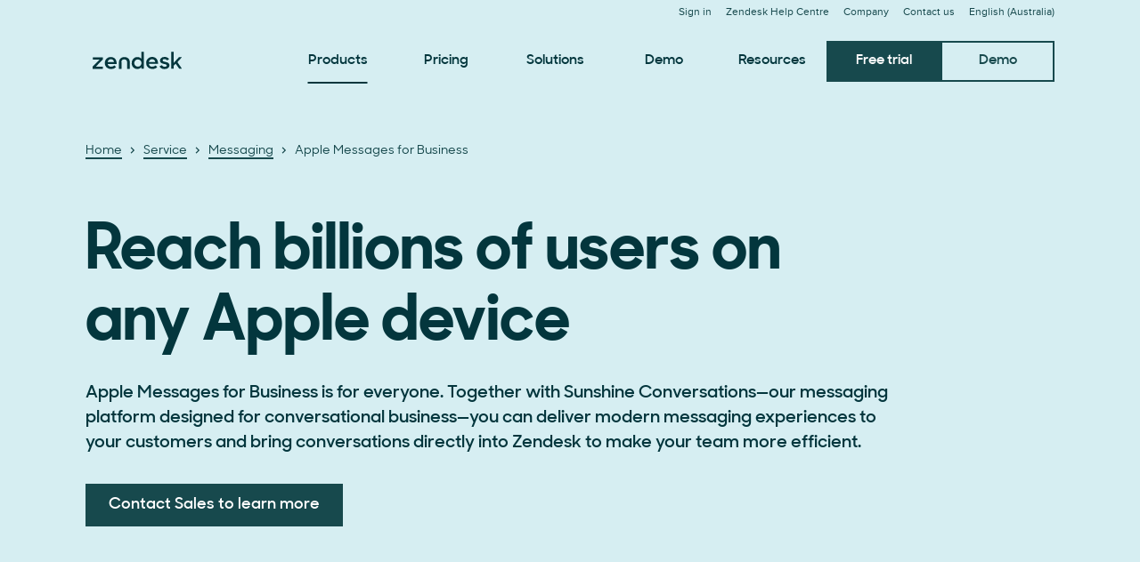

--- FILE ---
content_type: application/javascript; charset=UTF-8
request_url: https://www.zendesk.com/web-assets/_next/static/chunks/33106.5997b3d03ea226a5.js
body_size: 1990
content:
"use strict";(self.webpackChunk_N_E=self.webpackChunk_N_E||[]).push([[33106],{27912:function(e,t,r){var o=r(64836);Object.defineProperty(t,"__esModule",{value:!0}),t.default=void 0;var n=o(r(10434)),a=d(r(67294)),i=o(r(45697)),l=r(56189),s=r(14352);function d(e,t){if("function"==typeof WeakMap)var r=new WeakMap,o=new WeakMap;return(d=function(e,t){if(!t&&e&&e.__esModule)return e;var n,a,i={__proto__:null,default:e};if(null===e||"object"!=typeof e&&"function"!=typeof e)return i;if(n=t?o:r){if(n.has(e))return n.get(e);n.set(e,i)}for(let t in e)"default"!==t&&({}).hasOwnProperty.call(e,t)&&((a=(n=Object.defineProperty)&&Object.getOwnPropertyDescriptor(e,t))&&(a.get||a.set)?n(i,t,a):i[t]=e[t]);return i})(e,t)}let p=(0,a.forwardRef)(({borderColor:e="kale",isCenter:t,isCenterAligned:r=t,children:o,href:i="#",isClickable:d=!1,variant:p,videoId:c,media:u,...f},g)=>{let m={borderColor:e,isCenterAligned:r,isClickable:d,variantName:p,videoId:c,...f};if(c){let e=`wistia_embed wistia_async_${c} popover=true popoverContent=link`;m.className=m.className?`${m.className} ${e}`:e}return(0,a.useEffect)(()=>{if(c){let e=document.createElement("script");e.id="wistia",e.async=!0,e.src="//fast.wistia.com/assets/external/E-v1.js",document.querySelectorAll("script#wistia").length<1&&document.body.appendChild(e)}},[]),a.default.createElement(l.CardRoot,(0,n.default)({as:d&&!c&&s.Link,isInline:d&&!c,href:d&&i?i:void 0},m,{ref:g}),u&&a.default.createElement(l.CardMedia,null,u),o)});p.displayName="Card",p.propTypes={borderColor:i.default.string,isCenterAligned:i.default.bool,children:i.default.node,href:i.default.string,isHighlight:i.default.bool,isClickable:i.default.bool,variant:i.default.oneOf(["border","container","double"]),videoId:i.default.string,media:i.default.node},t.default=p},56189:function(e,t,r){Object.defineProperty(t,"__esModule",{value:!0}),t.CardRoot=t.CardMedia=void 0;var o=s(r(19521)),n=r(4591),a=r(54483),i=r(97540),l=r(80507);function s(e,t){if("function"==typeof WeakMap)var r=new WeakMap,o=new WeakMap;return(s=function(e,t){if(!t&&e&&e.__esModule)return e;var n,a,i={__proto__:null,default:e};if(null===e||"object"!=typeof e&&"function"!=typeof e)return i;if(n=t?o:r){if(n.has(e))return n.get(e);n.set(e,i)}for(let t in e)"default"!==t&&({}).hasOwnProperty.call(e,t)&&((a=(n=Object.defineProperty)&&Object.getOwnPropertyDescriptor(e,t))&&(a.get||a.set)?n(i,t,a):i[t]=e[t]);return i})(e,t)}let d=t.CardMedia=o.default.div.withConfig({displayName:"Cardstyle__CardMedia",componentId:"sc-1g3sojj-0"})(["align-self:stretch;margin-bottom:16px;","{margin-bottom:24px;}"],({theme:e})=>(0,l.mediaQuery)("up","md",e)),p=({borderColor:e,theme:t})=>(0,o.css)(["background-color:",";border-bottom:2px solid ",";"],t.colors.card.borderBackground,t.palette[e]);[t.CardRoot=o.default.div.withConfig({displayName:"Cardstyle__CardRoot",componentId:"sc-1g3sojj-1"})(["align-items:flex-start;display:flex;flex-direction:column;height:100%;justify-content:flex-start;position:relative;transition:box-shadow ",";width:100%;"," ","{height:auto;margin-bottom:",";}","{flex-grow:1;}> h1,h2,h3,h4,h5,h6,p{padding:",";}"," "," "," "," "," "," ",""],({theme:e})=>e.animations.animationDuration,({theme:e})=>1===e.version&&(0,o.css)(["gap:16px;*{margin:0;}"]),({theme:e})=>(0,l.mediaQuery)("down","sm",e),({theme:e})=>2===e.version?"48px":"24px",i.TextRoot,({theme:e,isCenterAligned:t})=>2===e.version&&(t?"0 8px":"0 16px 0 0"),({isClickable:e,theme:t})=>e&&(0,o.css)(["text-decoration:none;cursor:pointer;&:hover{text-decoration:none;box-shadow:",";}"],t.shadows.s2),({videoId:e,theme:t})=>e?(0,o.css)(["padding:0;> div{align-items:flex-start;display:flex;flex-direction:column;gap:",";height:100%;justify-content:flex-start;padding:",";}"],2===t.version?"16px":"24px",2===t.version?"0":"24px"):(0,o.css)(["padding:",";"],2===t.version?"0":"24px"),({isCenterAligned:e})=>e&&(0,o.css)(["align-items:center;justify-content:center;text-align:center;"]),({isHighlight:e,variantName:t,borderColor:r,theme:n})=>e&&"container"===t&&(0,o.css)(["position:relative;","{position:absolute;top:0;left:50%;transform:translate(-50%,-50%);}&::before{border:2px solid ",";content:'';position:absolute;left:0;top:0;width:100%;height:100%;}& > *{position:relative;z-index:1;}"],a.StickerRoot,n.palette[r]),({variantName:e,theme:t})=>"container"===e&&(0,o.css)(["background:",";box-shadow:",";padding:32px 24px;"],t.colors.background,t.shadows.ss1),({variantName:e,borderColor:t,theme:r})=>"border"===e&&(0,o.css)(["",";"],p({borderColor:t,theme:r})),({variantName:e,borderColor:t,theme:r})=>"double"===e&&(0,o.css)(["padding:32px 24px;",";"],p({borderColor:t,theme:r}))),d].forEach(e=>{e.defaultProps={theme:n.greenhouse}})},91729:function(e,t,r){var o=r(64836);Object.defineProperty(t,"__esModule",{value:!0}),Object.defineProperty(t,"Card",{enumerable:!0,get:function(){return n.default}});var n=o(r(27912))},54483:function(e,t,r){var o=r(64836);Object.defineProperty(t,"__esModule",{value:!0}),t.StickerRoot=void 0;var n=o(r(19521)),a=r(4591),i=r(19722);(t.StickerRoot=n.default.span.withConfig({displayName:"Stickerstyle__StickerRoot",componentId:"sc-n3698i-0"})(["display:flex;justify-content:center;align-items:center;text-align:center;background-color:",";","{margin:0;}"," "," ",""],({theme:e,color:t})=>e.palette[t]||e.palette.kale,i.HeadingRoot,({variant:e})=>"circle"===e&&`
    width: 68px;
    height: 68px;
    border-radius: 100%;
    transform: rotate(20deg);
  `,({variant:e})=>"rectangle"===e&&`
    display: inline-block;
    padding: 2px 8px;
  `,({variant:e})=>"star"===e&&`
    clip-path: polygon(50% 0%, 60% 20%, 80% 10%, 75% 32%, 100% 35%, 80% 50%, 100% 65%, 75% 68%, 80% 90%, 60% 80%, 50% 100%, 40% 80%, 20% 90%, 25% 68%, 0% 65%, 20% 50%, 0% 35%, 25% 32%, 20% 10%, 40% 20%, 50% 0%);
    height: 192px;
    padding: 96px;
    transform: rotate(20deg);
    width: 192px;
  `)).defaultProps={theme:a.greenhouse}},33106:function(e,t,r){r.r(t),r.d(t,{ResourceLinkGroup:function(){return c},ResourcesCard:function(){return p},ResourcesRoot:function(){return d}});var o=r(19521),n=r(77832),a=r(84129),i=r(88703),l=r(91729),s=r(77885);let d=(0,o.default)(a.Base).withConfig({componentId:"sc-e2fe0354-0"})(["","{row-gap:32px;}"],i.Row),p=(0,o.default)(l.Card).withConfig({componentId:"sc-e2fe0354-1"})([""," margin:0;padding:32px 0;","{padding:40px 0;}"," &:hover,&:focus,&:focus-visible{border-color:",";box-shadow:none;text-decoration:none;img{transform:scale(1.05);}}","{&:first-of-type{border-top:none;padding-top:0;}}&:last-child{padding-bottom:0;}","{display:flex;flex-direction:column;}img{transition:transform 0.6s ease;}[data-nmw-id='global.Image']{","}"],e=>{let{featured:t,theme:r}=e;return!t&&"border-top: 1px solid ".concat(r.palette.cream200,";")},e=>{let{theme:t}=e;return(0,n.Z)("up","lg",t)},e=>{let{featured:t}=e;return!t&&(0,o.css)(["border-top:1px solid ",";"],e=>{let{theme:t}=e;return t.palette.cream200})},e=>{let{theme:t}=e;return t.palette.cream200},e=>{let{theme:t}=e;return(0,n.Z)("up","md",t)},i.Col,e=>{let{featured:t}=e;return t&&(0,o.css)(["margin-bottom:16px;"])}),c=(0,o.default)(s.LinkGroup).withConfig({componentId:"sc-e2fe0354-2"})(["display:grid;grid-template-columns:repeat(2,1fr);gap:1rem;"," a{overflow:visible;}"],e=>{let{alternateColumns:t}=e;return t&&(0,o.css)(["grid-template-columns:repeat(1,1fr);","{grid-template-columns:repeat(2,2fr);}","{grid-template-columns:repeat(1,1fr);}","{grid-template-columns:repeat(2,1fr);}"],e=>{let{theme:t}=e;return(0,n.Z)("up","sm",t)},e=>{let{theme:t}=e;return(0,n.Z)("up","md",t)},e=>{let{theme:t}=e;return(0,n.Z)("up","lg",t)})})}}]);

--- FILE ---
content_type: application/javascript; charset=UTF-8
request_url: https://www.zendesk.com/web-assets/_next/static/chunks/pages/service/messaging/%5Bslug%5D-0b5c74bb766f9c76.js
body_size: -239
content:
(self.webpackChunk_N_E=self.webpackChunk_N_E||[]).push([[33765],{95445:function(n,u,_){(window.__NEXT_P=window.__NEXT_P||[]).push(["/service/messaging/[slug]",function(){return _(56464)}])},56464:function(n,u,_){"use strict";_.r(u),_.d(u,{__N_SSG:function(){return t}});var e=_(31821),t=!0;u.default=e.default}},function(n){n.O(0,[81287,29694,22651,62669,56390,45866,21095,24305,57650,85466,67710,75465,84129,24144,10103,963,22248,85488,15408,47758,70084,89334,4591,38506,93108,76058,28338,33208,31821,92888,49774,40179],function(){return n(n.s=95445)}),_N_E=n.O()}]);

--- FILE ---
content_type: application/javascript; charset=UTF-8
request_url: https://www.zendesk.com/web-assets/_next/static/chunks/pages/_app-910c3192cc4df58f.js
body_size: 96697
content:
(self.webpackChunk_N_E=self.webpackChunk_N_E||[]).push([[92888],{71539:function(e,t,n){var r={"./da_dk/404.json":[12552,12552],"./da_dk/aiRoiCalculator.json":[97691,97691],"./da_dk/bizChallenge.json":[90417,90417],"./da_dk/blog.json":[29997,83886],"./da_dk/blogArchive.json":[20988,20988],"./da_dk/blogIndex.json":[84856,84856],"./da_dk/blogNewsletterForm.json":[63626,63626],"./da_dk/cacCalculator.json":[79979,79979],"./da_dk/common.json":[21742,21742],"./da_dk/compareTable.json":[34941,34941],"./da_dk/contactFormModal.json":[16138,16138],"./da_dk/country.json":[11223,11223],"./da_dk/csatCalculator.json":[35035,35035],"./da_dk/customer.json":[44915,44915],"./da_dk/cxTrends.json":[48960,48960],"./da_dk/demoForm.json":[92374,92374],"./da_dk/exitModals.json":[71154,71154],"./da_dk/footer.json":[29805,29805],"./da_dk/formFieldAccountLanguage.json":[56294,56294],"./da_dk/formFieldAddress.json":[91511,91511],"./da_dk/formFieldCity.json":[87994,87994],"./da_dk/formFieldCompliance.json":[63191,63191],"./da_dk/formFieldEmail.json":[79053,79053],"./da_dk/formFieldFullName.json":[25226,25226],"./da_dk/formFieldIsCustomer.json":[46580,46580],"./da_dk/formFieldJobFunction.json":[43449,43449],"./da_dk/formFieldJobLevel.json":[38914,38914],"./da_dk/formFieldJobRole.json":[18585,18585],"./da_dk/formFieldPartnerType.json":[22816,22816],"./da_dk/formFieldPassword.json":[94855,82893],"./da_dk/formFieldPostal.json":[10314,41405],"./da_dk/formFieldRoutine.json":[64845,64845],"./da_dk/formFieldSubdomain.json":[50831,50831],"./da_dk/formFieldTeamName.json":[23704,23704],"./da_dk/formFieldUseCase.json":[26536,3775],"./da_dk/formFieldVenturesCompany.json":[45036,45036],"./da_dk/formGlobal.json":[83541,83541],"./da_dk/formTrialRegisterUseCase.json":[6778,6778],"./da_dk/formUncategorized.json":[42250,42250],"./da_dk/gatedForm.json":[21790,21790],"./da_dk/globalFooter.json":[41350,41350],"./da_dk/globalHeader.json":[59552,59552],"./da_dk/globalPromos.json":[53265,53265],"./da_dk/header.json":[52358,52358],"./da_dk/industry.json":[61309,61309],"./da_dk/instapageForms.json":[96258,96258],"./da_dk/lcStaffingCalculator.json":[52937,52937],"./da_dk/legal.json":[63292,63292],"./da_dk/loadMore.json":[80795,80795],"./da_dk/marketplaceDirectory.json":[36800,36800],"./da_dk/marketplaceHome.json":[24830,24830],"./da_dk/marketplaceListings.json":[64228,20524],"./da_dk/marketplaceShared.json":[20239,20239],"./da_dk/msgStaffingCalculator.json":[55723,55723],"./da_dk/pressRelease.json":[10823,10823],"./da_dk/pricingCalculator.json":[11807,11807],"./da_dk/pricingPlans.json":[67429,67429],"./da_dk/pricingTable.json":[25734,25734],"./da_dk/profitMarginCalculator.json":[76637,76637],"./da_dk/quoteCarousel.json":[80830,80830],"./da_dk/roiCalculator.json":[8451,8451],"./da_dk/search.json":[52899,52899],"./da_dk/serviceSuite.json":[76798,76798],"./da_dk/socialBlock.json":[55876,55876],"./da_dk/startupsForm.json":[70575,70575],"./da_dk/state.json":[74306,74306],"./da_dk/stickyCta.json":[2049,2049],"./da_dk/tierThree.json":[16045,16045],"./da_dk/tileCard.json":[90375,90375],"./da_dk/trialSelection.json":[15041,15041],"./da_dk/trustCenter.json":[12017,12017],"./da_dk/webinar.json":[92061,92061],"./de_de/404.json":[89973,89973],"./de_de/aiRoiCalculator.json":[27388,27388],"./de_de/bizChallenge.json":[40779,40779],"./de_de/blog.json":[1654,1654],"./de_de/blogArchive.json":[83936,83936],"./de_de/blogIndex.json":[84787,84787],"./de_de/blogNewsletterForm.json":[2590,2590],"./de_de/cacCalculator.json":[91814,91814],"./de_de/common.json":[82698,82698],"./de_de/compareTable.json":[81669,81669],"./de_de/contactFormModal.json":[28075,76507],"./de_de/country.json":[41938,41938],"./de_de/csatCalculator.json":[69674,67595],"./de_de/customer.json":[23613,23613],"./de_de/cxTrends.json":[30452,30452],"./de_de/demoForm.json":[94116,94116],"./de_de/exitModals.json":[10768,10768],"./de_de/footer.json":[41427,41427],"./de_de/formFieldAccountLanguage.json":[58659,58659],"./de_de/formFieldAddress.json":[6469,6469],"./de_de/formFieldCity.json":[1636,1636],"./de_de/formFieldCompliance.json":[75052,75052],"./de_de/formFieldEmail.json":[48892,48892],"./de_de/formFieldFullName.json":[11313,11313],"./de_de/formFieldIsCustomer.json":[89762,89762],"./de_de/formFieldJobFunction.json":[55931,55931],"./de_de/formFieldJobLevel.json":[32480,32480],"./de_de/formFieldJobRole.json":[72478,72478],"./de_de/formFieldPartnerType.json":[8957,8957],"./de_de/formFieldPassword.json":[9642,9642],"./de_de/formFieldPostal.json":[36322,36322],"./de_de/formFieldRoutine.json":[44610,44610],"./de_de/formFieldSubdomain.json":[20131,20131],"./de_de/formFieldTeamName.json":[45255,45255],"./de_de/formFieldUseCase.json":[92869,92869],"./de_de/formFieldVenturesCompany.json":[25108,25108],"./de_de/formGlobal.json":[84755,84755],"./de_de/formTrialRegisterUseCase.json":[15954,15954],"./de_de/formUncategorized.json":[61256,61256],"./de_de/gatedForm.json":[83567,83567],"./de_de/globalFooter.json":[93562,93562],"./de_de/globalHeader.json":[37433,37433],"./de_de/globalPromos.json":[7964,7964],"./de_de/header.json":[36240,36240],"./de_de/industry.json":[24591,24591],"./de_de/instapageForms.json":[77528,77528],"./de_de/lcStaffingCalculator.json":[81409,81409],"./de_de/legal.json":[67726,67726],"./de_de/loadMore.json":[32088,32088],"./de_de/marketplaceDirectory.json":[62600,62600],"./de_de/marketplaceHome.json":[31314,31314],"./de_de/marketplaceListings.json":[87799,87799],"./de_de/marketplaceShared.json":[3638,3638],"./de_de/msgStaffingCalculator.json":[3857,3857],"./de_de/pressRelease.json":[21915,21915],"./de_de/pricingCalculator.json":[17904,17904],"./de_de/pricingPlans.json":[54902,54902],"./de_de/pricingTable.json":[7652,7652],"./de_de/profitMarginCalculator.json":[6561,6561],"./de_de/quoteCarousel.json":[30392,30392],"./de_de/roiCalculator.json":[50286,50286],"./de_de/search.json":[82509,82509],"./de_de/serviceSuite.json":[98860,98860],"./de_de/socialBlock.json":[24675,24675],"./de_de/startupsForm.json":[55456,55456],"./de_de/state.json":[40627,40627],"./de_de/stickyCta.json":[54622,54622],"./de_de/tierThree.json":[71459,71459],"./de_de/tileCard.json":[29962,29962],"./de_de/trialSelection.json":[44308,44308],"./de_de/trustCenter.json":[3854,3854],"./de_de/webinar.json":[95566,95566],"./en_gb/404.json":[73723,73723],"./en_gb/aiRoiCalculator.json":[7634,7634],"./en_gb/bizChallenge.json":[63437,63437],"./en_gb/blog.json":[53751,53751],"./en_gb/blogArchive.json":[96860,96860],"./en_gb/blogIndex.json":[60588,60588],"./en_gb/blogNewsletterForm.json":[16741,16741],"./en_gb/cacCalculator.json":[1385,1385],"./en_gb/common.json":[71009,71009],"./en_gb/compareTable.json":[53224,53224],"./en_gb/contactFormModal.json":[74864,74864],"./en_gb/country.json":[78159,78159],"./en_gb/csatCalculator.json":[47956,47956],"./en_gb/customer.json":[52959,52959],"./en_gb/cxTrends.json":[22747,22747],"./en_gb/demoForm.json":[38375,38375],"./en_gb/exitModals.json":[30318,30318],"./en_gb/footer.json":[51852,51852],"./en_gb/formFieldAccountLanguage.json":[68844,68844],"./en_gb/formFieldAddress.json":[20233,20233],"./en_gb/formFieldCity.json":[1559,1559],"./en_gb/formFieldCompliance.json":[49898,49898],"./en_gb/formFieldEmail.json":[86913,86913],"./en_gb/formFieldFullName.json":[40956,40956],"./en_gb/formFieldIsCustomer.json":[39241,39241],"./en_gb/formFieldJobFunction.json":[48282,97054],"./en_gb/formFieldJobLevel.json":[63377,63377],"./en_gb/formFieldJobRole.json":[55752,55752],"./en_gb/formFieldPartnerType.json":[50098,50098],"./en_gb/formFieldPassword.json":[41778,41778],"./en_gb/formFieldPostal.json":[70002,70002],"./en_gb/formFieldRoutine.json":[40485,40485],"./en_gb/formFieldSubdomain.json":[77269,77269],"./en_gb/formFieldTeamName.json":[29385,29385],"./en_gb/formFieldUseCase.json":[41204,41204],"./en_gb/formFieldVenturesCompany.json":[86845,86845],"./en_gb/formGlobal.json":[23856,23856],"./en_gb/formTrialRegisterUseCase.json":[71258,71258],"./en_gb/formUncategorized.json":[64215,64215],"./en_gb/gatedForm.json":[606,606],"./en_gb/globalFooter.json":[44715,44715],"./en_gb/globalHeader.json":[93962,93962],"./en_gb/globalPromos.json":[74925,74925],"./en_gb/header.json":[84387,84387],"./en_gb/industry.json":[13663,13663],"./en_gb/instapageForms.json":[9144,9144],"./en_gb/lcStaffingCalculator.json":[51463,51463],"./en_gb/legal.json":[35162,35162],"./en_gb/loadMore.json":[4628,4628],"./en_gb/marketplaceDirectory.json":[67919,67919],"./en_gb/marketplaceHome.json":[47182,47182],"./en_gb/marketplaceListings.json":[21333,21333],"./en_gb/marketplaceShared.json":[74872,74872],"./en_gb/msgStaffingCalculator.json":[85442,85442],"./en_gb/pressRelease.json":[15646,15646],"./en_gb/pricingCalculator.json":[23401,23401],"./en_gb/pricingPlans.json":[6988,6988],"./en_gb/pricingTable.json":[85758,85758],"./en_gb/profitMarginCalculator.json":[72870,72870],"./en_gb/quoteCarousel.json":[63698,63698],"./en_gb/roiCalculator.json":[50025,50025],"./en_gb/search.json":[90322,90322],"./en_gb/serviceSuite.json":[24175,24175],"./en_gb/socialBlock.json":[3911,3911],"./en_gb/startupsForm.json":[74522,74522],"./en_gb/state.json":[68651,68651],"./en_gb/stickyCta.json":[61797,61797],"./en_gb/tierThree.json":[59682,59682],"./en_gb/tileCard.json":[53098,53098],"./en_gb/trialSelection.json":[8355,8355],"./en_gb/trustCenter.json":[68636,68636],"./en_gb/webinar.json":[51479,51479],"./en_us/404.json":[99384,99384],"./en_us/aiRoiCalculator.json":[72115,72115],"./en_us/bizChallenge.json":[47144,47144],"./en_us/blog.json":[74953,74953],"./en_us/blogArchive.json":[55350,55350],"./en_us/blogIndex.json":[34848,34848],"./en_us/blogNewsletterForm.json":[97138,97138],"./en_us/cacCalculator.json":[19882,19882],"./en_us/common.json":[22672,22672],"./en_us/compareTable.json":[61138,61138],"./en_us/contactFormModal.json":[57809,57809],"./en_us/country.json":[39111,39111],"./en_us/csatCalculator.json":[76901,76901],"./en_us/customer.json":[31593,31593],"./en_us/cxTrends.json":[64091,64091],"./en_us/demoForm.json":[37366,37366],"./en_us/exitModals.json":[86008,86008],"./en_us/footer.json":[21514,21514],"./en_us/formFieldAccountLanguage.json":[11581,11581],"./en_us/formFieldAddress.json":[19795,19795],"./en_us/formFieldCity.json":[13765,13765],"./en_us/formFieldCompliance.json":[43774,43774],"./en_us/formFieldEmail.json":[18037,18037],"./en_us/formFieldFullName.json":[98136,98136],"./en_us/formFieldIsCustomer.json":[94582,94582],"./en_us/formFieldJobFunction.json":[58526,58526],"./en_us/formFieldJobLevel.json":[47961,47961],"./en_us/formFieldJobRole.json":[52966,52966],"./en_us/formFieldPartnerType.json":[96004,96004],"./en_us/formFieldPassword.json":[1390,1390],"./en_us/formFieldPostal.json":[64501,64501],"./en_us/formFieldRoutine.json":[40798,40798],"./en_us/formFieldSubdomain.json":[97960,97960],"./en_us/formFieldTeamName.json":[22185,22185],"./en_us/formFieldUseCase.json":[11072,11072],"./en_us/formFieldVenturesCompany.json":[16345,16345],"./en_us/formGlobal.json":[44601,44601],"./en_us/formTrialRegisterUseCase.json":[77743,77743],"./en_us/formUncategorized.json":[38728,84678],"./en_us/gatedForm.json":[5196,5196],"./en_us/globalFooter.json":[4087,4087],"./en_us/globalHeader.json":[55588,55588],"./en_us/globalPromos.json":[55700,55700],"./en_us/header.json":[89474,89474],"./en_us/industry.json":[3493,3493],"./en_us/instapageForms.json":[60795,52672],"./en_us/lcStaffingCalculator.json":[3956,3956],"./en_us/legal.json":[68420,68420],"./en_us/loadMore.json":[70485,70485],"./en_us/marketPlace.json":[39855,39855],"./en_us/marketplaceDirectory.json":[14553,14553],"./en_us/marketplaceHome.json":[5968,5968],"./en_us/marketplaceListings.json":[32133,32133],"./en_us/marketplaceShared.json":[47767,47767],"./en_us/msgStaffingCalculator.json":[89987,89987],"./en_us/pressRelease.json":[28389,28389],"./en_us/pricingCalculator.json":[61631,61631],"./en_us/pricingPlans.json":[37530,37530],"./en_us/pricingTable.json":[88653,88653],"./en_us/profilerForm.json":[75702,75702],"./en_us/profitMarginCalculator.json":[15992,15992],"./en_us/quoteCarousel.json":[13579,13579],"./en_us/roiCalculator.json":[9639,9639],"./en_us/search.json":[96533,96533],"./en_us/serviceSuite.json":[18497,18497],"./en_us/socialBlock.json":[58197,58197],"./en_us/startupsForm.json":[31514,31514],"./en_us/state.json":[59473,59473],"./en_us/stickyCta.json":[40657,40657],"./en_us/tierThree.json":[51837,51837],"./en_us/tileCard.json":[47490,47490],"./en_us/trialSelection.json":[89130,89130],"./en_us/trustCenter.json":[6250,6250],"./en_us/webinar.json":[77174,77174],"./es_es/404.json":[76620,76620],"./es_es/aiRoiCalculator.json":[56182,56182],"./es_es/bizChallenge.json":[2261,2261],"./es_es/blog.json":[75311,75311],"./es_es/blogArchive.json":[94071,94071],"./es_es/blogIndex.json":[57937,57937],"./es_es/blogNewsletterForm.json":[87669,87669],"./es_es/cacCalculator.json":[45499,45499],"./es_es/common.json":[54239,54239],"./es_es/compareTable.json":[53836,53836],"./es_es/contactFormModal.json":[72601,72601],"./es_es/country.json":[82138,82138],"./es_es/csatCalculator.json":[92030,92030],"./es_es/customer.json":[24028,24028],"./es_es/cxTrends.json":[82464,82464],"./es_es/demoForm.json":[78174,78174],"./es_es/exitModals.json":[85140,85140],"./es_es/footer.json":[33602,33602],"./es_es/formFieldAccountLanguage.json":[53009,53009],"./es_es/formFieldAddress.json":[53441,53441],"./es_es/formFieldCity.json":[51878,51878],"./es_es/formFieldCompliance.json":[8255,8255],"./es_es/formFieldEmail.json":[30399,30399],"./es_es/formFieldFullName.json":[59121,59121],"./es_es/formFieldIsCustomer.json":[99786,99786],"./es_es/formFieldJobFunction.json":[45687,45687],"./es_es/formFieldJobLevel.json":[37718,37718],"./es_es/formFieldJobRole.json":[42628,42628],"./es_es/formFieldPartnerType.json":[84936,84936],"./es_es/formFieldPassword.json":[36772,36772],"./es_es/formFieldPostal.json":[70079,70079],"./es_es/formFieldRoutine.json":[88394,88394],"./es_es/formFieldSubdomain.json":[79395,79395],"./es_es/formFieldTeamName.json":[97291,97291],"./es_es/formFieldUseCase.json":[92752,92752],"./es_es/formFieldVenturesCompany.json":[18453,18453],"./es_es/formGlobal.json":[42460,42460],"./es_es/formTrialRegisterUseCase.json":[33364,33364],"./es_es/formUncategorized.json":[40830,40830],"./es_es/gatedForm.json":[33639,33639],"./es_es/globalFooter.json":[48213,48213],"./es_es/globalHeader.json":[87878,87878],"./es_es/globalPromos.json":[41171,41171],"./es_es/header.json":[92609,92609],"./es_es/industry.json":[19309,19309],"./es_es/instapageForms.json":[34291,34291],"./es_es/lcStaffingCalculator.json":[47218,47218],"./es_es/legal.json":[224,224],"./es_es/loadMore.json":[36321,36321],"./es_es/marketplaceDirectory.json":[16272,16272],"./es_es/marketplaceHome.json":[93538,93538],"./es_es/marketplaceListings.json":[6838,6838],"./es_es/marketplaceShared.json":[36871,36871],"./es_es/msgStaffingCalculator.json":[27806,27806],"./es_es/pressRelease.json":[91163,91163],"./es_es/pricingCalculator.json":[54295,54295],"./es_es/pricingPlans.json":[59493,59493],"./es_es/pricingTable.json":[82118,82118],"./es_es/profitMarginCalculator.json":[39405,39405],"./es_es/quoteCarousel.json":[93537,93537],"./es_es/roiCalculator.json":[31287,31287],"./es_es/search.json":[14185,14185],"./es_es/serviceSuite.json":[85027,85027],"./es_es/socialBlock.json":[34840,34840],"./es_es/startupsForm.json":[61302,61302],"./es_es/state.json":[96067,96067],"./es_es/stickyCta.json":[93231,93231],"./es_es/tierThree.json":[60776,60776],"./es_es/tileCard.json":[84562,84562],"./es_es/trialSelection.json":[95614,95614],"./es_es/trustCenter.json":[30007,30007],"./es_es/webinar.json":[93901,93901],"./es_la/404.json":[3448,3448],"./es_la/aiRoiCalculator.json":[51433,51433],"./es_la/bizChallenge.json":[28838,28838],"./es_la/blog.json":[73702,73702],"./es_la/blogArchive.json":[5922,5922],"./es_la/blogIndex.json":[14572,14572],"./es_la/blogNewsletterForm.json":[29743,29743],"./es_la/cacCalculator.json":[47725,47725],"./es_la/common.json":[86543,86543],"./es_la/compareTable.json":[83621,83621],"./es_la/contactFormModal.json":[342,342],"./es_la/country.json":[8406,8406],"./es_la/csatCalculator.json":[45468,45468],"./es_la/customer.json":[68e3,68e3],"./es_la/cxTrends.json":[5921,5921],"./es_la/demoForm.json":[95229,95229],"./es_la/exitModals.json":[4946,4946],"./es_la/footer.json":[79160,79160],"./es_la/formFieldAccountLanguage.json":[91679,91679],"./es_la/formFieldAddress.json":[57870,57870],"./es_la/formFieldCity.json":[65021,65021],"./es_la/formFieldCompliance.json":[57061,57061],"./es_la/formFieldEmail.json":[14729,14729],"./es_la/formFieldFullName.json":[84191,84191],"./es_la/formFieldIsCustomer.json":[76087,76087],"./es_la/formFieldJobFunction.json":[45814,45814],"./es_la/formFieldJobLevel.json":[1662,1662],"./es_la/formFieldJobRole.json":[46581,46581],"./es_la/formFieldPartnerType.json":[51292,51292],"./es_la/formFieldPassword.json":[97457,97457],"./es_la/formFieldPostal.json":[48400,48400],"./es_la/formFieldRoutine.json":[47034,47034],"./es_la/formFieldSubdomain.json":[28821,28821],"./es_la/formFieldTeamName.json":[42720,42720],"./es_la/formFieldUseCase.json":[23870,23870],"./es_la/formFieldVenturesCompany.json":[11885,11885],"./es_la/formGlobal.json":[91595,91595],"./es_la/formTrialRegisterUseCase.json":[92114,92114],"./es_la/formUncategorized.json":[70475,70475],"./es_la/gatedForm.json":[7266,7266],"./es_la/globalFooter.json":[62132,62132],"./es_la/globalHeader.json":[15322,15322],"./es_la/globalPromos.json":[48241,48241],"./es_la/header.json":[40661,40661],"./es_la/industry.json":[43754,43754],"./es_la/instapageForms.json":[29676,29676],"./es_la/lcStaffingCalculator.json":[52276,52276],"./es_la/legal.json":[54865,54865],"./es_la/loadMore.json":[53382,53382],"./es_la/marketplaceDirectory.json":[69058,69058],"./es_la/marketplaceHome.json":[19643,19643],"./es_la/marketplaceListings.json":[17805,17805],"./es_la/marketplaceShared.json":[96029,96029],"./es_la/msgStaffingCalculator.json":[53786,53786],"./es_la/pressRelease.json":[94216,94216],"./es_la/pricingCalculator.json":[26341,81210],"./es_la/pricingPlans.json":[10149,10149],"./es_la/pricingTable.json":[85772,85772],"./es_la/profitMarginCalculator.json":[24367,24367],"./es_la/quoteCarousel.json":[91083,91083],"./es_la/roiCalculator.json":[32113,32113],"./es_la/search.json":[97267,97267],"./es_la/serviceSuite.json":[9594,9594],"./es_la/socialBlock.json":[57219,57219],"./es_la/startupsForm.json":[1387,1387],"./es_la/state.json":[72620,72620],"./es_la/stickyCta.json":[61563,61563],"./es_la/tierThree.json":[29930,29930],"./es_la/tileCard.json":[86458,86458],"./es_la/trialSelection.json":[5048,5048],"./es_la/trustCenter.json":[45311,45311],"./es_la/webinar.json":[53996,53996],"./fr_fr/404.json":[98759,98759],"./fr_fr/aiRoiCalculator.json":[11107,11107],"./fr_fr/bizChallenge.json":[56810,56810],"./fr_fr/blog.json":[2581,2581],"./fr_fr/blogArchive.json":[64337,64337],"./fr_fr/blogIndex.json":[19203,19203],"./fr_fr/blogNewsletterForm.json":[11129,11129],"./fr_fr/cacCalculator.json":[80327,80327],"./fr_fr/common.json":[65097,35027],"./fr_fr/compareTable.json":[83565,83565],"./fr_fr/contactFormModal.json":[40104,40104],"./fr_fr/country.json":[7983,7983],"./fr_fr/csatCalculator.json":[84016,84016],"./fr_fr/customer.json":[23896,79152],"./fr_fr/cxTrends.json":[90823,90823],"./fr_fr/demoForm.json":[65933,65933],"./fr_fr/exitModals.json":[75146,75146],"./fr_fr/footer.json":[61062,61062],"./fr_fr/formFieldAccountLanguage.json":[12407,12407],"./fr_fr/formFieldAddress.json":[45758,45758],"./fr_fr/formFieldCity.json":[9859,9859],"./fr_fr/formFieldCompliance.json":[50128,50128],"./fr_fr/formFieldEmail.json":[60019,60019],"./fr_fr/formFieldFullName.json":[60216,60216],"./fr_fr/formFieldIsCustomer.json":[23151,23151],"./fr_fr/formFieldJobFunction.json":[27236,27236],"./fr_fr/formFieldJobLevel.json":[45880,45880],"./fr_fr/formFieldJobRole.json":[69848,69848],"./fr_fr/formFieldPartnerType.json":[94154,94154],"./fr_fr/formFieldPassword.json":[28896,28896],"./fr_fr/formFieldPostal.json":[70556,70556],"./fr_fr/formFieldRoutine.json":[18002,18002],"./fr_fr/formFieldSubdomain.json":[54751,54751],"./fr_fr/formFieldTeamName.json":[70936,70936],"./fr_fr/formFieldUseCase.json":[76382,97814],"./fr_fr/formFieldVenturesCompany.json":[50837,50837],"./fr_fr/formGlobal.json":[11892,11892],"./fr_fr/formTrialRegisterUseCase.json":[84312,84312],"./fr_fr/formUncategorized.json":[15239,15239],"./fr_fr/gatedForm.json":[24920,24920],"./fr_fr/globalFooter.json":[61993,61993],"./fr_fr/globalHeader.json":[65464,65464],"./fr_fr/globalPromos.json":[41521,41521],"./fr_fr/header.json":[2770,2770],"./fr_fr/industry.json":[92870,92870],"./fr_fr/instapageForms.json":[1504,1504],"./fr_fr/lcStaffingCalculator.json":[36889,36889],"./fr_fr/legal.json":[5129,5129],"./fr_fr/loadMore.json":[49513,49513],"./fr_fr/marketplaceDirectory.json":[15985,15985],"./fr_fr/marketplaceHome.json":[55137,55137],"./fr_fr/marketplaceListings.json":[99673,99673],"./fr_fr/marketplaceShared.json":[71116,71116],"./fr_fr/msgStaffingCalculator.json":[96924,96924],"./fr_fr/pressRelease.json":[24040,24040],"./fr_fr/pricingCalculator.json":[93019,93019],"./fr_fr/pricingPlans.json":[12644,12644],"./fr_fr/pricingTable.json":[7843,7843],"./fr_fr/profitMarginCalculator.json":[46330,46330],"./fr_fr/quoteCarousel.json":[8735,8735],"./fr_fr/roiCalculator.json":[61648,61648],"./fr_fr/search.json":[64811,64811],"./fr_fr/serviceSuite.json":[70657,70657],"./fr_fr/socialBlock.json":[65471,65471],"./fr_fr/startupsForm.json":[3633,3633],"./fr_fr/state.json":[18031,18031],"./fr_fr/stickyCta.json":[75793,75793],"./fr_fr/tierThree.json":[12718,12718],"./fr_fr/tileCard.json":[49452,49452],"./fr_fr/trialSelection.json":[62327,62327],"./fr_fr/trustCenter.json":[98210,98210],"./fr_fr/webinar.json":[64371,64371],"./it_it/404.json":[70350,70350],"./it_it/aiRoiCalculator.json":[35533,35533],"./it_it/bizChallenge.json":[83594,83594],"./it_it/blog.json":[57359,57359],"./it_it/blogArchive.json":[67405,67405],"./it_it/blogIndex.json":[57111,57111],"./it_it/blogNewsletterForm.json":[14966,14966],"./it_it/cacCalculator.json":[87798,87798],"./it_it/common.json":[51414,51414],"./it_it/compareTable.json":[20423,20423],"./it_it/contactFormModal.json":[64159,64159],"./it_it/country.json":[28081,28081],"./it_it/csatCalculator.json":[65963,65963],"./it_it/customer.json":[98949,98949],"./it_it/cxTrends.json":[37804,37804],"./it_it/demoForm.json":[93010,93010],"./it_it/exitModals.json":[19874,19874],"./it_it/footer.json":[72111,72111],"./it_it/formFieldAccountLanguage.json":[61024,61024],"./it_it/formFieldAddress.json":[71622,71622],"./it_it/formFieldCity.json":[2404,2404],"./it_it/formFieldCompliance.json":[12976,12976],"./it_it/formFieldEmail.json":[76451,76451],"./it_it/formFieldFullName.json":[38078,38078],"./it_it/formFieldIsCustomer.json":[7931,7931],"./it_it/formFieldJobFunction.json":[40643,40643],"./it_it/formFieldJobLevel.json":[51802,51802],"./it_it/formFieldJobRole.json":[97651,97651],"./it_it/formFieldPartnerType.json":[43628,43628],"./it_it/formFieldPassword.json":[71791,71791],"./it_it/formFieldPostal.json":[46455,46455],"./it_it/formFieldRoutine.json":[7033,7033],"./it_it/formFieldSubdomain.json":[52982,52982],"./it_it/formFieldTeamName.json":[52879,52879],"./it_it/formFieldUseCase.json":[65568,65568],"./it_it/formFieldVenturesCompany.json":[55132,55132],"./it_it/formGlobal.json":[83721,83721],"./it_it/formTrialRegisterUseCase.json":[7570,7570],"./it_it/formUncategorized.json":[50,50],"./it_it/gatedForm.json":[31205,31205],"./it_it/globalFooter.json":[55656,55656],"./it_it/globalHeader.json":[72955,72955],"./it_it/globalPromos.json":[20169,20169],"./it_it/header.json":[78130,78130],"./it_it/industry.json":[6910,6910],"./it_it/instapageForms.json":[58545,58545],"./it_it/lcStaffingCalculator.json":[68153,68153],"./it_it/legal.json":[21349,21349],"./it_it/loadMore.json":[93365,94934],"./it_it/marketplaceDirectory.json":[28673,28673],"./it_it/marketplaceHome.json":[99491,99491],"./it_it/marketplaceListings.json":[43579,43579],"./it_it/marketplaceShared.json":[34091,34091],"./it_it/msgStaffingCalculator.json":[78780,77771],"./it_it/pressRelease.json":[10555,10555],"./it_it/pricingCalculator.json":[51073,51073],"./it_it/pricingPlans.json":[42229,42229],"./it_it/pricingTable.json":[80324,80324],"./it_it/profitMarginCalculator.json":[64444,64444],"./it_it/quoteCarousel.json":[61928,61928],"./it_it/roiCalculator.json":[67036,67036],"./it_it/search.json":[19243,19243],"./it_it/serviceSuite.json":[61605,61605],"./it_it/socialBlock.json":[61807,61807],"./it_it/startupsForm.json":[90302,53816],"./it_it/state.json":[44529,44529],"./it_it/stickyCta.json":[38094,38094],"./it_it/tierThree.json":[3807,3807],"./it_it/tileCard.json":[36512,36512],"./it_it/trialSelection.json":[92036,92036],"./it_it/trustCenter.json":[23719,23719],"./it_it/webinar.json":[87541,87541],"./ja_jp/404.json":[1641,1641],"./ja_jp/aiRoiCalculator.json":[24538,24538],"./ja_jp/bizChallenge.json":[71063,71063],"./ja_jp/blog.json":[19069,19069],"./ja_jp/blogArchive.json":[42769,42769],"./ja_jp/blogIndex.json":[91331,91331],"./ja_jp/blogNewsletterForm.json":[20232,11262],"./ja_jp/cacCalculator.json":[75189,75189],"./ja_jp/common.json":[56037,56037],"./ja_jp/compareTable.json":[81711,81711],"./ja_jp/contactFormModal.json":[86175,86175],"./ja_jp/country.json":[78407,78407],"./ja_jp/csatCalculator.json":[18686,18686],"./ja_jp/customer.json":[22369,22369],"./ja_jp/cxTrends.json":[46200,46200],"./ja_jp/demoForm.json":[78057,78057],"./ja_jp/exitModals.json":[32223,32223],"./ja_jp/footer.json":[64395,64395],"./ja_jp/formFieldAccountLanguage.json":[91697,91697],"./ja_jp/formFieldAddress.json":[7152,7152],"./ja_jp/formFieldCity.json":[13326,13326],"./ja_jp/formFieldCompliance.json":[42167,42167],"./ja_jp/formFieldEmail.json":[41211,41211],"./ja_jp/formFieldFullName.json":[41676,41676],"./ja_jp/formFieldIsCustomer.json":[61453,61453],"./ja_jp/formFieldJobFunction.json":[994,1499],"./ja_jp/formFieldJobLevel.json":[50541,50541],"./ja_jp/formFieldJobRole.json":[77983,77983],"./ja_jp/formFieldPartnerType.json":[62064,62064],"./ja_jp/formFieldPassword.json":[53726,53726],"./ja_jp/formFieldPostal.json":[67808,67808],"./ja_jp/formFieldRoutine.json":[42818,42818],"./ja_jp/formFieldSubdomain.json":[78397,78397],"./ja_jp/formFieldTeamName.json":[25468,25468],"./ja_jp/formFieldUseCase.json":[55053,55053],"./ja_jp/formFieldVenturesCompany.json":[90196,90196],"./ja_jp/formGlobal.json":[89442,89442],"./ja_jp/formTrialRegisterUseCase.json":[65734,65734],"./ja_jp/formUncategorized.json":[29987,29987],"./ja_jp/gatedForm.json":[97035,97035],"./ja_jp/globalFooter.json":[23189,23189],"./ja_jp/globalHeader.json":[73422,73422],"./ja_jp/globalPromos.json":[92432,92432],"./ja_jp/header.json":[23007,23007],"./ja_jp/industry.json":[18871,18871],"./ja_jp/instapageForms.json":[22752,22752],"./ja_jp/lcStaffingCalculator.json":[56133,56133],"./ja_jp/legal.json":[12611,12611],"./ja_jp/loadMore.json":[36508,36508],"./ja_jp/marketplaceDirectory.json":[21905,21905],"./ja_jp/marketplaceHome.json":[54587,54587],"./ja_jp/marketplaceListings.json":[97758,97758],"./ja_jp/marketplaceShared.json":[28500,28500],"./ja_jp/msgStaffingCalculator.json":[46794,46794],"./ja_jp/pressRelease.json":[56110,56110],"./ja_jp/pricingCalculator.json":[4825,4825],"./ja_jp/pricingPlans.json":[39198,39198],"./ja_jp/pricingTable.json":[48139,48139],"./ja_jp/profitMarginCalculator.json":[87789,87789],"./ja_jp/quoteCarousel.json":[87430,87430],"./ja_jp/roiCalculator.json":[82863,82863],"./ja_jp/search.json":[2800,2800],"./ja_jp/serviceSuite.json":[16489,16489],"./ja_jp/socialBlock.json":[59312,59312],"./ja_jp/startupsForm.json":[93404,93404],"./ja_jp/state.json":[72472,72472],"./ja_jp/stickyCta.json":[40784,40784],"./ja_jp/tierThree.json":[50864,50864],"./ja_jp/tileCard.json":[48186,48186],"./ja_jp/trialSelection.json":[19645,19645],"./ja_jp/trustCenter.json":[53990,53990],"./ja_jp/webinar.json":[15742,15742],"./ko_kr/404.json":[15268,15268],"./ko_kr/aiRoiCalculator.json":[49215,49215],"./ko_kr/bizChallenge.json":[12612,12612],"./ko_kr/blog.json":[28680,28680],"./ko_kr/blogArchive.json":[30605,30605],"./ko_kr/blogIndex.json":[59658,59658],"./ko_kr/blogNewsletterForm.json":[77973,77973],"./ko_kr/cacCalculator.json":[48011,48011],"./ko_kr/common.json":[18903,18903],"./ko_kr/compareTable.json":[12204,12204],"./ko_kr/contactFormModal.json":[72218,72218],"./ko_kr/country.json":[33664,33664],"./ko_kr/csatCalculator.json":[32378,32378],"./ko_kr/customer.json":[96904,96904],"./ko_kr/cxTrends.json":[6584,6584],"./ko_kr/demoForm.json":[58903,58903],"./ko_kr/exitModals.json":[47789,47789],"./ko_kr/footer.json":[2648,2648],"./ko_kr/formFieldAccountLanguage.json":[70937,83943],"./ko_kr/formFieldAddress.json":[34123,34123],"./ko_kr/formFieldCity.json":[5487,5487],"./ko_kr/formFieldCompliance.json":[5341,88498],"./ko_kr/formFieldEmail.json":[52427,52427],"./ko_kr/formFieldFullName.json":[38983,38983],"./ko_kr/formFieldIsCustomer.json":[69468,69468],"./ko_kr/formFieldJobFunction.json":[60881,60881],"./ko_kr/formFieldJobLevel.json":[51083,68140],"./ko_kr/formFieldJobRole.json":[51331,51331],"./ko_kr/formFieldPartnerType.json":[95763,95763],"./ko_kr/formFieldPassword.json":[27029,27029],"./ko_kr/formFieldPostal.json":[87002,87002],"./ko_kr/formFieldRoutine.json":[23181,23181],"./ko_kr/formFieldSubdomain.json":[99900,99900],"./ko_kr/formFieldTeamName.json":[77522,77522],"./ko_kr/formFieldUseCase.json":[19074,19074],"./ko_kr/formFieldVenturesCompany.json":[84198,84198],"./ko_kr/formGlobal.json":[4255,4255],"./ko_kr/formTrialRegisterUseCase.json":[98600,98600],"./ko_kr/formUncategorized.json":[98999,98999],"./ko_kr/gatedForm.json":[15054,15054],"./ko_kr/globalFooter.json":[97004,97004],"./ko_kr/globalHeader.json":[67447,67447],"./ko_kr/globalPromos.json":[79968,79968],"./ko_kr/header.json":[80703,91586],"./ko_kr/industry.json":[6812,6812],"./ko_kr/instapageForms.json":[66651,66651],"./ko_kr/lcStaffingCalculator.json":[39081,39081],"./ko_kr/legal.json":[44964,44964],"./ko_kr/loadMore.json":[91934,940],"./ko_kr/marketplaceDirectory.json":[90762,90762],"./ko_kr/marketplaceHome.json":[91382,91382],"./ko_kr/marketplaceListings.json":[50800,50800],"./ko_kr/marketplaceShared.json":[28140,28140],"./ko_kr/msgStaffingCalculator.json":[32645,32645],"./ko_kr/pressRelease.json":[82332,82332],"./ko_kr/pricingCalculator.json":[50078,50078],"./ko_kr/pricingPlans.json":[4565,4565],"./ko_kr/pricingTable.json":[73435,73435],"./ko_kr/profitMarginCalculator.json":[71645,71645],"./ko_kr/quoteCarousel.json":[27815,27815],"./ko_kr/roiCalculator.json":[32052,32052],"./ko_kr/search.json":[10919,10919],"./ko_kr/serviceSuite.json":[15110,15110],"./ko_kr/socialBlock.json":[60697,60697],"./ko_kr/startupsForm.json":[40439,40439],"./ko_kr/state.json":[95730,95730],"./ko_kr/stickyCta.json":[19921,19921],"./ko_kr/tierThree.json":[60243,60243],"./ko_kr/tileCard.json":[99235,99235],"./ko_kr/trialSelection.json":[86775,86775],"./ko_kr/trustCenter.json":[74689,74689],"./ko_kr/webinar.json":[82468,82468],"./nl_nl/404.json":[35363,35363],"./nl_nl/aiRoiCalculator.json":[2921,2921],"./nl_nl/bizChallenge.json":[31838,31838],"./nl_nl/blog.json":[93747,93747],"./nl_nl/blogArchive.json":[14269,14269],"./nl_nl/blogIndex.json":[49187,90310],"./nl_nl/blogNewsletterForm.json":[23242,23242],"./nl_nl/cacCalculator.json":[25929,25929],"./nl_nl/common.json":[19946,19946],"./nl_nl/compareTable.json":[6883,6883],"./nl_nl/contactFormModal.json":[5655,5655],"./nl_nl/country.json":[90474,38777],"./nl_nl/csatCalculator.json":[5391,5391],"./nl_nl/customer.json":[9838,9838],"./nl_nl/cxTrends.json":[50214,50214],"./nl_nl/demoForm.json":[3794,3794],"./nl_nl/exitModals.json":[24817,24817],"./nl_nl/footer.json":[17969,17969],"./nl_nl/formFieldAccountLanguage.json":[5704,5704],"./nl_nl/formFieldAddress.json":[97244,97244],"./nl_nl/formFieldCity.json":[12245,12245],"./nl_nl/formFieldCompliance.json":[27782,27782],"./nl_nl/formFieldEmail.json":[49560,49560],"./nl_nl/formFieldFullName.json":[28312,28312],"./nl_nl/formFieldIsCustomer.json":[43489,43489],"./nl_nl/formFieldJobFunction.json":[83371,83371],"./nl_nl/formFieldJobLevel.json":[74738,74738],"./nl_nl/formFieldJobRole.json":[20791,20791],"./nl_nl/formFieldPartnerType.json":[88521,88521],"./nl_nl/formFieldPassword.json":[52299,52299],"./nl_nl/formFieldPostal.json":[47917,21019],"./nl_nl/formFieldRoutine.json":[62251,62251],"./nl_nl/formFieldSubdomain.json":[21892,21892],"./nl_nl/formFieldTeamName.json":[95429,95429],"./nl_nl/formFieldUseCase.json":[18020,18020],"./nl_nl/formFieldVenturesCompany.json":[5676,5676],"./nl_nl/formGlobal.json":[91200,91200],"./nl_nl/formTrialRegisterUseCase.json":[88850,88850],"./nl_nl/formUncategorized.json":[53782,60795],"./nl_nl/gatedForm.json":[7851,7851],"./nl_nl/globalFooter.json":[26137,26137],"./nl_nl/globalHeader.json":[39710,39710],"./nl_nl/globalPromos.json":[95272,95272],"./nl_nl/header.json":[85666,85666],"./nl_nl/industry.json":[4082,61142],"./nl_nl/instapageForms.json":[51563,51563],"./nl_nl/lcStaffingCalculator.json":[83958,83958],"./nl_nl/legal.json":[8646,8646],"./nl_nl/loadMore.json":[38611,38611],"./nl_nl/marketplaceDirectory.json":[10413,10413],"./nl_nl/marketplaceHome.json":[42314,42314],"./nl_nl/marketplaceListings.json":[35449,35449],"./nl_nl/marketplaceShared.json":[41948,41948],"./nl_nl/msgStaffingCalculator.json":[24869,24869],"./nl_nl/pressRelease.json":[48936,48936],"./nl_nl/pricingCalculator.json":[35111,35111],"./nl_nl/pricingPlans.json":[92967,92967],"./nl_nl/pricingTable.json":[78351,78351],"./nl_nl/profitMarginCalculator.json":[67582,67582],"./nl_nl/quoteCarousel.json":[51599,51599],"./nl_nl/roiCalculator.json":[98547,98547],"./nl_nl/search.json":[70638,70638],"./nl_nl/serviceSuite.json":[40982,40982],"./nl_nl/socialBlock.json":[7933,7933],"./nl_nl/startupsForm.json":[45197,45197],"./nl_nl/state.json":[31082,31082],"./nl_nl/stickyCta.json":[73244,73244],"./nl_nl/tierThree.json":[64897,64897],"./nl_nl/tileCard.json":[20421,20421],"./nl_nl/trialSelection.json":[34139,34139],"./nl_nl/trustCenter.json":[94999,94999],"./nl_nl/webinar.json":[98932,98932],"./pt_br/404.json":[21772,21772],"./pt_br/aiRoiCalculator.json":[49604,49604],"./pt_br/bizChallenge.json":[91571,91571],"./pt_br/blog.json":[72038,72038],"./pt_br/blogArchive.json":[29799,29799],"./pt_br/blogIndex.json":[67125,67125],"./pt_br/blogNewsletterForm.json":[66714,66714],"./pt_br/cacCalculator.json":[19258,19258],"./pt_br/common.json":[53345,53345],"./pt_br/compareTable.json":[78976,78976],"./pt_br/contactFormModal.json":[49847,49847],"./pt_br/country.json":[93700,93700],"./pt_br/csatCalculator.json":[4219,4219],"./pt_br/customer.json":[78271,78271],"./pt_br/cxTrends.json":[74358,74358],"./pt_br/demoForm.json":[94265,94265],"./pt_br/exitModals.json":[50270,50270],"./pt_br/footer.json":[53203,53203],"./pt_br/formFieldAccountLanguage.json":[52606,52606],"./pt_br/formFieldAddress.json":[7734,7734],"./pt_br/formFieldCity.json":[50253,50253],"./pt_br/formFieldCompliance.json":[3096,3096],"./pt_br/formFieldEmail.json":[51396,51396],"./pt_br/formFieldFullName.json":[14373,14373],"./pt_br/formFieldIsCustomer.json":[91701,91701],"./pt_br/formFieldJobFunction.json":[89317,89317],"./pt_br/formFieldJobLevel.json":[80904,80904],"./pt_br/formFieldJobRole.json":[9958,9958],"./pt_br/formFieldPartnerType.json":[7840,7840],"./pt_br/formFieldPassword.json":[65750,65750],"./pt_br/formFieldPostal.json":[6157,6157],"./pt_br/formFieldRoutine.json":[94082,94082],"./pt_br/formFieldSubdomain.json":[63110,63110],"./pt_br/formFieldTeamName.json":[43658,43658],"./pt_br/formFieldUseCase.json":[13190,13190],"./pt_br/formFieldVenturesCompany.json":[23827,23827],"./pt_br/formGlobal.json":[36663,36663],"./pt_br/formTrialRegisterUseCase.json":[5520,5520],"./pt_br/formUncategorized.json":[49372,49372],"./pt_br/gatedForm.json":[95276,95276],"./pt_br/globalFooter.json":[54184,54184],"./pt_br/globalHeader.json":[84997,71482],"./pt_br/globalPromos.json":[52874,52874],"./pt_br/header.json":[21835,21835],"./pt_br/industry.json":[21459,21459],"./pt_br/instapageForms.json":[4143,4143],"./pt_br/lcStaffingCalculator.json":[79579,79579],"./pt_br/legal.json":[37687,37687],"./pt_br/loadMore.json":[82275,82275],"./pt_br/marketplaceDirectory.json":[66835,66835],"./pt_br/marketplaceHome.json":[53761,53761],"./pt_br/marketplaceListings.json":[96939,96939],"./pt_br/marketplaceShared.json":[85610,85610],"./pt_br/msgStaffingCalculator.json":[42127,42127],"./pt_br/pressRelease.json":[1302,1302],"./pt_br/pricingCalculator.json":[91581,91581],"./pt_br/pricingPlans.json":[38468,38468],"./pt_br/pricingTable.json":[65261,65261],"./pt_br/profitMarginCalculator.json":[23746,23746],"./pt_br/quoteCarousel.json":[96442,96442],"./pt_br/roiCalculator.json":[87290,87290],"./pt_br/search.json":[70233,70233],"./pt_br/serviceSuite.json":[45441,45441],"./pt_br/socialBlock.json":[63549,63549],"./pt_br/startupsForm.json":[39713,39713],"./pt_br/state.json":[11944,84997],"./pt_br/stickyCta.json":[9092,9092],"./pt_br/tierThree.json":[76564,76564],"./pt_br/tileCard.json":[14834,14834],"./pt_br/trialSelection.json":[20551,20551],"./pt_br/trustCenter.json":[14812,14812],"./pt_br/webinar.json":[19182,19182],"./sv_se/404.json":[50787,50787],"./sv_se/aiRoiCalculator.json":[25075,25075],"./sv_se/bizChallenge.json":[50189,50189],"./sv_se/blog.json":[31905,65154],"./sv_se/blogArchive.json":[18863,18863],"./sv_se/blogIndex.json":[97493,97493],"./sv_se/blogNewsletterForm.json":[17826,17826],"./sv_se/cacCalculator.json":[69373,69373],"./sv_se/common.json":[2514,2514],"./sv_se/compareTable.json":[75026,75026],"./sv_se/contactFormModal.json":[81205,81205],"./sv_se/country.json":[22253,22253],"./sv_se/csatCalculator.json":[90581,90581],"./sv_se/customer.json":[25394,25394],"./sv_se/cxTrends.json":[6474,6474],"./sv_se/demoForm.json":[59397,59397],"./sv_se/exitModals.json":[16795,16795],"./sv_se/footer.json":[19739,19739],"./sv_se/formFieldAccountLanguage.json":[21547,21547],"./sv_se/formFieldAddress.json":[41,41],"./sv_se/formFieldCity.json":[53322,52855],"./sv_se/formFieldCompliance.json":[92885,92885],"./sv_se/formFieldEmail.json":[15797,15797],"./sv_se/formFieldFullName.json":[16412,16412],"./sv_se/formFieldIsCustomer.json":[73223,73223],"./sv_se/formFieldJobFunction.json":[93614,93614],"./sv_se/formFieldJobLevel.json":[99199,99199],"./sv_se/formFieldJobRole.json":[72740,72740],"./sv_se/formFieldPartnerType.json":[94171,94171],"./sv_se/formFieldPassword.json":[37445,49187],"./sv_se/formFieldPostal.json":[22650,22650],"./sv_se/formFieldRoutine.json":[57094,57094],"./sv_se/formFieldSubdomain.json":[46091,46091],"./sv_se/formFieldTeamName.json":[89184,89184],"./sv_se/formFieldUseCase.json":[66434,66434],"./sv_se/formFieldVenturesCompany.json":[5537,5537],"./sv_se/formGlobal.json":[70337,70337],"./sv_se/formTrialRegisterUseCase.json":[34396,34396],"./sv_se/formUncategorized.json":[53814,53814],"./sv_se/gatedForm.json":[70549,70549],"./sv_se/globalFooter.json":[39051,39051],"./sv_se/globalHeader.json":[33283,33283],"./sv_se/globalPromos.json":[27651,27651],"./sv_se/header.json":[57123,57123],"./sv_se/industry.json":[4027,4027],"./sv_se/instapageForms.json":[41592,41592],"./sv_se/lcStaffingCalculator.json":[90954,90954],"./sv_se/legal.json":[9946,9946],"./sv_se/loadMore.json":[48349,73242],"./sv_se/marketplaceDirectory.json":[2416,2416],"./sv_se/marketplaceHome.json":[25039,25039],"./sv_se/marketplaceListings.json":[41253,41253],"./sv_se/marketplaceShared.json":[43331,43331],"./sv_se/msgStaffingCalculator.json":[96776,96776],"./sv_se/pressRelease.json":[3247,3247],"./sv_se/pricingCalculator.json":[96171,96171],"./sv_se/pricingPlans.json":[75105,99153],"./sv_se/pricingTable.json":[3167,3167],"./sv_se/profitMarginCalculator.json":[91812,65207],"./sv_se/quoteCarousel.json":[62001,62001],"./sv_se/roiCalculator.json":[60395,60395],"./sv_se/search.json":[81896,81896],"./sv_se/serviceSuite.json":[17713,17713],"./sv_se/socialBlock.json":[81979,81979],"./sv_se/startupsForm.json":[34951,34951],"./sv_se/state.json":[32717,32717],"./sv_se/stickyCta.json":[11965,11965],"./sv_se/tierThree.json":[91984,91984],"./sv_se/tileCard.json":[73360,73360],"./sv_se/trialSelection.json":[12035,12035],"./sv_se/trustCenter.json":[50663,50663],"./sv_se/webinar.json":[65422,65422],"./th_th/404.json":[26903,26903],"./th_th/aiRoiCalculator.json":[1312,1312],"./th_th/bizChallenge.json":[99761,99761],"./th_th/blog.json":[5875,5875],"./th_th/blogArchive.json":[86400,86400],"./th_th/blogIndex.json":[47823,47823],"./th_th/blogNewsletterForm.json":[5912,5912],"./th_th/cacCalculator.json":[24217,24217],"./th_th/common.json":[82248,82248],"./th_th/compareTable.json":[78046,78046],"./th_th/contactFormModal.json":[79298,79298],"./th_th/country.json":[24387,24387],"./th_th/csatCalculator.json":[81466,81466],"./th_th/customer.json":[19281,19281],"./th_th/cxTrends.json":[16802,16802],"./th_th/demoForm.json":[18614,18614],"./th_th/exitModals.json":[79030,79030],"./th_th/footer.json":[85484,85484],"./th_th/formFieldAccountLanguage.json":[4114,4114],"./th_th/formFieldAddress.json":[18747,80322],"./th_th/formFieldCity.json":[74959,74959],"./th_th/formFieldCompliance.json":[13626,13626],"./th_th/formFieldEmail.json":[79708,79708],"./th_th/formFieldFullName.json":[91211,91211],"./th_th/formFieldIsCustomer.json":[77749,77749],"./th_th/formFieldJobFunction.json":[35615,35615],"./th_th/formFieldJobLevel.json":[2182,2182],"./th_th/formFieldJobRole.json":[30184,30184],"./th_th/formFieldPartnerType.json":[79082,79082],"./th_th/formFieldPassword.json":[86973,86973],"./th_th/formFieldPostal.json":[69273,69273],"./th_th/formFieldRoutine.json":[23092,23092],"./th_th/formFieldSubdomain.json":[63120,63120],"./th_th/formFieldTeamName.json":[96760,96760],"./th_th/formFieldUseCase.json":[94939,94939],"./th_th/formFieldVenturesCompany.json":[14251,14251],"./th_th/formGlobal.json":[72728,72728],"./th_th/formUncategorized.json":[24032,24032],"./th_th/gatedForm.json":[55052,55052],"./th_th/globalFooter.json":[94061,94061],"./th_th/globalHeader.json":[86889,86889],"./th_th/globalPromos.json":[67243,67243],"./th_th/header.json":[79293,79293],"./th_th/industry.json":[43208,43208],"./th_th/instapageForms.json":[82348,82348],"./th_th/lcStaffingCalculator.json":[78118,78118],"./th_th/legal.json":[74252,74252],"./th_th/loadMore.json":[71733,71733],"./th_th/marketplaceDirectory.json":[23484,23484],"./th_th/marketplaceHome.json":[1678,1678],"./th_th/marketplaceListings.json":[170,170],"./th_th/marketplaceShared.json":[11933,76382],"./th_th/msgStaffingCalculator.json":[37016,30845],"./th_th/pressRelease.json":[42538,82973],"./th_th/pricingCalculator.json":[47755,47755],"./th_th/pricingPlans.json":[22734,22734],"./th_th/profitMarginCalculator.json":[21759,21759],"./th_th/quoteCarousel.json":[54648,54648],"./th_th/roiCalculator.json":[37216,37216],"./th_th/search.json":[48329,48329],"./th_th/serviceSuite.json":[18595,18595],"./th_th/socialBlock.json":[91623,91623],"./th_th/startupsForm.json":[5239,5239],"./th_th/state.json":[92773,92773],"./th_th/stickyCta.json":[70417,70417],"./th_th/tierThree.json":[3310,3310],"./th_th/tileCard.json":[64925,64925],"./th_th/trialSelection.json":[41183,41183],"./th_th/trustCenter.json":[49307,49307],"./th_th/webinar.json":[87207,87207],"./zh_hk/404.json":[92052,92052],"./zh_hk/aiRoiCalculator.json":[28277,28277],"./zh_hk/bizChallenge.json":[76370,76370],"./zh_hk/blog.json":[91188,88999],"./zh_hk/blogArchive.json":[52846,52846],"./zh_hk/blogIndex.json":[91481,91481],"./zh_hk/blogNewsletterForm.json":[35038,35038],"./zh_hk/cacCalculator.json":[61702,61702],"./zh_hk/common.json":[75248,75248],"./zh_hk/compareTable.json":[99891,99891],"./zh_hk/contactFormModal.json":[95289,95289],"./zh_hk/country.json":[39164,39164],"./zh_hk/csatCalculator.json":[16525,16525],"./zh_hk/customer.json":[51567,51567],"./zh_hk/cxTrends.json":[48962,48962],"./zh_hk/demoForm.json":[22346,22346],"./zh_hk/exitModals.json":[22926,22926],"./zh_hk/footer.json":[93355,93355],"./zh_hk/formFieldAccountLanguage.json":[1483,1483],"./zh_hk/formFieldAddress.json":[59825,59825],"./zh_hk/formFieldCity.json":[55234,55234],"./zh_hk/formFieldCompliance.json":[71777,71777],"./zh_hk/formFieldEmail.json":[29109,29109],"./zh_hk/formFieldFullName.json":[6563,6563],"./zh_hk/formFieldIsCustomer.json":[4939,4939],"./zh_hk/formFieldJobFunction.json":[53504,53504],"./zh_hk/formFieldJobLevel.json":[21933,21933],"./zh_hk/formFieldJobRole.json":[9521,9521],"./zh_hk/formFieldPartnerType.json":[97150,33334],"./zh_hk/formFieldPassword.json":[32719,32719],"./zh_hk/formFieldPostal.json":[64535,64535],"./zh_hk/formFieldRoutine.json":[87505,87505],"./zh_hk/formFieldSubdomain.json":[125,125],"./zh_hk/formFieldTeamName.json":[57714,57714],"./zh_hk/formFieldUseCase.json":[3884,3884],"./zh_hk/formFieldVenturesCompany.json":[3363,3363],"./zh_hk/formGlobal.json":[8234,8234],"./zh_hk/formTrialRegisterUseCase.json":[45790,45790],"./zh_hk/formUncategorized.json":[67686,67686],"./zh_hk/gatedForm.json":[78156,78156],"./zh_hk/globalFooter.json":[13515,13515],"./zh_hk/globalHeader.json":[71270,71270],"./zh_hk/globalPromos.json":[48133,48133],"./zh_hk/header.json":[90855,90855],"./zh_hk/industry.json":[70737,70737],"./zh_hk/instapageForms.json":[34313,34313],"./zh_hk/lcStaffingCalculator.json":[18204,18204],"./zh_hk/legal.json":[44225,44225],"./zh_hk/loadMore.json":[72189,72189],"./zh_hk/marketplaceDirectory.json":[25140,25140],"./zh_hk/marketplaceHome.json":[85077,85077],"./zh_hk/marketplaceListings.json":[60143,60143],"./zh_hk/marketplaceShared.json":[79436,79436],"./zh_hk/msgStaffingCalculator.json":[71194,71194],"./zh_hk/pressRelease.json":[70325,70325],"./zh_hk/pricingCalculator.json":[67857,67857],"./zh_hk/pricingPlans.json":[54410,54410],"./zh_hk/pricingTable.json":[86452,86452],"./zh_hk/profitMarginCalculator.json":[96419,96419],"./zh_hk/quoteCarousel.json":[83537,83537],"./zh_hk/roiCalculator.json":[2376,2376],"./zh_hk/search.json":[97801,97801],"./zh_hk/serviceSuite.json":[81872,75449],"./zh_hk/socialBlock.json":[305,305],"./zh_hk/startupsForm.json":[58997,58997],"./zh_hk/state.json":[97488,97488],"./zh_hk/stickyCta.json":[28959,28959],"./zh_hk/tierThree.json":[22492,70364],"./zh_hk/tileCard.json":[49268,49268],"./zh_hk/trialSelection.json":[58912,58912],"./zh_hk/trustCenter.json":[46869,46869],"./zh_hk/webinar.json":[39420,39420],"./zh_tw/404.json":[94406,94406],"./zh_tw/aiRoiCalculator.json":[87301,87301],"./zh_tw/bizChallenge.json":[51897,51897],"./zh_tw/blog.json":[28100,28100],"./zh_tw/blogArchive.json":[27650,27650],"./zh_tw/blogIndex.json":[87928,87928],"./zh_tw/blogNewsletterForm.json":[42861,42861],"./zh_tw/cacCalculator.json":[89594,89594],"./zh_tw/common.json":[13003,13003],"./zh_tw/compareTable.json":[66272,66272],"./zh_tw/contactFormModal.json":[30795,30795],"./zh_tw/country.json":[81344,81344],"./zh_tw/csatCalculator.json":[69441,69441],"./zh_tw/customer.json":[71042,71042],"./zh_tw/cxTrends.json":[82938,82938],"./zh_tw/demoForm.json":[10745,10745],"./zh_tw/exitModals.json":[37364,37364],"./zh_tw/footer.json":[31104,31104],"./zh_tw/formFieldAccountLanguage.json":[89870,89870],"./zh_tw/formFieldAddress.json":[49811,39016],"./zh_tw/formFieldCity.json":[719,719],"./zh_tw/formFieldCompliance.json":[50710,50710],"./zh_tw/formFieldEmail.json":[68814,68814],"./zh_tw/formFieldFullName.json":[94637,94637],"./zh_tw/formFieldIsCustomer.json":[46859,46859],"./zh_tw/formFieldJobFunction.json":[75120,75120],"./zh_tw/formFieldJobLevel.json":[25799,25799],"./zh_tw/formFieldJobRole.json":[58562,58562],"./zh_tw/formFieldPartnerType.json":[31116,31116],"./zh_tw/formFieldPassword.json":[14847,14847],"./zh_tw/formFieldPostal.json":[32599,32599],"./zh_tw/formFieldRoutine.json":[85802,85802],"./zh_tw/formFieldSubdomain.json":[958,958],"./zh_tw/formFieldTeamName.json":[29513,29513],"./zh_tw/formFieldUseCase.json":[9515,9515],"./zh_tw/formFieldVenturesCompany.json":[63724,63724],"./zh_tw/formGlobal.json":[41812,41812],"./zh_tw/formTrialRegisterUseCase.json":[81975,81975],"./zh_tw/formUncategorized.json":[47579,47579],"./zh_tw/gatedForm.json":[85065,85065],"./zh_tw/globalFooter.json":[49146,49146],"./zh_tw/globalHeader.json":[80007,80007],"./zh_tw/globalPromos.json":[40692,40692],"./zh_tw/header.json":[31689,31689],"./zh_tw/industry.json":[88770,88770],"./zh_tw/instapageForms.json":[45779,45779],"./zh_tw/lcStaffingCalculator.json":[91062,91062],"./zh_tw/legal.json":[24451,24451],"./zh_tw/loadMore.json":[99186,99186],"./zh_tw/marketplaceDirectory.json":[4679,98612],"./zh_tw/marketplaceHome.json":[80002,80002],"./zh_tw/marketplaceListings.json":[54666,54666],"./zh_tw/marketplaceShared.json":[1589,1589],"./zh_tw/msgStaffingCalculator.json":[11384,31905],"./zh_tw/pressRelease.json":[64852,64852],"./zh_tw/pricingCalculator.json":[20764,20764],"./zh_tw/pricingPlans.json":[11417,11417],"./zh_tw/pricingTable.json":[96237,96237],"./zh_tw/profitMarginCalculator.json":[64405,64405],"./zh_tw/quoteCarousel.json":[77687,77687],"./zh_tw/roiCalculator.json":[67583,67583],"./zh_tw/search.json":[25758,25758],"./zh_tw/serviceSuite.json":[78890,78890],"./zh_tw/socialBlock.json":[57808,57808],"./zh_tw/startupsForm.json":[95549,95549],"./zh_tw/state.json":[60147,60147],"./zh_tw/stickyCta.json":[1966,34161],"./zh_tw/tierThree.json":[74952,74952],"./zh_tw/tileCard.json":[72070,72070],"./zh_tw/trialSelection.json":[28348,28348],"./zh_tw/trustCenter.json":[82426,82426],"./zh_tw/webinar.json":[83556,83556]};function o(e){if(!n.o(r,e))return Promise.resolve().then(function(){var t=Error("Cannot find module '"+e+"'");throw t.code="MODULE_NOT_FOUND",t});var t=r[e],o=t[0];return n.e(t[1]).then(function(){return n.t(o,19)})}o.keys=function(){return Object.keys(r)},o.id=71539,e.exports=o},51131:function(e,t,n){"use strict";n.d(t,{J:function(){return r}});let r="production"},81703:function(e,t,n){"use strict";n.d(t,{X:function(){return r}});let r="undefined"==typeof __SENTRY_DEBUG__||__SENTRY_DEBUG__},71195:function(e,t,n){"use strict";n.d(t,{RP:function(){return function e(t,n,r,l=0){return new o.cW((o,c)=>{let u=t[l];if(null===n||"function"!=typeof u)o(n);else{let d=u({...n},r);a.X&&u.id&&null===d&&s.kg.log(`Event processor "${u.id}" dropped event`),(0,i.J8)(d)?d.then(n=>e(t,n,r,l+1).then(o)).then(null,c):e(t,d,r,l+1).then(o).then(null,c)}})}},cc:function(){return c},fH:function(){return l}});var r=n(71235),o=n(96893),s=n(12343),i=n(67597),a=n(81703);function l(){return(0,r.Y)("globalEventProcessors",()=>[])}function c(e){l().push(e)}},64487:function(e,t,n){"use strict";n.d(t,{$e:function(){return h},Tb:function(){return u},YA:function(){return f},cg:function(){return y},eN:function(){return d},nZ:function(){return _},n_:function(){return p},s3:function(){return m},yj:function(){return b},yl:function(){return g}});var r=n(12343),o=n(71235),s=n(51131),i=n(81703),a=n(95659),l=n(9015),c=n(88942);function u(e,t){return(0,a.Gd)().captureException(e,(0,c.U0)(t))}function d(e,t){return(0,a.Gd)().captureEvent(e,t)}function p(e,t){(0,a.Gd)().addBreadcrumb(e,t)}function f(e,t){(0,a.Gd)().setTag(e,t)}function h(...e){let t=(0,a.Gd)();if(2===e.length){let[n,r]=e;return n?t.withScope(()=>(t.getStackTop().scope=n,r(n))):t.withScope(r)}return t.withScope(e[0])}async function g(e){let t=m();return t?t.flush(e):(i.X&&r.kg.warn("Cannot flush events. No client defined."),Promise.resolve(!1))}function m(){return(0,a.Gd)().getClient()}function _(){return(0,a.Gd)().getScope()}function b(e){let t=m(),n=(0,a.aF)(),r=_(),{release:i,environment:c=s.J}=t&&t.getOptions()||{},{userAgent:u}=o.GLOBAL_OBJ.navigator||{},d=(0,l.Hv)({release:i,environment:c,user:r.getUser()||n.getUser(),...u&&{userAgent:u},...e}),p=n.getSession();return p&&"ok"===p.status&&(0,l.CT)(p,{status:"exited"}),j(),n.setSession(d),r.setSession(d),d}function j(){let e=(0,a.aF)(),t=_(),n=t.getSession()||e.getSession();n&&(0,l.RJ)(n),v(),e.setSession(),t.setSession()}function v(){let e=(0,a.aF)(),t=_(),n=m(),r=t.getSession()||e.getSession();r&&n&&n.captureSession&&n.captureSession(r)}function y(e=!1){if(e){j();return}v()}},95659:function(e,t,n){"use strict";n.d(t,{Gd:function(){return m},aF:function(){return _},cu:function(){return h}});var r=n(67597),o=n(62844),s=n(21170),i=n(12343),a=n(71235),l=n(51131),c=n(81703),u=n(10350),d=n(9015);let p=parseFloat(n(40105).J);class f{constructor(e,t,n,r=p){let o,s;this._version=r,t?o=t:(o=new u.sX).setClient(e),n?s=n:(s=new u.sX).setClient(e),this._stack=[{scope:o}],e&&this.bindClient(e),this._isolationScope=s}isOlderThan(e){return this._version<e}bindClient(e){let t=this.getStackTop();t.client=e,t.scope.setClient(e),e&&e.setupIntegrations&&e.setupIntegrations()}pushScope(){let e=this.getScope().clone();return this.getStack().push({client:this.getClient(),scope:e}),e}popScope(){return!(this.getStack().length<=1)&&!!this.getStack().pop()}withScope(e){let t;let n=this.pushScope();try{t=e(n)}catch(e){throw this.popScope(),e}return(0,r.J8)(t)?t.then(e=>(this.popScope(),e),e=>{throw this.popScope(),e}):(this.popScope(),t)}getClient(){return this.getStackTop().client}getScope(){return this.getStackTop().scope}getIsolationScope(){return this._isolationScope}getStack(){return this._stack}getStackTop(){return this._stack[this._stack.length-1]}captureException(e,t){let n=this._lastEventId=t&&t.event_id?t.event_id:(0,o.DM)(),r=Error("Sentry syntheticException");return this.getScope().captureException(e,{originalException:e,syntheticException:r,...t,event_id:n}),n}captureMessage(e,t,n){let r=this._lastEventId=n&&n.event_id?n.event_id:(0,o.DM)(),s=Error(e);return this.getScope().captureMessage(e,t,{originalException:e,syntheticException:s,...n,event_id:r}),r}captureEvent(e,t){let n=t&&t.event_id?t.event_id:(0,o.DM)();return e.type||(this._lastEventId=n),this.getScope().captureEvent(e,{...t,event_id:n}),n}lastEventId(){return this._lastEventId}addBreadcrumb(e,t){let{scope:n,client:r}=this.getStackTop();if(!r)return;let{beforeBreadcrumb:o=null,maxBreadcrumbs:a=100}=r.getOptions&&r.getOptions()||{};if(a<=0)return;let l={timestamp:(0,s.yW)(),...e},c=o?(0,i.Cf)(()=>o(l,t)):l;null!==c&&(r.emit&&r.emit("beforeAddBreadcrumb",c,t),n.addBreadcrumb(c,a))}setUser(e){this.getScope().setUser(e),this.getIsolationScope().setUser(e)}setTags(e){this.getScope().setTags(e),this.getIsolationScope().setTags(e)}setExtras(e){this.getScope().setExtras(e),this.getIsolationScope().setExtras(e)}setTag(e,t){this.getScope().setTag(e,t),this.getIsolationScope().setTag(e,t)}setExtra(e,t){this.getScope().setExtra(e,t),this.getIsolationScope().setExtra(e,t)}setContext(e,t){this.getScope().setContext(e,t),this.getIsolationScope().setContext(e,t)}configureScope(e){let{scope:t,client:n}=this.getStackTop();n&&e(t)}run(e){let t=g(this);try{e(this)}finally{g(t)}}getIntegration(e){let t=this.getClient();if(!t)return null;try{return t.getIntegration(e)}catch(t){return c.X&&i.kg.warn(`Cannot retrieve integration ${e.id} from the current Hub`),null}}startTransaction(e,t){let n=this._callExtensionMethod("startTransaction",e,t);return c.X&&!n&&(this.getClient()?i.kg.warn(`Tracing extension 'startTransaction' has not been added. Call 'addTracingExtensions' before calling 'init':
Sentry.addTracingExtensions();
Sentry.init({...});
`):i.kg.warn("Tracing extension 'startTransaction' is missing. You should 'init' the SDK before calling 'startTransaction'")),n}traceHeaders(){return this._callExtensionMethod("traceHeaders")}captureSession(e=!1){if(e)return this.endSession();this._sendSessionUpdate()}endSession(){let e=this.getStackTop().scope,t=e.getSession();t&&(0,d.RJ)(t),this._sendSessionUpdate(),e.setSession()}startSession(e){let{scope:t,client:n}=this.getStackTop(),{release:r,environment:o=l.J}=n&&n.getOptions()||{},{userAgent:s}=a.GLOBAL_OBJ.navigator||{},i=(0,d.Hv)({release:r,environment:o,user:t.getUser(),...s&&{userAgent:s},...e}),c=t.getSession&&t.getSession();return c&&"ok"===c.status&&(0,d.CT)(c,{status:"exited"}),this.endSession(),t.setSession(i),i}shouldSendDefaultPii(){let e=this.getClient(),t=e&&e.getOptions();return!!(t&&t.sendDefaultPii)}_sendSessionUpdate(){let{scope:e,client:t}=this.getStackTop(),n=e.getSession();n&&t&&t.captureSession&&t.captureSession(n)}_callExtensionMethod(e,...t){let n=h().__SENTRY__;if(n&&n.extensions&&"function"==typeof n.extensions[e])return n.extensions[e].apply(this,t);c.X&&i.kg.warn(`Extension method ${e} couldn't be found, doing nothing.`)}}function h(){return a.GLOBAL_OBJ.__SENTRY__=a.GLOBAL_OBJ.__SENTRY__||{extensions:{},hub:void 0},a.GLOBAL_OBJ}function g(e){let t=h(),n=b(t);return j(t,e),n}function m(){let e=h();if(e.__SENTRY__&&e.__SENTRY__.acs){let t=e.__SENTRY__.acs.getCurrentHub();if(t)return t}return function(e=h()){return(!(e&&e.__SENTRY__&&e.__SENTRY__.hub)||b(e).isOlderThan(p))&&j(e,new f),b(e)}(e)}function _(){return m().getIsolationScope()}function b(e){return(0,a.Y)("hub",()=>new f,e)}function j(e,t){return!!e&&((e.__SENTRY__=e.__SENTRY__||{}).hub=t,!0)}},10350:function(e,t,n){"use strict";let r;n.d(t,{lW:function(){return p},sX:function(){return d}});var o=n(67597),s=n(21170),i=n(62844),a=n(12343),l=n(71195),c=n(9015),u=n(73379);class d{constructor(){this._notifyingListeners=!1,this._scopeListeners=[],this._eventProcessors=[],this._breadcrumbs=[],this._attachments=[],this._user={},this._tags={},this._extra={},this._contexts={},this._sdkProcessingMetadata={},this._propagationContext=f()}static clone(e){return e?e.clone():new d}clone(){let e=new d;return e._breadcrumbs=[...this._breadcrumbs],e._tags={...this._tags},e._extra={...this._extra},e._contexts={...this._contexts},e._user=this._user,e._level=this._level,e._span=this._span,e._session=this._session,e._transactionName=this._transactionName,e._fingerprint=this._fingerprint,e._eventProcessors=[...this._eventProcessors],e._requestSession=this._requestSession,e._attachments=[...this._attachments],e._sdkProcessingMetadata={...this._sdkProcessingMetadata},e._propagationContext={...this._propagationContext},e._client=this._client,e}setClient(e){this._client=e}getClient(){return this._client}addScopeListener(e){this._scopeListeners.push(e)}addEventProcessor(e){return this._eventProcessors.push(e),this}setUser(e){return this._user=e||{email:void 0,id:void 0,ip_address:void 0,segment:void 0,username:void 0},this._session&&(0,c.CT)(this._session,{user:e}),this._notifyScopeListeners(),this}getUser(){return this._user}getRequestSession(){return this._requestSession}setRequestSession(e){return this._requestSession=e,this}setTags(e){return this._tags={...this._tags,...e},this._notifyScopeListeners(),this}setTag(e,t){return this._tags={...this._tags,[e]:t},this._notifyScopeListeners(),this}setExtras(e){return this._extra={...this._extra,...e},this._notifyScopeListeners(),this}setExtra(e,t){return this._extra={...this._extra,[e]:t},this._notifyScopeListeners(),this}setFingerprint(e){return this._fingerprint=e,this._notifyScopeListeners(),this}setLevel(e){return this._level=e,this._notifyScopeListeners(),this}setTransactionName(e){return this._transactionName=e,this._notifyScopeListeners(),this}setContext(e,t){return null===t?delete this._contexts[e]:this._contexts[e]=t,this._notifyScopeListeners(),this}setSpan(e){return this._span=e,this._notifyScopeListeners(),this}getSpan(){return this._span}getTransaction(){let e=this._span;return e&&e.transaction}setSession(e){return e?this._session=e:delete this._session,this._notifyScopeListeners(),this}getSession(){return this._session}update(e){if(!e)return this;let t="function"==typeof e?e(this):e;if(t instanceof d){let e=t.getScopeData();this._tags={...this._tags,...e.tags},this._extra={...this._extra,...e.extra},this._contexts={...this._contexts,...e.contexts},e.user&&Object.keys(e.user).length&&(this._user=e.user),e.level&&(this._level=e.level),e.fingerprint.length&&(this._fingerprint=e.fingerprint),t.getRequestSession()&&(this._requestSession=t.getRequestSession()),e.propagationContext&&(this._propagationContext=e.propagationContext)}else(0,o.PO)(t)&&(this._tags={...this._tags,...e.tags},this._extra={...this._extra,...e.extra},this._contexts={...this._contexts,...e.contexts},e.user&&(this._user=e.user),e.level&&(this._level=e.level),e.fingerprint&&(this._fingerprint=e.fingerprint),e.requestSession&&(this._requestSession=e.requestSession),e.propagationContext&&(this._propagationContext=e.propagationContext));return this}clear(){return this._breadcrumbs=[],this._tags={},this._extra={},this._user={},this._contexts={},this._level=void 0,this._transactionName=void 0,this._fingerprint=void 0,this._requestSession=void 0,this._span=void 0,this._session=void 0,this._notifyScopeListeners(),this._attachments=[],this._propagationContext=f(),this}addBreadcrumb(e,t){let n="number"==typeof t?t:100;if(n<=0)return this;let r={timestamp:(0,s.yW)(),...e},o=this._breadcrumbs;return o.push(r),this._breadcrumbs=o.length>n?o.slice(-n):o,this._notifyScopeListeners(),this}getLastBreadcrumb(){return this._breadcrumbs[this._breadcrumbs.length-1]}clearBreadcrumbs(){return this._breadcrumbs=[],this._notifyScopeListeners(),this}addAttachment(e){return this._attachments.push(e),this}getAttachments(){return this.getScopeData().attachments}clearAttachments(){return this._attachments=[],this}getScopeData(){let{_breadcrumbs:e,_attachments:t,_contexts:n,_tags:r,_extra:o,_user:s,_level:i,_fingerprint:a,_eventProcessors:l,_propagationContext:c,_sdkProcessingMetadata:u,_transactionName:d,_span:p}=this;return{breadcrumbs:e,attachments:t,contexts:n,tags:r,extra:o,user:s,level:i,fingerprint:a||[],eventProcessors:l,propagationContext:c,sdkProcessingMetadata:u,transactionName:d,span:p}}applyToEvent(e,t={},n=[]){(0,u.gi)(e,this.getScopeData());let r=[...n,...(0,l.fH)(),...this._eventProcessors];return(0,l.RP)(r,e,t)}setSDKProcessingMetadata(e){return this._sdkProcessingMetadata={...this._sdkProcessingMetadata,...e},this}setPropagationContext(e){return this._propagationContext=e,this}getPropagationContext(){return this._propagationContext}captureException(e,t){let n=t&&t.event_id?t.event_id:(0,i.DM)();if(!this._client)return a.kg.warn("No client configured on scope - will not capture exception!"),n;let r=Error("Sentry syntheticException");return this._client.captureException(e,{originalException:e,syntheticException:r,...t,event_id:n},this),n}captureMessage(e,t,n){let r=n&&n.event_id?n.event_id:(0,i.DM)();if(!this._client)return a.kg.warn("No client configured on scope - will not capture message!"),r;let o=Error(e);return this._client.captureMessage(e,t,{originalException:e,syntheticException:o,...n,event_id:r},this),r}captureEvent(e,t){let n=t&&t.event_id?t.event_id:(0,i.DM)();return this._client?this._client.captureEvent(e,{...t,event_id:n},this):a.kg.warn("No client configured on scope - will not capture event!"),n}_notifyScopeListeners(){this._notifyingListeners||(this._notifyingListeners=!0,this._scopeListeners.forEach(e=>{e(this)}),this._notifyingListeners=!1)}}function p(){return r||(r=new d),r}function f(){return{traceId:(0,i.DM)(),spanId:(0,i.DM)().substring(16)}}},9015:function(e,t,n){"use strict";n.d(t,{CT:function(){return a},Hv:function(){return i},RJ:function(){return l}});var r=n(21170),o=n(62844),s=n(20535);function i(e){let t=(0,r.ph)(),n={sid:(0,o.DM)(),init:!0,timestamp:t,started:t,duration:0,status:"ok",errors:0,ignoreDuration:!1,toJSON:()=>(0,s.Jr)({sid:`${n.sid}`,init:n.init,started:new Date(1e3*n.started).toISOString(),timestamp:new Date(1e3*n.timestamp).toISOString(),status:n.status,errors:n.errors,did:"number"==typeof n.did||"string"==typeof n.did?`${n.did}`:void 0,duration:n.duration,abnormal_mechanism:n.abnormal_mechanism,attrs:{release:n.release,environment:n.environment,ip_address:n.ipAddress,user_agent:n.userAgent}})};return e&&a(n,e),n}function a(e,t={}){if(!t.user||(!e.ipAddress&&t.user.ip_address&&(e.ipAddress=t.user.ip_address),e.did||t.did||(e.did=t.user.id||t.user.email||t.user.username)),e.timestamp=t.timestamp||(0,r.ph)(),t.abnormal_mechanism&&(e.abnormal_mechanism=t.abnormal_mechanism),t.ignoreDuration&&(e.ignoreDuration=t.ignoreDuration),t.sid&&(e.sid=32===t.sid.length?t.sid:(0,o.DM)()),void 0!==t.init&&(e.init=t.init),!e.did&&t.did&&(e.did=`${t.did}`),"number"==typeof t.started&&(e.started=t.started),e.ignoreDuration)e.duration=void 0;else if("number"==typeof t.duration)e.duration=t.duration;else{let t=e.timestamp-e.started;e.duration=t>=0?t:0}t.release&&(e.release=t.release),t.environment&&(e.environment=t.environment),!e.ipAddress&&t.ipAddress&&(e.ipAddress=t.ipAddress),!e.userAgent&&t.userAgent&&(e.userAgent=t.userAgent),"number"==typeof t.errors&&(e.errors=t.errors),t.status&&(e.status=t.status)}function l(e,t){let n={};t?n={status:t}:"ok"===e.status&&(n={status:"exited"}),a(e,n)}},90454:function(e,t,n){"use strict";n.d(t,{_:function(){return l},j:function(){return c}});var r=n(20535),o=n(51131),s=n(64487),i=n(55102),a=n(93371);function l(e,t,n){let s=t.getOptions(),{publicKey:i}=t.getDsn()||{},{segment:a}=n&&n.getUser()||{},l=(0,r.Jr)({environment:s.environment||o.J,release:s.release,user_segment:a,public_key:i,trace_id:e});return t.emit&&t.emit("createDsc",l),l}function c(e){let t=(0,s.s3)();if(!t)return{};let n=l((0,a.XU)(e).trace_id||"",t,(0,s.nZ)()),r=(0,i.G)(e);if(!r)return n;let o=r&&r._frozenDynamicSamplingContext;if(o)return o;let{sampleRate:c,source:u}=r.metadata;null!=c&&(n.sample_rate=`${c}`);let d=(0,a.XU)(r);return u&&"url"!==u&&(n.transaction=d.description),n.sampled=String((0,a.Tt)(r)),t.emit&&t.emit("createDsc",n),n}},73379:function(e,t,n){"use strict";n.d(t,{gi:function(){return l},yo:function(){return c}});var r=n(20535),o=n(62844),s=n(90454),i=n(55102),a=n(93371);function l(e,t){let{fingerprint:n,span:l,breadcrumbs:c,sdkProcessingMetadata:u}=t;(function(e,t){let{extra:n,tags:o,user:s,contexts:i,level:a,transactionName:l}=t,c=(0,r.Jr)(n);c&&Object.keys(c).length&&(e.extra={...c,...e.extra});let u=(0,r.Jr)(o);u&&Object.keys(u).length&&(e.tags={...u,...e.tags});let d=(0,r.Jr)(s);d&&Object.keys(d).length&&(e.user={...d,...e.user});let p=(0,r.Jr)(i);p&&Object.keys(p).length&&(e.contexts={...p,...e.contexts}),a&&(e.level=a),l&&(e.transaction=l)})(e,t),l&&function(e,t){e.contexts={trace:(0,a.wy)(t),...e.contexts};let n=(0,i.G)(t);if(n){e.sdkProcessingMetadata={dynamicSamplingContext:(0,s.j)(t),...e.sdkProcessingMetadata};let r=(0,a.XU)(n).description;r&&(e.tags={transaction:r,...e.tags})}}(e,l),e.fingerprint=e.fingerprint?(0,o.lE)(e.fingerprint):[],n&&(e.fingerprint=e.fingerprint.concat(n)),e.fingerprint&&!e.fingerprint.length&&delete e.fingerprint,function(e,t){let n=[...e.breadcrumbs||[],...t];e.breadcrumbs=n.length?n:void 0}(e,c),e.sdkProcessingMetadata={...e.sdkProcessingMetadata,...u}}function c(e,t){let{extra:n,tags:r,user:o,contexts:s,level:i,sdkProcessingMetadata:a,breadcrumbs:l,fingerprint:c,eventProcessors:d,attachments:p,propagationContext:f,transactionName:h,span:g}=t;u(e,"extra",n),u(e,"tags",r),u(e,"user",o),u(e,"contexts",s),u(e,"sdkProcessingMetadata",a),i&&(e.level=i),h&&(e.transactionName=h),g&&(e.span=g),l.length&&(e.breadcrumbs=[...e.breadcrumbs,...l]),c.length&&(e.fingerprint=[...e.fingerprint,...c]),d.length&&(e.eventProcessors=[...e.eventProcessors,...d]),p.length&&(e.attachments=[...e.attachments,...p]),e.propagationContext={...e.propagationContext,...f}}function u(e,t,n){if(n&&Object.keys(n).length)for(let r in e[t]={...e[t]},n)Object.prototype.hasOwnProperty.call(n,r)&&(e[t][r]=n[r])}},55102:function(e,t,n){"use strict";function r(e){return e.transaction}n.d(t,{G:function(){return r}})},88942:function(e,t,n){"use strict";n.d(t,{R:function(){return f},U0:function(){return g}});var r=n(62844),o=n(21170),s=n(57321),i=n(71235),a=n(34754),l=n(51131),c=n(71195),u=n(10350),d=n(73379),p=n(93371);function f(e,t,n,f,g,m){let{normalizeDepth:_=3,normalizeMaxBreadth:b=1e3}=e,j={...t,event_id:t.event_id||n.event_id||(0,r.DM)(),timestamp:t.timestamp||(0,o.yW)()},v=n.integrations||e.integrations.map(e=>e.name);(function(e,t){let{environment:n,release:r,dist:o,maxValueLength:i=250}=t;"environment"in e||(e.environment="environment"in t?n:l.J),void 0===e.release&&void 0!==r&&(e.release=r),void 0===e.dist&&void 0!==o&&(e.dist=o),e.message&&(e.message=(0,s.$G)(e.message,i));let a=e.exception&&e.exception.values&&e.exception.values[0];a&&a.value&&(a.value=(0,s.$G)(a.value,i));let c=e.request;c&&c.url&&(c.url=(0,s.$G)(c.url,i))})(j,e),v.length>0&&(j.sdk=j.sdk||{},j.sdk.integrations=[...j.sdk.integrations||[],...v]),void 0===t.type&&function(e,t){let n;let r=i.GLOBAL_OBJ._sentryDebugIds;if(!r)return;let o=h.get(t);o?n=o:(n=new Map,h.set(t,n));let s=Object.keys(r).reduce((e,o)=>{let s;let i=n.get(o);i?s=i:(s=t(o),n.set(o,s));for(let t=s.length-1;t>=0;t--){let n=s[t];if(n.filename){e[n.filename]=r[o];break}}return e},{});try{e.exception.values.forEach(e=>{e.stacktrace.frames.forEach(e=>{e.filename&&(e.debug_id=s[e.filename])})})}catch(e){}}(j,e.stackParser);let y=function(e,t){if(!t)return e;let n=e?e.clone():new u.sX;return n.update(t),n}(f,n.captureContext);n.mechanism&&(0,r.EG)(j,n.mechanism);let k=g&&g.getEventProcessors?g.getEventProcessors():[],w=(0,u.lW)().getScopeData();if(m){let e=m.getScopeData();(0,d.yo)(w,e)}if(y){let e=y.getScopeData();(0,d.yo)(w,e)}let S=[...n.attachments||[],...w.attachments];S.length&&(n.attachments=S),(0,d.gi)(j,w);let x=[...k,...(0,c.fH)(),...w.eventProcessors];return(0,c.RP)(x,j,n).then(e=>(e&&function(e){let t={};try{e.exception.values.forEach(e=>{e.stacktrace.frames.forEach(e=>{e.debug_id&&(e.abs_path?t[e.abs_path]=e.debug_id:e.filename&&(t[e.filename]=e.debug_id),delete e.debug_id)})})}catch(e){}if(0===Object.keys(t).length)return;e.debug_meta=e.debug_meta||{},e.debug_meta.images=e.debug_meta.images||[];let n=e.debug_meta.images;Object.keys(t).forEach(e=>{n.push({type:"sourcemap",code_file:e,debug_id:t[e]})})}(e),"number"==typeof _&&_>0)?function(e,t,n){if(!e)return null;let r={...e,...e.breadcrumbs&&{breadcrumbs:e.breadcrumbs.map(e=>({...e,...e.data&&{data:(0,a.Fv)(e.data,t,n)}}))},...e.user&&{user:(0,a.Fv)(e.user,t,n)},...e.contexts&&{contexts:(0,a.Fv)(e.contexts,t,n)},...e.extra&&{extra:(0,a.Fv)(e.extra,t,n)}};return e.contexts&&e.contexts.trace&&r.contexts&&(r.contexts.trace=e.contexts.trace,e.contexts.trace.data&&(r.contexts.trace.data=(0,a.Fv)(e.contexts.trace.data,t,n))),e.spans&&(r.spans=e.spans.map(e=>{let r=(0,p.XU)(e).data;return r&&(e.data=(0,a.Fv)(r,t,n)),e})),r}(e,_,b):e)}let h=new WeakMap;function g(e){return e?e instanceof u.sX||"function"==typeof e||Object.keys(e).some(e=>m.includes(e))?{captureContext:e}:e:void 0}let m=["user","level","extra","contexts","tags","fingerprint","requestSession","propagationContext"]},93371:function(e,t,n){"use strict";n.d(t,{$k:function(){return u},Hb:function(){return c},Tt:function(){return f},XU:function(){return p},i0:function(){return a},ve:function(){return i},wy:function(){return l}});var r=n(20535),o=n(77638),s=n(21170);let i=0,a=1;function l(e){let{spanId:t,traceId:n}=e.spanContext(),{data:o,op:s,parent_span_id:i,status:a,tags:l,origin:c}=p(e);return(0,r.Jr)({data:o,op:s,parent_span_id:i,span_id:t,status:a,tags:l,trace_id:n,origin:c})}function c(e){let{traceId:t,spanId:n}=e.spanContext(),r=f(e);return(0,o.$p)(t,n,r)}function u(e){return"number"==typeof e?d(e):Array.isArray(e)?e[0]+e[1]/1e9:e instanceof Date?d(e.getTime()):(0,s.ph)()}function d(e){return e>9999999999?e/1e3:e}function p(e){return"function"==typeof e.getSpanJSON?e.getSpanJSON():"function"==typeof e.toJSON?e.toJSON():{}}function f(e){let{traceFlags:t}=e.spanContext();return!!(t&a)}},40105:function(e,t,n){"use strict";n.d(t,{J:function(){return r}});let r="7.120.3"},38369:function(e,t,n){"use strict";n.d(t,{X:function(){return r}});let r="undefined"==typeof __SENTRY_DEBUG__||__SENTRY_DEBUG__},99181:function(e,t,n){"use strict";n.d(t,{EN:function(){return c},IQ:function(){return u},bU:function(){return i}});var r=n(53897),o=n(67597),s=n(12343);let i="baggage",a="sentry-",l=/^sentry-/;function c(e){if(!(0,o.HD)(e)&&!Array.isArray(e))return;let t={};if(Array.isArray(e))t=e.reduce((e,t)=>{let n=d(t);for(let t of Object.keys(n))e[t]=n[t];return e},{});else{if(!e)return;t=d(e)}let n=Object.entries(t).reduce((e,[t,n])=>(t.match(l)&&(e[t.slice(a.length)]=n),e),{});return Object.keys(n).length>0?n:void 0}function u(e){if(e)return function(e){if(0!==Object.keys(e).length)return Object.entries(e).reduce((e,[t,n],o)=>{let i=`${encodeURIComponent(t)}=${encodeURIComponent(n)}`,a=0===o?i:`${e},${i}`;return a.length>8192?(r.X&&s.kg.warn(`Not adding key: ${t} with val: ${n} to baggage header due to exceeding baggage size limits.`),e):a},"")}(Object.entries(e).reduce((e,[t,n])=>(n&&(e[`${a}${t}`]=n),e),{}))}function d(e){return e.split(",").map(e=>e.split("=").map(e=>decodeURIComponent(e.trim()))).reduce((e,[t,n])=>(e[t]=n,e),{})}},58464:function(e,t,n){"use strict";n.d(t,{Rt:function(){return s},iY:function(){return l},l4:function(){return i},qT:function(){return a}});var r=n(67597);let o=(0,n(71235).R)();function s(e,t={}){if(!e)return"<unknown>";try{let n,s=e,i=[],a=0,l=0,c=Array.isArray(t)?t:t.keyAttrs,u=!Array.isArray(t)&&t.maxStringLength||80;for(;s&&a++<5&&(n=function(e,t){let n,s,i,a,l;let c=[];if(!e||!e.tagName)return"";if(o.HTMLElement&&e instanceof HTMLElement&&e.dataset&&e.dataset.sentryComponent)return e.dataset.sentryComponent;c.push(e.tagName.toLowerCase());let u=t&&t.length?t.filter(t=>e.getAttribute(t)).map(t=>[t,e.getAttribute(t)]):null;if(u&&u.length)u.forEach(e=>{c.push(`[${e[0]}="${e[1]}"]`)});else if(e.id&&c.push(`#${e.id}`),(n=e.className)&&(0,r.HD)(n))for(l=0,s=n.split(/\s+/);l<s.length;l++)c.push(`.${s[l]}`);let d=["aria-label","type","name","title","alt"];for(l=0;l<d.length;l++)i=d[l],(a=e.getAttribute(i))&&c.push(`[${i}="${a}"]`);return c.join("")}(s,c),"html"!==n&&(!(a>1)||!(l+3*i.length+n.length>=u)));)i.push(n),l+=n.length,s=s.parentNode;return i.reverse().join(" > ")}catch(e){return"<unknown>"}}function i(){try{return o.document.location.href}catch(e){return""}}function a(e){return o.document&&o.document.querySelector?o.document.querySelector(e):null}function l(e){if(!o.HTMLElement)return null;let t=e;for(let e=0;e<5&&t;e++){if(t instanceof HTMLElement&&t.dataset.sentryComponent)return t.dataset.sentryComponent;t=t.parentNode}return null}},53897:function(e,t,n){"use strict";n.d(t,{X:function(){return r}});let r="undefined"==typeof __SENTRY_DEBUG__||__SENTRY_DEBUG__},67597:function(e,t,n){"use strict";n.d(t,{Cy:function(){return _},HD:function(){return c},J8:function(){return m},Kj:function(){return g},Le:function(){return u},PO:function(){return p},TX:function(){return a},V9:function(){return j},VW:function(){return i},VZ:function(){return o},cO:function(){return f},fm:function(){return l},i2:function(){return b},kK:function(){return h},pt:function(){return d},y1:function(){return v}});let r=Object.prototype.toString;function o(e){switch(r.call(e)){case"[object Error]":case"[object Exception]":case"[object DOMException]":return!0;default:return j(e,Error)}}function s(e,t){return r.call(e)===`[object ${t}]`}function i(e){return s(e,"ErrorEvent")}function a(e){return s(e,"DOMError")}function l(e){return s(e,"DOMException")}function c(e){return s(e,"String")}function u(e){return"object"==typeof e&&null!==e&&"__sentry_template_string__"in e&&"__sentry_template_values__"in e}function d(e){return null===e||u(e)||"object"!=typeof e&&"function"!=typeof e}function p(e){return s(e,"Object")}function f(e){return"undefined"!=typeof Event&&j(e,Event)}function h(e){return"undefined"!=typeof Element&&j(e,Element)}function g(e){return s(e,"RegExp")}function m(e){return!!(e&&e.then&&"function"==typeof e.then)}function _(e){return p(e)&&"nativeEvent"in e&&"preventDefault"in e&&"stopPropagation"in e}function b(e){return"number"==typeof e&&e!=e}function j(e,t){try{return e instanceof t}catch(e){return!1}}function v(e){return!!("object"==typeof e&&null!==e&&(e.__isVue||e._isVue))}},12343:function(e,t,n){"use strict";n.d(t,{Cf:function(){return a},LD:function(){return i},RU:function(){return s},kg:function(){return l}});var r=n(53897),o=n(71235);let s=["debug","info","warn","error","log","assert","trace"],i={};function a(e){if(!("console"in o.GLOBAL_OBJ))return e();let t=o.GLOBAL_OBJ.console,n={},r=Object.keys(i);r.forEach(e=>{let r=i[e];n[e]=t[e],t[e]=r});try{return e()}finally{r.forEach(e=>{t[e]=n[e]})}}let l=function(){let e=!1,t={enable:()=>{e=!0},disable:()=>{e=!1},isEnabled:()=>e};return r.X?s.forEach(n=>{t[n]=(...t)=>{e&&a(()=>{o.GLOBAL_OBJ.console[n](`Sentry Logger [${n}]:`,...t)})}}):s.forEach(e=>{t[e]=()=>void 0}),t}()},62844:function(e,t,n){"use strict";n.d(t,{DM:function(){return s},Db:function(){return l},EG:function(){return c},YO:function(){return u},jH:function(){return a},lE:function(){return d}});var r=n(20535),o=n(71235);function s(){let e=o.GLOBAL_OBJ,t=e.crypto||e.msCrypto,n=()=>16*Math.random();try{if(t&&t.randomUUID)return t.randomUUID().replace(/-/g,"");t&&t.getRandomValues&&(n=()=>{let e=new Uint8Array(1);return t.getRandomValues(e),e[0]})}catch(e){}return"10000000100040008000100000000000".replace(/[018]/g,e=>(e^(15&n())>>e/4).toString(16))}function i(e){return e.exception&&e.exception.values?e.exception.values[0]:void 0}function a(e){let{message:t,event_id:n}=e;if(t)return t;let r=i(e);return r?r.type&&r.value?`${r.type}: ${r.value}`:r.type||r.value||n||"<unknown>":n||"<unknown>"}function l(e,t,n){let r=e.exception=e.exception||{},o=r.values=r.values||[],s=o[0]=o[0]||{};s.value||(s.value=t||""),s.type||(s.type=n||"Error")}function c(e,t){let n=i(e);if(!n)return;let r=n.mechanism;if(n.mechanism={type:"generic",handled:!0,...r,...t},t&&"data"in t){let e={...r&&r.data,...t.data};n.mechanism.data=e}}function u(e){if(e&&e.__sentry_captured__)return!0;try{(0,r.xp)(e,"__sentry_captured__",!0)}catch(e){}return!1}function d(e){return Array.isArray(e)?e:[e]}},34754:function(e,t,n){"use strict";n.d(t,{Fv:function(){return i},Qy:function(){return function e(t,n=3,r=102400){let o=i(t,n);return~-encodeURI(JSON.stringify(o)).split(/%..|./).length>r?e(t,n-1,r):o}}});var r=n(67597),o=n(20535),s=n(30360);function i(e,t=100,i=Infinity){try{return function e(t,i,a=Infinity,l=Infinity,c=function(){let e="function"==typeof WeakSet,t=e?new WeakSet:[];return[function(n){if(e)return!!t.has(n)||(t.add(n),!1);for(let e=0;e<t.length;e++)if(t[e]===n)return!0;return t.push(n),!1},function(n){if(e)t.delete(n);else for(let e=0;e<t.length;e++)if(t[e]===n){t.splice(e,1);break}}]}()){let[u,d]=c;if(null==i||["number","boolean","string"].includes(typeof i)&&!(0,r.i2)(i))return i;let p=function(e,t){try{if("domain"===e&&t&&"object"==typeof t&&t._events)return"[Domain]";if("domainEmitter"===e)return"[DomainEmitter]";if(void 0!==n.g&&t===n.g)return"[Global]";if("undefined"!=typeof window&&t===window)return"[Window]";if("undefined"!=typeof document&&t===document)return"[Document]";if((0,r.y1)(t))return"[VueViewModel]";if((0,r.Cy)(t))return"[SyntheticEvent]";if("number"==typeof t&&t!=t)return"[NaN]";if("function"==typeof t)return`[Function: ${(0,s.$P)(t)}]`;if("symbol"==typeof t)return`[${String(t)}]`;if("bigint"==typeof t)return`[BigInt: ${String(t)}]`;let o=function(e){let t=Object.getPrototypeOf(e);return t?t.constructor.name:"null prototype"}(t);if(/^HTML(\w*)Element$/.test(o))return`[HTMLElement: ${o}]`;return`[object ${o}]`}catch(e){return`**non-serializable** (${e})`}}(t,i);if(!p.startsWith("[object "))return p;if(i.__sentry_skip_normalization__)return i;let f="number"==typeof i.__sentry_override_normalization_depth__?i.__sentry_override_normalization_depth__:a;if(0===f)return p.replace("object ","");if(u(i))return"[Circular ~]";if(i&&"function"==typeof i.toJSON)try{let t=i.toJSON();return e("",t,f-1,l,c)}catch(e){}let h=Array.isArray(i)?[]:{},g=0,m=(0,o.Sh)(i);for(let t in m){if(!Object.prototype.hasOwnProperty.call(m,t))continue;if(g>=l){h[t]="[MaxProperties ~]";break}let n=m[t];h[t]=e(t,n,f-1,l,c),g++}return d(i),h}("",e,t,i)}catch(e){return{ERROR:`**non-serializable** (${e})`}}}},20535:function(e,t,n){"use strict";n.d(t,{$Q:function(){return u},HK:function(){return d},Jr:function(){return _},Sh:function(){return f},_j:function(){return p},hl:function(){return l},xp:function(){return c},zf:function(){return m}});var r=n(58464),o=n(53897),s=n(67597),i=n(12343),a=n(57321);function l(e,t,n){if(!(t in e))return;let r=e[t],o=n(r);"function"==typeof o&&u(o,r),e[t]=o}function c(e,t,n){try{Object.defineProperty(e,t,{value:n,writable:!0,configurable:!0})}catch(n){o.X&&i.kg.log(`Failed to add non-enumerable property "${t}" to object`,e)}}function u(e,t){try{let n=t.prototype||{};e.prototype=t.prototype=n,c(e,"__sentry_original__",t)}catch(e){}}function d(e){return e.__sentry_original__}function p(e){return Object.keys(e).map(t=>`${encodeURIComponent(t)}=${encodeURIComponent(e[t])}`).join("&")}function f(e){if((0,s.VZ)(e))return{message:e.message,name:e.name,stack:e.stack,...g(e)};if(!(0,s.cO)(e))return e;{let t={type:e.type,target:h(e.target),currentTarget:h(e.currentTarget),...g(e)};return"undefined"!=typeof CustomEvent&&(0,s.V9)(e,CustomEvent)&&(t.detail=e.detail),t}}function h(e){try{return(0,s.kK)(e)?(0,r.Rt)(e):Object.prototype.toString.call(e)}catch(e){return"<unknown>"}}function g(e){if("object"!=typeof e||null===e)return{};{let t={};for(let n in e)Object.prototype.hasOwnProperty.call(e,n)&&(t[n]=e[n]);return t}}function m(e,t=40){let n=Object.keys(f(e));if(n.sort(),!n.length)return"[object has no keys]";if(n[0].length>=t)return(0,a.$G)(n[0],t);for(let e=n.length;e>0;e--){let r=n.slice(0,e).join(", ");if(!(r.length>t)){if(e===n.length)return r;return(0,a.$G)(r,t)}}return""}function _(e){return function e(t,n){if(function(e){if(!(0,s.PO)(e))return!1;try{let t=Object.getPrototypeOf(e).constructor.name;return!t||"Object"===t}catch(e){return!0}}(t)){let r=n.get(t);if(void 0!==r)return r;let o={};for(let r of(n.set(t,o),Object.keys(t)))void 0!==t[r]&&(o[r]=e(t[r],n));return o}if(Array.isArray(t)){let r=n.get(t);if(void 0!==r)return r;let o=[];return n.set(t,o),t.forEach(t=>{o.push(e(t,n))}),o}return t}(e,new Map)}},30360:function(e,t,n){"use strict";n.d(t,{$P:function(){return l},Sq:function(){return i},pE:function(){return s}});let r=/\(error: (.*)\)/,o=/captureMessage|captureException/;function s(...e){let t=e.sort((e,t)=>e[0]-t[0]).map(e=>e[1]);return(e,n=0)=>{let s=[],i=e.split("\n");for(let e=n;e<i.length;e++){let n=i[e];if(n.length>1024)continue;let o=r.test(n)?n.replace(r,"$1"):n;if(!o.match(/\S*Error: /)){for(let e of t){let t=e(o);if(t){s.push(t);break}}if(s.length>=50)break}}return function(e){if(!e.length)return[];let t=Array.from(e);return/sentryWrapped/.test(t[t.length-1].function||"")&&t.pop(),t.reverse(),o.test(t[t.length-1].function||"")&&(t.pop(),o.test(t[t.length-1].function||"")&&t.pop()),t.slice(0,50).map(e=>({...e,filename:e.filename||t[t.length-1].filename,function:e.function||"?"}))}(s)}}function i(e){return Array.isArray(e)?s(...e):e}let a="<anonymous>";function l(e){try{if(!e||"function"!=typeof e)return a;return e.name||a}catch(e){return a}}},57321:function(e,t,n){"use strict";n.d(t,{$G:function(){return o},U0:function(){return i},nK:function(){return s}});var r=n(67597);function o(e,t=0){return"string"!=typeof e||0===t?e:e.length<=t?e:`${e.slice(0,t)}...`}function s(e,t){if(!Array.isArray(e))return"";let n=[];for(let t=0;t<e.length;t++){let o=e[t];try{(0,r.y1)(o)?n.push("[VueViewModel]"):n.push(String(o))}catch(e){n.push("[value cannot be serialized]")}}return n.join(t)}function i(e,t=[],n=!1){return t.some(t=>(function(e,t,n=!1){return!!(0,r.HD)(e)&&((0,r.Kj)(t)?t.test(e):!!(0,r.HD)(t)&&(n?e===t:e.includes(t)))})(e,t,n))}},96893:function(e,t,n){"use strict";n.d(t,{$2:function(){return a},WD:function(){return i},cW:function(){return l}});var r,o,s=n(67597);function i(e){return new l(t=>{t(e)})}function a(e){return new l((t,n)=>{n(e)})}(r=o||(o={}))[r.PENDING=0]="PENDING",r[r.RESOLVED=1]="RESOLVED",r[r.REJECTED=2]="REJECTED";class l{constructor(e){l.prototype.__init.call(this),l.prototype.__init2.call(this),l.prototype.__init3.call(this),l.prototype.__init4.call(this),this._state=o.PENDING,this._handlers=[];try{e(this._resolve,this._reject)}catch(e){this._reject(e)}}then(e,t){return new l((n,r)=>{this._handlers.push([!1,t=>{if(e)try{n(e(t))}catch(e){r(e)}else n(t)},e=>{if(t)try{n(t(e))}catch(e){r(e)}else r(e)}]),this._executeHandlers()})}catch(e){return this.then(e=>e,e)}finally(e){return new l((t,n)=>{let r,o;return this.then(t=>{o=!1,r=t,e&&e()},t=>{o=!0,r=t,e&&e()}).then(()=>{if(o){n(r);return}t(r)})})}__init(){this._resolve=e=>{this._setResult(o.RESOLVED,e)}}__init2(){this._reject=e=>{this._setResult(o.REJECTED,e)}}__init3(){this._setResult=(e,t)=>{if(this._state===o.PENDING){if((0,s.J8)(t)){t.then(this._resolve,this._reject);return}this._state=e,this._value=t,this._executeHandlers()}}}__init4(){this._executeHandlers=()=>{if(this._state===o.PENDING)return;let e=this._handlers.slice();this._handlers=[],e.forEach(e=>{e[0]||(this._state===o.RESOLVED&&e[1](this._value),this._state===o.REJECTED&&e[2](this._value),e[0]=!0)})}}}},21170:function(e,t,n){"use strict";n.d(t,{Z1:function(){return i},ph:function(){return s},yW:function(){return o}});var r=n(71235);function o(){return Date.now()/1e3}let s=function(){let{performance:e}=r.GLOBAL_OBJ;if(!e||!e.now)return o;let t=Date.now()-e.now(),n=void 0==e.timeOrigin?t:e.timeOrigin;return()=>(n+e.now())/1e3}(),i=(()=>{let{performance:e}=r.GLOBAL_OBJ;if(!e||!e.now)return;let t=e.now(),n=Date.now(),o=e.timeOrigin?Math.abs(e.timeOrigin+t-n):36e5,s=e.timing&&e.timing.navigationStart,i="number"==typeof s?Math.abs(s+t-n):36e5;return o<36e5||i<36e5?o<=i?e.timeOrigin:s:n})()},77638:function(e,t,n){"use strict";n.d(t,{$p:function(){return c},KA:function(){return a},pT:function(){return l}});var r=n(99181),o=n(62844);let s=RegExp("^[ \\t]*([0-9a-f]{32})?-?([0-9a-f]{16})?-?([01])?[ \\t]*$");function i(e){let t;if(!e)return;let n=e.match(s);if(n)return"1"===n[3]?t=!0:"0"===n[3]&&(t=!1),{traceId:n[1],parentSampled:t,parentSpanId:n[2]}}function a(e,t){let n=i(e),s=(0,r.EN)(t),{traceId:a,parentSpanId:l,parentSampled:c}=n||{};return n?{traceparentData:n,dynamicSamplingContext:s||{},propagationContext:{traceId:a||(0,o.DM)(),parentSpanId:l||(0,o.DM)().substring(16),spanId:(0,o.DM)().substring(16),sampled:c,dsc:s||{}}}:{traceparentData:n,dynamicSamplingContext:void 0,propagationContext:{traceId:a||(0,o.DM)(),spanId:(0,o.DM)().substring(16)}}}function l(e,t){let n=i(e),s=(0,r.EN)(t),{traceId:a,parentSpanId:l,parentSampled:c}=n||{};return n?{traceId:a||(0,o.DM)(),parentSpanId:l||(0,o.DM)().substring(16),spanId:(0,o.DM)().substring(16),sampled:c,dsc:s||{}}:{traceId:a||(0,o.DM)(),spanId:(0,o.DM)().substring(16)}}function c(e=(0,o.DM)(),t=(0,o.DM)().substring(16),n){let r="";return void 0!==n&&(r=n?"-1":"-0"),`${e}-${t}${r}`}},71235:function(e,t,n){"use strict";function r(e){return e&&e.Math==Math?e:void 0}n.d(t,{GLOBAL_OBJ:function(){return o},R:function(){return s},Y:function(){return i}});let o="object"==typeof globalThis&&r(globalThis)||"object"==typeof window&&r(window)||"object"==typeof self&&r(self)||"object"==typeof n.g&&r(n.g)||function(){return this}()||{};function s(){return o}function i(e,t,n){let r=n||o,s=r.__SENTRY__=r.__SENTRY__||{};return s[e]||(s[e]=t())}},36808:function(e,t,n){var r,o,s;void 0!==(o="function"==typeof(r=s=function(){function e(){for(var e=0,t={};e<arguments.length;e++){var n=arguments[e];for(var r in n)t[r]=n[r]}return t}function t(e){return e.replace(/(%[0-9A-Z]{2})+/g,decodeURIComponent)}return function n(r){function o(){}function s(t,n,s){if("undefined"!=typeof document){"number"==typeof(s=e({path:"/"},o.defaults,s)).expires&&(s.expires=new Date(new Date*1+864e5*s.expires)),s.expires=s.expires?s.expires.toUTCString():"";try{var i=JSON.stringify(n);/^[\{\[]/.test(i)&&(n=i)}catch(e){}n=r.write?r.write(n,t):encodeURIComponent(String(n)).replace(/%(23|24|26|2B|3A|3C|3E|3D|2F|3F|40|5B|5D|5E|60|7B|7D|7C)/g,decodeURIComponent),t=encodeURIComponent(String(t)).replace(/%(23|24|26|2B|5E|60|7C)/g,decodeURIComponent).replace(/[\(\)]/g,escape);var a="";for(var l in s)s[l]&&(a+="; "+l,!0!==s[l]&&(a+="="+s[l].split(";")[0]));return document.cookie=t+"="+n+a}}function i(e,n){if("undefined"!=typeof document){for(var o={},s=document.cookie?document.cookie.split("; "):[],i=0;i<s.length;i++){var a=s[i].split("="),l=a.slice(1).join("=");n||'"'!==l.charAt(0)||(l=l.slice(1,-1));try{var c=t(a[0]);if(l=(r.read||r)(l,c)||t(l),n)try{l=JSON.parse(l)}catch(e){}if(o[c]=l,e===c)break}catch(e){}}return e?o[e]:o}}return o.set=s,o.get=function(e){return i(e,!1)},o.getJSON=function(e){return i(e,!0)},o.remove=function(t,n){s(t,"",e(n,{expires:-1}))},o.defaults={},o.withConverter=n,o}(function(){})})?r.call(t,n,t,e):r)&&(e.exports=o),e.exports=s()},1989:function(e,t,n){var r=n(51789),o=n(80401),s=n(57667),i=n(21327),a=n(81866);function l(e){var t=-1,n=null==e?0:e.length;for(this.clear();++t<n;){var r=e[t];this.set(r[0],r[1])}}l.prototype.clear=r,l.prototype.delete=o,l.prototype.get=s,l.prototype.has=i,l.prototype.set=a,e.exports=l},38407:function(e,t,n){var r=n(27040),o=n(14125),s=n(82117),i=n(67518),a=n(54705);function l(e){var t=-1,n=null==e?0:e.length;for(this.clear();++t<n;){var r=e[t];this.set(r[0],r[1])}}l.prototype.clear=r,l.prototype.delete=o,l.prototype.get=s,l.prototype.has=i,l.prototype.set=a,e.exports=l},57071:function(e,t,n){var r=n(10852)(n(55639),"Map");e.exports=r},83369:function(e,t,n){var r=n(24785),o=n(11285),s=n(96e3),i=n(49916),a=n(95265);function l(e){var t=-1,n=null==e?0:e.length;for(this.clear();++t<n;){var r=e[t];this.set(r[0],r[1])}}l.prototype.clear=r,l.prototype.delete=o,l.prototype.get=s,l.prototype.has=i,l.prototype.set=a,e.exports=l},62705:function(e,t,n){var r=n(55639).Symbol;e.exports=r},18470:function(e,t,n){var r=n(77813);e.exports=function(e,t){for(var n=e.length;n--;)if(r(e[n][0],t))return n;return -1}},44239:function(e,t,n){var r=n(62705),o=n(89607),s=n(2333),i=r?r.toStringTag:void 0;e.exports=function(e){return null==e?void 0===e?"[object Undefined]":"[object Null]":i&&i in Object(e)?o(e):s(e)}},28458:function(e,t,n){var r=n(23560),o=n(15346),s=n(13218),i=n(80346),a=/^\[object .+?Constructor\]$/,l=Object.prototype,c=Function.prototype.toString,u=l.hasOwnProperty,d=RegExp("^"+c.call(u).replace(/[\\^$.*+?()[\]{}|]/g,"\\$&").replace(/hasOwnProperty|(function).*?(?=\\\()| for .+?(?=\\\])/g,"$1.*?")+"$");e.exports=function(e){return!(!s(e)||o(e))&&(r(e)?d:a).test(i(e))}},14429:function(e,t,n){var r=n(55639)["__core-js_shared__"];e.exports=r},31957:function(e,t,n){var r="object"==typeof n.g&&n.g&&n.g.Object===Object&&n.g;e.exports=r},45050:function(e,t,n){var r=n(37019);e.exports=function(e,t){var n=e.__data__;return r(t)?n["string"==typeof t?"string":"hash"]:n.map}},10852:function(e,t,n){var r=n(28458),o=n(47801);e.exports=function(e,t){var n=o(e,t);return r(n)?n:void 0}},89607:function(e,t,n){var r=n(62705),o=Object.prototype,s=o.hasOwnProperty,i=o.toString,a=r?r.toStringTag:void 0;e.exports=function(e){var t=s.call(e,a),n=e[a];try{e[a]=void 0;var r=!0}catch(e){}var o=i.call(e);return r&&(t?e[a]=n:delete e[a]),o}},47801:function(e){e.exports=function(e,t){return null==e?void 0:e[t]}},51789:function(e,t,n){var r=n(94536);e.exports=function(){this.__data__=r?r(null):{},this.size=0}},80401:function(e){e.exports=function(e){var t=this.has(e)&&delete this.__data__[e];return this.size-=t?1:0,t}},57667:function(e,t,n){var r=n(94536),o=Object.prototype.hasOwnProperty;e.exports=function(e){var t=this.__data__;if(r){var n=t[e];return"__lodash_hash_undefined__"===n?void 0:n}return o.call(t,e)?t[e]:void 0}},21327:function(e,t,n){var r=n(94536),o=Object.prototype.hasOwnProperty;e.exports=function(e){var t=this.__data__;return r?void 0!==t[e]:o.call(t,e)}},81866:function(e,t,n){var r=n(94536);e.exports=function(e,t){var n=this.__data__;return this.size+=this.has(e)?0:1,n[e]=r&&void 0===t?"__lodash_hash_undefined__":t,this}},37019:function(e){e.exports=function(e){var t=typeof e;return"string"==t||"number"==t||"symbol"==t||"boolean"==t?"__proto__"!==e:null===e}},15346:function(e,t,n){var r,o=n(14429),s=(r=/[^.]+$/.exec(o&&o.keys&&o.keys.IE_PROTO||""))?"Symbol(src)_1."+r:"";e.exports=function(e){return!!s&&s in e}},27040:function(e){e.exports=function(){this.__data__=[],this.size=0}},14125:function(e,t,n){var r=n(18470),o=Array.prototype.splice;e.exports=function(e){var t=this.__data__,n=r(t,e);return!(n<0)&&(n==t.length-1?t.pop():o.call(t,n,1),--this.size,!0)}},82117:function(e,t,n){var r=n(18470);e.exports=function(e){var t=this.__data__,n=r(t,e);return n<0?void 0:t[n][1]}},67518:function(e,t,n){var r=n(18470);e.exports=function(e){return r(this.__data__,e)>-1}},54705:function(e,t,n){var r=n(18470);e.exports=function(e,t){var n=this.__data__,o=r(n,e);return o<0?(++this.size,n.push([e,t])):n[o][1]=t,this}},24785:function(e,t,n){var r=n(1989),o=n(38407),s=n(57071);e.exports=function(){this.size=0,this.__data__={hash:new r,map:new(s||o),string:new r}}},11285:function(e,t,n){var r=n(45050);e.exports=function(e){var t=r(this,e).delete(e);return this.size-=t?1:0,t}},96e3:function(e,t,n){var r=n(45050);e.exports=function(e){return r(this,e).get(e)}},49916:function(e,t,n){var r=n(45050);e.exports=function(e){return r(this,e).has(e)}},95265:function(e,t,n){var r=n(45050);e.exports=function(e,t){var n=r(this,e),o=n.size;return n.set(e,t),this.size+=n.size==o?0:1,this}},94536:function(e,t,n){var r=n(10852)(Object,"create");e.exports=r},2333:function(e){var t=Object.prototype.toString;e.exports=function(e){return t.call(e)}},55639:function(e,t,n){var r=n(31957),o="object"==typeof self&&self&&self.Object===Object&&self,s=r||o||Function("return this")();e.exports=s},80346:function(e){var t=Function.prototype.toString;e.exports=function(e){if(null!=e){try{return t.call(e)}catch(e){}try{return e+""}catch(e){}}return""}},77813:function(e){e.exports=function(e,t){return e===t||e!=e&&t!=t}},23560:function(e,t,n){var r=n(44239),o=n(13218);e.exports=function(e){if(!o(e))return!1;var t=r(e);return"[object Function]"==t||"[object GeneratorFunction]"==t||"[object AsyncFunction]"==t||"[object Proxy]"==t}},13218:function(e){e.exports=function(e){var t=typeof e;return null!=e&&("object"==t||"function"==t)}},88306:function(e,t,n){var r=n(83369);function o(e,t){if("function"!=typeof e||null!=t&&"function"!=typeof t)throw TypeError("Expected a function");var n=function(){var r=arguments,o=t?t.apply(this,r):r[0],s=n.cache;if(s.has(o))return s.get(o);var i=e.apply(this,r);return n.cache=s.set(o,i)||s,i};return n.cache=new(o.Cache||r),n}o.Cache=r,e.exports=o},16371:function(e,t,n){"use strict";var r=n(67294);t.Z=(0,r.createContext)({t:function(e){return Array.isArray(e)?e[0]:e},lang:""})},51759:function(e,t,n){"use strict";n.d(t,{Z:function(){return a}});var r=n(67294),o=function(){return(o=Object.assign||function(e){for(var t,n=1,r=arguments.length;n<r;n++)for(var o in t=arguments[n])Object.prototype.hasOwnProperty.call(t,o)&&(e[o]=t[o]);return e}).apply(this,arguments)},s=n(16371),i=function(){return(i=Object.assign||function(e){for(var t,n=1,r=arguments.length;n<r;n++)for(var o in t=arguments[n])Object.prototype.hasOwnProperty.call(t,o)&&(e[o]=t[o]);return e}).apply(this,arguments)};function a(e){var t=(0,r.useContext)(s.Z);return(0,r.useMemo)(function(){var n;return i(i({},t),{t:(n=t.t,"string"!=typeof e?n:function(t,r,s){return n(t,r,o({ns:e},s))})})},[t,e])}},83454:function(e,t,n){"use strict";var r,o;e.exports=(null==(r=n.g.process)?void 0:r.env)&&"object"==typeof(null==(o=n.g.process)?void 0:o.env)?n.g.process:n(77663)},91118:function(e,t,n){(window.__NEXT_P=window.__NEXT_P||[]).push(["/_app",function(){return n(97454)}])},5764:function(e,t,n){"use strict";n.d(t,{S:function(){return a}});var r=n(85893),o=n(67294),s=n(87536);let i=(0,o.createContext)({formData:{},updateFormData:()=>{},getFormData:()=>{}}),a=()=>(0,o.useContext)(i);t.Z=e=>{let{children:t}=e,[n,a]=(0,o.useState)({}),l=(0,o.useCallback)(e=>{a(t=>{let n={...t};return Object.entries(e).forEach(e=>{let[t,r]=e;(0,s.t8)(n,t,r)}),n})},[]);return(0,r.jsx)(i.Provider,{value:{formData:n,updateFormData:l,getFormData:e=>(0,s.U2)(n,e)},children:t})}},19133:function(e,t,n){"use strict";n.d(t,{S:function(){return r.S},f:function(){return r.Z}});var r=n(5764)},29678:function(e,t,n){"use strict";n.d(t,{Xe:function(){return l},l1:function(){return d},mM:function(){return c},ou:function(){return u}});var r=n(67294),o=n(79952);let s={"account.employees_size":"account.help_desk_size","team-size":"trial_extras.agent_count",channels:"trial_extras.cx_channels"},i="form",a=e=>"".concat(i,":").concat(s[e]||e),l=()=>{let e={};return Object.entries(window.localStorage).forEach(t=>{let[n,r]=t;if(0!==n.indexOf(i))return;let o=n.split(":").pop();try{e[o]=JSON.parse(r)}catch(e){console.log("getStoredValues: unable to parse item from localstorage")}}),e},c=function(e){let t=arguments.length>1&&void 0!==arguments[1]&&arguments[1],n=a(e),r=(0,o._K)(e);if(r)return r;let s=localStorage.getItem(n);if(s)try{s=JSON.parse(s),t&&Array.isArray(s)&&(s=s.join(","))}catch(e){console.log("Found invalid JSON, using storedValue: ",s)}return s},u=(e,t)=>{let n=a(e);localStorage.setItem(n,JSON.stringify(t))},d=e=>{let{hasFieldPersist:t,hasFieldPersistRead:n,hasFieldPersistWrite:o,name:s,validatedValue:i,setValue:a,trigger:l,setSelectedItems:d}=e;return(0,r.useEffect)(()=>{if(!(n||t))return;let e=c(s);null!==e&&(d&&d(e),a(s,e,{shouldDirty:!0}),l(s))},[t,n,s,d,a]),(0,r.useEffect)(()=>{(o||t)&&null!==i&&""!==i&&void 0!==i&&u(s,i)},[t,o,s,i]),{getStoredValue:c}}},49205:function(e,t,n){"use strict";n.d(t,{M:function(){return l},j:function(){return c}});var r=n(85893),o=n(67294),s=n(45697),i=n.n(s);let a=(0,o.createContext)({globalState:{},updateState:()=>{}}),l=e=>{let{children:t}=e,[n,s]=(0,o.useState)({});return(0,r.jsx)(a.Provider,{value:{globalState:n,updateState:(e,t)=>{s({...n,[e]:t})}},children:t})};l.propTypes={value:i().shape({state:i().object,updateState:i().func})};let c=()=>(0,o.useContext)(a)},76005:function(e,t,n){"use strict";n.d(t,{u:function(){return o}});var r=n(60869);let o=e=>e||(0,r.getCookieValue)("wordpress_test_cookie")},88426:function(e,t,n){"use strict";n.d(t,{C:function(){return p},A:function(){return d}});var r=n(85893),o=n(67294),s=n(45697),i=n.n(s),a=n(38697);let l={isGdpr:!0,isOptOut:!1,hasMarketingConsent:!1},c=(0,o.createContext)({privacy:l,updatePrivacy:()=>{}}),u=e=>{let{privacyProps:t,children:n}=e,[s,i]=(0,o.useState)({...l,...t});return(0,o.useEffect)(()=>{var e,n,r;if(t)return;let o=null===(r=window)||void 0===r?void 0:null===(n=r.location)||void 0===n?void 0:null===(e=n.pathname)||void 0===e?void 0:e.replace(/^\/(au|in|sg|it|se|dk)/,""),s=async()=>{i({isGdpr:await (0,a.F7)(),isOptOut:await (0,a.qI)()})};null!=o&&o.match(/^\/(marketplace|help-center-closed)\//)||s()},[i]),(0,r.jsx)(c.Provider,{value:{...s,updatePrivacy:e=>i({...s,...e})},children:n})};u.propTypes={privacyProps:i().shape({isGdpr:i().bool,isOptOut:i().bool,hasMarketingConsent:i().bool}),children:i().node};let d=()=>(0,o.useContext)(c);var p=u},3033:function(e,t,n){"use strict";let{Multilingual:r}=n(32690),o=["formFieldSubdomain","formFieldIsCustomer","trialSelection","gatedForm","formFieldUseCase","formTrialRegisterUseCase","blogNewsletterForm","aiRoiCalculator"],s=["tierThree","msgStaffingCalculator","profitMarginCalculator","stickyCta"],i=["blog","cacCalculator","csatCalculator","lcStaffingCalculator","msgStaffingCalculator","profitMarginCalculator","tileCard"],a=[...o,"demoForm","globalFooter","globalHeader","startupsForm","pricingCalculator","pricingPlans","pricingTable"],l=["globalFooter","globalHeader","quoteCarousel","stickyCta"];e.exports={locales:r.Launched_Locales,defaultLocale:r.defaultLocale,pages:{"*":["header","footer","formGlobal","contactFormModal","formFieldJobRole","formFieldJobFunction","country","formFieldCompliance","formFieldEmail","exitModals","globalPromos"],"/index-variant-footer-v3":["globalFooter","globalHeader","stickyCta","quoteCarousel"],"/aem/[[...slugs]]":[...a,"cxTrends","industry"],"/campaigns/[[...slugs]]":a,"/lp/[[...slugs]]":a,"/":l,"/ca/company/careers":l,"/company":l,"/company/belonging":l,"/company/careers":l,"/company/management-team":l,"/company/sustainability":l,"/company/ventures":[...l,"formFieldVenturesCompany"],"/datasubjectrequest":l,"/employee-service":l,"/employee-service/human-resources":l,"/employee-service/itsm":l,"/help-center-closed":l,"rgx:^/industries":l,"rgx:^/partner":l,"/platform":l,"/platform/features":l,"/programs/affiliate-program":l,"/programs/zendesk-community":l,"/programs/experience-research-panel":l,"/service":l,"/service/messaging":l,"/service/ai":l,"/service/ai/ai-agents":[...l,"aiRoiCalculator"],"/service/ai/copilot":l,"/service/contact-center":l,"/service/quality-assurance":l,"/service/workforce-engagement-management":l,"/service/workforce-management":l,"/service/analytics":l,"/service/sandbox":l,"/service/ticketing-system":l,"/service/customer-data-privacy-protection":l,"/what-is-zendesk":l,"/web-widget":l,"rgx:^/business":[...l,"startupsForm"],"rgx:.*?-variant-503":l,"/demo":["formUncategorized",...a],"/demo/ondemand":["formUncategorized",...a],"/service/knowledge":l,"rgx:^/customer-experience":l,"/404":l,"/500":l,"/external/[[...slugs]]":["cxTrends","industry"],"/affiliate-program":["globalFooter","globalHeader","exitModals"],"/newsroom/articles/[slug]":["blog","tileCard"],"/newsroom/page/[slug]":["blogArchive"],"rgx:^/blog":["exitModals"],"/blog/[slug]":i.concat(["blogNewsletterForm"]),"/blog/page/[slug]":["blogArchive","blogNewsletterForm"],"/blog/search":["blogArchive","search"],"/blog":["blog","blogIndex","blogArchive","blogNewsletterForm","tileCard"],"/zendesk-insights":["blog","blogIndex","blogArchive","blogNewsletterForm","tileCard"],"/blog/tags/[...slugs]":["blogArchive","blogNewsletterForm"],"/customer/[slug]":["customer","tileCard"],"/why-zendesk/customers":["loadMore","tileCard"],"/newsroom/press-releases/[slug]":["pressRelease"],"/company/events":["loadMore","tileCard"],"/company/press/[slug]":["pressRelease"],"/newsroom/tags/[...slugs]":["blogArchive"],"/newsroom/search":["blogArchive","search"],"rgx:^/pricing":["compareTable","pricingCalculator","pricingPlans","pricingTable","globalFooter","globalHeader"],"/service-suite":["serviceSuite"],"/template/form":o,"rgx:^/demo/webinar/(service|sell)-demo":[...o,"demoForm"],"/iframe-form-startups":["startupsForm"],"rgx:^/newsroom":["exitModals"],"rgx:^/service/(agent-workspace|voice)":["globalFooter","globalHeader","tileCard"],"/biz-challenge-iframe-form":["industry","bizChallenge"],"rgx:^/company":["legal"],"/service/ticketing-system/documentation":["legal"],"/impressum":["legal"],"/tier-three/[slug]":s,"/customer-experience/[slug]":s.concat(i,["exitModals"]),"/service/[slug]":s,"/service/ai/[slug]":s,"/service/ticketing-system/[slug]":s,"/service/help-center/[slug]":s,"/service/messaging/[slug]":s,"/service/messaging/live-chat/[slug]":s,"/service/voice/[slug]":s,"/service/analytics/[slug]":s,"/service/answer-bot/[slug]":s,"/service/comparison/[slug]":s,"/service/customer-experience/[slug]":s,"/service/wfm/[slug]":s,"/service/help-desk-software/[slug]":s,"/embeddables/[slug]":s,"/enterprise/[slug]":s,"/help-desk-software/[slug]":s,"/internal-help-desk/[slug]":s,"/sell/[slug]":s,"/sell/crm/[slug]":s,"/sell/features/[slug]":s,"/sell/industries/[slug]":s,"/sell/roles/[slug]":s,"/smb/[slug]":s,"/startups/[slug]":s,"/service/quality-assurance/[slug]":s,"/login":["formFieldSubdomain"],"/trust-center":[...l,"industry","trustCenter"],"rgx:^/instapage-form":["instapageForms","startupsForm","demoForm","blog","trialSelection","formGlobal","industry",...o],"rgx:^/register":["formFieldAccountLanguage","formFieldEmail","formFieldPassword","formFieldSubdomain","globalFooter","globalHeader",...o],"rgx:^/(newsroom|company)/press-releases":["pressRelease"],"/cx-accelerator-iframe-form":["industry"],"/cx-trends-iframe-form":["cxTrends","industry"],"/cx-trends-iframe-form-2024":["cxTrends","industry"],"/cx-trends-iframe-form-2025":["cxTrends","industry"],"/webinars/[slug]":["webinar","formFieldIsCustomer","tileCard"],"/zendesk-vs-salesforce":["globalFooter","globalHeader"],"/index-variant-437":["globalFooter","globalHeader","exitModals"],"/customer-data-privacy-protection":["globalFooter","globalHeader","gatedForm"],"rgx:^/marketplace":["globalFooter","globalHeader","stickyCta","quoteCarousel","marketplaceShared","marketplaceHome","marketplaceDirectory","marketplaceListings",...o,...l],"/ventures":["globalFooter","globalHeader"],"/profiler-overlay-test":["profilerForm"],"/contact":["globalFooter","globalHeader"],"/contact-variant-517":["globalFooter","globalHeader"],"/contact-a":["globalFooter","globalHeader"],"/contact-a/form":["demoForm","globalFooter","globalHeader"],"/startups/apply":["demoForm","startupsForm","formGlobal","formFieldEmail","globalFooter"],"/careers":["globalFooter","globalHeader"],"/ca/careers":["globalFooter","globalHeader"],"/pricing":a,"/pricing/employee-service-pricing":a},logBuild:!1,localeDetection:!1,domains:r.getDomains(),loader:!1}},37917:function(e,t,n){"use strict";let r,o,s,i,a,l,c,u,d,p,f,h,g,m,_,b,j;var v,y,k={};n.r(k),n.d(k,{FunctionToString:function(){return U},InboundFilters:function(){return q},LinkedErrors:function(){return et}});var w={};n.r(w),n.d(w,{Breadcrumbs:function(){return tn},Dedupe:function(){return td},GlobalHandlers:function(){return eA},HttpContext:function(){return tl},LinkedErrors:function(){return ts},TryCatch:function(){return ez}});var S=n(40105);function x(e,t,n=[t],r="npm"){let o=e._metadata||{};o.sdk||(o.sdk={name:`sentry.javascript.${t}`,packages:n.map(e=>({name:`${r}:@sentry/${e}`,version:S.J})),version:S.J}),e._metadata=o}var C=n(64487);function T(e){if("boolean"==typeof __SENTRY_TRACING__&&!__SENTRY_TRACING__)return!1;let t=(0,C.s3)(),n=e||t&&t.getOptions();return!!n&&(n.enableTracing||"tracesSampleRate"in n||"tracesSampler"in n)}var F=n(20535),E=n(62844),O=n(12343),A=n(81703),L=n(71195),I=n(95659);let R=[];function P(e,t){for(let n of t)n&&n.afterAllSetup&&n.afterAllSetup(e)}function D(e,t,n){if(n[t.name]){A.X&&O.kg.log(`Integration skipped because it was already installed: ${t.name}`);return}if(n[t.name]=t,-1===R.indexOf(t.name)&&(t.setupOnce(L.cc,I.Gd),R.push(t.name)),t.setup&&"function"==typeof t.setup&&t.setup(e),e.on&&"function"==typeof t.preprocessEvent){let n=t.preprocessEvent.bind(t);e.on("preprocessEvent",(t,r)=>n(t,r,e))}if(e.addEventProcessor&&"function"==typeof t.processEvent){let n=t.processEvent.bind(t),r=Object.assign((t,r)=>n(t,r,e),{id:t.name});e.addEventProcessor(r)}A.X&&O.kg.log(`Integration installed: ${t.name}`)}function N(e,t){return Object.assign(function(...e){return t(...e)},{id:e})}let z="FunctionToString",M=new WeakMap,$=()=>({name:z,setupOnce(){r=Function.prototype.toString;try{Function.prototype.toString=function(...e){let t=(0,F.HK)(this),n=M.has((0,C.s3)())&&void 0!==t?t:this;return r.apply(n,e)}}catch(e){}},setup(e){M.set(e,!0)}}),U=N(z,$);var B=n(57321);let H=[/^Script error\.?$/,/^Javascript error: Script error\.? on line 0$/,/^ResizeObserver loop completed with undelivered notifications.$/,/^Cannot redefine property: googletag$/],G=[/^.*\/healthcheck$/,/^.*\/healthy$/,/^.*\/live$/,/^.*\/ready$/,/^.*\/heartbeat$/,/^.*\/health$/,/^.*\/healthz$/],J="InboundFilters",V=(e={})=>({name:J,setupOnce(){},processEvent:(t,n,r)=>{var o,s;return((o=function(e={},t={}){return{allowUrls:[...e.allowUrls||[],...t.allowUrls||[]],denyUrls:[...e.denyUrls||[],...t.denyUrls||[]],ignoreErrors:[...e.ignoreErrors||[],...t.ignoreErrors||[],...e.disableErrorDefaults?[]:H],ignoreTransactions:[...e.ignoreTransactions||[],...t.ignoreTransactions||[],...e.disableTransactionDefaults?[]:G],ignoreInternal:void 0===e.ignoreInternal||e.ignoreInternal}}(e,r.getOptions())).ignoreInternal&&function(e){try{return"SentryError"===e.exception.values[0].type}catch(e){}return!1}(t)?(A.X&&O.kg.warn(`Event dropped due to being internal Sentry Error.
Event: ${(0,E.jH)(t)}`),0):(s=o.ignoreErrors,!t.type&&s&&s.length&&(function(e){let t;let n=[];e.message&&n.push(e.message);try{t=e.exception.values[e.exception.values.length-1]}catch(e){}return t&&t.value&&(n.push(t.value),t.type&&n.push(`${t.type}: ${t.value}`)),A.X&&0===n.length&&O.kg.error(`Could not extract message for event ${(0,E.jH)(e)}`),n})(t).some(e=>(0,B.U0)(e,s)))?(A.X&&O.kg.warn(`Event dropped due to being matched by \`ignoreErrors\` option.
Event: ${(0,E.jH)(t)}`),0):!function(e,t){if("transaction"!==e.type||!t||!t.length)return!1;let n=e.transaction;return!!n&&(0,B.U0)(n,t)}(t,o.ignoreTransactions)?!function(e,t){if(!t||!t.length)return!1;let n=X(e);return!!n&&(0,B.U0)(n,t)}(t,o.denyUrls)?function(e,t){if(!t||!t.length)return!0;let n=X(e);return!n||(0,B.U0)(n,t)}(t,o.allowUrls)||(A.X&&O.kg.warn(`Event dropped due to not being matched by \`allowUrls\` option.
Event: ${(0,E.jH)(t)}.
Url: ${X(t)}`),0):(A.X&&O.kg.warn(`Event dropped due to being matched by \`denyUrls\` option.
Event: ${(0,E.jH)(t)}.
Url: ${X(t)}`),0):(A.X&&O.kg.warn(`Event dropped due to being matched by \`ignoreTransactions\` option.
Event: ${(0,E.jH)(t)}`),0))?t:null}}),q=N(J,V);function X(e){try{let t;try{t=e.exception.values[0].stacktrace.frames}catch(e){}return t?function(e=[]){for(let t=e.length-1;t>=0;t--){let n=e[t];if(n&&"<anonymous>"!==n.filename&&"[native code]"!==n.filename)return n.filename||null}return null}(t):null}catch(t){return A.X&&O.kg.error(`Cannot extract url for event ${(0,E.jH)(e)}`),null}}var W=n(67597);function Y(e,t,n=250,r,o,s,i){if(!s.exception||!s.exception.values||!i||!(0,W.V9)(i.originalException,Error))return;let a=s.exception.values.length>0?s.exception.values[s.exception.values.length-1]:void 0;a&&(s.exception.values=(function e(t,n,r,o,s,i,a,l){if(i.length>=r+1)return i;let c=[...i];if((0,W.V9)(o[s],Error)){Z(a,l);let i=t(n,o[s]),u=c.length;K(i,s,u,l),c=e(t,n,r,o[s],s,[i,...c],i,u)}return Array.isArray(o.errors)&&o.errors.forEach((o,i)=>{if((0,W.V9)(o,Error)){Z(a,l);let u=t(n,o),d=c.length;K(u,`errors[${i}]`,d,l),c=e(t,n,r,o,s,[u,...c],u,d)}}),c})(e,t,o,i.originalException,r,s.exception.values,a,0).map(e=>(e.value&&(e.value=(0,B.$G)(e.value,n)),e)))}function Z(e,t){e.mechanism=e.mechanism||{type:"generic",handled:!0},e.mechanism={...e.mechanism,..."AggregateError"===e.type&&{is_exception_group:!0},exception_id:t}}function K(e,t,n,r){e.mechanism=e.mechanism||{type:"generic",handled:!0},e.mechanism={...e.mechanism,type:"chained",source:t,exception_id:n,parent_id:r}}function Q(e,t){let n={type:t.name||t.constructor.name,value:t.message},r=e(t.stack||"",1);return r.length&&(n.stacktrace={frames:r}),n}let ee="LinkedErrors",et=N(ee,(e={})=>{let t=e.limit||5,n=e.key||"cause";return{name:ee,setupOnce(){},preprocessEvent(e,r,o){let s=o.getOptions();Y(Q,s.stackParser,s.maxValueLength,n,t,e,r)}}});var en=n(71235);let er=en.GLOBAL_OBJ,eo=0;function es(e,t={},n){if("function"!=typeof e)return e;try{let t=e.__sentry_wrapped__;if(t){if("function"==typeof t)return t;return e}if((0,F.HK)(e))return e}catch(t){return e}let r=function(){let r=Array.prototype.slice.call(arguments);try{n&&"function"==typeof n&&n.apply(this,arguments);let o=r.map(e=>es(e,t));return e.apply(this,o)}catch(e){throw eo++,setTimeout(()=>{eo--}),(0,C.$e)(n=>{n.addEventProcessor(e=>(t.mechanism&&((0,E.Db)(e,void 0,void 0),(0,E.EG)(e,t.mechanism)),e.extra={...e.extra,arguments:r},e)),(0,C.Tb)(e)}),e}};try{for(let t in e)Object.prototype.hasOwnProperty.call(e,t)&&(r[t]=e[t])}catch(e){}(0,F.$Q)(r,e),(0,F.xp)(e,"__sentry_wrapped__",r);try{Object.getOwnPropertyDescriptor(r,"name").configurable&&Object.defineProperty(r,"name",{get:()=>e.name})}catch(e){}return r}var ei=n(53897),ea=n(30360);let el={},ec={};function eu(e,t){el[e]=el[e]||[],el[e].push(t)}function ed(e,t){ec[e]||(t(),ec[e]=!0)}function ep(e,t){let n=e&&el[e];if(n)for(let r of n)try{r(t)}catch(t){ei.X&&O.kg.error(`Error while triggering instrumentation handler.
Type: ${e}
Name: ${(0,ea.$P)(r)}
Error:`,t)}}let ef=null;function eh(e){let t="error";eu(t,e),ed(t,eg)}function eg(){ef=en.GLOBAL_OBJ.onerror,en.GLOBAL_OBJ.onerror=function(e,t,n,r,o){return ep("error",{column:r,error:o,line:n,msg:e,url:t}),!!ef&&!ef.__SENTRY_LOADER__&&ef.apply(this,arguments)},en.GLOBAL_OBJ.onerror.__SENTRY_INSTRUMENTED__=!0}let em=null;function e_(e){let t="unhandledrejection";eu(t,e),ed(t,eb)}function eb(){em=en.GLOBAL_OBJ.onunhandledrejection,en.GLOBAL_OBJ.onunhandledrejection=function(e){return ep("unhandledrejection",e),!em||!!em.__SENTRY_LOADER__||em.apply(this,arguments)},en.GLOBAL_OBJ.onunhandledrejection.__SENTRY_INSTRUMENTED__=!0}var ej=n(58464);let ev="undefined"==typeof __SENTRY_DEBUG__||__SENTRY_DEBUG__;var ey=n(34754),ek=n(96893);function ew(e,t){let n=ex(e,t),r={type:t&&t.name,value:function(e){let t=e&&e.message;return t?t.error&&"string"==typeof t.error.message?t.error.message:t:"No error message"}(t)};return n.length&&(r.stacktrace={frames:n}),void 0===r.type&&""===r.value&&(r.value="Unrecoverable error caught"),r}function eS(e,t){return{exception:{values:[ew(e,t)]}}}function ex(e,t){let n=t.stacktrace||t.stack||"",r=function(e){if(e){if("number"==typeof e.framesToPop)return e.framesToPop;if(eC.test(e.message))return 1}return 0}(t);try{return e(n,r)}catch(e){}return[]}let eC=/Minified React error #\d+;/i;function eT(e,t,n,r,o){let s;if((0,W.VW)(t)&&t.error)return eS(e,t.error);if((0,W.TX)(t)||(0,W.fm)(t)){if("stack"in t)s=eS(e,t);else{let o=t.name||((0,W.TX)(t)?"DOMError":"DOMException"),i=t.message?`${o}: ${t.message}`:o;s=eF(e,i,n,r),(0,E.Db)(s,i)}return"code"in t&&(s.tags={...s.tags,"DOMException.code":`${t.code}`}),s}return(0,W.VZ)(t)?eS(e,t):((0,W.PO)(t)||(0,W.cO)(t)?s=function(e,t,n,r){let o=(0,C.s3)(),s=o&&o.getOptions().normalizeDepth,i={exception:{values:[{type:(0,W.cO)(t)?t.constructor.name:r?"UnhandledRejection":"Error",value:function(e,{isUnhandledRejection:t}){let n=(0,F.zf)(e),r=t?"promise rejection":"exception";if((0,W.VW)(e))return`Event \`ErrorEvent\` captured as ${r} with message \`${e.message}\``;if((0,W.cO)(e)){let t=function(e){try{let t=Object.getPrototypeOf(e);return t?t.constructor.name:void 0}catch(e){}}(e);return`Event \`${t}\` (type=${e.type}) captured as ${r}`}return`Object captured as ${r} with keys: ${n}`}(t,{isUnhandledRejection:r})}]},extra:{__serialized__:(0,ey.Qy)(t,s)}};if(n){let t=ex(e,n);t.length&&(i.exception.values[0].stacktrace={frames:t})}return i}(e,t,n,o):(s=eF(e,t,n,r),(0,E.Db)(s,`${t}`,void 0)),(0,E.EG)(s,{synthetic:!0}),s)}function eF(e,t,n,r){let o={};if(r&&n){let r=ex(e,n);r.length&&(o.exception={values:[{value:t,stacktrace:{frames:r}}]})}if((0,W.Le)(t)){let{__sentry_template_string__:e,__sentry_template_values__:n}=t;return o.logentry={message:e,params:n},o}return o.message=t,o}let eE="GlobalHandlers",eO=(e={})=>{let t={onerror:!0,onunhandledrejection:!0,...e};return{name:eE,setupOnce(){Error.stackTraceLimit=50},setup(e){t.onerror&&(eh(t=>{let{stackParser:n,attachStacktrace:r}=eR();if((0,C.s3)()!==e||eo>0)return;let{msg:o,url:s,line:i,column:a,error:l}=t,c=void 0===l&&(0,W.HD)(o)?function(e,t,n,r){let o=(0,W.VW)(e)?e.message:e,s="Error",i=o.match(/^(?:[Uu]ncaught (?:exception: )?)?(?:((?:Eval|Internal|Range|Reference|Syntax|Type|URI|)Error): )?(.*)$/i);return i&&(s=i[1],o=i[2]),eL({exception:{values:[{type:s,value:o}]}},t,n,r)}(o,s,i,a):eL(eT(n,l||o,void 0,r,!1),s,i,a);c.level="error",(0,C.eN)(c,{originalException:l,mechanism:{handled:!1,type:"onerror"}})}),eI("onerror")),t.onunhandledrejection&&(e_(t=>{let{stackParser:n,attachStacktrace:r}=eR();if((0,C.s3)()!==e||eo>0)return;let o=function(e){if((0,W.pt)(e))return e;try{if("reason"in e)return e.reason;if("detail"in e&&"reason"in e.detail)return e.detail.reason}catch(e){}return e}(t),s=(0,W.pt)(o)?{exception:{values:[{type:"UnhandledRejection",value:`Non-Error promise rejection captured with value: ${String(o)}`}]}}:eT(n,o,void 0,r,!0);s.level="error",(0,C.eN)(s,{originalException:o,mechanism:{handled:!1,type:"onunhandledrejection"}})}),eI("onunhandledrejection"))}}},eA=N(eE,eO);function eL(e,t,n,r){let o=e.exception=e.exception||{},s=o.values=o.values||[],i=s[0]=s[0]||{},a=i.stacktrace=i.stacktrace||{},l=a.frames=a.frames||[],c=isNaN(parseInt(r,10))?void 0:r,u=isNaN(parseInt(n,10))?void 0:n,d=(0,W.HD)(t)&&t.length>0?t:(0,ej.l4)();return 0===l.length&&l.push({colno:c,filename:d,function:"?",in_app:!0,lineno:u}),e}function eI(e){ev&&O.kg.log(`Global Handler attached: ${e}`)}function eR(){let e=(0,C.s3)();return e&&e.getOptions()||{stackParser:()=>[],attachStacktrace:!1}}let eP=["EventTarget","Window","Node","ApplicationCache","AudioTrackList","BroadcastChannel","ChannelMergerNode","CryptoOperation","EventSource","FileReader","HTMLUnknownElement","IDBDatabase","IDBRequest","IDBTransaction","KeyOperation","MediaController","MessagePort","ModalWindow","Notification","SVGElementInstance","Screen","SharedWorker","TextTrack","TextTrackCue","TextTrackList","WebSocket","WebSocketWorker","Worker","XMLHttpRequest","XMLHttpRequestEventTarget","XMLHttpRequestUpload"],eD="TryCatch",eN=(e={})=>{let t={XMLHttpRequest:!0,eventTarget:!0,requestAnimationFrame:!0,setInterval:!0,setTimeout:!0,...e};return{name:eD,setupOnce(){t.setTimeout&&(0,F.hl)(er,"setTimeout",eM),t.setInterval&&(0,F.hl)(er,"setInterval",eM),t.requestAnimationFrame&&(0,F.hl)(er,"requestAnimationFrame",e$),t.XMLHttpRequest&&"XMLHttpRequest"in er&&(0,F.hl)(XMLHttpRequest.prototype,"send",eU);let e=t.eventTarget;e&&(Array.isArray(e)?e:eP).forEach(eB)}}},ez=N(eD,eN);function eM(e){return function(...t){let n=t[0];return t[0]=es(n,{mechanism:{data:{function:(0,ea.$P)(e)},handled:!1,type:"instrument"}}),e.apply(this,t)}}function e$(e){return function(t){return e.apply(this,[es(t,{mechanism:{data:{function:"requestAnimationFrame",handler:(0,ea.$P)(e)},handled:!1,type:"instrument"}})])}}function eU(e){return function(...t){let n=this;return["onload","onerror","onprogress","onreadystatechange"].forEach(e=>{e in n&&"function"==typeof n[e]&&(0,F.hl)(n,e,function(t){let n={mechanism:{data:{function:e,handler:(0,ea.$P)(t)},handled:!1,type:"instrument"}},r=(0,F.HK)(t);return r&&(n.mechanism.data.handler=(0,ea.$P)(r)),es(t,n)})}),e.apply(this,t)}}function eB(e){let t=er[e]&&er[e].prototype;t&&t.hasOwnProperty&&t.hasOwnProperty("addEventListener")&&((0,F.hl)(t,"addEventListener",function(t){return function(n,r,o){try{"function"==typeof r.handleEvent&&(r.handleEvent=es(r.handleEvent,{mechanism:{data:{function:"handleEvent",handler:(0,ea.$P)(r),target:e},handled:!1,type:"instrument"}}))}catch(e){}return t.apply(this,[n,es(r,{mechanism:{data:{function:"addEventListener",handler:(0,ea.$P)(r),target:e},handled:!1,type:"instrument"}}),o])}}),(0,F.hl)(t,"removeEventListener",function(e){return function(t,n,r){try{let o=n&&n.__sentry_wrapped__;o&&e.call(this,t,o,r)}catch(e){}return e.call(this,t,n,r)}}))}function eH(){"console"in en.GLOBAL_OBJ&&O.RU.forEach(function(e){e in en.GLOBAL_OBJ.console&&(0,F.hl)(en.GLOBAL_OBJ.console,e,function(t){return O.LD[e]=t,function(...t){ep("console",{args:t,level:e});let n=O.LD[e];n&&n.apply(en.GLOBAL_OBJ.console,t)}})})}let eG=en.GLOBAL_OBJ;function eJ(){if(!eG.document)return;let e=ep.bind(null,"dom"),t=eV(e,!0);eG.document.addEventListener("click",t,!1),eG.document.addEventListener("keypress",t,!1),["EventTarget","Node"].forEach(t=>{let n=eG[t]&&eG[t].prototype;n&&n.hasOwnProperty&&n.hasOwnProperty("addEventListener")&&((0,F.hl)(n,"addEventListener",function(t){return function(n,r,o){if("click"===n||"keypress"==n)try{let r=this.__sentry_instrumentation_handlers__=this.__sentry_instrumentation_handlers__||{},s=r[n]=r[n]||{refCount:0};if(!s.handler){let r=eV(e);s.handler=r,t.call(this,n,r,o)}s.refCount++}catch(e){}return t.call(this,n,r,o)}}),(0,F.hl)(n,"removeEventListener",function(e){return function(t,n,r){if("click"===t||"keypress"==t)try{let n=this.__sentry_instrumentation_handlers__||{},o=n[t];o&&(o.refCount--,o.refCount<=0&&(e.call(this,t,o.handler,r),o.handler=void 0,delete n[t]),0===Object.keys(n).length&&delete this.__sentry_instrumentation_handlers__)}catch(e){}return e.call(this,t,n,r)}}))})}function eV(e,t=!1){return n=>{if(!n||n._sentryCaptured)return;let r=function(e){try{return e.target}catch(e){return null}}(n);if("keypress"===n.type&&(!r||!r.tagName||"INPUT"!==r.tagName&&"TEXTAREA"!==r.tagName&&!r.isContentEditable))return;(0,F.xp)(n,"_sentryCaptured",!0),r&&!r._sentryId&&(0,F.xp)(r,"_sentryId",(0,E.DM)());let a="keypress"===n.type?"input":n.type;!function(e){if(e.type!==s)return!1;try{if(!e.target||e.target._sentryId!==i)return!1}catch(e){}return!0}(n)&&(e({event:n,name:a,global:t}),s=n.type,i=r?r._sentryId:void 0),clearTimeout(o),o=eG.setTimeout(()=>{i=void 0,s=void 0},1e3)}}let eq=en.GLOBAL_OBJ,eX="__sentry_xhr_v3__";function eW(e){eu("xhr",e),ed("xhr",eY)}function eY(){if(!eq.XMLHttpRequest)return;let e=XMLHttpRequest.prototype;(0,F.hl)(e,"open",function(e){return function(...t){let n=Date.now(),r=(0,W.HD)(t[0])?t[0].toUpperCase():void 0,o=function(e){if((0,W.HD)(e))return e;try{return e.toString()}catch(e){}}(t[1]);if(!r||!o)return e.apply(this,t);this[eX]={method:r,url:o,request_headers:{}},"POST"===r&&o.match(/sentry_key/)&&(this.__sentry_own_request__=!0);let s=()=>{let e=this[eX];if(e&&4===this.readyState){try{e.status_code=this.status}catch(e){}ep("xhr",{args:[r,o],endTimestamp:Date.now(),startTimestamp:n,xhr:this})}};return"onreadystatechange"in this&&"function"==typeof this.onreadystatechange?(0,F.hl)(this,"onreadystatechange",function(e){return function(...t){return s(),e.apply(this,t)}}):this.addEventListener("readystatechange",s),(0,F.hl)(this,"setRequestHeader",function(e){return function(...t){let[n,r]=t,o=this[eX];return o&&(0,W.HD)(n)&&(0,W.HD)(r)&&(o.request_headers[n.toLowerCase()]=r),e.apply(this,t)}}),e.apply(this,t)}}),(0,F.hl)(e,"send",function(e){return function(...t){let n=this[eX];return n&&(void 0!==t[0]&&(n.body=t[0]),ep("xhr",{args:[n.method,n.url],startTimestamp:Date.now(),xhr:this})),e.apply(this,t)}})}let eZ=(0,en.R)();function eK(){if(!("fetch"in eZ))return!1;try{return new Headers,new Request("http://www.example.com"),new Response,!0}catch(e){return!1}}function eQ(e){return e&&/^function fetch\(\)\s+\{\s+\[native code\]\s+\}$/.test(e.toString())}function e0(e){let t="fetch";eu(t,e),ed(t,e1)}function e1(){(function(){if("string"==typeof EdgeRuntime)return!0;if(!eK())return!1;if(eQ(eZ.fetch))return!0;let e=!1,t=eZ.document;if(t&&"function"==typeof t.createElement)try{let n=t.createElement("iframe");n.hidden=!0,t.head.appendChild(n),n.contentWindow&&n.contentWindow.fetch&&(e=eQ(n.contentWindow.fetch)),t.head.removeChild(n)}catch(e){ei.X&&O.kg.warn("Could not create sandbox iframe for pure fetch check, bailing to window.fetch: ",e)}return e})()&&(0,F.hl)(en.GLOBAL_OBJ,"fetch",function(e){return function(...t){let{method:n,url:r}=function(e){if(0===e.length)return{method:"GET",url:""};if(2===e.length){let[t,n]=e;return{url:e5(t),method:e3(n,"method")?String(n.method).toUpperCase():"GET"}}let t=e[0];return{url:e5(t),method:e3(t,"method")?String(t.method).toUpperCase():"GET"}}(t),o={args:t,fetchData:{method:n,url:r},startTimestamp:Date.now()};return ep("fetch",{...o}),e.apply(en.GLOBAL_OBJ,t).then(e=>(ep("fetch",{...o,endTimestamp:Date.now(),response:e}),e),e=>{throw ep("fetch",{...o,endTimestamp:Date.now(),error:e}),e})}})}function e3(e,t){return!!e&&"object"==typeof e&&!!e[t]}function e5(e){return"string"==typeof e?e:e?e3(e,"url")?e.url:e.toString?e.toString():"":""}let e4=(0,en.R)(),e9=en.GLOBAL_OBJ;function e2(e){let t="history";eu(t,e),ed(t,e7)}function e7(){if(!function(){let e=e4.chrome,t=e&&e.app&&e.app.runtime,n="history"in e4&&!!e4.history.pushState&&!!e4.history.replaceState;return!t&&n}())return;let e=e9.onpopstate;function t(e){return function(...t){let n=t.length>2?t[2]:void 0;if(n){let e=a,t=String(n);a=t,ep("history",{from:e,to:t})}return e.apply(this,t)}}e9.onpopstate=function(...t){let n=e9.location.href,r=a;if(a=n,ep("history",{from:r,to:n}),e)try{return e.apply(this,t)}catch(e){}},(0,F.hl)(e9.history,"pushState",t),(0,F.hl)(e9.history,"replaceState",t)}let e8=["fatal","error","warning","log","info","debug"];function e6(e){if(!e)return{};let t=e.match(/^(([^:/?#]+):)?(\/\/([^/?#]*))?([^?#]*)(\?([^#]*))?(#(.*))?$/);if(!t)return{};let n=t[6]||"",r=t[8]||"";return{host:t[4],path:t[5],protocol:t[2],search:n,hash:r,relative:t[5]+n+r}}let te="Breadcrumbs",tt=(e={})=>{let t={console:!0,dom:!0,fetch:!0,history:!0,sentry:!0,xhr:!0,...e};return{name:te,setupOnce(){},setup(e){var n;t.console&&function(e){let t="console";eu(t,e),ed(t,eH)}(function(t){var n;if((0,C.s3)()!==e)return;let r={category:"console",data:{arguments:t.args,logger:"console"},level:"warn"===(n=t.level)?"warning":e8.includes(n)?n:"log",message:(0,B.nK)(t.args," ")};if("assert"===t.level){if(!1!==t.args[0])return;r.message=`Assertion failed: ${(0,B.nK)(t.args.slice(1)," ")||"console.assert"}`,r.data.arguments=t.args.slice(1)}(0,C.n_)(r,{input:t.args,level:t.level})}),t.dom&&(eu("dom",(n=t.dom,function(t){let r,o;if((0,C.s3)()!==e)return;let s="object"==typeof n?n.serializeAttribute:void 0,i="object"==typeof n&&"number"==typeof n.maxStringLength?n.maxStringLength:void 0;i&&i>1024&&(ev&&O.kg.warn(`\`dom.maxStringLength\` cannot exceed 1024, but a value of ${i} was configured. Sentry will use 1024 instead.`),i=1024),"string"==typeof s&&(s=[s]);try{let e=t.event,n=e&&e.target?e.target:e;r=(0,ej.Rt)(n,{keyAttrs:s,maxStringLength:i}),o=(0,ej.iY)(n)}catch(e){r="<unknown>"}if(0===r.length)return;let a={category:`ui.${t.name}`,message:r};o&&(a.data={"ui.component_name":o}),(0,C.n_)(a,{event:t.event,name:t.name,global:t.global})})),ed("dom",eJ)),t.xhr&&eW(function(t){if((0,C.s3)()!==e)return;let{startTimestamp:n,endTimestamp:r}=t,o=t.xhr[eX];if(!n||!r||!o)return;let{method:s,url:i,status_code:a,body:l}=o,c={xhr:t.xhr,input:l,startTimestamp:n,endTimestamp:r};(0,C.n_)({category:"xhr",data:{method:s,url:i,status_code:a},type:"http"},c)}),t.fetch&&e0(function(t){if((0,C.s3)()!==e)return;let{startTimestamp:n,endTimestamp:r}=t;if(!(!r||t.fetchData.url.match(/sentry_key/)&&"POST"===t.fetchData.method)){if(t.error){let e=t.fetchData,o={data:t.error,input:t.args,startTimestamp:n,endTimestamp:r};(0,C.n_)({category:"fetch",data:e,level:"error",type:"http"},o)}else{let e=t.response,o={...t.fetchData,status_code:e&&e.status},s={input:t.args,response:e,startTimestamp:n,endTimestamp:r};(0,C.n_)({category:"fetch",data:o,type:"http"},s)}}}),t.history&&e2(function(t){if((0,C.s3)()!==e)return;let n=t.from,r=t.to,o=e6(er.location.href),s=n?e6(n):void 0,i=e6(r);s&&s.path||(s=o),o.protocol===i.protocol&&o.host===i.host&&(r=i.relative),o.protocol===s.protocol&&o.host===s.host&&(n=s.relative),(0,C.n_)({category:"navigation",data:{from:n,to:r}})}),t.sentry&&e.on&&e.on("beforeSendEvent",function(t){(0,C.s3)()===e&&(0,C.n_)({category:`sentry.${"transaction"===t.type?"transaction":"event"}`,event_id:t.event_id,level:t.level,message:(0,E.jH)(t)},{event:t})})}}},tn=N(te,tt),tr="LinkedErrors",to=(e={})=>{let t=e.limit||5,n=e.key||"cause";return{name:tr,setupOnce(){},preprocessEvent(e,r,o){let s=o.getOptions();Y(ew,s.stackParser,s.maxValueLength,n,t,e,r)}}},ts=N(tr,to),ti="HttpContext",ta=()=>({name:ti,setupOnce(){},preprocessEvent(e){if(!er.navigator&&!er.location&&!er.document)return;let t=e.request&&e.request.url||er.location&&er.location.href,{referrer:n}=er.document||{},{userAgent:r}=er.navigator||{},o={...e.request&&e.request.headers,...n&&{Referer:n},...r&&{"User-Agent":r}},s={...e.request,...t&&{url:t},headers:o};e.request=s}}),tl=N(ti,ta),tc="Dedupe",tu=()=>{let e;return{name:tc,setupOnce(){},processEvent(t){if(t.type)return t;try{var n;if((n=e)&&(function(e,t){let n=e.message,r=t.message;return!!((n||r)&&(!n||r)&&(n||!r)&&n===r&&tf(e,t)&&tp(e,t))}(t,n)||function(e,t){let n=th(t),r=th(e);return!!(n&&r&&n.type===r.type&&n.value===r.value&&tf(e,t)&&tp(e,t))}(t,n)))return ev&&O.kg.warn("Event dropped due to being a duplicate of previously captured event."),null}catch(e){}return e=t}}},td=N(tc,tu);function tp(e,t){let n=tg(e),r=tg(t);if(!n&&!r)return!0;if(n&&!r||!n&&r||r.length!==n.length)return!1;for(let e=0;e<r.length;e++){let t=r[e],o=n[e];if(t.filename!==o.filename||t.lineno!==o.lineno||t.colno!==o.colno||t.function!==o.function)return!1}return!0}function tf(e,t){let n=e.fingerprint,r=t.fingerprint;if(!n&&!r)return!0;if(n&&!r||!n&&r)return!1;try{return!(n.join("")!==r.join(""))}catch(e){return!1}}function th(e){return e.exception&&e.exception.values&&e.exception.values[0]}function tg(e){let t=e.exception;if(t)try{return t.values[0].stacktrace.frames}catch(e){}}let tm={};er.Sentry&&er.Sentry.Integrations&&(tm=er.Sentry.Integrations);let t_={...tm,...k,...w},tb=/^(?:(\w+):)\/\/(?:(\w+)(?::(\w+)?)?@)([\w.-]+)(?::(\d+))?\/(.+)/;function tj(e,t=!1){let{host:n,path:r,pass:o,port:s,projectId:i,protocol:a,publicKey:l}=e;return`${a}://${l}${t&&o?`:${o}`:""}@${n}${s?`:${s}`:""}/${r?`${r}/`:r}${i}`}function tv(e){let t=tb.exec(e);if(!t){(0,O.Cf)(()=>{console.error(`Invalid Sentry Dsn: ${e}`)});return}let[n,r,o="",s,i="",a]=t.slice(1),l="",c=a,u=c.split("/");if(u.length>1&&(l=u.slice(0,-1).join("/"),c=u.pop()),c){let e=c.match(/^\d+/);e&&(c=e[0])}return ty({host:s,pass:o,path:l,projectId:c,port:i,protocol:n,publicKey:r})}function ty(e){return{protocol:e.protocol,publicKey:e.publicKey||"",pass:e.pass||"",host:e.host,port:e.port||"",path:e.path||"",projectId:e.projectId}}function tk(e,t=[]){return[e,t]}function tw(e,t){for(let n of e[1]){let e=n[0].type;if(t(n,e))return!0}return!1}function tS(e,t){return(t||new TextEncoder).encode(e)}let tx={session:"session",sessions:"session",attachment:"attachment",transaction:"transaction",event:"error",client_report:"internal",user_report:"default",profile:"profile",replay_event:"replay",replay_recording:"replay",check_in:"monitor",feedback:"feedback",span:"span",statsd:"metric_bucket"};function tC(e){if(!e||!e.sdk)return;let{name:t,version:n}=e.sdk;return{name:t,version:n}}class tT extends Error{constructor(e,t="warn"){super(e),this.message=e,this.name=new.target.prototype.constructor.name,Object.setPrototypeOf(this,new.target.prototype),this.logLevel=t}}var tF=n(9015),tE=n(90454),tO=n(88942);let tA="Not capturing exception because it's already been captured.";class tL{constructor(e){if(this._options=e,this._integrations={},this._integrationsInitialized=!1,this._numProcessing=0,this._outcomes={},this._hooks={},this._eventProcessors=[],e.dsn?this._dsn=function(e){let t="string"==typeof e?tv(e):ty(e);if(t&&function(e){if(!ei.X)return!0;let{port:t,projectId:n,protocol:r}=e;return!["protocol","publicKey","host","projectId"].find(t=>!e[t]&&(O.kg.error(`Invalid Sentry Dsn: ${t} missing`),!0))&&(n.match(/^\d+$/)?"http"===r||"https"===r?!(t&&isNaN(parseInt(t,10)))||(O.kg.error(`Invalid Sentry Dsn: Invalid port ${t}`),!1):(O.kg.error(`Invalid Sentry Dsn: Invalid protocol ${r}`),!1):(O.kg.error(`Invalid Sentry Dsn: Invalid projectId ${n}`),!1))}(t))return t}(e.dsn):A.X&&O.kg.warn("No DSN provided, client will not send events."),this._dsn){let t=function(e,t={}){let n="string"==typeof t?t:t.tunnel,r="string"!=typeof t&&t._metadata?t._metadata.sdk:void 0;return n||`${function(e){let t=e.protocol?`${e.protocol}:`:"",n=e.port?`:${e.port}`:"";return`${t}//${e.host}${n}${e.path?`/${e.path}`:""}/api/`}(e)}${e.projectId}/envelope/?${(0,F._j)({sentry_key:e.publicKey,sentry_version:"7",...r&&{sentry_client:`${r.name}/${r.version}`}})}`}(this._dsn,e);this._transport=e.transport({tunnel:this._options.tunnel,recordDroppedEvent:this.recordDroppedEvent.bind(this),...e.transportOptions,url:t})}}captureException(e,t,n){if((0,E.YO)(e)){A.X&&O.kg.log(tA);return}let r=t&&t.event_id;return this._process(this.eventFromException(e,t).then(e=>this._captureEvent(e,t,n)).then(e=>{r=e})),r}captureMessage(e,t,n,r){let o=n&&n.event_id,s=(0,W.Le)(e)?e:String(e),i=(0,W.pt)(e)?this.eventFromMessage(s,t,n):this.eventFromException(e,n);return this._process(i.then(e=>this._captureEvent(e,n,r)).then(e=>{o=e})),o}captureEvent(e,t,n){if(t&&t.originalException&&(0,E.YO)(t.originalException)){A.X&&O.kg.log(tA);return}let r=t&&t.event_id,o=(e.sdkProcessingMetadata||{}).capturedSpanScope;return this._process(this._captureEvent(e,t,o||n).then(e=>{r=e})),r}captureSession(e){"string"!=typeof e.release?A.X&&O.kg.warn("Discarded session because of missing or non-string release"):(this.sendSession(e),(0,tF.CT)(e,{init:!1}))}getDsn(){return this._dsn}getOptions(){return this._options}getSdkMetadata(){return this._options._metadata}getTransport(){return this._transport}flush(e){let t=this._transport;return t?(this.metricsAggregator&&this.metricsAggregator.flush(),this._isClientDoneProcessing(e).then(n=>t.flush(e).then(e=>n&&e))):(0,ek.WD)(!0)}close(e){return this.flush(e).then(e=>(this.getOptions().enabled=!1,this.metricsAggregator&&this.metricsAggregator.close(),e))}getEventProcessors(){return this._eventProcessors}addEventProcessor(e){this._eventProcessors.push(e)}setupIntegrations(e){(e&&!this._integrationsInitialized||this._isEnabled()&&!this._integrationsInitialized)&&this._setupIntegrations()}init(){this._isEnabled()&&this._setupIntegrations()}getIntegrationById(e){return this.getIntegrationByName(e)}getIntegrationByName(e){return this._integrations[e]}getIntegration(e){try{return this._integrations[e.id]||null}catch(t){return A.X&&O.kg.warn(`Cannot retrieve integration ${e.id} from the current Client`),null}}addIntegration(e){let t=this._integrations[e.name];D(this,e,this._integrations),t||P(this,[e])}sendEvent(e,t={}){this.emit("beforeSendEvent",e,t);let n=function(e,t,n,r){var o;let s=tC(n),i=e.type&&"replay_event"!==e.type?e.type:"event";(o=n&&n.sdk)&&(e.sdk=e.sdk||{},e.sdk.name=e.sdk.name||o.name,e.sdk.version=e.sdk.version||o.version,e.sdk.integrations=[...e.sdk.integrations||[],...o.integrations||[]],e.sdk.packages=[...e.sdk.packages||[],...o.packages||[]]);let a=function(e,t,n,r){let o=e.sdkProcessingMetadata&&e.sdkProcessingMetadata.dynamicSamplingContext;return{event_id:e.event_id,sent_at:new Date().toISOString(),...t&&{sdk:t},...!!n&&r&&{dsn:tj(r)},...o&&{trace:(0,F.Jr)({...o})}}}(e,s,r,t);return delete e.sdkProcessingMetadata,tk(a,[[{type:i},e]])}(e,this._dsn,this._options._metadata,this._options.tunnel);for(let e of t.attachments||[])n=function(e,t){let[n,r]=e;return[n,[...r,t]]}(n,function(e,t){let n="string"==typeof e.data?tS(e.data,t):e.data;return[(0,F.Jr)({type:"attachment",length:n.length,filename:e.filename,content_type:e.contentType,attachment_type:e.attachmentType}),n]}(e,this._options.transportOptions&&this._options.transportOptions.textEncoder));let r=this._sendEnvelope(n);r&&r.then(t=>this.emit("afterSendEvent",e,t),null)}sendSession(e){let t=function(e,t,n,r){let o=tC(n);return tk({sent_at:new Date().toISOString(),...o&&{sdk:o},...!!r&&t&&{dsn:tj(t)}},["aggregates"in e?[{type:"sessions"},e]:[{type:"session"},e.toJSON()]])}(e,this._dsn,this._options._metadata,this._options.tunnel);this._sendEnvelope(t)}recordDroppedEvent(e,t,n){if(this._options.sendClientReports){let r="number"==typeof n?n:1,o=`${e}:${t}`;A.X&&O.kg.log(`Recording outcome: "${o}"${r>1?` (${r} times)`:""}`),this._outcomes[o]=(this._outcomes[o]||0)+r}}captureAggregateMetrics(e){A.X&&O.kg.log(`Flushing aggregated metrics, number of metrics: ${e.length}`);let t=function(e,t,n,r){let o={sent_at:new Date().toISOString()};return n&&n.sdk&&(o.sdk={name:n.sdk.name,version:n.sdk.version}),r&&t&&(o.dsn=tj(t)),tk(o,[function(e){let t=function(e){let t="";for(let n of e){let e=Object.entries(n.tags),r=e.length>0?`|#${e.map(([e,t])=>`${e}:${t}`).join(",")}`:"";t+=`${n.name}@${n.unit}:${n.metric}|${n.metricType}${r}|T${n.timestamp}
`}return t}(e);return[{type:"statsd",length:t.length},t]}(e)])}(e,this._dsn,this._options._metadata,this._options.tunnel);this._sendEnvelope(t)}on(e,t){this._hooks[e]||(this._hooks[e]=[]),this._hooks[e].push(t)}emit(e,...t){this._hooks[e]&&this._hooks[e].forEach(e=>e(...t))}_setupIntegrations(){let{integrations:e}=this._options;this._integrations=function(e,t){let n={};return t.forEach(t=>{t&&D(e,t,n)}),n}(this,e),P(this,e),this._integrationsInitialized=!0}_updateSessionFromEvent(e,t){let n=!1,r=!1,o=t.exception&&t.exception.values;if(o)for(let e of(r=!0,o)){let t=e.mechanism;if(t&&!1===t.handled){n=!0;break}}let s="ok"===e.status;(s&&0===e.errors||s&&n)&&((0,tF.CT)(e,{...n&&{status:"crashed"},errors:e.errors||Number(r||n)}),this.captureSession(e))}_isClientDoneProcessing(e){return new ek.cW(t=>{let n=0,r=setInterval(()=>{0==this._numProcessing?(clearInterval(r),t(!0)):(n+=1,e&&n>=e&&(clearInterval(r),t(!1)))},1)})}_isEnabled(){return!1!==this.getOptions().enabled&&void 0!==this._transport}_prepareEvent(e,t,n,r=(0,I.aF)()){let o=this.getOptions(),s=Object.keys(this._integrations);return!t.integrations&&s.length>0&&(t.integrations=s),this.emit("preprocessEvent",e,t),(0,tO.R)(o,e,t,n,this,r).then(e=>{if(null===e)return e;let t={...r.getPropagationContext(),...n?n.getPropagationContext():void 0};if(!(e.contexts&&e.contexts.trace)&&t){let{traceId:r,spanId:o,parentSpanId:s,dsc:i}=t;e.contexts={trace:{trace_id:r,span_id:o,parent_span_id:s},...e.contexts};let a=i||(0,tE._)(r,this,n);e.sdkProcessingMetadata={dynamicSamplingContext:a,...e.sdkProcessingMetadata}}return e})}_captureEvent(e,t={},n){return this._processEvent(e,t,n).then(e=>e.event_id,e=>{A.X&&("log"===e.logLevel?O.kg.log(e.message):O.kg.warn(e))})}_processEvent(e,t,n){let r=this.getOptions(),{sampleRate:o}=r,s=tR(e),i=tI(e),a=e.type||"error",l=`before send for type \`${a}\``;if(i&&"number"==typeof o&&Math.random()>o)return this.recordDroppedEvent("sample_rate","error",e),(0,ek.$2)(new tT(`Discarding event because it's not included in the random sample (sampling rate = ${o})`,"log"));let c="replay_event"===a?"replay":a,u=(e.sdkProcessingMetadata||{}).capturedSpanIsolationScope;return this._prepareEvent(e,t,n,u).then(n=>{if(null===n)throw this.recordDroppedEvent("event_processor",c,e),new tT("An event processor returned `null`, will not send event.","log");return t.data&&!0===t.data.__sentry__?n:function(e,t){let n=`${t} must return \`null\` or a valid event.`;if((0,W.J8)(e))return e.then(e=>{if(!(0,W.PO)(e)&&null!==e)throw new tT(n);return e},e=>{throw new tT(`${t} rejected with ${e}`)});if(!(0,W.PO)(e)&&null!==e)throw new tT(n);return e}(function(e,t,n){let{beforeSend:r,beforeSendTransaction:o}=e;if(tI(t)&&r)return r(t,n);if(tR(t)&&o){if(t.spans){let e=t.spans.length;t.sdkProcessingMetadata={...t.sdkProcessingMetadata,spanCountBeforeProcessing:e}}return o(t,n)}return t}(r,n,t),l)}).then(r=>{if(null===r){if(this.recordDroppedEvent("before_send",c,e),s){let t=1+(e.spans||[]).length;this.recordDroppedEvent("before_send","span",t)}throw new tT(`${l} returned \`null\`, will not send event.`,"log")}let o=n&&n.getSession();if(!s&&o&&this._updateSessionFromEvent(o,r),s){let e=(r.sdkProcessingMetadata&&r.sdkProcessingMetadata.spanCountBeforeProcessing||0)-(r.spans?r.spans.length:0);e>0&&this.recordDroppedEvent("before_send","span",e)}let i=r.transaction_info;return s&&i&&r.transaction!==e.transaction&&(r.transaction_info={...i,source:"custom"}),this.sendEvent(r,t),r}).then(null,e=>{if(e instanceof tT)throw e;throw this.captureException(e,{data:{__sentry__:!0},originalException:e}),new tT(`Event processing pipeline threw an error, original event will not be sent. Details have been sent as a new event.
Reason: ${e}`)})}_process(e){this._numProcessing++,e.then(e=>(this._numProcessing--,e),e=>(this._numProcessing--,e))}_sendEnvelope(e){if(this.emit("beforeEnvelope",e),this._isEnabled()&&this._transport)return this._transport.send(e).then(null,e=>{A.X&&O.kg.error("Error while sending event:",e)});A.X&&O.kg.error("Transport disabled")}_clearOutcomes(){let e=this._outcomes;return this._outcomes={},Object.keys(e).map(t=>{let[n,r]=t.split(":");return{reason:n,category:r,quantity:e[t]}})}}function tI(e){return void 0===e.type}function tR(e){return"transaction"===e.type}var tP=n(21170);class tD extends tL{constructor(e){x(e,"browser",["browser"],er.SENTRY_SDK_SOURCE||"npm"),super(e),e.sendClientReports&&er.document&&er.document.addEventListener("visibilitychange",()=>{"hidden"===er.document.visibilityState&&this._flushOutcomes()})}eventFromException(e,t){return function(e,t,n,r){let o=eT(e,t,n&&n.syntheticException||void 0,r);return(0,E.EG)(o),o.level="error",n&&n.event_id&&(o.event_id=n.event_id),(0,ek.WD)(o)}(this._options.stackParser,e,t,this._options.attachStacktrace)}eventFromMessage(e,t="info",n){return function(e,t,n="info",r,o){let s=eF(e,t,r&&r.syntheticException||void 0,o);return s.level=n,r&&r.event_id&&(s.event_id=r.event_id),(0,ek.WD)(s)}(this._options.stackParser,e,t,n,this._options.attachStacktrace)}captureUserFeedback(e){if(!this._isEnabled()){ev&&O.kg.warn("SDK not enabled, will not capture user feedback.");return}let t=function(e,{metadata:t,tunnel:n,dsn:r}){return tk({event_id:e.event_id,sent_at:new Date().toISOString(),...t&&t.sdk&&{sdk:{name:t.sdk.name,version:t.sdk.version}},...!!n&&!!r&&{dsn:tj(r)}},[[{type:"user_report"},e]])}(e,{metadata:this.getSdkMetadata(),dsn:this.getDsn(),tunnel:this.getOptions().tunnel});this._sendEnvelope(t)}_prepareEvent(e,t,n){return e.platform=e.platform||"javascript",super._prepareEvent(e,t,n)}_flushOutcomes(){var e;let t=this._clearOutcomes();if(0===t.length){ev&&O.kg.log("No outcomes to send");return}if(!this._dsn){ev&&O.kg.log("No dsn provided, will not send outcomes");return}ev&&O.kg.log("Sending outcomes:",t);let n=tk((e=this._options.tunnel&&tj(this._dsn))?{dsn:e}:{},[[{type:"client_report"},{timestamp:(0,tP.yW)(),discarded_events:t}]]);this._sendEnvelope(n)}}function tN(e,t,n,r){let o={filename:e,function:t,in_app:!0};return void 0!==n&&(o.lineno=n),void 0!==r&&(o.colno=r),o}let tz=/^\s*at (?:(.+?\)(?: \[.+\])?|.*?) ?\((?:address at )?)?(?:async )?((?:<anonymous>|[-a-z]+:|.*bundle|\/)?.*?)(?::(\d+))?(?::(\d+))?\)?\s*$/i,tM=/\((\S*)(?::(\d+))(?::(\d+))\)/,t$=[30,e=>{let t=tz.exec(e);if(t){if(t[2]&&0===t[2].indexOf("eval")){let e=tM.exec(t[2]);e&&(t[2]=e[1],t[3]=e[2],t[4]=e[3])}let[e,n]=tV(t[1]||"?",t[2]);return tN(n,e,t[3]?+t[3]:void 0,t[4]?+t[4]:void 0)}}],tU=/^\s*(.*?)(?:\((.*?)\))?(?:^|@)?((?:[-a-z]+)?:\/.*?|\[native code\]|[^@]*(?:bundle|\d+\.js)|\/[\w\-. /=]+)(?::(\d+))?(?::(\d+))?\s*$/i,tB=/(\S+) line (\d+)(?: > eval line \d+)* > eval/i,tH=[50,e=>{let t=tU.exec(e);if(t){if(t[3]&&t[3].indexOf(" > eval")>-1){let e=tB.exec(t[3]);e&&(t[1]=t[1]||"eval",t[3]=e[1],t[4]=e[2],t[5]="")}let e=t[3],n=t[1]||"?";return[n,e]=tV(n,e),tN(e,n,t[4]?+t[4]:void 0,t[5]?+t[5]:void 0)}}],tG=/^\s*at (?:((?:\[object object\])?.+) )?\(?((?:[-a-z]+):.*?):(\d+)(?::(\d+))?\)?\s*$/i,tJ=(0,ea.pE)(t$,tH,[40,e=>{let t=tG.exec(e);return t?tN(t[2],t[1]||"?",+t[3],t[4]?+t[4]:void 0):void 0}]),tV=(e,t)=>{let n=-1!==e.indexOf("safari-extension"),r=-1!==e.indexOf("safari-web-extension");return n||r?[-1!==e.indexOf("@")?e.split("@")[0]:"?",n?`safari-extension:${t}`:`safari-web-extension:${t}`]:[e,t]};function tq(e,t,n=function(e){let t=[];function n(e){return t.splice(t.indexOf(e),1)[0]}return{$:t,add:function(r){if(!(void 0===e||t.length<e))return(0,ek.$2)(new tT("Not adding Promise because buffer limit was reached."));let o=r();return -1===t.indexOf(o)&&t.push(o),o.then(()=>n(o)).then(null,()=>n(o).then(null,()=>{})),o},drain:function(e){return new ek.cW((n,r)=>{let o=t.length;if(!o)return n(!0);let s=setTimeout(()=>{e&&e>0&&n(!1)},e);t.forEach(e=>{(0,ek.WD)(e).then(()=>{--o||(clearTimeout(s),n(!0))},r)})})}}}(e.bufferSize||30)){let r={};function o(o){let s=[];if(tw(o,(t,n)=>{let o=tx[n];if(function(e,t,n=Date.now()){return(e[t]||e.all||0)>n}(r,o)){let r=tX(t,n);e.recordDroppedEvent("ratelimit_backoff",o,r)}else s.push(t)}),0===s.length)return(0,ek.WD)();let i=tk(o[0],s),a=t=>{tw(i,(n,r)=>{let o=tX(n,r);e.recordDroppedEvent(t,tx[r],o)})};return n.add(()=>t({body:function(e,t){let[n,r]=e,o=JSON.stringify(n);function s(e){"string"==typeof o?o="string"==typeof e?o+e:[tS(o,t),e]:o.push("string"==typeof e?tS(e,t):e)}for(let e of r){let[t,n]=e;if(s(`
${JSON.stringify(t)}
`),"string"==typeof n||n instanceof Uint8Array)s(n);else{let e;try{e=JSON.stringify(n)}catch(t){e=JSON.stringify((0,ey.Fv)(n))}s(e)}}return"string"==typeof o?o:function(e){let t=new Uint8Array(e.reduce((e,t)=>e+t.length,0)),n=0;for(let r of e)t.set(r,n),n+=r.length;return t}(o)}(i,e.textEncoder)}).then(e=>(void 0!==e.statusCode&&(e.statusCode<200||e.statusCode>=300)&&A.X&&O.kg.warn(`Sentry responded with status code ${e.statusCode} to sent event.`),r=function(e,{statusCode:t,headers:n},r=Date.now()){let o={...e},s=n&&n["x-sentry-rate-limits"],i=n&&n["retry-after"];if(s)for(let e of s.trim().split(",")){let[t,n,,,s]=e.split(":",5),i=parseInt(t,10),a=(isNaN(i)?60:i)*1e3;if(n)for(let e of n.split(";"))"metric_bucket"===e?(!s||s.split(";").includes("custom"))&&(o[e]=r+a):o[e]=r+a;else o.all=r+a}else i?o.all=r+function(e,t=Date.now()){let n=parseInt(`${e}`,10);if(!isNaN(n))return 1e3*n;let r=Date.parse(`${e}`);return isNaN(r)?6e4:r-t}(i,r):429===t&&(o.all=r+6e4);return o}(r,e),e),e=>{throw a("network_error"),e})).then(e=>e,e=>{if(e instanceof tT)return A.X&&O.kg.error("Skipped sending event because buffer is full."),a("queue_overflow"),(0,ek.WD)();throw e})}return o.__sentry__baseTransport__=!0,{send:o,flush:e=>n.drain(e)}}function tX(e,t){if("event"===t||"transaction"===t)return Array.isArray(e)?e[1]:void 0}function tW(e,t=function(){if(_)return _;if(eQ(er.fetch))return _=er.fetch.bind(er);let e=er.document,t=er.fetch;if(e&&"function"==typeof e.createElement)try{let n=e.createElement("iframe");n.hidden=!0,e.head.appendChild(n);let r=n.contentWindow;r&&r.fetch&&(t=r.fetch),e.head.removeChild(n)}catch(e){ev&&O.kg.warn("Could not create sandbox iframe for pure fetch check, bailing to window.fetch: ",e)}return _=t.bind(er)}()){let n=0,r=0;return tq(e,function(o){let s=o.body.length;n+=s,r++;let i={body:o.body,method:"POST",referrerPolicy:"origin",headers:e.headers,keepalive:n<=6e4&&r<15,...e.fetchOptions};try{return t(e.url,i).then(e=>(n-=s,r--,{statusCode:e.status,headers:{"x-sentry-rate-limits":e.headers.get("X-Sentry-Rate-Limits"),"retry-after":e.headers.get("Retry-After")}}))}catch(e){return _=void 0,n-=s,r--,(0,ek.$2)(e)}})}function tY(e){return tq(e,function(t){return new ek.cW((n,r)=>{let o=new XMLHttpRequest;for(let t in o.onerror=r,o.onreadystatechange=()=>{4===o.readyState&&n({statusCode:o.status,headers:{"x-sentry-rate-limits":o.getResponseHeader("X-Sentry-Rate-Limits"),"retry-after":o.getResponseHeader("Retry-After")}})},o.open("POST",e.url),e.headers)Object.prototype.hasOwnProperty.call(e.headers,t)&&o.setRequestHeader(t,e.headers[t]);o.send(t.body)})})}let tZ=[V(),$(),eN(),tt(),eO(),to(),tu(),ta()];var tK=n(83454),tQ=n(93371);function t0(e){let t=l?l.get(e):void 0;if(!t)return;let n={};for(let[,[e,r]]of t)n[e]||(n[e]=[]),n[e].push((0,F.Jr)(r));return n}let t1="sentry.source",t3="sentry.sample_rate",t5="sentry.op",t4="sentry.origin";var t9=n(55102);function t2(e,t){e.setTag("http.status_code",String(t)),e.setData("http.response.status_code",t);let n=function(e){if(e<400&&e>=100)return"ok";if(e>=400&&e<500)switch(e){case 401:return"unauthenticated";case 403:return"permission_denied";case 404:return"not_found";case 409:return"already_exists";case 413:return"failed_precondition";case 429:return"resource_exhausted";default:return"invalid_argument"}if(e>=500&&e<600)switch(e){case 501:return"unimplemented";case 503:return"unavailable";case 504:return"deadline_exceeded";default:return"internal_error"}return"unknown_error"}(t);"unknown_error"!==n&&e.setStatus(n)}(v=y||(y={})).Ok="ok",v.DeadlineExceeded="deadline_exceeded",v.Unauthenticated="unauthenticated",v.PermissionDenied="permission_denied",v.NotFound="not_found",v.ResourceExhausted="resource_exhausted",v.InvalidArgument="invalid_argument",v.Unimplemented="unimplemented",v.Unavailable="unavailable",v.InternalError="internal_error",v.UnknownError="unknown_error",v.Cancelled="cancelled",v.AlreadyExists="already_exists",v.FailedPrecondition="failed_precondition",v.Aborted="aborted",v.OutOfRange="out_of_range",v.DataLoss="data_loss";class t7{constructor(e=1e3){this._maxlen=e,this.spans=[]}add(e){this.spans.length>this._maxlen?e.spanRecorder=void 0:this.spans.push(e)}}class t8{constructor(e={}){this._traceId=e.traceId||(0,E.DM)(),this._spanId=e.spanId||(0,E.DM)().substring(16),this._startTime=e.startTimestamp||(0,tP.ph)(),this.tags=e.tags?{...e.tags}:{},this.data=e.data?{...e.data}:{},this.instrumenter=e.instrumenter||"sentry",this._attributes={},this.setAttributes({[t4]:e.origin||"manual",[t5]:e.op,...e.attributes}),this._name=e.name||e.description,e.parentSpanId&&(this._parentSpanId=e.parentSpanId),"sampled"in e&&(this._sampled=e.sampled),e.status&&(this._status=e.status),e.endTimestamp&&(this._endTime=e.endTimestamp),void 0!==e.exclusiveTime&&(this._exclusiveTime=e.exclusiveTime),this._measurements=e.measurements?{...e.measurements}:{}}get name(){return this._name||""}set name(e){this.updateName(e)}get description(){return this._name}set description(e){this._name=e}get traceId(){return this._traceId}set traceId(e){this._traceId=e}get spanId(){return this._spanId}set spanId(e){this._spanId=e}set parentSpanId(e){this._parentSpanId=e}get parentSpanId(){return this._parentSpanId}get sampled(){return this._sampled}set sampled(e){this._sampled=e}get attributes(){return this._attributes}set attributes(e){this._attributes=e}get startTimestamp(){return this._startTime}set startTimestamp(e){this._startTime=e}get endTimestamp(){return this._endTime}set endTimestamp(e){this._endTime=e}get status(){return this._status}set status(e){this._status=e}get op(){return this._attributes[t5]}set op(e){this.setAttribute(t5,e)}get origin(){return this._attributes[t4]}set origin(e){this.setAttribute(t4,e)}spanContext(){let{_spanId:e,_traceId:t,_sampled:n}=this;return{spanId:e,traceId:t,traceFlags:n?tQ.i0:tQ.ve}}startChild(e){let t=new t8({...e,parentSpanId:this._spanId,sampled:this._sampled,traceId:this._traceId});t.spanRecorder=this.spanRecorder,t.spanRecorder&&t.spanRecorder.add(t);let n=(0,t9.G)(this);if(t.transaction=n,A.X&&n){let r=e&&e.op||"< unknown op >",o=(0,tQ.XU)(t).description||"< unknown name >",s=n.spanContext().spanId,i=`[Tracing] Starting '${r}' span on transaction '${o}' (${s}).`;O.kg.log(i),this._logMessage=i}return t}setTag(e,t){return this.tags={...this.tags,[e]:t},this}setData(e,t){return this.data={...this.data,[e]:t},this}setAttribute(e,t){void 0===t?delete this._attributes[e]:this._attributes[e]=t}setAttributes(e){Object.keys(e).forEach(t=>this.setAttribute(t,e[t]))}setStatus(e){return this._status=e,this}setHttpStatus(e){return t2(this,e),this}setName(e){this.updateName(e)}updateName(e){return this._name=e,this}isSuccess(){return"ok"===this._status}finish(e){return this.end(e)}end(e){if(this._endTime)return;let t=(0,t9.G)(this);if(A.X&&t&&t.spanContext().spanId!==this._spanId){let e=this._logMessage;e&&O.kg.log(e.replace("Starting","Finishing"))}this._endTime=(0,tQ.$k)(e)}toTraceparent(){return(0,tQ.Hb)(this)}toContext(){return(0,F.Jr)({data:this._getData(),description:this._name,endTimestamp:this._endTime,op:this.op,parentSpanId:this._parentSpanId,sampled:this._sampled,spanId:this._spanId,startTimestamp:this._startTime,status:this._status,tags:this.tags,traceId:this._traceId})}updateWithContext(e){return this.data=e.data||{},this._name=e.name||e.description,this._endTime=e.endTimestamp,this.op=e.op,this._parentSpanId=e.parentSpanId,this._sampled=e.sampled,this._spanId=e.spanId||this._spanId,this._startTime=e.startTimestamp||this._startTime,this._status=e.status,this.tags=e.tags||{},this._traceId=e.traceId||this._traceId,this}getTraceContext(){return(0,tQ.wy)(this)}getSpanJSON(){return(0,F.Jr)({data:this._getData(),description:this._name,op:this._attributes[t5],parent_span_id:this._parentSpanId,span_id:this._spanId,start_timestamp:this._startTime,status:this._status,tags:Object.keys(this.tags).length>0?this.tags:void 0,timestamp:this._endTime,trace_id:this._traceId,origin:this._attributes[t4],_metrics_summary:t0(this),profile_id:this._attributes.profile_id,exclusive_time:this._exclusiveTime,measurements:Object.keys(this._measurements).length>0?this._measurements:void 0})}isRecording(){return!this._endTime&&!!this._sampled}toJSON(){return this.getSpanJSON()}_getData(){let{data:e,_attributes:t}=this,n=Object.keys(e).length>0,r=Object.keys(t).length>0;return n||r?n&&r?{...e,...t}:n?e:t:void 0}}function t6(e){if(!T())return;let t=function(e){if(e.startTime){let t={...e};return t.startTimestamp=(0,tQ.$k)(e.startTime),delete t.startTime,t}return e}(e),n=(0,I.Gd)(),r=e.scope?e.scope.getSpan():ne();if(e.onlyIfParent&&!r)return;let o=(e.scope||(0,C.nZ)()).clone();return function(e,{parentSpan:t,spanContext:n,forceTransaction:r,scope:o}){var s;let i;if(!T())return;let a=(0,I.aF)();if(t&&!r)i=t.startChild(n);else if(t){let r=(0,tE.j)(t),{traceId:o,spanId:s}=t.spanContext(),a=(0,tQ.Tt)(t);i=e.startTransaction({traceId:o,parentSpanId:s,parentSampled:a,...n,metadata:{dynamicSamplingContext:r,...n.metadata}})}else{let{traceId:t,dsc:r,parentSpanId:s,sampled:l}={...a.getPropagationContext(),...o.getPropagationContext()};i=e.startTransaction({traceId:t,parentSpanId:s,parentSampled:l,...n,metadata:{dynamicSamplingContext:r,...n.metadata}})}return o.setSpan(i),(s=i)&&((0,F.xp)(s,nn,a),(0,F.xp)(s,nt,o)),i}(n,{parentSpan:r,spanContext:t,forceTransaction:e.forceTransaction,scope:o})}function ne(){return(0,C.nZ)().getSpan()}let nt="_sentryScope",nn="_sentryIsolationScope";class nr extends t8{constructor(e,t){super(e),this._contexts={},this._hub=t||(0,I.Gd)(),this._name=e.name||"",this._metadata={...e.metadata},this._trimEnd=e.trimEnd,this.transaction=this;let n=this._metadata.dynamicSamplingContext;n&&(this._frozenDynamicSamplingContext={...n})}get name(){return this._name}set name(e){this.setName(e)}get metadata(){return{source:"custom",spanMetadata:{},...this._metadata,...this._attributes[t1]&&{source:this._attributes[t1]},...this._attributes[t3]&&{sampleRate:this._attributes[t3]}}}set metadata(e){this._metadata=e}setName(e,t="custom"){this._name=e,this.setAttribute(t1,t)}updateName(e){return this._name=e,this}initSpanRecorder(e=1e3){this.spanRecorder||(this.spanRecorder=new t7(e)),this.spanRecorder.add(this)}setContext(e,t){null===t?delete this._contexts[e]:this._contexts[e]=t}setMeasurement(e,t,n=""){this._measurements[e]={value:t,unit:n}}setMetadata(e){this._metadata={...this._metadata,...e}}end(e){let t=(0,tQ.$k)(e),n=this._finishTransaction(t);if(n)return this._hub.captureEvent(n)}toContext(){let e=super.toContext();return(0,F.Jr)({...e,name:this._name,trimEnd:this._trimEnd})}updateWithContext(e){return super.updateWithContext(e),this._name=e.name||"",this._trimEnd=e.trimEnd,this}getDynamicSamplingContext(){return(0,tE.j)(this)}setHub(e){this._hub=e}getProfileId(){if(void 0!==this._contexts&&void 0!==this._contexts.profile)return this._contexts.profile.profile_id}_finishTransaction(e){if(void 0!==this._endTime)return;this._name||(A.X&&O.kg.warn("Transaction has no name, falling back to `<unlabeled transaction>`."),this._name="<unlabeled transaction>"),super.end(e);let t=this._hub.getClient();if(t&&t.emit&&t.emit("finishTransaction",this),!0!==this._sampled){A.X&&O.kg.log("[Tracing] Discarding transaction because its trace was not chosen to be sampled."),t&&t.recordDroppedEvent("sample_rate","transaction");return}let n=this.spanRecorder?this.spanRecorder.spans.filter(e=>e!==this&&(0,tQ.XU)(e).timestamp):[];if(this._trimEnd&&n.length>0){let e=n.map(e=>(0,tQ.XU)(e).timestamp).filter(Boolean);this._endTime=e.reduce((e,t)=>e>t?e:t)}let{scope:r,isolationScope:o}={scope:this[nt],isolationScope:this[nn]},{metadata:s}=this,{source:i}=s,a={contexts:{...this._contexts,trace:(0,tQ.wy)(this)},spans:n,start_timestamp:this._startTime,tags:this.tags,timestamp:this._endTime,transaction:this._name,type:"transaction",sdkProcessingMetadata:{...s,capturedSpanScope:r,capturedSpanIsolationScope:o,...(0,F.Jr)({dynamicSamplingContext:(0,tE.j)(this)})},_metrics_summary:t0(this),...i&&{transaction_info:{source:i}}};return Object.keys(this._measurements).length>0&&(A.X&&O.kg.log("[Measurements] Adding measurements to transaction",JSON.stringify(this._measurements,void 0,2)),a.measurements=this._measurements),A.X&&O.kg.log(`[Tracing] Finishing ${this.op} transaction: ${this._name}.`),a}}let no={idleTimeout:1e3,finalTimeout:3e4,heartbeatInterval:5e3};class ns extends t7{constructor(e,t,n,r){super(r),this._pushActivity=e,this._popActivity=t,this.transactionSpanId=n}add(e){if(e.spanContext().spanId!==this.transactionSpanId){let t=e.end;e.end=(...n)=>(this._popActivity(e.spanContext().spanId),t.apply(e,n)),void 0===(0,tQ.XU)(e).timestamp&&this._pushActivity(e.spanContext().spanId)}super.add(e)}}class ni extends nr{constructor(e,t,n=no.idleTimeout,r=no.finalTimeout,o=no.heartbeatInterval,s=!1,i=!1){super(e,t),this._idleHub=t,this._idleTimeout=n,this._finalTimeout=r,this._heartbeatInterval=o,this._onScope=s,this.activities={},this._heartbeatCounter=0,this._finished=!1,this._idleTimeoutCanceledPermanently=!1,this._beforeFinishCallbacks=[],this._finishReason="externalFinish",this._autoFinishAllowed=!i,s&&(A.X&&O.kg.log(`Setting idle transaction on scope. Span ID: ${this.spanContext().spanId}`),t.getScope().setSpan(this)),i||this._restartIdleTimeout(),setTimeout(()=>{this._finished||(this.setStatus("deadline_exceeded"),this._finishReason="finalTimeout",this.end())},this._finalTimeout)}end(e){let t=(0,tQ.$k)(e);if(this._finished=!0,this.activities={},"ui.action.click"===this.op&&this.setAttribute("finishReason",this._finishReason),this.spanRecorder){for(let e of(A.X&&O.kg.log("[Tracing] finishing IdleTransaction",new Date(1e3*t).toISOString(),this.op),this._beforeFinishCallbacks))e(this,t);this.spanRecorder.spans=this.spanRecorder.spans.filter(e=>{if(e.spanContext().spanId===this.spanContext().spanId)return!0;!(0,tQ.XU)(e).timestamp&&(e.setStatus("cancelled"),e.end(t),A.X&&O.kg.log("[Tracing] cancelling span since transaction ended early",JSON.stringify(e,void 0,2)));let{start_timestamp:n,timestamp:r}=(0,tQ.XU)(e),o=n&&n<t,s=(this._finalTimeout+this._idleTimeout)/1e3,i=r&&n&&r-n<s;if(A.X){let t=JSON.stringify(e,void 0,2);o?i||O.kg.log("[Tracing] discarding Span since it finished after Transaction final timeout",t):O.kg.log("[Tracing] discarding Span since it happened after Transaction was finished",t)}return o&&i}),A.X&&O.kg.log("[Tracing] flushing IdleTransaction")}else A.X&&O.kg.log("[Tracing] No active IdleTransaction");if(this._onScope){let e=this._idleHub.getScope();e.getTransaction()===this&&e.setSpan(void 0)}return super.end(e)}registerBeforeFinishCallback(e){this._beforeFinishCallbacks.push(e)}initSpanRecorder(e){this.spanRecorder||(this.spanRecorder=new ns(e=>{this._finished||this._pushActivity(e)},e=>{this._finished||this._popActivity(e)},this.spanContext().spanId,e),A.X&&O.kg.log("Starting heartbeat"),this._pingHeartbeat()),this.spanRecorder.add(this)}cancelIdleTimeout(e,{restartOnChildSpanChange:t}={restartOnChildSpanChange:!0}){this._idleTimeoutCanceledPermanently=!1===t,this._idleTimeoutID&&(clearTimeout(this._idleTimeoutID),this._idleTimeoutID=void 0,0===Object.keys(this.activities).length&&this._idleTimeoutCanceledPermanently&&(this._finishReason="cancelled",this.end(e)))}setFinishReason(e){this._finishReason=e}sendAutoFinishSignal(){this._autoFinishAllowed||(A.X&&O.kg.log("[Tracing] Received finish signal for idle transaction."),this._restartIdleTimeout(),this._autoFinishAllowed=!0)}_restartIdleTimeout(e){this.cancelIdleTimeout(),this._idleTimeoutID=setTimeout(()=>{this._finished||0!==Object.keys(this.activities).length||(this._finishReason="idleTimeout",this.end(e))},this._idleTimeout)}_pushActivity(e){this.cancelIdleTimeout(void 0,{restartOnChildSpanChange:!this._idleTimeoutCanceledPermanently}),A.X&&O.kg.log(`[Tracing] pushActivity: ${e}`),this.activities[e]=!0,A.X&&O.kg.log("[Tracing] new activities count",Object.keys(this.activities).length)}_popActivity(e){if(this.activities[e]&&(A.X&&O.kg.log(`[Tracing] popActivity ${e}`),delete this.activities[e],A.X&&O.kg.log("[Tracing] new activities count",Object.keys(this.activities).length)),0===Object.keys(this.activities).length){let e=(0,tP.ph)();this._idleTimeoutCanceledPermanently?this._autoFinishAllowed&&(this._finishReason="cancelled",this.end(e)):this._restartIdleTimeout(e+this._idleTimeout/1e3)}}_beat(){if(this._finished)return;let e=Object.keys(this.activities).join("");e===this._prevHeartbeatString?this._heartbeatCounter++:this._heartbeatCounter=1,this._prevHeartbeatString=e,this._heartbeatCounter>=3?this._autoFinishAllowed&&(A.X&&O.kg.log("[Tracing] Transaction finished because of no change for 3 heart beats"),this.setStatus("deadline_exceeded"),this._finishReason="heartbeatFailed",this.end()):this._pingHeartbeat()}_pingHeartbeat(){A.X&&O.kg.log(`pinging Heartbeat -> current counter: ${this._heartbeatCounter}`),setTimeout(()=>{this._beat()},this._heartbeatInterval)}}function na(e){return(e||(0,I.Gd)()).getScope().getTransaction()}let nl=!1;function nc(){let e=na();if(e){let t="internal_error";A.X&&O.kg.log(`[Tracing] Transaction: ${t} -> Global error occured`),e.setStatus(t)}}function nu(e,t,n){let r;return T(t)?void 0!==e.sampled?e.setAttribute(t3,Number(e.sampled)):("function"==typeof t.tracesSampler?(r=t.tracesSampler(n),e.setAttribute(t3,Number(r))):void 0!==n.parentSampled?r=n.parentSampled:void 0!==t.tracesSampleRate?(r=t.tracesSampleRate,e.setAttribute(t3,Number(r))):(r=1,e.setAttribute(t3,r)),nd(r))?r?(e.sampled=Math.random()<r,e.sampled)?A.X&&O.kg.log(`[Tracing] starting ${e.op} transaction - ${(0,tQ.XU)(e).description}`):A.X&&O.kg.log(`[Tracing] Discarding transaction because it's not included in the random sample (sampling rate = ${Number(r)})`):(A.X&&O.kg.log(`[Tracing] Discarding transaction because ${"function"==typeof t.tracesSampler?"tracesSampler returned 0 or false":"a negative sampling decision was inherited or tracesSampleRate is set to 0"}`),e.sampled=!1):(A.X&&O.kg.warn("[Tracing] Discarding transaction because of invalid sample rate."),e.sampled=!1):e.sampled=!1,e}function nd(e){return(0,W.i2)(e)||!("number"==typeof e||"boolean"==typeof e)?(A.X&&O.kg.warn(`[Tracing] Given sample rate is invalid. Sample rate must be a boolean or a number between 0 and 1. Got ${JSON.stringify(e)} of type ${JSON.stringify(typeof e)}.`),!1):!(e<0)&&!(e>1)||(A.X&&O.kg.warn(`[Tracing] Given sample rate is invalid. Sample rate must be between 0 and 1. Got ${e}.`),!1)}function np(){let e=this.getScope().getSpan();return e?{"sentry-trace":(0,tQ.Hb)(e)}:{}}function nf(e,t){let n=this.getClient(),r=n&&n.getOptions()||{},o=r.instrumenter||"sentry",s=e.instrumenter||"sentry";o!==s&&(A.X&&O.kg.error(`A transaction was started with instrumenter=\`${s}\`, but the SDK is configured with the \`${o}\` instrumenter.
The transaction will not be sampled. Please use the ${o} instrumentation to start transactions.`),e.sampled=!1);let i=new nr(e,this);return(i=nu(i,r,{name:e.name,parentSampled:e.parentSampled,transactionContext:e,attributes:{...e.data,...e.attributes},...t})).isRecording()&&i.initSpanRecorder(r._experiments&&r._experiments.maxSpans),n&&n.emit&&n.emit("startTransaction",i),i}function nh(e,t,n,r,o,s,i,a=!1){let l=e.getClient(),c=l&&l.getOptions()||{},u=new ni(t,e,n,r,i,o,a);return(u=nu(u,c,{name:t.name,parentSampled:t.parentSampled,transactionContext:t,attributes:{...t.data,...t.attributes},...s})).isRecording()&&u.initSpanRecorder(c._experiments&&c._experiments.maxSpans),l&&l.emit&&l.emit("startTransaction",u),u}function ng(){let e=(0,I.cu)();e.__SENTRY__&&(e.__SENTRY__.extensions=e.__SENTRY__.extensions||{},e.__SENTRY__.extensions.startTransaction||(e.__SENTRY__.extensions.startTransaction=nf),e.__SENTRY__.extensions.traceHeaders||(e.__SENTRY__.extensions.traceHeaders=np),nl||(nl=!0,eh(nc),e_(nc)))}nc.tag="sentry_tracingErrorCallback";var nm=n(77638);let n_="undefined"==typeof __SENTRY_DEBUG__||__SENTRY_DEBUG__,nb=en.GLOBAL_OBJ;function nj(){nb.document?nb.document.addEventListener("visibilitychange",()=>{let e=na();if(nb.document.hidden&&e){let t="cancelled",{op:n,status:r}=(0,tQ.XU)(e);n_&&O.kg.log(`[Tracing] Transaction: ${t} -> since tab moved to the background, op: ${n}`),r||e.setStatus(t),e.setTag("visibilitychange","document.hidden"),e.end()}}):n_&&O.kg.warn("[Tracing] Could not set up background tab detection due to lack of global document")}let nv=(e,t,n)=>{let r,o;return s=>{t.value>=0&&(s||n)&&((o=t.value-(r||0))||void 0===r)&&(r=t.value,t.delta=o,e(t))}},ny=()=>`v3-${Date.now()}-${Math.floor(Math.random()*(9e12-1))+1e12}`,nk=()=>{let e=nb.performance.timing,t=nb.performance.navigation.type,n={entryType:"navigation",startTime:0,type:2==t?"back_forward":1===t?"reload":"navigate"};for(let t in e)"navigationStart"!==t&&"toJSON"!==t&&(n[t]=Math.max(e[t]-e.navigationStart,0));return n},nw=()=>nb.__WEB_VITALS_POLYFILL__?nb.performance&&(performance.getEntriesByType&&performance.getEntriesByType("navigation")[0]||nk()):nb.performance&&performance.getEntriesByType&&performance.getEntriesByType("navigation")[0],nS=()=>{let e=nw();return e&&e.activationStart||0},nx=(e,t)=>{let n=nw(),r="navigate";return n&&(r=nb.document&&nb.document.prerendering||nS()>0?"prerender":n.type.replace(/_/g,"-")),{name:e,value:void 0===t?-1:t,rating:"good",delta:0,entries:[],id:ny(),navigationType:r}},nC=(e,t,n)=>{try{if(PerformanceObserver.supportedEntryTypes.includes(e)){let r=new PerformanceObserver(e=>{t(e.getEntries())});return r.observe(Object.assign({type:e,buffered:!0},n||{})),r}}catch(e){}},nT=(e,t)=>{let n=r=>{("pagehide"===r.type||"hidden"===nb.document.visibilityState)&&(e(r),t&&(removeEventListener("visibilitychange",n,!0),removeEventListener("pagehide",n,!0)))};nb.document&&(addEventListener("visibilitychange",n,!0),addEventListener("pagehide",n,!0))},nF=(e,t={})=>{let n;let r=nx("CLS",0),o=0,s=[],i=e=>{e.forEach(e=>{if(!e.hadRecentInput){let t=s[0],i=s[s.length-1];o&&0!==s.length&&e.startTime-i.startTime<1e3&&e.startTime-t.startTime<5e3?(o+=e.value,s.push(e)):(o=e.value,s=[e]),o>r.value&&(r.value=o,r.entries=s,n&&n())}})},a=nC("layout-shift",i);if(a){n=nv(e,r,t.reportAllChanges);let o=()=>{i(a.takeRecords()),n(!0)};return nT(o),o}},nE=-1,nO=()=>{nb.document&&nb.document.visibilityState&&(nE="hidden"!==nb.document.visibilityState||nb.document.prerendering?1/0:0)},nA=()=>{nT(({timeStamp:e})=>{nE=e},!0)},nL=()=>(nE<0&&(nO(),nA()),{get firstHiddenTime(){return nE}}),nI=e=>{let t;let n=nL(),r=nx("FID"),o=e=>{e.startTime<n.firstHiddenTime&&(r.value=e.processingStart-e.startTime,r.entries.push(e),t(!0))},s=e=>{e.forEach(o)},i=nC("first-input",s);t=nv(e,r),i&&nT(()=>{s(i.takeRecords()),i.disconnect()},!0)},nR=0,nP=1/0,nD=0,nN=e=>{e.forEach(e=>{e.interactionId&&(nP=Math.min(nP,e.interactionId),nR=(nD=Math.max(nD,e.interactionId))?(nD-nP)/7+1:0)})},nz=()=>c?nR:performance.interactionCount||0,nM=()=>{"interactionCount"in performance||c||(c=nC("event",nN,{type:"event",buffered:!0,durationThreshold:0}))},n$=()=>nz(),nU=[],nB={},nH=e=>{let t=nU[nU.length-1],n=nB[e.interactionId];if(n||nU.length<10||e.duration>t.latency){if(n)n.entries.push(e),n.latency=Math.max(n.latency,e.duration);else{let t={id:e.interactionId,latency:e.duration,entries:[e]};nB[t.id]=t,nU.push(t)}nU.sort((e,t)=>t.latency-e.latency),nU.splice(10).forEach(e=>{delete nB[e.id]})}},nG=()=>{let e=Math.min(nU.length-1,Math.floor(n$()/50));return nU[e]},nJ=(e,t)=>{let n;t=t||{},nM();let r=nx("INP"),o=e=>{e.forEach(e=>{e.interactionId&&nH(e),"first-input"!==e.entryType||nU.some(t=>t.entries.some(t=>e.duration===t.duration&&e.startTime===t.startTime))||nH(e)});let t=nG();t&&t.latency!==r.value&&(r.value=t.latency,r.entries=t.entries,n())},s=nC("event",o,{durationThreshold:t.durationThreshold||40});n=nv(e,r,t.reportAllChanges),s&&(s.observe({type:"first-input",buffered:!0}),nT(()=>{o(s.takeRecords()),r.value<0&&n$()>0&&(r.value=0,r.entries=[]),n(!0)}))},nV={},nq=e=>{let t;let n=nL(),r=nx("LCP"),o=e=>{let o=e[e.length-1];if(o){let e=Math.max(o.startTime-nS(),0);e<n.firstHiddenTime&&(r.value=e,r.entries=[o],t())}},s=nC("largest-contentful-paint",o);if(s){t=nv(e,r);let n=()=>{nV[r.id]||(o(s.takeRecords()),s.disconnect(),nV[r.id]=!0,t(!0))};return["keydown","click"].forEach(e=>{nb.document&&addEventListener(e,n,{once:!0,capture:!0})}),nT(n,!0),n}},nX=e=>{nb.document&&(nb.document.prerendering?addEventListener("prerenderingchange",()=>nX(e),!0):"complete"!==nb.document.readyState?addEventListener("load",()=>nX(e),!0):setTimeout(e,0))},nW=(e,t)=>{t=t||{};let n=nx("TTFB"),r=nv(e,n,t.reportAllChanges);nX(()=>{let e=nw();if(e){if(n.value=Math.max(e.responseStart-nS(),0),n.value<0||n.value>performance.now())return;n.entries=[e],r(!0)}})},nY={},nZ={};function nK(e,t){return n2(e,t),nZ[e]||(function(e){let t={};"event"===e&&(t.durationThreshold=0),nC(e,t=>{nQ(e,{entries:t})},t)}(e),nZ[e]=!0),n7(e,t)}function nQ(e,t){let n=nY[e];if(n&&n.length)for(let r of n)try{r(t)}catch(t){n_&&O.kg.error(`Error while triggering instrumentation handler.
Type: ${e}
Name: ${(0,ea.$P)(r)}
Error:`,t)}}function n0(){return nF(e=>{nQ("cls",{metric:e}),u=e},{reportAllChanges:!0})}function n1(){return nI(e=>{nQ("fid",{metric:e}),d=e})}function n3(){return nq(e=>{nQ("lcp",{metric:e}),p=e})}function n5(){return nW(e=>{nQ("ttfb",{metric:e}),f=e})}function n4(){return nJ(e=>{nQ("inp",{metric:e}),h=e})}function n9(e,t,n,r,o=!1){let s;return n2(e,t),nZ[e]||(s=n(),nZ[e]=!0),r&&t({metric:r}),n7(e,t,o?s:void 0)}function n2(e,t){nY[e]=nY[e]||[],nY[e].push(t)}function n7(e,t,n){return()=>{n&&n();let r=nY[e];if(!r)return;let o=r.indexOf(t);-1!==o&&r.splice(o,1)}}function n8(e){return[{type:"span"},e]}function n6(e){return"number"==typeof e&&isFinite(e)}function re(e,{startTimestamp:t,...n}){return t&&e.startTimestamp>t&&(e.startTimestamp=t),e.startChild({startTimestamp:t,...n})}function rt(e){return e/1e3}function rn(){return nb&&nb.addEventListener&&nb.performance}let rr=0,ro={};function rs(){let e=rn();if(e&&tP.Z1){e.mark&&nb.performance.mark("sentry-tracing-init");let t=n9("fid",({metric:e})=>{let t=e.entries[e.entries.length-1];if(!t)return;let n=rt(tP.Z1),r=rt(t.startTime);n_&&O.kg.log("[Measurements] Adding FID"),ro.fid={value:e.value,unit:"millisecond"},ro["mark.fid"]={value:n+r,unit:"second"}},n1,d),n=function(e,t=!1){return n9("cls",e,n0,u,t)}(({metric:e})=>{let t=e.entries[e.entries.length-1];t&&(n_&&O.kg.log("[Measurements] Adding CLS"),ro.cls={value:e.value,unit:""},m=t)},!0),r=function(e,t=!1){return n9("lcp",e,n3,p,t)}(({metric:e})=>{let t=e.entries[e.entries.length-1];t&&(n_&&O.kg.log("[Measurements] Adding LCP"),ro.lcp={value:e.value,unit:"millisecond"},g=t)},!0),o=n9("ttfb",({metric:e})=>{e.entries[e.entries.length-1]&&(n_&&O.kg.log("[Measurements] Adding TTFB"),ro.ttfb={value:e.value,unit:"millisecond"})},n5,f);return()=>{t(),n(),r(),o()}}return()=>void 0}function ri(){nK("longtask",({entries:e})=>{for(let t of e){let e=na();if(!e)return;let n=rt(tP.Z1+t.startTime),r=rt(t.duration);e.startChild({description:"Main UI thread blocked",op:"ui.long-task",origin:"auto.ui.browser.metrics",startTimestamp:n,endTimestamp:n+r})}})}function ra(){nK("event",({entries:e})=>{for(let t of e){let e=na();if(!e)return;if("click"===t.name){let n=rt(tP.Z1+t.startTime),r=rt(t.duration),o={description:(0,ej.Rt)(t.target),op:`ui.interaction.${t.name}`,origin:"auto.ui.browser.metrics",startTimestamp:n,endTimestamp:n+r},s=(0,ej.iY)(t.target);s&&(o.attributes={"ui.component_name":s}),e.startChild(o)}}})}function rl(e,t){if(rn()&&tP.Z1){let n=n9("inp",({metric:n})=>{let r;if(void 0===n.value)return;let o=n.entries.find(e=>e.duration===n.value&&void 0!==rc[e.name]),s=(0,C.s3)();if(!o||!s)return;let i=rc[o.name],a=s.getOptions(),l=rt(tP.Z1+o.startTime),c=rt(n.value),u=void 0!==o.interactionId?e[o.interactionId]:void 0;if(void 0===u)return;let{routeName:d,parentContext:p,activeTransaction:f,user:h,replayId:g}=u,m=void 0!==h?h.email||h.id||h.ip_address:void 0,_=void 0!==f?f.getProfileId():void 0,b=new t8({startTimestamp:l,endTimestamp:l+c,op:`ui.interaction.${i}`,name:(0,ej.Rt)(o.target),attributes:{release:a.release,environment:a.environment,transaction:d,...void 0!==m&&""!==m?{user:m}:{},...void 0!==_?{profile_id:_}:{},...void 0!==g?{replay_id:g}:{}},exclusiveTime:n.value,measurements:{inp:{value:n.value,unit:"millisecond"}}}),j=!!T(a)&&(nd(r=void 0!==p&&"function"==typeof a.tracesSampler?a.tracesSampler({transactionContext:p,name:p.name,parentSampled:p.parentSampled,attributes:{...p.data,...p.attributes},location:nb.location}):void 0!==p&&void 0!==p.sampled?p.sampled:void 0!==a.tracesSampleRate?a.tracesSampleRate:1)?!0===r?t:!1===r?0:r*t:(n_&&O.kg.warn("[Tracing] Discarding interaction span because of invalid sample rate."),!1));if(j&&Math.random()<j){let e=b?function(e,t){let n={sent_at:new Date().toISOString()};return t&&(n.dsn=tj(t)),tk(n,e.map(n8))}([b],s.getDsn()):void 0,t=s&&s.getTransport();t&&e&&t.send(e).then(null,e=>{n_&&O.kg.error("Error while sending interaction:",e)});return}},n4,h);return()=>{n()}}return()=>void 0}let rc={click:"click",pointerdown:"click",pointerup:"click",mousedown:"click",mouseup:"click",touchstart:"click",touchend:"click",mouseover:"hover",mouseout:"hover",mouseenter:"hover",mouseleave:"hover",pointerover:"hover",pointerout:"hover",pointerenter:"hover",pointerleave:"hover",dragstart:"drag",dragend:"drag",drag:"drag",dragenter:"drag",dragleave:"drag",dragover:"drag",drop:"drag",keydown:"press",keyup:"press",keypress:"press",input:"press"};function ru(e){let t=rn();if(!t||!nb.performance.getEntries||!tP.Z1)return;n_&&O.kg.log("[Tracing] Adding & adjusting spans using Performance API");let n=rt(tP.Z1),r=t.getEntries(),{op:o,start_timestamp:s}=(0,tQ.XU)(e);if(r.slice(rr).forEach(t=>{let r=rt(t.startTime),o=rt(t.duration);if("navigation"!==e.op||!s||!(n+r<s))switch(t.entryType){case"navigation":["unloadEvent","redirect","domContentLoadedEvent","loadEvent","connect"].forEach(r=>{rd(e,t,r,n)}),rd(e,t,"secureConnection",n,"TLS/SSL","connectEnd"),rd(e,t,"fetch",n,"cache","domainLookupStart"),rd(e,t,"domainLookup",n,"DNS"),t.responseEnd&&(re(e,{op:"browser",origin:"auto.browser.browser.metrics",description:"request",startTimestamp:n+rt(t.requestStart),endTimestamp:n+rt(t.responseEnd)}),re(e,{op:"browser",origin:"auto.browser.browser.metrics",description:"response",startTimestamp:n+rt(t.responseStart),endTimestamp:n+rt(t.responseEnd)}));break;case"mark":case"paint":case"measure":{(function(e,t,n,r,o){let s=o+n;re(e,{description:t.name,endTimestamp:s+r,op:t.entryType,origin:"auto.resource.browser.metrics",startTimestamp:s})})(e,t,r,o,n);let s=nL(),i=t.startTime<s.firstHiddenTime;"first-paint"===t.name&&i&&(n_&&O.kg.log("[Measurements] Adding FP"),ro.fp={value:t.startTime,unit:"millisecond"}),"first-contentful-paint"===t.name&&i&&(n_&&O.kg.log("[Measurements] Adding FCP"),ro.fcp={value:t.startTime,unit:"millisecond"});break}case"resource":(function(e,t,n,r,o,s){if("xmlhttprequest"===t.initiatorType||"fetch"===t.initiatorType)return;let i=e6(n),a={};rp(a,t,"transferSize","http.response_transfer_size"),rp(a,t,"encodedBodySize","http.response_content_length"),rp(a,t,"decodedBodySize","http.decoded_response_content_length"),"renderBlockingStatus"in t&&(a["resource.render_blocking_status"]=t.renderBlockingStatus),i.protocol&&(a["url.scheme"]=i.protocol.split(":").pop()),i.host&&(a["server.address"]=i.host),a["url.same_origin"]=n.includes(nb.location.origin);let l=s+r;re(e,{description:n.replace(nb.location.origin,""),endTimestamp:l+o,op:t.initiatorType?`resource.${t.initiatorType}`:"resource.other",origin:"auto.resource.browser.metrics",startTimestamp:l,data:a})})(e,t,t.name,r,o,n)}}),rr=Math.max(r.length-1,0),function(e){let t=nb.navigator;if(!t)return;let n=t.connection;n&&(n.effectiveType&&e.setTag("effectiveConnectionType",n.effectiveType),n.type&&e.setTag("connectionType",n.type),n6(n.rtt)&&(ro["connection.rtt"]={value:n.rtt,unit:"millisecond"})),n6(t.deviceMemory)&&e.setTag("deviceMemory",`${t.deviceMemory} GB`),n6(t.hardwareConcurrency)&&e.setTag("hardwareConcurrency",String(t.hardwareConcurrency))}(e),"pageload"===o){(function(e){let t=nw();if(!t)return;let{responseStart:n,requestStart:r}=t;r<=n&&(n_&&O.kg.log("[Measurements] Adding TTFB Request Time"),e["ttfb.requestTime"]={value:n-r,unit:"millisecond"})})(ro),["fcp","fp","lcp"].forEach(e=>{if(!ro[e]||!s||n>=s)return;let t=ro[e].value,r=Math.abs((n+rt(t)-s)*1e3),o=r-t;n_&&O.kg.log(`[Measurements] Normalized ${e} from ${t} to ${r} (${o})`),ro[e].value=r});let t=ro["mark.fid"];t&&ro.fid&&(re(e,{description:"first input delay",endTimestamp:t.value+rt(ro.fid.value),op:"ui.action",origin:"auto.ui.browser.metrics",startTimestamp:t.value}),delete ro["mark.fid"]),"fcp"in ro||delete ro.cls,Object.keys(ro).forEach(e=>{!function(e,t,n){let r=na();r&&r.setMeasurement(e,t,n)}(e,ro[e].value,ro[e].unit)}),g&&(n_&&O.kg.log("[Measurements] Adding LCP Data"),g.element&&e.setTag("lcp.element",(0,ej.Rt)(g.element)),g.id&&e.setTag("lcp.id",g.id),g.url&&e.setTag("lcp.url",g.url.trim().slice(0,200)),e.setTag("lcp.size",g.size)),m&&m.sources&&(n_&&O.kg.log("[Measurements] Adding CLS Data"),m.sources.forEach((t,n)=>e.setTag(`cls.source.${n+1}`,(0,ej.Rt)(t.node))))}g=void 0,m=void 0,ro={}}function rd(e,t,n,r,o,s){let i=s?t[s]:t[`${n}End`],a=t[`${n}Start`];a&&i&&re(e,{op:"browser",origin:"auto.browser.browser.metrics",description:o||n,startTimestamp:r+rt(a),endTimestamp:r+rt(i)})}function rp(e,t,n,r){let o=t[n];null!=o&&o<2147483647&&(e[r]=o)}var rf=n(99181);let rh=["localhost",/^\/(?!\/)/],rg={traceFetch:!0,traceXHR:!0,enableHTTPTimings:!0,tracingOrigins:rh,tracePropagationTargets:rh};function rm(e){let{traceFetch:t,traceXHR:n,tracePropagationTargets:r,tracingOrigins:o,shouldCreateSpanForRequest:s,enableHTTPTimings:i}={traceFetch:rg.traceFetch,traceXHR:rg.traceXHR,...e},a="function"==typeof s?s:e=>!0,l=e=>{var t;return t=r||o,(0,B.U0)(e,t||rh)},c={};t&&e0(e=>{let t=function(e,t,n,r,o="auto.http.browser"){if(!T()||!e.fetchData)return;let s=t(e.fetchData.url);if(e.endTimestamp&&s){let t=e.fetchData.__span;if(!t)return;let n=r[t];n&&(function(e,t){if(t.response){t2(e,t.response.status);let n=t.response&&t.response.headers&&t.response.headers.get("content-length");if(n){let t=parseInt(n);t>0&&e.setAttribute("http.response_content_length",t)}}else t.error&&e.setStatus("internal_error");e.end()}(n,e),delete r[t]);return}let i=(0,C.nZ)(),a=(0,C.s3)(),{method:l,url:c}=e.fetchData,u=function(e){try{return new URL(e).href}catch(e){return}}(c),d=u?e6(u).host:void 0,p=s?t6({name:`${l} ${c}`,onlyIfParent:!0,attributes:{url:c,type:"fetch","http.method":l,"http.url":u,"server.address":d,[t4]:o},op:"http.client"}):void 0;if(p&&(e.fetchData.__span=p.spanContext().spanId,r[p.spanContext().spanId]=p),n(e.fetchData.url)&&a){let t=e.args[0];e.args[1]=e.args[1]||{};let n=e.args[1];n.headers=function(e,t,n,r,o){let s=o||n.getSpan(),{traceId:i,spanId:a,sampled:l,dsc:c}={...(0,I.aF)().getPropagationContext(),...n.getPropagationContext()},u=s?(0,tQ.Hb)(s):(0,nm.$p)(i,a,l),d=(0,rf.IQ)(c||(s?(0,tE.j)(s):(0,tE._)(i,t,n))),p=r.headers||("undefined"!=typeof Request&&(0,W.V9)(e,Request)?e.headers:void 0);if(!p)return{"sentry-trace":u,baggage:d};if("undefined"!=typeof Headers&&(0,W.V9)(p,Headers)){let e=new Headers(p);return e.append("sentry-trace",u),d&&e.append(rf.bU,d),e}if(Array.isArray(p)){let e=[...p,["sentry-trace",u]];return d&&e.push([rf.bU,d]),e}{let e="baggage"in p?p.baggage:void 0,t=[];return Array.isArray(e)?t.push(...e):e&&t.push(e),d&&t.push(d),{...p,"sentry-trace":u,baggage:t.length>0?t.join(","):void 0}}}(t,a,i,n,p)}return p}(e,a,l,c);if(t){let n=rj(e.fetchData.url),r=n?e6(n).host:void 0;t.setAttributes({"http.url":n,"server.address":r})}i&&t&&r_(t)}),n&&eW(e=>{let t=function(e,t,n,r){let o=e.xhr,s=o&&o[eX];if(!T()||!o||o.__sentry_own_request__||!s)return;let i=t(s.url);if(e.endTimestamp&&i){let e=o.__sentry_xhr_span_id__;if(!e)return;let t=r[e];t&&void 0!==s.status_code&&(t2(t,s.status_code),t.end(),delete r[e]);return}let a=(0,C.nZ)(),l=(0,I.aF)(),c=rj(s.url),u=c?e6(c).host:void 0,d=i?t6({name:`${s.method} ${s.url}`,onlyIfParent:!0,attributes:{type:"xhr","http.method":s.method,"http.url":c,url:s.url,"server.address":u,[t4]:"auto.http.browser"},op:"http.client"}):void 0;d&&(o.__sentry_xhr_span_id__=d.spanContext().spanId,r[o.__sentry_xhr_span_id__]=d);let p=(0,C.s3)();if(o.setRequestHeader&&n(s.url)&&p){let{traceId:e,spanId:t,sampled:n,dsc:r}={...l.getPropagationContext(),...a.getPropagationContext()};(function(e,t,n){try{e.setRequestHeader("sentry-trace",t),n&&e.setRequestHeader(rf.bU,n)}catch(e){}})(o,d?(0,tQ.Hb)(d):(0,nm.$p)(e,t,n),(0,rf.IQ)(r||(d?(0,tE.j)(d):(0,tE._)(e,p,a))))}return d}(e,a,l,c);i&&t&&r_(t)})}function r_(e){let{url:t}=(0,tQ.XU)(e).data||{};if(!t||"string"!=typeof t)return;let n=nK("resource",({entries:r})=>{r.forEach(r=>{"resource"===r.entryType&&"initiatorType"in r&&"string"==typeof r.nextHopProtocol&&("fetch"===r.initiatorType||"xmlhttprequest"===r.initiatorType)&&r.name.endsWith(t)&&((function(e){let{name:t,version:n}=function(e){let t="unknown",n="unknown",r="";for(let o of e){if("/"===o){[t,n]=e.split("/");break}if(!isNaN(Number(o))){t="h"===r?"http":r,n=e.split(r)[1];break}r+=o}return r===e&&(t=r),{name:t,version:n}}(e.nextHopProtocol),r=[];return(r.push(["network.protocol.version",n],["network.protocol.name",t]),tP.Z1)?[...r,["http.request.redirect_start",rb(e.redirectStart)],["http.request.fetch_start",rb(e.fetchStart)],["http.request.domain_lookup_start",rb(e.domainLookupStart)],["http.request.domain_lookup_end",rb(e.domainLookupEnd)],["http.request.connect_start",rb(e.connectStart)],["http.request.secure_connection_start",rb(e.secureConnectionStart)],["http.request.connection_end",rb(e.connectEnd)],["http.request.request_start",rb(e.requestStart)],["http.request.response_start",rb(e.responseStart)],["http.request.response_end",rb(e.responseEnd)]]:r})(r).forEach(t=>e.setAttribute(...t)),setTimeout(n))})})}function rb(e=0){return((tP.Z1||performance.timeOrigin)+e)/1e3}function rj(e){try{return new URL(e,nb.location.origin).href}catch(e){return}}let rv={...no,markBackgroundTransactions:!0,routingInstrumentation:function(e,t=!0,n=!0){let r;if(!nb||!nb.location){n_&&O.kg.warn("Could not initialize routing instrumentation due to invalid location");return}let o=nb.location.href;t&&(r=e({name:nb.location.pathname,startTimestamp:tP.Z1?tP.Z1/1e3:void 0,op:"pageload",origin:"auto.pageload.browser",metadata:{source:"url"}})),n&&e2(({to:t,from:n})=>{if(void 0===n&&o&&-1!==o.indexOf(t)){o=void 0;return}n!==t&&(o=void 0,r&&(n_&&O.kg.log(`[Tracing] Finishing current transaction with op: ${r.op}`),r.end()),r=e({name:nb.location.pathname,op:"navigation",origin:"auto.navigation.browser",metadata:{source:"url"}}))})},startTransactionOnLocationChange:!0,startTransactionOnPageLoad:!0,enableLongTask:!0,enableInp:!1,interactionsSampleRate:1,_experiments:{},...rg};class ry{constructor(e){this.name="BrowserTracing",this._hasSetTracePropagationTargets=!1,ng(),n_&&(this._hasSetTracePropagationTargets=!!(e&&(e.tracePropagationTargets||e.tracingOrigins))),this.options={...rv,...e},void 0!==this.options._experiments.enableLongTask&&(this.options.enableLongTask=this.options._experiments.enableLongTask),e&&!e.tracePropagationTargets&&e.tracingOrigins&&(this.options.tracePropagationTargets=e.tracingOrigins),this._collectWebVitals=rs(),this._interactionIdToRouteNameMapping={},this.options.enableInp&&rl(this._interactionIdToRouteNameMapping,this.options.interactionsSampleRate),this.options.enableLongTask&&ri(),this.options._experiments.enableInteractions&&ra(),this._latestRoute={name:void 0,context:void 0}}setupOnce(e,t){this._getCurrentHub=t;let n=t().getClient(),r=n&&n.getOptions(),{routingInstrumentation:o,startTransactionOnLocationChange:s,startTransactionOnPageLoad:i,markBackgroundTransactions:a,traceFetch:l,traceXHR:c,shouldCreateSpanForRequest:u,enableHTTPTimings:d,_experiments:p}=this.options,f=r&&r.tracePropagationTargets,h=f||this.options.tracePropagationTargets;n_&&this._hasSetTracePropagationTargets&&f&&O.kg.warn("[Tracing] The `tracePropagationTargets` option was set in the BrowserTracing integration and top level `Sentry.init`. The top level `Sentry.init` value is being used."),o(e=>{let n=this._createRouteTransaction(e);return this.options._experiments.onStartRouteTransaction&&this.options._experiments.onStartRouteTransaction(n,e,t),n},i,s),a&&nj(),p.enableInteractions&&this._registerInteractionListener(),this.options.enableInp&&this._registerInpInteractionListener(),rm({traceFetch:l,traceXHR:c,tracePropagationTargets:h,shouldCreateSpanForRequest:u,enableHTTPTimings:d})}_createRouteTransaction(e){let t;if(!this._getCurrentHub){n_&&O.kg.warn(`[Tracing] Did not create ${e.op} transaction because _getCurrentHub is invalid.`);return}let n=this._getCurrentHub(),{beforeNavigate:r,idleTimeout:o,finalTimeout:s,heartbeatInterval:i}=this.options,a="pageload"===e.op;if(a){let n=a?rk("sentry-trace"):"",r=a?rk("baggage"):void 0,{traceId:o,dsc:s,parentSpanId:i,sampled:l}=(0,nm.pT)(n,r);t={traceId:o,parentSpanId:i,parentSampled:l,...e,metadata:{...e.metadata,dynamicSamplingContext:s},trimEnd:!0}}else t={trimEnd:!0,...e};let l="function"==typeof r?r(t):t,c=void 0===l?{...t,sampled:!1}:l;c.metadata=c.name!==t.name?{...c.metadata,source:"custom"}:c.metadata,this._latestRoute.name=c.name,this._latestRoute.context=c,!1===c.sampled&&n_&&O.kg.log(`[Tracing] Will not send ${c.op} transaction because of beforeNavigate.`),n_&&O.kg.log(`[Tracing] Starting ${c.op} transaction on scope`);let{location:u}=nb,d=nh(n,c,o,s,!0,{location:u},i,a);return a&&nb.document&&(nb.document.addEventListener("readystatechange",()=>{["interactive","complete"].includes(nb.document.readyState)&&d.sendAutoFinishSignal()}),["interactive","complete"].includes(nb.document.readyState)&&d.sendAutoFinishSignal()),d.registerBeforeFinishCallback(e=>{this._collectWebVitals(),ru(e)}),d}_registerInteractionListener(){let e;let t=()=>{let{idleTimeout:t,finalTimeout:n,heartbeatInterval:r}=this.options,o="ui.action.click",s=na();if(s&&s.op&&["navigation","pageload"].includes(s.op)){n_&&O.kg.warn(`[Tracing] Did not create ${o} transaction because a pageload or navigation transaction is in progress.`);return}if(e&&(e.setFinishReason("interactionInterrupted"),e.end(),e=void 0),!this._getCurrentHub){n_&&O.kg.warn(`[Tracing] Did not create ${o} transaction because _getCurrentHub is invalid.`);return}if(!this._latestRoute.name){n_&&O.kg.warn(`[Tracing] Did not create ${o} transaction because _latestRouteName is missing.`);return}let i=this._getCurrentHub(),{location:a}=nb;e=nh(i,{name:this._latestRoute.name,op:o,trimEnd:!0,data:{[t1]:this._latestRoute.context?function(e){let t=e.attributes&&e.attributes[t1],n=e.data&&e.data[t1],r=e.metadata&&e.metadata.source;return t||n||r}(this._latestRoute.context):"url"}},t,n,!0,{location:a},r)};["click"].forEach(e=>{nb.document&&addEventListener(e,t,{once:!1,capture:!0})})}_registerInpInteractionListener(){let e=({entries:e})=>{let t=(0,C.s3)(),n=void 0!==t&&void 0!==t.getIntegrationByName?t.getIntegrationByName("Replay"):void 0,r=void 0!==n?n.getReplayId():void 0,o=na(),s=(0,C.nZ)(),i=void 0!==s?s.getUser():void 0;e.forEach(e=>{if("duration"in e){let t=e.interactionId;if(void 0===t)return;let n=this._interactionIdToRouteNameMapping[t],s=e.duration,a=e.startTime,l=Object.keys(this._interactionIdToRouteNameMapping),c=l.length>0?l.reduce((e,t)=>this._interactionIdToRouteNameMapping[e].duration<this._interactionIdToRouteNameMapping[t].duration?e:t):void 0;if(!("first-input"===e.entryType&&l.map(e=>this._interactionIdToRouteNameMapping[e]).some(e=>e.duration===s&&e.startTime===a))&&t){if(n)n.duration=Math.max(n.duration,s);else if(l.length<10||void 0===c||s>this._interactionIdToRouteNameMapping[c].duration){let e=this._latestRoute.name,n=this._latestRoute.context;e&&n&&(c&&Object.keys(this._interactionIdToRouteNameMapping).length>=10&&delete this._interactionIdToRouteNameMapping[c],this._interactionIdToRouteNameMapping[t]={routeName:e,duration:s,parentContext:n,user:i,activeTransaction:o,replayId:r,startTime:a})}}}})};nK("event",e),nK("first-input",e)}}function rk(e){let t=(0,ej.qT)(`meta[name=${e}]`);return t?t.getAttribute("content"):void 0}let rw={...no,instrumentNavigation:!0,instrumentPageLoad:!0,markBackgroundSpan:!0,enableLongTask:!0,enableInp:!1,interactionsSampleRate:1,_experiments:{},...rg},rS=(e={})=>{let t=!!n_&&!!(e.tracePropagationTargets||e.tracingOrigins);ng(),!e.tracePropagationTargets&&e.tracingOrigins&&(e.tracePropagationTargets=e.tracingOrigins);let n={...rw,...e},r=rs(),o={};n.enableInp&&rl(o,n.interactionsSampleRate),n.enableLongTask&&ri(),n._experiments.enableInteractions&&ra();let s={name:void 0,context:void 0};function i(e){let t;let o=(0,I.Gd)(),{beforeStartSpan:i,idleTimeout:a,finalTimeout:l,heartbeatInterval:c}=n,u="pageload"===e.op;if(u){let n=u?rT("sentry-trace"):"",r=u?rT("baggage"):void 0,{traceId:o,dsc:s,parentSpanId:i,sampled:a}=(0,nm.pT)(n,r);t={traceId:o,parentSpanId:i,parentSampled:a,...e,metadata:{...e.metadata,dynamicSamplingContext:s},trimEnd:!0}}else t={trimEnd:!0,...e};let d=i?i(t):t;d.metadata=d.name!==t.name?{...d.metadata,source:"custom"}:d.metadata,s.name=d.name,s.context=d,!1===d.sampled&&n_&&O.kg.log(`[Tracing] Will not send ${d.op} transaction because of beforeNavigate.`),n_&&O.kg.log(`[Tracing] Starting ${d.op} transaction on scope`);let{location:p}=nb,f=nh(o,d,a,l,!0,{location:p},c,u);return u&&nb.document&&(nb.document.addEventListener("readystatechange",()=>{["interactive","complete"].includes(nb.document.readyState)&&f.sendAutoFinishSignal()}),["interactive","complete"].includes(nb.document.readyState)&&f.sendAutoFinishSignal()),f.registerBeforeFinishCallback(e=>{r(),ru(e)}),f}return{name:"BrowserTracing",setupOnce:()=>{},afterAllSetup(e){let r;let a=e.getOptions(),{markBackgroundSpan:l,traceFetch:c,traceXHR:u,shouldCreateSpanForRequest:d,enableHTTPTimings:p,_experiments:f}=n,h=a&&a.tracePropagationTargets,g=h||n.tracePropagationTargets;n_&&t&&h&&O.kg.warn("[Tracing] The `tracePropagationTargets` option was set in the BrowserTracing integration and top level `Sentry.init`. The top level `Sentry.init` value is being used.");let m=nb.location&&nb.location.href;e.on&&(e.on("startNavigationSpan",e=>{r&&(n_&&O.kg.log(`[Tracing] Finishing current transaction with op: ${(0,tQ.XU)(r).op}`),r.end()),r=i({op:"navigation",...e})}),e.on("startPageLoadSpan",e=>{r&&(n_&&O.kg.log(`[Tracing] Finishing current transaction with op: ${(0,tQ.XU)(r).op}`),r.end()),r=i({op:"pageload",...e})})),n.instrumentPageLoad&&e.emit&&nb.location&&rx(e,{name:nb.location.pathname,startTimestamp:tP.Z1?tP.Z1/1e3:void 0,origin:"auto.pageload.browser",attributes:{[t1]:"url"}}),n.instrumentNavigation&&e.emit&&nb.location&&e2(({to:t,from:n})=>{if(void 0===n&&m&&-1!==m.indexOf(t)){m=void 0;return}n!==t&&(m=void 0,rC(e,{name:nb.location.pathname,origin:"auto.navigation.browser",attributes:{[t1]:"url"}}))}),l&&nj(),f.enableInteractions&&function(e,t){let n;let r=()=>{let{idleTimeout:r,finalTimeout:o,heartbeatInterval:s}=e,i="ui.action.click",a=na();if(a&&a.op&&["navigation","pageload"].includes(a.op)){n_&&O.kg.warn(`[Tracing] Did not create ${i} transaction because a pageload or navigation transaction is in progress.`);return}if(n&&(n.setFinishReason("interactionInterrupted"),n.end(),n=void 0),!t.name){n_&&O.kg.warn(`[Tracing] Did not create ${i} transaction because _latestRouteName is missing.`);return}let{location:l}=nb,c={name:t.name,op:i,trimEnd:!0,data:{[t1]:t.context?function(e){let t=e.attributes&&e.attributes[t1],n=e.data&&e.data[t1],r=e.metadata&&e.metadata.source;return t||n||r}(t.context):"url"}};n=nh((0,I.Gd)(),c,r,o,!0,{location:l},s)};["click"].forEach(e=>{nb.document&&addEventListener(e,r,{once:!1,capture:!0})})}(n,s),n.enableInp&&function(e,t){let n=({entries:n})=>{let r=(0,C.s3)(),o=void 0!==r&&void 0!==r.getIntegrationByName?r.getIntegrationByName("Replay"):void 0,s=void 0!==o?o.getReplayId():void 0,i=na(),a=(0,C.nZ)(),l=void 0!==a?a.getUser():void 0;n.forEach(n=>{if("duration"in n){let r=n.interactionId;if(void 0===r)return;let o=e[r],a=n.duration,c=n.startTime,u=Object.keys(e),d=u.length>0?u.reduce((t,n)=>e[t].duration<e[n].duration?t:n):void 0;if(!("first-input"===n.entryType&&u.map(t=>e[t]).some(e=>e.duration===a&&e.startTime===c))&&r){if(o)o.duration=Math.max(o.duration,a);else if(u.length<10||void 0===d||a>e[d].duration){let n=t.name,o=t.context;n&&o&&(d&&Object.keys(e).length>=10&&delete e[d],e[r]={routeName:n,duration:a,parentContext:o,user:l,activeTransaction:i,replayId:s,startTime:c})}}}})};nK("event",n),nK("first-input",n)}(o,s),rm({traceFetch:c,traceXHR:u,tracePropagationTargets:g,shouldCreateSpanForRequest:d,enableHTTPTimings:p})},options:n}};function rx(e,t){if(!e.emit)return;e.emit("startPageLoadSpan",t);let n=ne();return"pageload"===(n&&(0,tQ.XU)(n).op)?n:void 0}function rC(e,t){if(!e.emit)return;e.emit("startNavigationSpan",t);let n=ne();return"navigation"===(n&&(0,tQ.XU)(n).op)?n:void 0}function rT(e){let t=(0,ej.qT)(`meta[name=${e}]`);return t?t.getAttribute("content"):void 0}let rF={"routing.instrumentation":"next-app-router"};var rE=n(11163),rO=n.n(rE),rA=n(38369);let rL={"routing.instrumentation":"next-pages-router"},rI=(0,C.s3)();function rR(e,t=!0,n=!0,r,o){er.document.getElementById("__NEXT_DATA__")?function(e,t=!0,n=!0,r,o){let{route:s,params:i,sentryTrace:a,baggage:l}=function(){let e;let t=er.document.getElementById("__NEXT_DATA__");if(t&&t.innerHTML)try{e=JSON.parse(t.innerHTML)}catch(e){rA.X&&O.kg.warn("Could not extract __NEXT_DATA__")}if(!e)return{};let n={},{page:r,query:o,props:s}=e;return n.route=r,n.params=o,s&&s.pageProps&&(n.sentryTrace=s.pageProps._sentryTraceData,n.baggage=s.pageProps._sentryBaggage),n}(),{traceparentData:c,dynamicSamplingContext:u,propagationContext:d}=(0,nm.KA)(a,l);if((0,C.nZ)().setPropagationContext(d),j=s||er.location.pathname,t){let t={name:j,op:"pageload",origin:"auto.pageload.nextjs.pages_router_instrumentation",tags:rL,startTimestamp:tP.Z1?tP.Z1/1e3:void 0,...i&&rI&&rI.getOptions().sendDefaultPii&&{data:i},...c,metadata:{source:s?"route":"url",dynamicSamplingContext:c&&!u?{}:u}};b=e(t),r(t)}n&&rO().events.on("routeChangeStart",t=>{let n,r;let s=t.split(/[\?#]/,1)[0],i=function(e){let t=(er.__BUILD_MANIFEST||{}).sortedPages;if(t)return t.find(t=>{let n=function(e){let t=e.split("/"),n="";t[t.length-1].match(/^\[\[\.\.\..+\]\]$/)&&(t.pop(),n="(?:/(.+?))?");let r=t.map(e=>e.replace(/^\[\.\.\..+\]$/,"(.+?)").replace(/^\[.*\]$/,"([^/]+?)")).join("/");return RegExp(`^${r}${n}(?:/)?$`)}(t);return e.match(n)})}(s);i?(n=i,r="route"):(n=s,r="url");let a={...rL,from:j};j=n,b&&b.end();let l={name:n,op:"navigation",origin:"auto.navigation.nextjs.pages_router_instrumentation",tags:a,metadata:{source:r}},c=e(l);if(o(l),c){let e=c.startChild({op:"ui.nextjs.route-change",origin:"auto.ui.nextjs.pages_router_instrumentation",description:"Next.js Route Change"}),t=()=>{e.end(),rO().events.off("routeChangeComplete",t)};rO().events.on("routeChangeComplete",t)}})}(e,t,n,r||(()=>void 0),o||(()=>void 0)):function(e,t=!0,n=!0,r,o){let s;let i=er.location.pathname;if(t){let t={name:i,op:"pageload",origin:"auto.pageload.nextjs.app_router_instrumentation",tags:rF,startTimestamp:tP.Z1?tP.Z1/1e3:void 0,metadata:{source:"url"}};s=e(t),r(t)}n&&e0(t=>{if(void 0!==t.endTimestamp||"GET"!==t.fetchData.method)return;let n=function(e){if(!e[0]||"object"!=typeof e[0]||void 0===e[0].searchParams||!e[1]||"object"!=typeof e[1]||!("headers"in e[1]))return null;try{let t=e[0],n=e[1].headers;if("1"!==n.RSC||"1"===n["Next-Router-Prefetch"])return null;return{targetPathname:t.pathname}}catch(e){return null}}(t.args);if(null===n)return;let r=n.targetPathname,a={...rF,from:i};i=r,s&&s.end();let l={name:r,op:"navigation",origin:"auto.navigation.nextjs.app_router_instrumentation",tags:a,metadata:{source:"url"}};e(l),o(l)})}(e,t,n,r||(()=>void 0),o||(()=>void 0))}class rP extends ry{constructor(e){super({tracingOrigins:[...rg.tracingOrigins,/^(api\/)/],routingInstrumentation:rR,...e})}}function rD(e){let t=rS({tracingOrigins:[...rg.tracingOrigins,/^(api\/)/],...e,instrumentNavigation:!1,instrumentPageLoad:!1}),n={...t.options,instrumentPageLoad:!0,instrumentNavigation:!0,...e};return{...t,options:n,afterAllSetup(e){let r=t=>{rx(e,t)},o=t=>{rC(e,t)};rR(()=>void 0,!1,n.instrumentNavigation,r,o),t.afterAllSetup(e),rR(()=>void 0,n.instrumentPageLoad,!1,r,o)}}}let rN=/^(\S+:\\|\/?)([\s\S]*?)((?:\.{1,2}|[^/\\]+?|)(\.[^./\\]*|))(?:[/\\]*)$/;function rz(...e){let t="",n=!1;for(let r=e.length-1;r>=-1&&!n;r--){let o=r>=0?e[r]:"/";o&&(t=`${o}/${t}`,n="/"===o.charAt(0))}return t=(function(e,t){let n=0;for(let t=e.length-1;t>=0;t--){let r=e[t];"."===r?e.splice(t,1):".."===r?(e.splice(t,1),n++):n&&(e.splice(t,1),n--)}if(t)for(;n--;n)e.unshift("..");return e})(t.split("/").filter(e=>!!e),!n).join("/"),(n?"/":"")+t||"."}function rM(e){let t=0;for(;t<e.length&&""===e[t];t++);let n=e.length-1;for(;n>=0&&""===e[n];n--);return t>n?[]:e.slice(t,n-t+1)}let r$="RewriteFrames",rU=(e={})=>{let t=e.root,n=e.prefix||"app:///",r=e.iteratee||(e=>{if(!e.filename)return e;let r=/^[a-zA-Z]:\\/.test(e.filename)||e.filename.includes("\\")&&!e.filename.includes("/"),o=/^\//.test(e.filename);if(r||o){let o;let s=r?e.filename.replace(/^[a-zA-Z]:/,"").replace(/\\/g,"/"):e.filename,i=t?function(e,t){e=rz(e).slice(1),t=rz(t).slice(1);let n=rM(e.split("/")),r=rM(t.split("/")),o=Math.min(n.length,r.length),s=o;for(let e=0;e<o;e++)if(n[e]!==r[e]){s=e;break}let i=[];for(let e=s;e<n.length;e++)i.push("..");return(i=i.concat(r.slice(s))).join("/")}(t,s):function(e){let t=e.length>1024?`<truncated>${e.slice(-1024)}`:e,n=rN.exec(t);return n?n.slice(1):[]}(s)[2];e.filename=`${n}${i}`}return e});return{name:r$,setupOnce(){},processEvent(e){let t=e;return e.exception&&Array.isArray(e.exception.values)&&(t=function(e){try{return{...e,exception:{...e.exception,values:e.exception.values.map(e=>{var t;return{...e,...e.stacktrace&&{stacktrace:{...t=e.stacktrace,frames:t&&t.frames&&t.frames.map(e=>r(e))}}}})}}}catch(t){return e}}(t)),t}}};N(r$,rU);let rB=en.GLOBAL_OBJ,rH=e=>{let t=rB.__rewriteFramesAssetPrefixPath__||"";return rU({iteratee:e=>{try{let{origin:n}=new URL(e.filename);e.filename=function(e){let t;let n=e[0],r=1;for(;r<e.length;){let o=e[r],s=e[r+1];if(r+=2,("optionalAccess"===o||"optionalCall"===o)&&null==n)return;"access"===o||"optionalAccess"===o?(t=n,n=s(n)):("call"===o||"optionalCall"===o)&&(n=s((...e)=>n.call(t,...e)),t=void 0)}return n}([e,"access",e=>e.filename,"optionalAccess",e=>e.replace,"call",e=>e(n,"app://"),"access",e=>e.replace,"call",e=>e(t,"")])}catch(e){}return e.filename&&e.filename.startsWith("app:///_next")&&(e.filename=decodeURI(e.filename)),e.filename&&e.filename.match(/^app:\/\/\/_next\/static\/chunks\/(main-|main-app-|polyfills-|webpack-|framework-|framework\.)[0-9a-f]+\.js$/)&&(e.in_app=!1),e},...e})},rG=en.GLOBAL_OBJ;function rJ(e){let t=e.find(e=>"BrowserTracing"===e.name);if(!t)return e;if(t.afterAllSetup&&t.options){let{options:n}=t;e[e.indexOf(t)]=rD(n)}if(!(t instanceof rP)){let n=t.options;delete n.routingInstrumentation,delete n.tracingOrigins,e[e.indexOf(t)]=new rP(n)}return e}({...t_});let rV=n(83454).env.SENTRY_DSN||"https://da50b2d2de4b407e94dc71c34d3bf27e@o1025743.ingest.sentry.io/6184663";var rq=window;rq.__sentryRewritesTunnelPath__=void 0,rq.SENTRY_RELEASE={id:"sEarascWhxXle09JFMBEe"},rq.__sentryBasePath=void 0,rq.__rewriteFramesAssetPrefixPath__="/web-assets",function(e){let t={environment:function(e){let t=e?tK.env.NEXT_PUBLIC_VERCEL_ENV:tK.env.VERCEL_ENV;return t?`vercel-${t}`:void 0}(!0)||"production",defaultIntegrations:function(e){let t=[...tZ,rH()];return("undefined"==typeof __SENTRY_TRACING__||__SENTRY_TRACING__)&&T(e)&&t.push(rD()),t}(e),...e};(function(e){let{integrations:t}=e;t&&(Array.isArray(t)?e.integrations=rJ(t):e.integrations=e=>rJ(t(e)))})(t),function(e){let t=rG.__sentryRewritesTunnelPath__;if(t&&e.dsn){let n=tv(e.dsn);if(!n)return;let r=n.host.match(/^o(\d+)\.ingest(?:\.([a-z]{2}))?\.sentry\.io$/);if(r){let o=r[1],s=r[2],i=`${t}?o=${o}&p=${n.projectId}`;s&&(i+=`&r=${s}`),e.tunnel=i,rA.X&&O.kg.info(`Tunneling events to "${i}"`)}else rA.X&&O.kg.warn("Provided DSN is not a Sentry SaaS DSN. Will not tunnel events.")}}(t),x(t,"nextjs",["nextjs","react"]),function(e){let t={...e};x(t,"react"),function(e={}){void 0===e.defaultIntegrations&&(e.defaultIntegrations=[...tZ]),void 0===e.release&&("string"==typeof __SENTRY_RELEASE__&&(e.release=__SENTRY_RELEASE__),er.SENTRY_RELEASE&&er.SENTRY_RELEASE.id&&(e.release=er.SENTRY_RELEASE.id)),void 0===e.autoSessionTracking&&(e.autoSessionTracking=!0),void 0===e.sendClientReports&&(e.sendClientReports=!0),function(e,t){!0===t.debug&&(A.X?O.kg.enable():(0,O.Cf)(()=>{console.warn("[Sentry] Cannot initialize SDK with `debug` option using a non-debug bundle.")})),(0,C.nZ)().update(t.initialScope);let n=new e(t);(function(e){let t=(0,I.Gd)().getStackTop();t.client=e,t.scope.setClient(e)})(n),n.init?n.init():n.setupIntegrations&&n.setupIntegrations()}(tD,{...e,stackParser:(0,ea.Sq)(e.stackParser||tJ),integrations:function(e){let t=e.defaultIntegrations||[],n=e.integrations;t.forEach(e=>{e.isDefaultInstance=!0});let r=function(e){let t={};return e.forEach(e=>{let{name:n}=e,r=t[n];r&&!r.isDefaultInstance&&e.isDefaultInstance||(t[n]=e)}),Object.keys(t).map(e=>t[e])}(Array.isArray(n)?[...t,...n]:"function"==typeof n?(0,E.lE)(n(t)):t),o=function(e,t){for(let n=0;n<e.length;n++)if(!0===t(e[n]))return n;return -1}(r,e=>"Debug"===e.name);if(-1!==o){let[e]=r.splice(o,1);r.push(e)}return r}(e),transport:e.transport||(eK()?tW:tY)}),e.autoSessionTracking&&function(){if(void 0===er.document){ev&&O.kg.warn("Session tracking in non-browser environment with @sentry/browser is not supported.");return}(0,C.yj)({ignoreDuration:!0}),(0,C.cg)(),e2(({from:e,to:t})=>{void 0!==e&&e!==t&&((0,C.yj)({ignoreDuration:!0}),(0,C.cg)())})}()}(t)}(t);let n=(0,C.nZ)();n.setTag("runtime","browser");let r=e=>"transaction"===e.type&&"/404"===e.transaction?null:e;r.id="NextClient404Filter",n.addEventProcessor(r)}({dsn:rV||"","sample-rate":.1,tracesSampleRate:0,environment:"production"}),C.YA("isNext",!0)},32602:function(e,t,n){"use strict";Object.defineProperty(t,"__esModule",{value:!0}),function(e,t){for(var n in t)Object.defineProperty(e,n,{enumerable:!0,get:t[n]})}(t,{default:function(){return a},noSSR:function(){return i}});let r=n(38754);n(85893),n(67294);let o=r._(n(35491));function s(e){return{default:(null==e?void 0:e.default)||e}}function i(e,t){return delete t.webpack,delete t.modules,e(t)}function a(e,t){let n=o.default,r={loading:e=>{let{error:t,isLoading:n,pastDelay:r}=e;return null}};e instanceof Promise?r.loader=()=>e:"function"==typeof e?r.loader=e:"object"==typeof e&&(r={...r,...e});let a=(r={...r,...t}).loader;return(r.loadableGenerated&&(r={...r,...r.loadableGenerated},delete r.loadableGenerated),"boolean"!=typeof r.ssr||r.ssr)?n({...r,loader:()=>null!=a?a().then(s):Promise.resolve(s(()=>null))}):(delete r.webpack,delete r.modules,i(n,r))}("function"==typeof t.default||"object"==typeof t.default&&null!==t.default)&&void 0===t.default.__esModule&&(Object.defineProperty(t.default,"__esModule",{value:!0}),Object.assign(t.default,t),e.exports=t.default)},1159:function(e,t,n){"use strict";Object.defineProperty(t,"__esModule",{value:!0}),Object.defineProperty(t,"LoadableContext",{enumerable:!0,get:function(){return r}});let r=n(38754)._(n(67294)).default.createContext(null)},35491:function(e,t,n){"use strict";Object.defineProperty(t,"__esModule",{value:!0}),Object.defineProperty(t,"default",{enumerable:!0,get:function(){return p}});let r=n(38754)._(n(67294)),o=n(1159),s=[],i=[],a=!1;function l(e){let t=e(),n={loading:!0,loaded:null,error:null};return n.promise=t.then(e=>(n.loading=!1,n.loaded=e,e)).catch(e=>{throw n.loading=!1,n.error=e,e}),n}class c{promise(){return this._res.promise}retry(){this._clearTimeouts(),this._res=this._loadFn(this._opts.loader),this._state={pastDelay:!1,timedOut:!1};let{_res:e,_opts:t}=this;e.loading&&("number"==typeof t.delay&&(0===t.delay?this._state.pastDelay=!0:this._delay=setTimeout(()=>{this._update({pastDelay:!0})},t.delay)),"number"==typeof t.timeout&&(this._timeout=setTimeout(()=>{this._update({timedOut:!0})},t.timeout))),this._res.promise.then(()=>{this._update({}),this._clearTimeouts()}).catch(e=>{this._update({}),this._clearTimeouts()}),this._update({})}_update(e){this._state={...this._state,error:this._res.error,loaded:this._res.loaded,loading:this._res.loading,...e},this._callbacks.forEach(e=>e())}_clearTimeouts(){clearTimeout(this._delay),clearTimeout(this._timeout)}getCurrentValue(){return this._state}subscribe(e){return this._callbacks.add(e),()=>{this._callbacks.delete(e)}}constructor(e,t){this._loadFn=e,this._opts=t,this._callbacks=new Set,this._delay=null,this._timeout=null,this.retry()}}function u(e){return function(e,t){let n=Object.assign({loader:null,loading:null,delay:200,timeout:null,webpack:null,modules:null},t),s=null;function l(){if(!s){let t=new c(e,n);s={getCurrentValue:t.getCurrentValue.bind(t),subscribe:t.subscribe.bind(t),retry:t.retry.bind(t),promise:t.promise.bind(t)}}return s.promise()}if(!a){let e=n.webpack?n.webpack():n.modules;e&&i.push(t=>{for(let n of e)if(t.includes(n))return l()})}function u(e,t){!function(){l();let e=r.default.useContext(o.LoadableContext);e&&Array.isArray(n.modules)&&n.modules.forEach(t=>{e(t)})}();let i=r.default.useSyncExternalStore(s.subscribe,s.getCurrentValue,s.getCurrentValue);return r.default.useImperativeHandle(t,()=>({retry:s.retry}),[]),r.default.useMemo(()=>{var t;return i.loading||i.error?r.default.createElement(n.loading,{isLoading:i.loading,pastDelay:i.pastDelay,timedOut:i.timedOut,error:i.error,retry:s.retry}):i.loaded?r.default.createElement((t=i.loaded)&&t.default?t.default:t,e):null},[e,i])}return u.preload=()=>l(),u.displayName="LoadableComponent",r.default.forwardRef(u)}(l,e)}function d(e,t){let n=[];for(;e.length;){let r=e.pop();n.push(r(t))}return Promise.all(n).then(()=>{if(e.length)return d(e,t)})}u.preloadAll=()=>new Promise((e,t)=>{d(s).then(e,t)}),u.preloadReady=e=>(void 0===e&&(e=[]),new Promise(t=>{let n=()=>(a=!0,t());d(i,e).then(n,n)})),window.__NEXT_PRELOADREADY=u.preloadReady;let p=u},97454:function(e,t,n){"use strict";n.r(t),n.d(t,{default:function(){return M}});var r=n(85893),o=n(32690),s=n(67294),i=n(11163),a=n(16371),l=function(){return(l=Object.assign||function(e){for(var t,n=1,r=arguments.length;n<r;n++)for(var o in t=arguments[n])Object.prototype.hasOwnProperty.call(t,o)&&(e[o]=t[o]);return e}).apply(this,arguments)};function c(e,t,n,r){void 0===t&&(t=""),void 0===r&&(r={returnObjects:!1});var o=(n||{}).keySeparator,s=void 0===o?".":o,i=s?t.split(s):[t];if(t===s&&r.returnObjects)return e;var a=i.reduce(function(e,t){if("string"==typeof e)return{};var n=e[t];return n||("string"==typeof n?n:{})},e);if("string"==typeof a||a instanceof Object&&r.returnObjects)return a}function u(e){var t=e.text,n=e.query,r=e.config,o=e.lang;if(!t||!n)return t||"";var s=function(e){return e.replace(/[-\/\\^$*+?.()|[\]{}]/g,"\\$&")},i=r.interpolation||{},a=i.format,l=void 0===a?null:a,c=i.prefix,u=void 0===c?"{{":c,d=i.suffix,p=void 0===d?"}}":d,f=""===p?"":"(?:[\\s,]+([\\w-]*))?\\s*".concat(s(p));return Object.keys(n).reduce(function(e,t){if("string"!=typeof e)return e;var r=RegExp("".concat(s(u),"\\s*").concat(t).concat(f),"gm");return e.replace(r,function(e,r){return r&&l?l(n[t],r,o):n[t]})},t)}function d(e){e.namespace,e.i18nKey}var p=n(51759),f=function(){return(f=Object.assign||function(e){for(var t,n=1,r=arguments.length;n<r;n++)for(var o in t=arguments[n])Object.prototype.hasOwnProperty.call(t,o)&&(e[o]=t[o]);return e}).apply(this,arguments)},h=(0,s.createContext)({ns:{},config:{}});function g(e){var t,n,r,o,g,m,_,b,j,v,y=e.lang,k=e.namespaces,w=e.children,S=e.config,x=(0,p.Z)().lang,C=(0,i.useRouter)()||{},T=C.locale,F=C.defaultLocale,E=(0,s.useContext)(h),O=f(f(f({},"undefined"==typeof window?{}:(null===(n=null===(t=window.__NEXT_DATA__)||void 0===t?void 0:t.props)||void 0===n?void 0:n.__namespaces)||{}),E.ns),void 0===k?{}:k),A=y||x||T||F||"",L=f(f({},E.config),void 0===S?{}:S),I=(L.localesToIgnore||["default"]).includes(A),R=(o=(r={config:L,allNamespaces:O,pluralRules:new Intl.PluralRules(I?void 0:A),lang:A}).config,g=r.allNamespaces,m=r.pluralRules,_=r.lang,j=void 0===(b=o.logger)?d:b,v=function(e,t,n){void 0===e&&(e="");var r,s=Array.isArray(e)?e[0]:e,i=o.nsSeparator,a=o.loggerEnvironment,d=void 0===a?"browser":a,p=function(e,t){if(!t)return{i18nKey:e};var n=e.indexOf(t);return n<0?{i18nKey:e}:{namespace:e.slice(0,n),i18nKey:e.slice(n+t.length)}}(s,void 0===i?":":i),f=p.i18nKey,h=p.namespace,b=void 0===h?null!==(r=null==n?void 0:n.ns)&&void 0!==r?r:o.defaultNS:h,y=b&&g[b]||{},k=function(e,t,n,r,o){if(!o||"number"!=typeof o.count)return n;var s="".concat(n,"_").concat(o.count);if(void 0!==c(t,s,r))return s;var i="".concat(n,"_").concat(e.select(o.count));if(void 0!==c(t,i,r))return i;var a="".concat(n,".").concat(o.count);if(void 0!==c(t,a,r))return a;var l="".concat(n,".").concat(e.select(o.count));return void 0!==c(t,l,r)?l:n}(m,y,f,o,t),w=c(y,k,o,n),S=void 0===w||"object"==typeof w&&!Object.keys(w).length,x="string"==typeof(null==n?void 0:n.fallback)?[n.fallback]:(null==n?void 0:n.fallback)||[];if(S&&("both"===d||d===("undefined"==typeof window?"node":"browser"))&&j({namespace:b,i18nKey:f}),S&&Array.isArray(x)&&x.length){var C=x[0],T=x.slice(1);if("string"==typeof C)return v(C,t,l(l({},n),{fallback:T}))}return S&&(null==n?void 0:n.default)&&(null==x?void 0:x.length)==0?u({text:null==n?void 0:n.default,query:t,config:o,lang:_}):S?s:w instanceof Object?function e(t){var n=t.obj,r=t.query,o=t.config,s=t.lang;return r&&0!==Object.keys(r).length&&Object.keys(n).forEach(function(t){n[t]instanceof Object&&e({obj:n[t],query:r,config:o,lang:s}),"string"==typeof n[t]&&(n[t]=u({text:n[t],query:r,config:o,lang:s}))}),n}({obj:w,query:t,config:o,lang:_}):u({text:w,query:t,config:o,lang:_})});return s.createElement(a.Z.Provider,{value:{lang:A,t:R}},s.createElement(h.Provider,{value:{ns:O,config:L}},w))}var m=function(e,t,n,r){return new(n||(n=Promise))(function(o,s){function i(e){try{l(r.next(e))}catch(e){s(e)}}function a(e){try{l(r.throw(e))}catch(e){s(e)}}function l(e){var t;e.done?o(e.value):((t=e.value)instanceof n?t:new n(function(e){e(t)})).then(i,a)}l((r=r.apply(e,t||[])).next())})},_=function(e,t){var n,r,o,s,i={label:0,sent:function(){if(1&o[0])throw o[1];return o[1]},trys:[],ops:[]};return s={next:a(0),throw:a(1),return:a(2)},"function"==typeof Symbol&&(s[Symbol.iterator]=function(){return this}),s;function a(s){return function(a){return function(s){if(n)throw TypeError("Generator is already executing.");for(;i;)try{if(n=1,r&&(o=2&s[0]?r.return:s[0]?r.throw||((o=r.return)&&o.call(r),0):r.next)&&!(o=o.call(r,s[1])).done)return o;switch(r=0,o&&(s=[2&s[0],o.value]),s[0]){case 0:case 1:o=s;break;case 4:return i.label++,{value:s[1],done:!1};case 5:i.label++,r=s[1],s=[0];continue;case 7:s=i.ops.pop(),i.trys.pop();continue;default:if(!(o=(o=i.trys).length>0&&o[o.length-1])&&(6===s[0]||2===s[0])){i=0;continue}if(3===s[0]&&(!o||s[1]>o[0]&&s[1]<o[3])){i.label=s[1];break}if(6===s[0]&&i.label<o[1]){i.label=o[1],o=s;break}if(o&&i.label<o[2]){i.label=o[2],i.ops.push(s);break}o[2]&&i.ops.pop(),i.trys.pop();continue}s=t.call(e,i)}catch(e){s=[6,e],r=0}finally{n=o=0}if(5&s[0])throw s[1];return{value:s[0]?s[1]:void 0,done:!0}}([s,a])}}},b=function(e,t,n){if(n||2==arguments.length)for(var r,o=0,s=t.length;o<s;o++)!r&&o in t||(r||(r=Array.prototype.slice.call(t,0,o)),r[o]=t[o]);return e.concat(r||Array.prototype.slice.call(t))};function j(e){return e.reduce(function(e,t){return e.concat(t)},[])}var v=n(83454),y=function(){return(y=Object.assign||function(e){for(var t,n=1,r=arguments.length;n<r;n++)for(var o in t=arguments[n])Object.prototype.hasOwnProperty.call(t,o)&&(e[o]=t[o]);return e}).apply(this,arguments)},k=function(e,t){var n,r,o,s,i={label:0,sent:function(){if(1&o[0])throw o[1];return o[1]},trys:[],ops:[]};return s={next:a(0),throw:a(1),return:a(2)},"function"==typeof Symbol&&(s[Symbol.iterator]=function(){return this}),s;function a(s){return function(a){return function(s){if(n)throw TypeError("Generator is already executing.");for(;i;)try{if(n=1,r&&(o=2&s[0]?r.return:s[0]?r.throw||((o=r.return)&&o.call(r),0):r.next)&&!(o=o.call(r,s[1])).done)return o;switch(r=0,o&&(s=[2&s[0],o.value]),s[0]){case 0:case 1:o=s;break;case 4:return i.label++,{value:s[1],done:!1};case 5:i.label++,r=s[1],s=[0];continue;case 7:s=i.ops.pop(),i.trys.pop();continue;default:if(!(o=(o=i.trys).length>0&&o[o.length-1])&&(6===s[0]||2===s[0])){i=0;continue}if(3===s[0]&&(!o||s[1]>o[0]&&s[1]<o[3])){i.label=s[1];break}if(6===s[0]&&i.label<o[1]){i.label=o[1],o=s;break}if(o&&i.label<o[2]){i.label=o[2],i.ops.push(s);break}o[2]&&i.ops.pop(),i.trys.pop();continue}s=t.call(e,i)}catch(e){s=[6,e],r=0}finally{n=o=0}if(5&s[0])throw s[1];return{value:s[0]?s[1]:void 0,done:!0}}([s,a])}}},w=null==v.env.NODE_DISABLE_COLORS&&null==v.env.NO_COLOR&&"dumb"!==v.env.TERM&&"0"!==v.env.FORCE_COLOR,S=function(){return(S=Object.assign||function(e){for(var t,n=1,r=arguments.length;n<r;n++)for(var o in t=arguments[n])Object.prototype.hasOwnProperty.call(t,o)&&(e[o]=t[o]);return e}).apply(this,arguments)},x=function(e,t){var n,r,o,s,i={label:0,sent:function(){if(1&o[0])throw o[1];return o[1]},trys:[],ops:[]};return s={next:a(0),throw:a(1),return:a(2)},"function"==typeof Symbol&&(s[Symbol.iterator]=function(){return this}),s;function a(s){return function(a){return function(s){if(n)throw TypeError("Generator is already executing.");for(;i;)try{if(n=1,r&&(o=2&s[0]?r.return:s[0]?r.throw||((o=r.return)&&o.call(r),0):r.next)&&!(o=o.call(r,s[1])).done)return o;switch(r=0,o&&(s=[2&s[0],o.value]),s[0]){case 0:case 1:o=s;break;case 4:return i.label++,{value:s[1],done:!1};case 5:i.label++,r=s[1],s=[0];continue;case 7:s=i.ops.pop(),i.trys.pop();continue;default:if(!(o=(o=i.trys).length>0&&o[o.length-1])&&(6===s[0]||2===s[0])){i=0;continue}if(3===s[0]&&(!o||s[1]>o[0]&&s[1]<o[3])){i.label=s[1];break}if(6===s[0]&&i.label<o[1]){i.label=o[1],o=s;break}if(o&&i.label<o[2]){i.label=o[2],i.ops.push(s);break}o[2]&&i.ops.pop(),i.trys.pop();continue}s=t.call(e,i)}catch(e){s=[6,e],r=0}finally{n=o=0}if(5&s[0])throw s[1];return{value:s[0]?s[1]:void 0,done:!0}}([s,a])}}},C=n(3033),T=n.n(C),F=n(86106),E=n(45697),O=n.n(E),A=n(88426),L=n(49205),I=n(19133);let R=e=>{let{children:t}=e;return(0,r.jsx)(A.C,{children:(0,r.jsx)(L.M,{children:(0,r.jsx)(I.f,{children:t})})})};R.propTypes={children:O().node};var P=n(5152),D=n.n(P),N=n(76005);let z=D()(()=>Promise.all([n.e(4591),n.e(28338),n.e(16652)]).then(n.bind(n,16652)).then(e=>e.PreviewBar),{loadableGenerated:{webpack:()=>[16652]},ssr:!1});var M=function(e,t){var r=this;function o(n){var r,o,i=t.defaultLocale;return s.createElement(g,{lang:(null===(r=n.pageProps)||void 0===r?void 0:r.__lang)||n.__lang||i,namespaces:(null===(o=n.pageProps)||void 0===o?void 0:o.__namespaces)||n.__namespaces,config:t},s.createElement(e,S({},n)))}return void 0===t&&(t={}),t.isLoader||!1===t.loader||console.warn('\uD83D\uDEA8 [next-translate] You can remove the "appWithI18n" HoC on the _app.js, unless you set "loader: false" in your i18n config file.'),"function"==typeof t.staticsHoc&&t.staticsHoc(o,e),"undefined"==typeof window?n.g.i18nConfig=t:window.i18nConfig=t,t.skipInitialProps||(o.getInitialProps=function(o){var s,i,a;return s=void 0,i=void 0,a=function(){var r,s,i;return x(this,function(a){switch(a.label){case 0:if(r=S(S({},o.ctx||{}),o||{}),s={pageProps:{}},!e.getInitialProps)return[3,2];return[4,e.getInitialProps(o)];case 1:s=a.sent()||{},a.label=2;case 2:return i=[S({},s)],[4,function(e){var t,r,o,s,i,a;return void 0===e&&(e={}),o=this,s=void 0,i=void 0,a=function(){var o,s,i,a,l,c,u,d;return k(this,function(p){switch(p.label){case 0:var f;if(s=(o=y(y({},("undefined"==typeof window?n.g:window).i18nConfig),e)).localesToIgnore||["default"],i=(null===(t=o.req)||void 0===t?void 0:t.locale)||o.locale||(null===(r=o.router)||void 0===r?void 0:r.locale)||o.defaultLocale||"",!o.pathname)return console.warn('\uD83D\uDEA8 [next-translate] You forgot to pass the "pathname" inside "loadNamespaces" configuration'),[2,{__lang:i}];if(s.includes(i))return[2,{__lang:i}];return o.loaderName||!1===o.loader||console.warn('\uD83D\uDEA8 [next-translate] You can remove the "loadNamespaces" helper, unless you set "loader: false" in your i18n config file.'),void 0===(f=o.pathname.replace(/\/index$/,""))&&(f=""),a=(f.length>1&&f.endsWith("/")?f.slice(0,-1):f)||"/",[4,function(e,t,n){var r=e.pages,o=void 0===r?{}:r;return m(this,void 0,void 0,function(){var e,r,s,i,a,l,c,u=this;return _(this,function(d){switch(d.label){case 0:return e="rgx:",r=function(e){return m(u,void 0,void 0,function(){return _(this,function(t){return[2,"function"==typeof e?e(n):e||[]]})})},s=Object.keys(o).reduce(function(n,s){return s.substring(0,e.length)===e&&new RegExp(s.replace(e,"")).test(t)&&n.push(r(o[s])),n},[]),i=[[]],[4,r(o["*"])];case 1:return a=[b.apply(void 0,i.concat([d.sent(),!0]))],[4,r(o[t])];case 2:return l=[b.apply(void 0,a.concat([d.sent(),!0]))],c=j,[4,Promise.all(s)];case 3:return[2,b.apply(void 0,l.concat([c.apply(void 0,[d.sent()]),!0]))]}})})}(o,a,o)];case 1:return l=p.sent(),c=function(){return Promise.resolve({})},[4,Promise.all(l.map(function(e){return"function"==typeof o.loadLocaleFrom?o.loadLocaleFrom(i,e).catch(function(){return{}}):c(i,e)}))];case 2:return u=p.sent()||[],!1!==o.logBuild&&"undefined"==typeof window&&console.log((d=function(e){return w?"\x1b[36m".concat(e,"\x1b[0m"):e})("next-translate"),"- compiled page:",d(a),"- locale:",d(i),"- namespaces:",d(l.join(", ")),"- used loader:",d(o.loaderName||"-")),[2,{__lang:i,__namespaces:l.reduce(function(e,t,n){return e[t]=u[n]||null,e},{})}]}})},new(i||(i=Promise))(function(e,t){function n(e){try{l(a.next(e))}catch(e){t(e)}}function r(e){try{l(a.throw(e))}catch(e){t(e)}}function l(t){var o;t.done?e(t.value):((o=t.value)instanceof i?o:new i(function(e){e(o)})).then(n,r)}l((a=a.apply(o,s||[])).next())})}(S(S(S({},r),t),{loaderName:"getInitialProps"}))];case 3:return[2,S.apply(void 0,i.concat([a.sent()]))]}})},new(i||(i=Promise))(function(e,t){function n(e){try{l(a.next(e))}catch(e){t(e)}}function o(e){try{l(a.throw(e))}catch(e){t(e)}}function l(t){var r;t.done?e(t.value):((r=t.value)instanceof i?r:new i(function(e){e(r)})).then(n,o)}l((a=a.apply(r,s||[])).next())})}),o}(function(e){let{Component:t,pageProps:n}=e,{lang:i}=(0,p.Z)();o.Multilingual.instance.setLocale(n.locale||i),o.Multilingual.instance.setIsNewMultisiteConfig(n.cmsPath),n.meta&&o.Multilingual.instance.setBackupLocale(n.meta.backupLocale),(0,s.useEffect)(()=>{let e=0,t=setInterval(()=>{e+=1,2===document.documentElement.lang.length?document.documentElement.lang=o.Multilingual.instance.getGreenhouseCode():e>=5&&clearInterval(t)},100);document.documentElement.lang=o.Multilingual.instance.getGreenhouseCode()});let a=n.attributes&&n.attributes.path,l=n.meta&&n.meta.cmsObject;return(0,r.jsxs)(r.Fragment,{children:[(0,N.u)(n.preview)&&(0,r.jsx)(z,{preview:n.preview,id:n.id,path:a,cmsObject:l,backupLocale:o.Multilingual.instance.backupLocale}),(0,r.jsx)(R,{children:(0,r.jsx)(t,{...n})})]})},{...T(),loadLocaleFrom(e,t){let r=F.Multilingual.getTrueLocale(e);return n(71539)("./".concat(r,"/").concat(t,".json")).then(e=>e.default).catch(console.error)}})},82891:function(e,t,n){"use strict";n.d(t,{Z:function(){return a}});var r=n(38566),o=n(79952),s=n(88306);let i=n.n(s)()(r.rQ);class a{geoLocateQueue(e,t){for(;this.concurrentQueue.length>0;){let n=this.concurrentQueue.shift();"function"==typeof n[t]&&n[t](e)}}getGeoData(){let e=this;return new Promise(function(t,n){let r=sessionStorage.getItem("geoData");if(r)return t(JSON.parse(r));if(e.requestInProgress){e.concurrentQueue.push({resolve:t,reject:n});return}return e.requestInProgress=!0,i((0,o.Gd)("geo.json")).then(function(n){let{data:r}=n;try{r.disableCache||sessionStorage.setItem("geoData",JSON.stringify(r))}catch(e){}t(r),e.geoLocateQueue(r,"resolve")}).catch(function(t){console.log(t),n(t),e.geoLocateQueue(t,"reject")}).then(function(){e.requestInProgress=!1})})}isUserInContinentCountry(e,t,n){if(!e)return;t=t||!1,n=n||!1;let r=this;return new Promise(function(o,s){r.getGeoData().then(function(r){!r&&n&&o(!0),t?o(r.country_code===t):o(r.continent_code===e)}).catch(function(e){console.error(e),s(e)})})}isUserIn(e){if(!e)return;let t=this;return new Promise(function(n,r){t.getGeoData().then(function(t){t||n(!1);let r=[];for(let n in e)r.push(e[n]===t[n]);-1===r.indexOf(!1)?n(!0):n(!1)}).catch(function(e){r(e)})})}isUserInAny(e){let t=this;return Promise.all(e.map(e=>t.isUserIn(e))).then(e=>e.includes(!0))}constructor(){this.requestInProgress=!1,this.concurrentQueue=[]}}void 0==a.instance&&(a.instance=new a)},86106:function(e,t,n){"use strict";class r{isLocale(e){return e===this.locale}isLocaleIn(e){return e.indexOf(this.locale)>-1}setLocale(e){arguments.length>1&&void 0!==arguments[1]&&arguments[1],"string"==typeof e&&""!==e&&e!==this.locale&&(this.locale=e,this.isSubfolderSite=r.isSubfolderSite(e),this.hrefsNeedSubfolder=this.isSubfolderSite||!1)}setBackupLocale(e){"string"==typeof e&&""!==e&&(this.backupLocale=e)}setIsNewMultisiteConfig(e){"string"==typeof e&&(this.isNewMultisiteConfig=!0)}getLocaleName(){return r.Locale_Names[this.locale]}isLATAM(){return this.isLocaleIn(r.LATAM)}isAMER(){return this.isLocaleIn(r.AMER)}isAPAC(){return this.isLocaleIn(r.APAC)}isEMEA(){return this.isLocaleIn(r.EMEA)}isEnglish(){return this.isLocaleIn(r.englishLocales)}hasNewsroom(){return this.isLocaleIn(r.newsroomLocales)}isTranscreationSite(){return this.isLocale("tr")}getRegion(){return this.isLATAM()?"latam":this.isAPAC()?"apac":this.isEMEA()?"emea":"amer"}getHreflangCode(){return r.Hreflang_Codes[this.locale]?r.Hreflang_Codes[this.locale]:""}getHreflangCodeFromLocale(e){let t=r.Hreflang_Codes[e]||"";return this.isNewMultisiteConfig&&r.Other_Hreflang_Codes[e]&&(t=r.Other_Hreflang_Codes[e]),t}getProductLangCode(){return r.Product_Lang_Codes[this.locale]?r.Product_Lang_Codes[this.locale]:""}getCartLangCode(){return r.Cart_Lang_Codes[this.locale]?r.Cart_Lang_Codes[this.locale]:""}getOpenGraphLocale(){return r.Open_Graph_Locale_Codes[this.locale]?r.Open_Graph_Locale_Codes[this.locale]:""}getLangCode(){try{return this.getHreflangCode().substring(0,2)}catch(e){return""}}getGreenhouseCode(){let e=r.Greenhouse_Codes[this.locale]||"";return this.isNewMultisiteConfig&&r.Other_Hreflang_Codes[this.locale]&&(e=r.Other_Hreflang_Codes[this.locale]),e}getAssetSuffix(){let e=arguments.length>0&&void 0!==arguments[0]?arguments[0]:{};return e.current&&void 0===e[e.current]?r.Asset_Suffixes[e.current]:(this.backupLocale&&(e[this.locale]=r.Asset_Suffixes[this.backupLocale]),this.getL10nVariant(Object.assign({},r.Asset_Suffixes,e,{default:""})))}getLocalizedAsset(e){let t=arguments.length>1&&void 0!==arguments[1]?arguments[1]:{};return e.replace(/\.(png|jpg|jpeg|gif|svg|pdf|mp4|webm|webp|mov|ogg)(,| |$)/g,"".concat(this.getAssetSuffix(t),".$1$2"))}getPublicDomain(){return Object.keys(r.Public_Domains).indexOf(this.locale)>-1?r.Public_Domains[this.locale]:r.Public_Domains[r.defaultLocale]}static getCorrectedLocale(e){return this.wordpressToNextLocale[e]||e}static isSubfolderSite(e){return r.Subfolder_Site_Locales.indexOf(e)>-1}static isValidLocale(e){return"string"==typeof e&&r.Launched_Locales.indexOf(e)>-1}static getSubfolderSiteLocales(){return Object.keys(r.Public_Domains).filter(e=>null!==r.Public_Domains[e].match(/\/[a-z]{2}$/))}static getDomains(){let e=[];for(let t of r.Launched_Locales)r.isSubfolderSite(t)||e.push({domain:r.Public_Domains[t].replace(r.protocolPattern,""),defaultLocale:t});return e}static getTrueLocale(e){return r.Open_Graph_Locale_Codes[e]?r.Open_Graph_Locale_Codes[e].toLowerCase():"en_us"}getCanonical(e){if("string"!=typeof e)return console.error("Canonical URL failed. Input: ",e),null;let t=this.getPublicDomain(),o=n(11987).parse(e.trim()).pathname||"";return t+(o=o.replace(new RegExp("^/(".concat(r.Subfolder_Site_Locales.join("|"),")/")),"/"))}getLocalizedHref(e){return"string"!=typeof e&&e?"#":!e||!e.startsWith("/")||r.hasLocaleSubfolder(e)||e.startsWith("//")?e:this.hrefsNeedSubfolder?"/".concat(this.locale).concat(e):e}getCentralizedHref(e){if("string"!=typeof e)return"#";let t=r.hasLocaleSubfolder(e);return!e||!e.startsWith("/")||!t||e.startsWith("//")?e:t?e.replace("/".concat(t),""):e}static getCorrectedAlternates(e){let t,o;if(null===e||"object"!=typeof e||Array.isArray(e))return{};let s=n(11987);for(let n in e)o=r.getCorrectedLocale(n),e[n].match(r.Public_Domains[o])?n!==r.getCorrectedLocale(n)&&(e[o]=e[n]):(t=s.parse(e[n]).pathname,e[o]=r.Public_Domains[o]+t),n!==r.getCorrectedLocale(n)&&delete e[n];return e}static getFallbackAlternates(e){if(null===e||"object"!=typeof e||Array.isArray(e)||-1===Object.keys(e).indexOf(r.defaultLocale))return{};let t=n(83943),o=n(11987).parse(e[r.defaultLocale]).pathname,s={};if(/^\/newsroom\/press-releases\/|^\/company\/press\/|^\/webinars\//.test(o))return s;let i=t[o]||[];for(let t in r.Fallback_Hreflang_Codes)i.includes(t)||e[t]||(s[t]=r.Public_Domains[t]+o);return s}static hasLocaleSubfolder(e){return r.Subfolder_Site_Locales.find(t=>e.startsWith("/".concat(t,"/")))}static xDefaultExists(e){return Object.keys(e).indexOf(r.defaultLocale)>-1}static getLanguageDropdownListItems(e){let t=[],n;for(let o of(n=Object.keys(e=r.getCorrectedAlternates(e)),r.Language_Dropdown))-1!==n.indexOf(o.locale)&&t.push(Object.assign(o,{title:r.Locale_Names[o.locale],url:e[o.locale]}));return t}hasLanguageDropdown(e){let t=Object.keys(r.getCorrectedAlternates(e)),n=t&&t.length>0;return n&&1===t.length?t[0]!==this.locale:n}getL10nVariant(e){return e[this.locale]?e[this.locale]:e.default}getLocalYear(e){return this.getL10nVariant({default:e,jp:"".concat(e,"年"),hk:"".concat(e,"年"),tw:"".concat(e,"年")})}getLocalHelpCenter(){return this.getL10nVariant({default:"https://support.zendesk.com/hc/en-us/",de:"https://support.zendesk.com/hc/de/",es:"https://support.zendesk.com/hc/es/",fr:"https://support.zendesk.com/hc/fr/",mx:"https://support.zendesk.com/hc/es/",jp:"https://support.zendesk.com/hc/ja/",kr:"https://support.zendesk.com/hc/ko/",br:"https://support.zendesk.com/hc/pt-br/"})}getLocalContactSupportPage(){return this.getL10nVariant({default:"https://support.zendesk.com/hc/en-us/articles/4408843597850",de:"https://support.zendesk.com/hc/de/articles/4408843597850-Kontaktaufnahme-mit-dem-Zendesk-Kundensupport",es:"https://support.zendesk.com/hc/es/articles/4408843597850-Contactar-con-Atenci%C3%B3n-al-cliente-de-Zendesk",fr:"https://support.zendesk.com/hc/fr/articles/4408843597850-Comment-contacter-l-assistance-client-Zendesk",mx:"https://support.zendesk.com/hc/es/articles/4408843597850-Contactar-con-Atenci%C3%B3n-al-cliente-de-Zendesk",jp:"https://support.zendesk.com/hc/ja/articles/4408843597850-Zendesk%E3%82%AB%E3%82%B9%E3%82%BF%E3%83%9E%E3%83%BC%E3%82%B5%E3%83%9D%E3%83%BC%E3%83%88%E3%81%B8%E3%81%AE%E5%95%8F%E3%81%84%E5%90%88%E3%82%8F%E3%81%9B%E6%96%B9%E6%B3%95",kr:"https://support.zendesk.com/hc/ko/articles/4408843597850-Zendesk-%EA%B3%A0%EA%B0%9D-%EC%A7%80%EC%9B%90%ED%8C%80%EC%97%90-%EB%AC%B8%EC%9D%98%ED%95%98%EA%B8%B0",br:"https://support.zendesk.com/hc/pt-br/articles/4408843597850-Contatar-o-suporte-ao-cliente-Zendesk"})}getLocalCareersSite(){return this.getL10nVariant({default:"https://www.zendesk.com/company/careers/",fr:"https://www.zendesk.fr/ca/company/careers/"})}getLocalRSSFeed(){let e=arguments.length>0&&void 0!==arguments[0]?arguments[0]:"feed",t={default:"https://www.zendesk.com/public/assets/sitemaps/".concat(this.locale,"/").concat(e,".xml"),br:"https://www.zendesk.com.br/public/assets/sitemaps/pt/".concat(e,".xml"),gb:"https://www.zendesk.co.uk/public/assets/sitemaps/uk/".concat(e,".xml"),jp:"https://www.zendesk.co.jp/public/assets/sitemaps/ja/".concat(e,".xml"),us:"https://www.zendesk.com/public/assets/sitemaps/en/".concat(e,".xml")};return this.getL10nVariant(t)}constructor(){this.locale=r.defaultLocale,this.backupLocale=!1,this.isNewMultisiteConfig=!1,this.isSubfolderSite=!1,this.hrefsNeedSubfolder=!1}}r.locales=[{wordpress:"ja",next:"jp"},{wordpress:"pt",next:"br"},{wordpress:"uk",next:"gb"},{wordpress:"en",next:"us"}],r.wordpressToNextLocale=r.locales.reduce((e,t)=>(e[t.wordpress]=t.next,e),{}),r.nextToWordpressLocale=r.locales.reduce((e,t)=>(e[t.next]=t.wordpress,e),{}),r.defaultLocale="us",r.defaultLocaleName="English (US)",r.protocolPattern=/^https?:\/\//,r.LATAM=["br","mx"],r.AMER=["br","mx","us"],r.APAC=["au","hk","in","jp","kr","sg","th","tw"],r.EMEA=["de","dk","es","fr","gb","it","nl","ru","se"],r.englishLocales=["au","gb","in","sg","us"],r.newsroomLocales=["us","jp","kr"],r.Open_Graph_Locale_Codes={au:"en_GB",br:"pt_BR",de:"de_DE",dk:"da_DK",es:"es_ES",fr:"fr_FR",gb:"en_GB",hk:"zh_HK",in:"en_GB",it:"it_IT",jp:"ja_JP",kr:"ko_KR",mx:"es_LA",nl:"nl_NL",ru:"ru_RU",se:"sv_SE",sg:"en_GB",tw:"zh_TW",th:"th_TH",tr:"en_US",us:"en_US"},r.Greenhouse_Codes={au:"en-AU",br:"pt-BR",de:"de-DE",dk:"da-DK",es:"es-ES",fr:"fr-FR",gb:"en-GB",hk:"zh-HK",in:"en-IN",it:"it-IT",jp:"ja-JP",kr:"ko-KR",mx:"es-LA",nl:"nl-NL",ru:"ru-RU",se:"sv-SE",sg:"en-SG",tw:"zh-TW",th:"th-TH",tr:"en-US",us:"en-US"},r.Asset_Suffixes={au:"-en-gb",br:"-pt-br",de:"-de-de",dk:"-en-gb",es:"-es-es",fr:"-fr-fr",gb:"-en-gb",hk:"-zh-tw",in:"-en-gb",it:"-it-it",jp:"-ja-jp",kr:"-ko-kr",mx:"-es-la",nl:"-nl",ru:"-ru-ru",se:"-en-gb",sg:"-en-gb",tw:"-zh-tw",th:"-th-th",tr:"",us:""},r.Hreflang_Codes={au:"en-AU",br:"pt",de:"de",dk:"da",es:"es-ES",fr:"fr",gb:"en-GB",hk:"zh-HK",in:"en-IN",it:"it",jp:"ja",kr:"ko",mx:"es",nl:"nl",ru:"ru",se:"sv",sg:"en-SG",th:"th",tr:"en",tw:"zh",us:"en"},r.Other_Hreflang_Codes={dk:"en-DK",se:"en-SE"},r.Fallback_Hreflang_Codes={au:"en-AU",br:"en-BR",de:"en-DE",dk:"en-DK",es:"en-ES",fr:"en-FR",gb:"en-GB",hk:"en-HK",in:"en-IN",it:"en-IT",jp:"en-JP",kr:"en-KR",mx:"en-MX",nl:"en-NL",se:"en-SE",sg:"en-SG",tw:"en-TW",th:"en-TH"},r.Product_Lang_Codes={au:"en-us",br:"pt-br",de:"de",dk:"da",es:"es",fr:"fr",gb:"en-gb",hk:"zh-tw",in:"en-us",it:"it",jp:"ja",kr:"ko",mx:"es-419",nl:"nl",ru:"ru",se:"sv",sg:"en-us",th:"th",tw:"zh-tw",us:"en-us"},r.Cart_Lang_Codes={au:"en-AU",br:"pt-BR",de:"de",dk:"da",es:"es",fr:"fr",gb:"en-GB",hk:"zh-TW",in:"en-IN",it:"it",jp:"ja",kr:"ko",mx:"es-419",nl:"nl",ru:"ru",se:"sv",sg:"en-SG",th:"th",tr:"en",tw:"zh-TW",us:"en"},r.Product_Languages={ar:"العربیة",bg:"български език",cs:"Čeština",da:"Dansk",de:"Deutsch",el:"Ελληνικά","en-us":"English","en-gb":"English (UK)",es:"Espa\xf1ol","es-419":"Espa\xf1ol (LATAM)",fi:"Suomi",fr:"Fran\xe7ais",he:"עברית",hi:"हिंदी",hu:"Magyar",id:"Bahasa Indonesia",it:"Italiano",ja:"日本語",ko:"한국어",nl:"Nederlands",no:"Norsk",pl:"Polski","pt-br":"Portugu\xeas (Brasil)",ro:"Rom\xe2nă",ru:"Русский",sv:"Svenska",th:"ภาษาไทย",tr:"T\xfcrk\xe7e",vi:"Tiếng Việt Nam","zh-cn":"中文(简体)","zh-tw":"中文(繁體)"},r.Product_Languages_Sell={bg:"български език",cs:"Čeština",da:"Dansk",de:"Deutsch",el:"Ελληνικά","en-us":"English",es:"Espa\xf1ol",fi:"Suomi",fr:"Fran\xe7ais",hi:"हिंदी",hu:"Magyar",id:"Bahasa Indonesia",it:"Italiano",ja:"日本語",ko:"한국어",nl:"Nederlands",no:"Norsk",pl:"Polski","pt-br":"Portugu\xeas (Brasil)",ro:"Rom\xe2nă",ru:"Русский",sv:"Svenska",th:"ภาษาไทย",tr:"T\xfcrk\xe7e",vi:"Tiếng Việt Nam","zh-cn":"中文(简体)","zh-tw":"中文(繁體)"},r.Launched_Locales=["au","br","de","dk","es","fr","gb","hk","it","in","jp","kr","mx","nl","se","sg","tw","us"],r.Public_Domains={au:"https://www.zendesk.com/au",br:"https://www.zendesk.com.br",de:"https://www.zendesk.de",dk:"https://www.zendesk.com/dk",es:"https://www.zendesk.es",fr:"https://www.zendesk.fr",gb:"https://www.zendesk.co.uk",hk:"https://www.zendesk.hk",it:"https://www.zendesk.com/it",in:"https://www.zendesk.com/in",jp:"https://www.zendesk.co.jp",kr:"https://www.zendesk.kr",mx:"https://www.zendesk.com.mx",nl:"https://www.zendesk.nl",ru:"https://www.zendesk.com.ru",se:"https://www.zendesk.com/se",sg:"https://www.zendesk.com/sg",tw:"https://www.zendesk.tw",th:"https://www.zendesk.com/th",us:"https://www.zendesk.com"},r.Locale_Names={au:"English (Australia)",br:"Portugu\xeas",de:"Deutsch",dk:"Dansk",es:"Espa\xf1ol",fr:"Fran\xe7ais",gb:"English (UK)",hk:"繁體中文 (香港特區)",it:"Italiano",in:"English (India)",jp:"日本語",kr:"한국어",mx:"Espa\xf1ol (LATAM)",nl:"Nederlands",ru:"Pусский",se:"Svenska",sg:"English (Singapore)",tw:"繁體中文 (台灣)",th:"ไทย",us:"English (US)"},r.Language_Dropdown=[{locale:"us",code:"en-us"},{locale:"gb",code:"en-gb"},{locale:"es",code:"es-es"},{locale:"mx",code:"es-la"},{locale:"br",code:"pt-br"},{locale:"fr",code:"fr-fr"},{locale:"de",code:"de-de"},{locale:"it",code:"it-it"},{locale:"nl",code:"nl-nl"},{locale:"dk",code:"da-dk"},{locale:"se",code:"sv-se"},{locale:"au",code:"en-au"},{locale:"in",code:"en-in"},{locale:"sg",code:"en-sg"},{locale:"jp",code:"ja-jp"},{locale:"kr",code:"ko-kr"},{locale:"tw",code:"zh-tw"},{locale:"hk",code:"zh-hk"}],r.Subfolder_Site_Locales=r.getSubfolderSiteLocales(),e.exports.Multilingual=r},32690:function(e,t,n){"use strict";let{Multilingual:r}=n(86106);void 0==r.instance&&(r.instance=new r),e.exports.Multilingual=r},38566:function(e,t,n){"use strict";n.d(t,{rQ:function(){return r},qC:function(){return o}}),n(32690),n(83454),n(83454),n(83454);let r=async function(){let e;for(var t=arguments.length,n=Array(t),r=0;r<t;r++)n[r]=arguments[r];let o=await fetch(...n);if(!o.ok)throw Error("HTTP error! Status: ".concat(o.status));let s=o.headers.get("Content-Type")||"";return s.includes("application/json")?e=await o.json():(s.includes("text/html"),e=await o.text()),{data:e,headers:(e=>{let t={};for(let[n,r]of e.entries())t[n]=r;return t})(o.headers),status:o.status,statusText:o.statusText}},o=async function(e,t){let n=arguments.length>2&&void 0!==arguments[2]?arguments[2]:{},o={method:"POST",headers:n.headers||{},body:null};return"object"!=typeof t||t instanceof FormData?(FormData,o.body=t):(o.headers["Content-Type"]="application/json",o.body=JSON.stringify(t)),await r(e,o)}},83943:function(e,t,n){"use strict";let{Multilingual:r}=n(32690),o=Object.keys(r.Fallback_Hreflang_Codes);e.exports={"/government/":o,"/newsroom/media-resources/":o,"/newsroom/search/":o,"/blog/keep-support-knowledge-fresh-useful/":["jp","fr"],"/blog/knowledge-bases-and-forums-whats-the-difference-and-does-it-matter/":["jp","fr"],"/blog/support-tips-for-multiple-chats/":["jp"],"/blog/how-we-measure-the-customer-experience/":["jp"],"/blog/simplified-it-service-management-part-4/":["jp","fr"],"/blog/increase-efficiency-drive-down-cost-and-improve-customer-satisfaction-all-at-the-same-time/":["jp"],"/blog/improve-remote-support-follow-sun-model/":["jp"],"/blog/introducing-new-ebook-getting-started-zendesk-talk/":["jp"],"/blog/introducing-multibrand/":["jp","gb"],"/blog/harrys/":["jp"],"/blog/first-reply-time/":["jp"],"/blog/collaborate-across-ecosystem-side-conversations/":["jp"],"/blog/measuring-customer-happiness/":["jp"],"/blog/making-customer-feedback-forms-visible/":["jp"],"/blog/staffing-omnichannel-strategy/":["gb"],"/blog/love-loathe-career-change-may-be-coming/":["gb"],"/blog/7-tips-get-support-teams-2020-beyond/":["gb"],"/blog/make-work-flow-5-steps-scale-support-operations/":["gb","fr"],"/blog/customer-effort-score/":["gb"],"/blog/meet-customers-anywhere-with-the-suite/":["gb"],"/blog/what-does-support-in-real-time-actually-mean/":["gb"],"/blog/agent-experience-guide/":["gb"],"/blog/setup-auto-responses-to-common-questions-with-triggers/":["gb"],"/blog/increase-productivity-with-macros/":["gb"],"/blog/zendesk-introduces-multiple-schedules/":["gb"],"/blog/zendesk-customer-experience-trends-how-to-guide/":["gb"],"/blog/putting-brand-values-behind-brand-politics/":["gb"],"/blog/how-to-support-your-robot-co-worker/":["gb"],"/blog/scalable-self-service-support-tailor-made-every-company/":["gb"],"/blog/migrate-help-desk/":["gb","fr"],"/blog/top-crm-benefits-sales-support-teams/":["gb"],"/blog/conduct-agent-satisfaction-survey/":["gb"],"/blog/help-customers-help-ai-infographic/":["gb"],"/blog/call-center-software/":["gb"],"/blog/personalize-outreach-scale-sales-engagement-automation/":["gb"],"/blog/duet-sell-and-support/":["gb","fr"],"/blog/6-benchmarking-best-practices/":["gb"],"/blog/zendesk-announcements-2020/":["gb"],"/blog/customer-data-visualization/":["gb"],"/blog/improving-csat-ticket-resolution-app-marketplaces/":["gb"],"/blog/ultimate-sales-follow-up-strategy/":["gb"],"/blog/improved-self-service-customers/":["gb"],"/blog/sephora-created-futuristic-omnichannel-customer-experience/":["gb"],"/blog/happy-customers-happy-bottom-line/":["gb"],"/blog/customer-centric-self-service-tips-freshly/":["gb","fr"],"/blog/sales-meeting/":["gb"],"/blog/overcome-common-sales-objections/":["gb"],"/blog/recruiting-hiring-onboarding-customer-service-agents/":["gb"],"/blog/base-acquired-by-zendesk/":["gb","fr"],"/blog/good-employee-experience-backbone-good-customer-experience/":["gb"],"/blog/sales-questions-close-deal/":["gb"],"/blog/artificial-intelligence-customer-experience-infographic/":["gb"],"/blog/maximize-customer-service-training/":["gb"],"/blog/sharing-customer-feedback/":["gb"],"/blog/employees-customers-building-better-internal-help-desk-matters/":["gb"],"/blog/personalize-interactions-customer-context-tools-need/":["gb","fr"],"/blog/trustpilot-self-service/":["gb"],"/blog/simplify-sales-tools/":["gb","fr"],"/blog/the-value-of-self-service/":["gb"],"/blog/guide-wonder-years-knowledge-management/":["gb","fr"],"/blog/build-ideal-workflows-zendesk-support/":["gb"],"/blog/it-service-desk-scorecard/":["gb"],"/blog/customer-experience-management-matters/":["gb","fr"],"/blog/choosing-right-social-impact-activities/":["gb"],"/blog/home-bound-customers-turn-to-messaging/":["gb"],"/blog/deploying-chat/":["gb","fr"],"/blog/sales-process-mapping/":["gb"],"/blog/chatbots-vs-humans-customer-service/":["gb"],"/blog/making-the-most-of-nps-survey/":["gb"],"/blog/omnichannel-customer-experience/":["gb"],"/blog/4-factors-hindering-close-rate/":["gb"],"/blog/how-to-improve-sales-process/":["gb"],"/blog/scaling-real-time-communication/":["gb"],"/blog/zendesk-research-customer-satisfaction/":["fr"],"/blog/ai-knowledge-base/":["fr"],"/blog/customize-csat-surveys/":["fr"],"/blog/multilingual/":["fr"],"/blog/3-keys-silo-free-scalable-self-service/":["fr"],"/blog/transitioning-remote-workforce/":["fr"],"/blog/knowledge-management-power/":["fr"],"/blog/3-step-process-better-agent-training/":["fr"],"/blog/write-call-center-resume-5-free-templates/":["fr"],"/blog/13-ways-customer-driven-company/":["fr"],"/blog/chatbots-wont-necessarily-replace-humans/":["fr"],"/blog/four-key-principles-evolving-employee-experience/":["fr"],"/blog/customer-loyalty-great-loyalty-customers/":["fr"],"/blog/3-ways-use-zendesk-ecommerce-help-desk/":["fr"],"/blog/using-ai-better-self-service/":["fr"],"/blog/live-chat-best-practices/":["fr"],"/blog/ai-will-transform-customer-service-teams-work/":["fr"],"/blog/leverage-entire-team-create-best-self-service-content/":["fr"],"/blog/using-smart-knowledge-base-unlock-agent-potential/":["fr"],"/blog/how-to-chat-with-your-customers/":["fr"],"/blog/7-questions-ask-evaluating-sales-software/":["fr"],"/blog/call-center-metrics-really-focus/":["fr"],"/blog/content-manager-cross-functional-collaborator/":["fr"],"/blog/sunshine-platform-use-cases/":["fr"],"/blog/empathy-at-scale/":["fr"],"/blog/dynamic-long-term-impact-self-service/":["fr"],"/blog/call-center-training-tips-for-building-a-team-of-agents/":["fr"],"/blog/text-support-get-right-first-time/":["fr"],"/blog/fullscript-scaling-support/":["fr"]}},60869:function(e,t,n){"use strict";n.r(t),n.d(t,{SANITIZE_REGEX:function(){return m},analyticsCookiesAllowed:function(){return y},cookieGroupEnabled:function(){return x},functionalCookiesAllowed:function(){return k},gauge:function(){return b},getCookieValue:function(){return i},getVisitorSession:function(){return c},parseCookies:function(){return u},removeCookie:function(){return l},setCookieValue:function(){return a},setFunnelCookie:function(){return C},socialCookiesAllowed:function(){return S},targetingCookiesAllowed:function(){return w},updateFlightValue:function(){return g},urlsAreTheSameExceptForHash:function(){return j},usePoweredByTracking:function(){return v}});var r=n(67294),o=n(29678);let s=n(36808),i=e=>s.get(e),a=(e,t)=>{let n=location.hostname.substr(location.hostname.indexOf(".")+1);s.set(e,t,{expires:730,path:"/",domain:n})},l=function(e){let t=arguments.length>1&&void 0!==arguments[1]?arguments[1]:{path:"/"};s.remove(e,t)},c=e=>JSON.parse(sessionStorage.getItem(e)),u=function(){let e=d();return{utmParamsData:e,optimData:p(),segmentData:f(),optimParamVariations:h()}},d=()=>{let e=(0,o.mM)("utmSource");return{GA_Source:e,GA_Medium:(0,o.mM)("utmMedium"),UTMCampaign:(0,o.mM)("utmCampaign"),UTMContent:(0,o.mM)("utmContent")}},p=()=>{let e=i("optimizelyEndUserId"),t=i("optimizelyBuckets");return{Opti_ID:e,Opti_Variation_ID:t,"trial_extras.Opti_ID":e,"trial_extras.Opti_Variation_ID":t}},f=()=>({"trial_extras.SegmentAnonID":encodeURI(i("ajs_anonymous_id"))}),h=()=>{let e=window.optimizely||[],t={};if(e&&e.get){let n=e.get("state"),r=n.getVariationMap();for(let e in r){let o;let s=r[e].id,i=r[e].name;n.getExperimentStates()[e]&&(o=n.getExperimentStates()[e].experimentName+"_");let a="trial_extras[Opti_ID_".concat(e,"_").concat(s,"]"),l="Opti_Name_".concat(o).concat(i);t[a]=l}}return t},g=(e,t)=>{if(i("flight")){let n=JSON.parse(String(i("flight")));n[e]=t,a("flight",n)}},m=/%24|%7B|%7D|[${}]/g,_=!1,b=()=>{let e;let t=document.referrer,n=new Date().getTime();if(i("flight")){if(e=JSON.parse(String(i("flight"))),_)return e;n>e.last_touch_timestamp+18e5&&(e.visits++,e.last_touch_timestamp=n);let s=location.hash,a=location.href;try{var r,o;s=null===(r=window.top)||void 0===r?void 0:r.location.hash,a=null===(o=window.top)||void 0===o?void 0:o.location.href}catch(e){console.log("Couldn't get parent frame URL (different origin)",e)}-1!==t.indexOf("www.zendesk")||-1!==a.indexOf("/register")||(/#$/.test(a)||/#step-/.test(s))&&j(e.last_landing_page,a)||(e.last_landing_page=a.replace(m,""),e.last_referrer=document.referrer,e.last_touch_timestamp=n),e.time_on_site=Math.round((n-e.last_touch_timestamp)/1e3),e.total_time_on_site+=e.time_on_site,e.page_views=++e.page_views}else e={first_touch_timestamp:n,last_touch_timestamp:n,first_referrer:t=-1===t.indexOf("www.zendesk")?t:"",last_referrer:"none",first_landing_page:location.href.replace(m,""),last_landing_page:"none",time_on_site:0,total_time_on_site:0,page_views:1,visits:1,trials:0,domain:"none"};return a("flight",e),_=!0,e},j=(e,t)=>{let n=/#.*?$/;return e.replace(n,"")===t.replace(n,"")},v=()=>{let[e,t]=(0,r.useState)(!1),n="isPoweredBy";return(0,r.useEffect)(()=>{if(sessionStorage.getItem(n)){t(!0);return}try{let e=window.location.search;e&&-1!==e.indexOf("poweredbyzendesk")&&(sessionStorage.setItem(n,"true"),t(!0))}catch(e){console.error(e)}},[]),{isPoweredBy:e}},y=()=>x("C0002"),k=()=>x("C0003"),w=()=>x("C0004"),S=()=>x("C0005"),x=e=>{if(void 0!==window.OnetrustActiveGroups)return -1!==window.OnetrustActiveGroups.indexOf(e);try{if(void 0!==window.top.OnetrustActiveGroups)return -1!==window.top.OnetrustActiveGroups.indexOf(e)}catch(e){console.log("Couldn't get window.top.OnetrustActiveGroups in cookieGroupEnabled (different origin)")}return!1},C=e=>{if(!y())return;let t="lead-funnel-stage",n={contact:"contact-submission",newsletter:"newsletter-signup",content:"content-download",webinar:"webinar-registration",demo:"demo-registration",trial:"trial-registration",customer:"live-customer"},r=[n.newsletter,n.content,n.webinar,n.demo,n.trial,n.customer],o=n[e];o===n.contact?a("lead-contact",!0):r.indexOf(o)>r.indexOf(i(t))&&a(t,o)}},38697:function(e,t,n){"use strict";n.d(t,{F7:function(){return i},qI:function(){return a},zp:function(){return l}});var r=n(82891),o=n(32690);let s=async e=>{if(o.Multilingual.instance.isLocale(e))return!0;if(!o.Multilingual.instance.isLocale("us"))return!1;try{let t=new r.Z;return await t.isUserIn({country_code:e.toUpperCase()})}catch(e){return console.error("checkDomainThenGeo error: ",e),!1}},i=async()=>{try{if(o.Multilingual.instance.isEMEA()||o.Multilingual.instance.isLocaleIn(["jp","au","tw","br","mx","kr"]))return!0;if(!o.Multilingual.instance.isLocale("us"))return!1;{let e=new r.Z;return await e.isUserInContinentCountry("EU",!1,!0)}}catch(e){return console.error("Error in shouldDisplayGDPR: ",e),!0}},a=async()=>await s("de"),l=function(e){let t=arguments.length>1&&void 0!==arguments[1]&&arguments[1];return t?!e:!!e}},79952:function(e,t,n){"use strict";n.d(t,{Gd:function(){return o},_K:function(){return r},fZ:function(){return i},oG:function(){return s}});let r=e=>{let t=RegExp("[\\?&]"+(e=e.replace(/[[]/,"[").replace(/[\]]/,"]"))+"=([^&#]*)");try{let e=t.exec(window.location.search)||t.exec(window.top.location.search);return null===e?null:decodeURIComponent(e[1].replace(/\+/g," "))}catch(e){console.error(e)}return null},o=e=>"".concat("","/app/").concat(e),s=e=>{let t=document.createElement("script");t.innerHTML=e,document.body.appendChild(t)},i=function(e,t){let n=arguments.length>2&&void 0!==arguments[2]?arguments[2]:"";switch(e){case"twitter":return"https://twitter.com/intent/tweet?url=".concat(t,"&text=").concat(encodeURIComponent(n));case"facebook":return"https://www.facebook.com/sharer/sharer.php?u=".concat(t);case"linkedin":return"https://www.linkedin.com/shareArticle?mini=true&url=".concat(t);default:return t}}},11987:function(e,t,n){!function(){var t={452:function(e){"use strict";e.exports=n(97334)}},r={};function o(e){var n=r[e];if(void 0!==n)return n.exports;var s=r[e]={exports:{}},i=!0;try{t[e](s,s.exports,o),i=!1}finally{i&&delete r[e]}return s.exports}o.ab="//";var s={};!function(){var e,t=(e=o(452))&&"object"==typeof e&&"default"in e?e.default:e,n=/https?|ftp|gopher|file/;function r(e){"string"==typeof e&&(e=_(e));var r,o,s,i,a,l,c,u,d,p=(o=(r=e).auth,s=r.hostname,i=r.protocol||"",a=r.pathname||"",l=r.hash||"",c=r.query||"",u=!1,o=o?encodeURIComponent(o).replace(/%3A/i,":")+"@":"",r.host?u=o+r.host:s&&(u=o+(~s.indexOf(":")?"["+s+"]":s),r.port&&(u+=":"+r.port)),c&&"object"==typeof c&&(c=t.encode(c)),d=r.search||c&&"?"+c||"",i&&":"!==i.substr(-1)&&(i+=":"),r.slashes||(!i||n.test(i))&&!1!==u?(u="//"+(u||""),a&&"/"!==a[0]&&(a="/"+a)):u||(u=""),l&&"#"!==l[0]&&(l="#"+l),d&&"?"!==d[0]&&(d="?"+d),{protocol:i,host:u,pathname:a=a.replace(/[?#]/g,encodeURIComponent),search:d=d.replace("#","%23"),hash:l});return""+p.protocol+p.host+p.pathname+p.search+p.hash}var i="http://",a=i+"w.w",l=/^([a-z0-9.+-]*:\/\/\/)([a-z0-9.+-]:\/*)?/i,c=/https?|ftp|gopher|file/;function u(e,t){var n="string"==typeof e?_(e):e;e="object"==typeof e?r(e):e;var o=_(t),s="";n.protocol&&!n.slashes&&(s=n.protocol,e=e.replace(n.protocol,""),s+="/"===t[0]||"/"===e[0]?"/":""),s&&o.protocol&&(s="",o.slashes||(s=o.protocol,t=t.replace(o.protocol,"")));var u=e.match(l);u&&!o.protocol&&(e=e.substr((s=u[1]+(u[2]||"")).length),/^\/\/[^/]/.test(t)&&(s=s.slice(0,-1)));var d=new URL(e,a+"/"),p=new URL(t,d).toString().replace(a,""),f=o.protocol||n.protocol;return f+=n.slashes||o.slashes?"//":"",!s&&f?p=p.replace(i,f):s&&(p=p.replace(i,"")),c.test(p)||~t.indexOf(".")||"/"===e.slice(-1)||"/"===t.slice(-1)||"/"!==p.slice(-1)||(p=p.slice(0,-1)),s&&(p=s+("/"===p[0]?p.substr(1):p)),p}function d(){}d.prototype.parse=_,d.prototype.format=r,d.prototype.resolve=u,d.prototype.resolveObject=u;var p=/^https?|ftp|gopher|file/,f=/^(.*?)([#?].*)/,h=/^([a-z0-9.+-]*:)(\/{0,3})(.*)/i,g=/^([a-z0-9.+-]*:)?\/\/\/*/i,m=/^([a-z0-9.+-]*:)(\/{0,2})\[(.*)\]$/i;function _(e,n,o){if(void 0===n&&(n=!1),void 0===o&&(o=!1),e&&"object"==typeof e&&e instanceof d)return e;var s=(e=e.trim()).match(f);e=s?s[1].replace(/\\/g,"/")+s[2]:e.replace(/\\/g,"/"),m.test(e)&&"/"!==e.slice(-1)&&(e+="/");var i=!/(^javascript)/.test(e)&&e.match(h),l=g.test(e),c="";i&&(p.test(i[1])||(c=i[1].toLowerCase(),e=""+i[2]+i[3]),i[2]||(l=!1,p.test(i[1])?(c=i[1],e=""+i[3]):e="//"+i[3]),3!==i[2].length&&1!==i[2].length||(c=i[1],e="/"+i[3]));var u,_=(s?s[1]:e).match(/^https?:\/\/[^/]+(:[0-9]+)(?=\/|$)/),b=_&&_[1],j=new d,v="",y="";try{u=new URL(e)}catch(t){v=t,c||o||!/^\/\//.test(e)||/^\/\/.+[@.]/.test(e)||(y="/",e=e.substr(1));try{u=new URL(e,a)}catch(e){return j.protocol=c,j.href=c,j}}j.slashes=l&&!y,j.host="w.w"===u.host?"":u.host,j.hostname="w.w"===u.hostname?"":u.hostname.replace(/(\[|\])/g,""),j.protocol=v?c||null:u.protocol,j.search=u.search.replace(/\\/g,"%5C"),j.hash=u.hash.replace(/\\/g,"%5C");var k=e.split("#");!j.search&&~k[0].indexOf("?")&&(j.search="?"),j.hash||""!==k[1]||(j.hash="#"),j.query=n?t.decode(u.search.substr(1)):j.search.substr(1),j.pathname=y+(i?u.pathname.replace(/['^|`]/g,function(e){return"%"+e.charCodeAt().toString(16).toUpperCase()}).replace(/((?:%[0-9A-F]{2})+)/g,function(e,t){try{return decodeURIComponent(t).split("").map(function(e){var t=e.charCodeAt();return t>256||/^[a-z0-9]$/i.test(e)?e:"%"+t.toString(16).toUpperCase()}).join("")}catch(e){return t}}):u.pathname),"about:"===j.protocol&&"blank"===j.pathname&&(j.protocol="",j.pathname=""),v&&"/"!==e[0]&&(j.pathname=j.pathname.substr(1)),c&&!p.test(c)&&"/"!==e.slice(-1)&&"/"===j.pathname&&(j.pathname=""),j.path=j.pathname+j.search,j.auth=[u.username,u.password].map(decodeURIComponent).filter(Boolean).join(":"),j.port=u.port,b&&!j.host.endsWith(b)&&(j.host+=b,j.port=b.slice(1)),j.href=y?""+j.pathname+j.search+j.hash:r(j);var w=/^(file)/.test(j.href)?["host","hostname"]:[];return Object.keys(j).forEach(function(e){~w.indexOf(e)||(j[e]=j[e]||null)}),j}s.parse=_,s.format=r,s.resolve=u,s.resolveObject=function(e,t){return _(u(e,t))},s.Url=d}(),e.exports=s}()},77663:function(e){!function(){var t={229:function(e){var t,n,r,o=e.exports={};function s(){throw Error("setTimeout has not been defined")}function i(){throw Error("clearTimeout has not been defined")}function a(e){if(t===setTimeout)return setTimeout(e,0);if((t===s||!t)&&setTimeout)return t=setTimeout,setTimeout(e,0);try{return t(e,0)}catch(n){try{return t.call(null,e,0)}catch(n){return t.call(this,e,0)}}}!function(){try{t="function"==typeof setTimeout?setTimeout:s}catch(e){t=s}try{n="function"==typeof clearTimeout?clearTimeout:i}catch(e){n=i}}();var l=[],c=!1,u=-1;function d(){c&&r&&(c=!1,r.length?l=r.concat(l):u=-1,l.length&&p())}function p(){if(!c){var e=a(d);c=!0;for(var t=l.length;t;){for(r=l,l=[];++u<t;)r&&r[u].run();u=-1,t=l.length}r=null,c=!1,function(e){if(n===clearTimeout)return clearTimeout(e);if((n===i||!n)&&clearTimeout)return n=clearTimeout,clearTimeout(e);try{n(e)}catch(t){try{return n.call(null,e)}catch(t){return n.call(this,e)}}}(e)}}function f(e,t){this.fun=e,this.array=t}function h(){}o.nextTick=function(e){var t=Array(arguments.length-1);if(arguments.length>1)for(var n=1;n<arguments.length;n++)t[n-1]=arguments[n];l.push(new f(e,t)),1!==l.length||c||a(p)},f.prototype.run=function(){this.fun.apply(null,this.array)},o.title="browser",o.browser=!0,o.env={},o.argv=[],o.version="",o.versions={},o.on=h,o.addListener=h,o.once=h,o.off=h,o.removeListener=h,o.removeAllListeners=h,o.emit=h,o.prependListener=h,o.prependOnceListener=h,o.listeners=function(e){return[]},o.binding=function(e){throw Error("process.binding is not supported")},o.cwd=function(){return"/"},o.chdir=function(e){throw Error("process.chdir is not supported")},o.umask=function(){return 0}}},n={};function r(e){var o=n[e];if(void 0!==o)return o.exports;var s=n[e]={exports:{}},i=!0;try{t[e](s,s.exports,r),i=!1}finally{i&&delete n[e]}return s.exports}r.ab="//";var o=r(229);e.exports=o}()},97334:function(e){!function(){"use strict";var t={815:function(e){e.exports=function(e,n,r,o){n=n||"&",r=r||"=";var s={};if("string"!=typeof e||0===e.length)return s;var i=/\+/g;e=e.split(n);var a=1e3;o&&"number"==typeof o.maxKeys&&(a=o.maxKeys);var l=e.length;a>0&&l>a&&(l=a);for(var c=0;c<l;++c){var u,d,p,f,h=e[c].replace(i,"%20"),g=h.indexOf(r);(g>=0?(u=h.substr(0,g),d=h.substr(g+1)):(u=h,d=""),p=decodeURIComponent(u),f=decodeURIComponent(d),Object.prototype.hasOwnProperty.call(s,p))?t(s[p])?s[p].push(f):s[p]=[s[p],f]:s[p]=f}return s};var t=Array.isArray||function(e){return"[object Array]"===Object.prototype.toString.call(e)}},577:function(e){var t=function(e){switch(typeof e){case"string":return e;case"boolean":return e?"true":"false";case"number":return isFinite(e)?e:"";default:return""}};e.exports=function(e,s,i,a){return(s=s||"&",i=i||"=",null===e&&(e=void 0),"object"==typeof e)?r(o(e),function(o){var a=encodeURIComponent(t(o))+i;return n(e[o])?r(e[o],function(e){return a+encodeURIComponent(t(e))}).join(s):a+encodeURIComponent(t(e[o]))}).join(s):a?encodeURIComponent(t(a))+i+encodeURIComponent(t(e)):""};var n=Array.isArray||function(e){return"[object Array]"===Object.prototype.toString.call(e)};function r(e,t){if(e.map)return e.map(t);for(var n=[],r=0;r<e.length;r++)n.push(t(e[r],r));return n}var o=Object.keys||function(e){var t=[];for(var n in e)Object.prototype.hasOwnProperty.call(e,n)&&t.push(n);return t}}},n={};function r(e){var o=n[e];if(void 0!==o)return o.exports;var s=n[e]={exports:{}},i=!0;try{t[e](s,s.exports,r),i=!1}finally{i&&delete n[e]}return s.exports}r.ab="//";var o={};o.decode=o.parse=r(815),o.encode=o.stringify=r(577),e.exports=o}()},5152:function(e,t,n){e.exports=n(32602)},11163:function(e,t,n){e.exports=n(43079)},92703:function(e,t,n){"use strict";var r=n(50414);function o(){}function s(){}s.resetWarningCache=o,e.exports=function(){function e(e,t,n,o,s,i){if(i!==r){var a=Error("Calling PropTypes validators directly is not supported by the `prop-types` package. Use PropTypes.checkPropTypes() to call them. Read more at http://fb.me/use-check-prop-types");throw a.name="Invariant Violation",a}}function t(){return e}e.isRequired=e;var n={array:e,bigint:e,bool:e,func:e,number:e,object:e,string:e,symbol:e,any:e,arrayOf:t,element:e,elementType:e,instanceOf:t,node:e,objectOf:t,oneOf:t,oneOfType:t,shape:t,exact:t,checkPropTypes:s,resetWarningCache:o};return n.PropTypes=n,n}},45697:function(e,t,n){e.exports=n(92703)()},50414:function(e){"use strict";e.exports="SECRET_DO_NOT_PASS_THIS_OR_YOU_WILL_BE_FIRED"},87536:function(e,t,n){"use strict";n.d(t,{Gc:function(){return C},RV:function(){return T},U2:function(){return _},cI:function(){return ev},t8:function(){return y}});var r=n(67294),o=e=>"checkbox"===e.type,s=e=>e instanceof Date,i=e=>null==e;let a=e=>"object"==typeof e;var l=e=>!i(e)&&!Array.isArray(e)&&a(e)&&!s(e),c=e=>l(e)&&e.target?o(e.target)?e.target.checked:e.target.value:e,u=e=>e.substring(0,e.search(/\.\d+(\.|$)/))||e,d=(e,t)=>e.has(u(t)),p=e=>{let t=e.constructor&&e.constructor.prototype;return l(t)&&t.hasOwnProperty("isPrototypeOf")},f="undefined"!=typeof window&&void 0!==window.HTMLElement&&"undefined"!=typeof document;function h(e){let t;let n=Array.isArray(e),r="undefined"!=typeof FileList&&e instanceof FileList;if(e instanceof Date)t=new Date(e);else if(e instanceof Set)t=new Set(e);else if(!(!(f&&(e instanceof Blob||r))&&(n||l(e))))return e;else if(t=n?[]:{},n||p(e))for(let n in e)e.hasOwnProperty(n)&&(t[n]=h(e[n]));else t=e;return t}var g=e=>Array.isArray(e)?e.filter(Boolean):[],m=e=>void 0===e,_=(e,t,n)=>{if(!t||!l(e))return n;let r=g(t.split(/[,[\].]+?/)).reduce((e,t)=>i(e)?e:e[t],e);return m(r)||r===e?m(e[t])?n:e[t]:r},b=e=>"boolean"==typeof e,j=e=>/^\w*$/.test(e),v=e=>g(e.replace(/["|']|\]/g,"").split(/\.|\[/)),y=(e,t,n)=>{let r=-1,o=j(t)?[t]:v(t),s=o.length,i=s-1;for(;++r<s;){let t=o[r],s=n;if(r!==i){let n=e[t];s=l(n)||Array.isArray(n)?n:isNaN(+o[r+1])?{}:[]}if("__proto__"===t||"constructor"===t||"prototype"===t)return;e[t]=s,e=e[t]}return e};let k={BLUR:"blur",FOCUS_OUT:"focusout"},w={onBlur:"onBlur",onChange:"onChange",onSubmit:"onSubmit",onTouched:"onTouched",all:"all"},S={max:"max",min:"min",maxLength:"maxLength",minLength:"minLength",pattern:"pattern",required:"required",validate:"validate"},x=r.createContext(null),C=()=>r.useContext(x),T=e=>{let{children:t,...n}=e;return r.createElement(x.Provider,{value:n},t)};var F=(e,t,n,r=!0)=>{let o={defaultValues:t._defaultValues};for(let s in e)Object.defineProperty(o,s,{get:()=>(t._proxyFormState[s]!==w.all&&(t._proxyFormState[s]=!r||w.all),n&&(n[s]=!0),e[s])});return o},E=e=>l(e)&&!Object.keys(e).length,O=(e,t,n,r)=>{n(e);let{name:o,...s}=e;return E(s)||Object.keys(s).length>=Object.keys(t).length||Object.keys(s).find(e=>t[e]===(!r||w.all))},A=e=>Array.isArray(e)?e:[e],L=e=>"string"==typeof e,I=(e,t,n,r,o)=>L(e)?(r&&t.watch.add(e),_(n,e,o)):Array.isArray(e)?e.map(e=>(r&&t.watch.add(e),_(n,e))):(r&&(t.watchAll=!0),n),R=(e,t,n,r,o)=>t?{...n[e],types:{...n[e]&&n[e].types?n[e].types:{},[r]:o||!0}}:{},P=e=>({isOnSubmit:!e||e===w.onSubmit,isOnBlur:e===w.onBlur,isOnChange:e===w.onChange,isOnAll:e===w.all,isOnTouch:e===w.onTouched}),D=(e,t,n)=>!n&&(t.watchAll||t.watch.has(e)||[...t.watch].some(t=>e.startsWith(t)&&/^\.\w+/.test(e.slice(t.length))));let N=(e,t,n,r)=>{for(let o of n||Object.keys(e)){let n=_(e,o);if(n){let{_f:e,...s}=n;if(e){if(e.refs&&e.refs[0]&&t(e.refs[0],o)&&!r||e.ref&&t(e.ref,e.name)&&!r)return!0;if(N(s,t))break}else if(l(s)&&N(s,t))break}}};var z=(e,t,n)=>{let r=A(_(e,n));return y(r,"root",t[n]),y(e,n,r),e},M=e=>"file"===e.type,$=e=>"function"==typeof e,U=e=>{if(!f)return!1;let t=e?e.ownerDocument:0;return e instanceof(t&&t.defaultView?t.defaultView.HTMLElement:HTMLElement)},B=e=>L(e),H=e=>"radio"===e.type,G=e=>e instanceof RegExp;let J={value:!1,isValid:!1},V={value:!0,isValid:!0};var q=e=>{if(Array.isArray(e)){if(e.length>1){let t=e.filter(e=>e&&e.checked&&!e.disabled).map(e=>e.value);return{value:t,isValid:!!t.length}}return e[0].checked&&!e[0].disabled?e[0].attributes&&!m(e[0].attributes.value)?m(e[0].value)||""===e[0].value?V:{value:e[0].value,isValid:!0}:V:J}return J};let X={isValid:!1,value:null};var W=e=>Array.isArray(e)?e.reduce((e,t)=>t&&t.checked&&!t.disabled?{isValid:!0,value:t.value}:e,X):X;function Y(e,t,n="validate"){if(B(e)||Array.isArray(e)&&e.every(B)||b(e)&&!e)return{type:n,message:B(e)?e:"",ref:t}}var Z=e=>l(e)&&!G(e)?e:{value:e,message:""},K=async(e,t,n,r,s,a)=>{let{ref:c,refs:u,required:d,maxLength:p,minLength:f,min:h,max:g,pattern:j,validate:v,name:y,valueAsNumber:k,mount:w}=e._f,x=_(n,y);if(!w||t.has(y))return{};let C=u?u[0]:c,T=e=>{s&&C.reportValidity&&(C.setCustomValidity(b(e)?"":e||""),C.reportValidity())},F={},O=H(c),A=o(c),I=(k||M(c))&&m(c.value)&&m(x)||U(c)&&""===c.value||""===x||Array.isArray(x)&&!x.length,P=R.bind(null,y,r,F),D=(e,t,n,r=S.maxLength,o=S.minLength)=>{let s=e?t:n;F[y]={type:e?r:o,message:s,ref:c,...P(e?r:o,s)}};if(a?!Array.isArray(x)||!x.length:d&&(!(O||A)&&(I||i(x))||b(x)&&!x||A&&!q(u).isValid||O&&!W(u).isValid)){let{value:e,message:t}=B(d)?{value:!!d,message:d}:Z(d);if(e&&(F[y]={type:S.required,message:t,ref:C,...P(S.required,t)},!r))return T(t),F}if(!I&&(!i(h)||!i(g))){let e,t;let n=Z(g),o=Z(h);if(i(x)||isNaN(x)){let r=c.valueAsDate||new Date(x),s=e=>new Date(new Date().toDateString()+" "+e),i="time"==c.type,a="week"==c.type;L(n.value)&&x&&(e=i?s(x)>s(n.value):a?x>n.value:r>new Date(n.value)),L(o.value)&&x&&(t=i?s(x)<s(o.value):a?x<o.value:r<new Date(o.value))}else{let r=c.valueAsNumber||(x?+x:x);i(n.value)||(e=r>n.value),i(o.value)||(t=r<o.value)}if((e||t)&&(D(!!e,n.message,o.message,S.max,S.min),!r))return T(F[y].message),F}if((p||f)&&!I&&(L(x)||a&&Array.isArray(x))){let e=Z(p),t=Z(f),n=!i(e.value)&&x.length>+e.value,o=!i(t.value)&&x.length<+t.value;if((n||o)&&(D(n,e.message,t.message),!r))return T(F[y].message),F}if(j&&!I&&L(x)){let{value:e,message:t}=Z(j);if(G(e)&&!x.match(e)&&(F[y]={type:S.pattern,message:t,ref:c,...P(S.pattern,t)},!r))return T(t),F}if(v){if($(v)){let e=Y(await v(x,n),C);if(e&&(F[y]={...e,...P(S.validate,e.message)},!r))return T(e.message),F}else if(l(v)){let e={};for(let t in v){if(!E(e)&&!r)break;let o=Y(await v[t](x,n),C,t);o&&(e={...o,...P(t,o.message)},T(o.message),r&&(F[y]=e))}if(!E(e)&&(F[y]={ref:C,...e},!r))return F}}return T(!0),F};function Q(e,t){let n=Array.isArray(t)?t:j(t)?[t]:v(t),r=1===n.length?e:function(e,t){let n=t.slice(0,-1).length,r=0;for(;r<n;)e=m(e)?r++:e[t[r++]];return e}(e,n),o=n.length-1,s=n[o];return r&&delete r[s],0!==o&&(l(r)&&E(r)||Array.isArray(r)&&function(e){for(let t in e)if(e.hasOwnProperty(t)&&!m(e[t]))return!1;return!0}(r))&&Q(e,n.slice(0,-1)),e}var ee=()=>{let e=[];return{get observers(){return e},next:t=>{for(let n of e)n.next&&n.next(t)},subscribe:t=>(e.push(t),{unsubscribe:()=>{e=e.filter(e=>e!==t)}}),unsubscribe:()=>{e=[]}}},et=e=>i(e)||!a(e);function en(e,t){if(et(e)||et(t))return e===t;if(s(e)&&s(t))return e.getTime()===t.getTime();let n=Object.keys(e),r=Object.keys(t);if(n.length!==r.length)return!1;for(let o of n){let n=e[o];if(!r.includes(o))return!1;if("ref"!==o){let e=t[o];if(s(n)&&s(e)||l(n)&&l(e)||Array.isArray(n)&&Array.isArray(e)?!en(n,e):n!==e)return!1}}return!0}var er=e=>"select-multiple"===e.type,eo=e=>H(e)||o(e),es=e=>U(e)&&e.isConnected,ei=e=>{for(let t in e)if($(e[t]))return!0;return!1};function ea(e,t={}){let n=Array.isArray(e);if(l(e)||n)for(let n in e)Array.isArray(e[n])||l(e[n])&&!ei(e[n])?(t[n]=Array.isArray(e[n])?[]:{},ea(e[n],t[n])):i(e[n])||(t[n]=!0);return t}var el=(e,t)=>(function e(t,n,r){let o=Array.isArray(t);if(l(t)||o)for(let o in t)Array.isArray(t[o])||l(t[o])&&!ei(t[o])?m(n)||et(r[o])?r[o]=Array.isArray(t[o])?ea(t[o],[]):{...ea(t[o])}:e(t[o],i(n)?{}:n[o],r[o]):r[o]=!en(t[o],n[o]);return r})(e,t,ea(t)),ec=(e,{valueAsNumber:t,valueAsDate:n,setValueAs:r})=>m(e)?e:t?""===e?NaN:e?+e:e:n&&L(e)?new Date(e):r?r(e):e;function eu(e){let t=e.ref;return M(t)?t.files:H(t)?W(e.refs).value:er(t)?[...t.selectedOptions].map(({value:e})=>e):o(t)?q(e.refs).value:ec(m(t.value)?e.ref.value:t.value,e)}var ed=(e,t,n,r)=>{let o={};for(let n of e){let e=_(t,n);e&&y(o,n,e._f)}return{criteriaMode:n,names:[...e],fields:o,shouldUseNativeValidation:r}},ep=e=>m(e)?e:G(e)?e.source:l(e)?G(e.value)?e.value.source:e.value:e;let ef="AsyncFunction";var eh=e=>!!e&&!!e.validate&&!!($(e.validate)&&e.validate.constructor.name===ef||l(e.validate)&&Object.values(e.validate).find(e=>e.constructor.name===ef)),eg=e=>e.mount&&(e.required||e.min||e.max||e.maxLength||e.minLength||e.pattern||e.validate);function em(e,t,n){let r=_(e,n);if(r||j(n))return{error:r,name:n};let o=n.split(".");for(;o.length;){let r=o.join("."),s=_(t,r),i=_(e,r);if(s&&!Array.isArray(s)&&n!==r)break;if(i&&i.type)return{name:r,error:i};o.pop()}return{name:n}}var e_=(e,t,n,r,o)=>!o.isOnAll&&(!n&&o.isOnTouch?!(t||e):(n?r.isOnBlur:o.isOnBlur)?!e:(n?!r.isOnChange:!o.isOnChange)||e),eb=(e,t)=>!g(_(e,t)).length&&Q(e,t);let ej={mode:w.onSubmit,reValidateMode:w.onChange,shouldFocusError:!0};function ev(e={}){let t=r.useRef(void 0),n=r.useRef(void 0),[a,u]=r.useState({isDirty:!1,isValidating:!1,isLoading:$(e.defaultValues),isSubmitted:!1,isSubmitting:!1,isSubmitSuccessful:!1,isValid:!1,submitCount:0,dirtyFields:{},touchedFields:{},validatingFields:{},errors:e.errors||{},disabled:e.disabled||!1,defaultValues:$(e.defaultValues)?void 0:e.defaultValues});t.current||(t.current={...function(e={}){let t,n={...ej,...e},r={submitCount:0,isDirty:!1,isLoading:$(n.defaultValues),isValidating:!1,isSubmitted:!1,isSubmitting:!1,isSubmitSuccessful:!1,isValid:!1,touchedFields:{},dirtyFields:{},validatingFields:{},errors:n.errors||{},disabled:n.disabled||!1},a={},u=(l(n.defaultValues)||l(n.values))&&h(n.defaultValues||n.values)||{},p=n.shouldUnregister?{}:h(u),j={action:!1,mount:!1,watch:!1},v={mount:new Set,disabled:new Set,unMount:new Set,array:new Set,watch:new Set},S=0,x={isDirty:!1,dirtyFields:!1,validatingFields:!1,touchedFields:!1,isValidating:!1,isValid:!1,errors:!1},C={values:ee(),array:ee(),state:ee()},T=P(n.mode),F=P(n.reValidateMode),O=n.criteriaMode===w.all,R=e=>t=>{clearTimeout(S),S=setTimeout(e,t)},B=async e=>{if(!n.disabled&&(x.isValid||e)){let e=n.resolver?E((await X()).errors):await Y(a,!0);e!==r.isValid&&C.state.next({isValid:e})}},H=(e,t)=>{!n.disabled&&(x.isValidating||x.validatingFields)&&((e||Array.from(v.mount)).forEach(e=>{e&&(t?y(r.validatingFields,e,t):Q(r.validatingFields,e))}),C.state.next({validatingFields:r.validatingFields,isValidating:!E(r.validatingFields)}))},G=(e,t)=>{y(r.errors,e,t),C.state.next({errors:r.errors})},J=(e,t,n,r)=>{let o=_(a,e);if(o){let s=_(p,e,m(n)?_(u,e):n);m(s)||r&&r.defaultChecked||t?y(p,e,t?s:eu(o._f)):ei(e,s),j.mount&&B()}},V=(e,t,o,s,i)=>{let l=!1,c=!1,d={name:e};if(!n.disabled){let n=!!(_(a,e)&&_(a,e)._f&&_(a,e)._f.disabled);if(!o||s){x.isDirty&&(c=r.isDirty,r.isDirty=d.isDirty=Z(),l=c!==d.isDirty);let o=n||en(_(u,e),t);c=!!(!n&&_(r.dirtyFields,e)),o||n?Q(r.dirtyFields,e):y(r.dirtyFields,e,!0),d.dirtyFields=r.dirtyFields,l=l||x.dirtyFields&&!o!==c}if(o){let t=_(r.touchedFields,e);t||(y(r.touchedFields,e,o),d.touchedFields=r.touchedFields,l=l||x.touchedFields&&t!==o)}l&&i&&C.state.next(d)}return l?d:{}},q=(e,o,s,i)=>{let a=_(r.errors,e),l=x.isValid&&b(o)&&r.isValid!==o;if(n.delayError&&s?(t=R(()=>G(e,s)))(n.delayError):(clearTimeout(S),t=null,s?y(r.errors,e,s):Q(r.errors,e)),(s?!en(a,s):a)||!E(i)||l){let t={...i,...l&&b(o)?{isValid:o}:{},errors:r.errors,name:e};r={...r,...t},C.state.next(t)}},X=async e=>{H(e,!0);let t=await n.resolver(p,n.context,ed(e||v.mount,a,n.criteriaMode,n.shouldUseNativeValidation));return H(e),t},W=async e=>{let{errors:t}=await X(e);if(e)for(let n of e){let e=_(t,n);e?y(r.errors,n,e):Q(r.errors,n)}else r.errors=t;return t},Y=async(e,t,o={valid:!0})=>{for(let s in e){let i=e[s];if(i){let{_f:e,...a}=i;if(e){let a=v.array.has(e.name),l=i._f&&eh(i._f);l&&x.validatingFields&&H([s],!0);let c=await K(i,v.disabled,p,O,n.shouldUseNativeValidation&&!t,a);if(l&&x.validatingFields&&H([s]),c[e.name]&&(o.valid=!1,t))break;t||(_(c,e.name)?a?z(r.errors,c,e.name):y(r.errors,e.name,c[e.name]):Q(r.errors,e.name))}E(a)||await Y(a,t,o)}}return o.valid},Z=(e,t)=>!n.disabled&&(e&&t&&y(p,e,t),!en(ew(),u)),et=(e,t,n)=>I(e,v,{...j.mount?p:m(t)?u:L(e)?{[e]:t}:t},n,t),ei=(e,t,n={})=>{let r=_(a,e),s=t;if(r){let n=r._f;n&&(n.disabled||y(p,e,ec(t,n)),s=U(n.ref)&&i(t)?"":t,er(n.ref)?[...n.ref.options].forEach(e=>e.selected=s.includes(e.value)):n.refs?o(n.ref)?n.refs.length>1?n.refs.forEach(e=>(!e.defaultChecked||!e.disabled)&&(e.checked=Array.isArray(s)?!!s.find(t=>t===e.value):s===e.value)):n.refs[0]&&(n.refs[0].checked=!!s):n.refs.forEach(e=>e.checked=e.value===s):M(n.ref)?n.ref.value="":(n.ref.value=s,n.ref.type||C.values.next({name:e,values:{...p}})))}(n.shouldDirty||n.shouldTouch)&&V(e,s,n.shouldTouch,n.shouldDirty,!0),n.shouldValidate&&ek(e)},ea=(e,t,n)=>{for(let r in t){let o=t[r],i=`${e}.${r}`,c=_(a,i);(v.array.has(e)||l(o)||c&&!c._f)&&!s(o)?ea(i,o,n):ei(i,o,n)}},ef=(e,t,n={})=>{let o=_(a,e),s=v.array.has(e),l=h(t);y(p,e,l),s?(C.array.next({name:e,values:{...p}}),(x.isDirty||x.dirtyFields)&&n.shouldDirty&&C.state.next({name:e,dirtyFields:el(u,p),isDirty:Z(e,l)})):!o||o._f||i(l)?ei(e,l,n):ea(e,l,n),D(e,v)&&C.state.next({...r}),C.values.next({name:j.mount?e:void 0,values:{...p}})},ev=async e=>{j.mount=!0;let o=e.target,i=o.name,l=!0,u=_(a,i),d=e=>{l=Number.isNaN(e)||s(e)&&isNaN(e.getTime())||en(e,_(p,i,e))};if(u){let s,f;let h=o.type?eu(u._f):c(e),g=e.type===k.BLUR||e.type===k.FOCUS_OUT,m=!eg(u._f)&&!n.resolver&&!_(r.errors,i)&&!u._f.deps||e_(g,_(r.touchedFields,i),r.isSubmitted,F,T),b=D(i,v,g);y(p,i,h),g?(u._f.onBlur&&u._f.onBlur(e),t&&t(0)):u._f.onChange&&u._f.onChange(e);let j=V(i,h,g,!1),w=!E(j)||b;if(g||C.values.next({name:i,type:e.type,values:{...p}}),m)return x.isValid&&("onBlur"===n.mode&&g?B():g||B()),w&&C.state.next({name:i,...b?{}:j});if(!g&&b&&C.state.next({...r}),n.resolver){let{errors:e}=await X([i]);if(d(h),l){let t=em(r.errors,a,i),n=em(e,a,t.name||i);s=n.error,i=n.name,f=E(e)}}else H([i],!0),s=(await K(u,v.disabled,p,O,n.shouldUseNativeValidation))[i],H([i]),d(h),l&&(s?f=!1:x.isValid&&(f=await Y(a,!0)));l&&(u._f.deps&&ek(u._f.deps),q(i,f,s,j))}},ey=(e,t)=>{if(_(r.errors,t)&&e.focus)return e.focus(),1},ek=async(e,t={})=>{let o,s;let i=A(e);if(n.resolver){let t=await W(m(e)?e:i);o=E(t),s=e?!i.some(e=>_(t,e)):o}else e?((s=(await Promise.all(i.map(async e=>{let t=_(a,e);return await Y(t&&t._f?{[e]:t}:t)}))).every(Boolean))||r.isValid)&&B():s=o=await Y(a);return C.state.next({...!L(e)||x.isValid&&o!==r.isValid?{}:{name:e},...n.resolver||!e?{isValid:o}:{},errors:r.errors}),t.shouldFocus&&!s&&N(a,ey,e?i:v.mount),s},ew=e=>{let t={...j.mount?p:u};return m(e)?t:L(e)?_(t,e):e.map(e=>_(t,e))},eS=(e,t)=>({invalid:!!_((t||r).errors,e),isDirty:!!_((t||r).dirtyFields,e),error:_((t||r).errors,e),isValidating:!!_(r.validatingFields,e),isTouched:!!_((t||r).touchedFields,e)}),ex=(e,t,n)=>{let o=(_(a,e,{_f:{}})._f||{}).ref,{ref:s,message:i,type:l,...c}=_(r.errors,e)||{};y(r.errors,e,{...c,...t,ref:o}),C.state.next({name:e,errors:r.errors,isValid:!1}),n&&n.shouldFocus&&o&&o.focus&&o.focus()},eC=(e,t={})=>{for(let o of e?A(e):v.mount)v.mount.delete(o),v.array.delete(o),t.keepValue||(Q(a,o),Q(p,o)),t.keepError||Q(r.errors,o),t.keepDirty||Q(r.dirtyFields,o),t.keepTouched||Q(r.touchedFields,o),t.keepIsValidating||Q(r.validatingFields,o),n.shouldUnregister||t.keepDefaultValue||Q(u,o);C.values.next({values:{...p}}),C.state.next({...r,...t.keepDirty?{isDirty:Z()}:{}}),t.keepIsValid||B()},eT=({disabled:e,name:t,field:n,fields:r})=>{(b(e)&&j.mount||e||v.disabled.has(t))&&(e?v.disabled.add(t):v.disabled.delete(t),V(t,eu(n?n._f:_(r,t)._f),!1,!1,!0))},eF=(e,t={})=>{let r=_(a,e),o=b(t.disabled)||b(n.disabled);return y(a,e,{...r||{},_f:{...r&&r._f?r._f:{ref:{name:e}},name:e,mount:!0,...t}}),v.mount.add(e),r?eT({field:r,disabled:b(t.disabled)?t.disabled:n.disabled,name:e}):J(e,!0,t.value),{...o?{disabled:t.disabled||n.disabled}:{},...n.progressive?{required:!!t.required,min:ep(t.min),max:ep(t.max),minLength:ep(t.minLength),maxLength:ep(t.maxLength),pattern:ep(t.pattern)}:{},name:e,onChange:ev,onBlur:ev,ref:o=>{if(o){eF(e,t),r=_(a,e);let n=m(o.value)&&o.querySelectorAll&&o.querySelectorAll("input,select,textarea")[0]||o,s=eo(n),i=r._f.refs||[];(s?i.find(e=>e===n):n===r._f.ref)||(y(a,e,{_f:{...r._f,...s?{refs:[...i.filter(es),n,...Array.isArray(_(u,e))?[{}]:[]],ref:{type:n.type,name:e}}:{ref:n}}}),J(e,!1,void 0,n))}else(r=_(a,e,{}))._f&&(r._f.mount=!1),(n.shouldUnregister||t.shouldUnregister)&&!(d(v.array,e)&&j.action)&&v.unMount.add(e)}}},eE=()=>n.shouldFocusError&&N(a,ey,v.mount),eO=(e,t)=>async o=>{let s;o&&(o.preventDefault&&o.preventDefault(),o.persist&&o.persist());let i=h(p);if(v.disabled.size)for(let e of v.disabled)y(i,e,void 0);if(C.state.next({isSubmitting:!0}),n.resolver){let{errors:e,values:t}=await X();r.errors=e,i=t}else await Y(a);if(Q(r.errors,"root"),E(r.errors)){C.state.next({errors:{}});try{await e(i,o)}catch(e){s=e}}else t&&await t({...r.errors},o),eE(),setTimeout(eE);if(C.state.next({isSubmitted:!0,isSubmitting:!1,isSubmitSuccessful:E(r.errors)&&!s,submitCount:r.submitCount+1,errors:r.errors}),s)throw s},eA=(e,t={})=>{let o=e?h(e):u,s=h(o),i=E(e),l=i?u:s;if(t.keepDefaultValues||(u=o),!t.keepValues){if(t.keepDirtyValues)for(let e of Array.from(new Set([...v.mount,...Object.keys(el(u,p))])))_(r.dirtyFields,e)?y(l,e,_(p,e)):ef(e,_(l,e));else{if(f&&m(e))for(let e of v.mount){let t=_(a,e);if(t&&t._f){let e=Array.isArray(t._f.refs)?t._f.refs[0]:t._f.ref;if(U(e)){let t=e.closest("form");if(t){t.reset();break}}}}a={}}p=n.shouldUnregister?t.keepDefaultValues?h(u):{}:h(l),C.array.next({values:{...l}}),C.values.next({values:{...l}})}v={mount:t.keepDirtyValues?v.mount:new Set,unMount:new Set,array:new Set,disabled:new Set,watch:new Set,watchAll:!1,focus:""},j.mount=!x.isValid||!!t.keepIsValid||!!t.keepDirtyValues,j.watch=!!n.shouldUnregister,C.state.next({submitCount:t.keepSubmitCount?r.submitCount:0,isDirty:!i&&(t.keepDirty?r.isDirty:!!(t.keepDefaultValues&&!en(e,u))),isSubmitted:!!t.keepIsSubmitted&&r.isSubmitted,dirtyFields:i?{}:t.keepDirtyValues?t.keepDefaultValues&&p?el(u,p):r.dirtyFields:t.keepDefaultValues&&e?el(u,e):t.keepDirty?r.dirtyFields:{},touchedFields:t.keepTouched?r.touchedFields:{},errors:t.keepErrors?r.errors:{},isSubmitSuccessful:!!t.keepIsSubmitSuccessful&&r.isSubmitSuccessful,isSubmitting:!1})},eL=(e,t)=>eA($(e)?e(p):e,t);return{control:{register:eF,unregister:eC,getFieldState:eS,handleSubmit:eO,setError:ex,_executeSchema:X,_getWatch:et,_getDirty:Z,_updateValid:B,_removeUnmounted:()=>{for(let e of v.unMount){let t=_(a,e);t&&(t._f.refs?t._f.refs.every(e=>!es(e)):!es(t._f.ref))&&eC(e)}v.unMount=new Set},_updateFieldArray:(e,t=[],o,s,i=!0,l=!0)=>{if(s&&o&&!n.disabled){if(j.action=!0,l&&Array.isArray(_(a,e))){let t=o(_(a,e),s.argA,s.argB);i&&y(a,e,t)}if(l&&Array.isArray(_(r.errors,e))){let t=o(_(r.errors,e),s.argA,s.argB);i&&y(r.errors,e,t),eb(r.errors,e)}if(x.touchedFields&&l&&Array.isArray(_(r.touchedFields,e))){let t=o(_(r.touchedFields,e),s.argA,s.argB);i&&y(r.touchedFields,e,t)}x.dirtyFields&&(r.dirtyFields=el(u,p)),C.state.next({name:e,isDirty:Z(e,t),dirtyFields:r.dirtyFields,errors:r.errors,isValid:r.isValid})}else y(p,e,t)},_updateDisabledField:eT,_getFieldArray:e=>g(_(j.mount?p:u,e,n.shouldUnregister?_(u,e,[]):[])),_reset:eA,_resetDefaultValues:()=>$(n.defaultValues)&&n.defaultValues().then(e=>{eL(e,n.resetOptions),C.state.next({isLoading:!1})}),_updateFormState:e=>{r={...r,...e}},_disableForm:e=>{b(e)&&(C.state.next({disabled:e}),N(a,(t,n)=>{let r=_(a,n);r&&(t.disabled=r._f.disabled||e,Array.isArray(r._f.refs)&&r._f.refs.forEach(t=>{t.disabled=r._f.disabled||e}))},0,!1))},_subjects:C,_proxyFormState:x,_setErrors:e=>{r.errors=e,C.state.next({errors:r.errors,isValid:!1})},get _fields(){return a},get _formValues(){return p},get _state(){return j},set _state(value){j=value},get _defaultValues(){return u},get _names(){return v},set _names(value){v=value},get _formState(){return r},set _formState(value){r=value},get _options(){return n},set _options(value){n={...n,...value}}},trigger:ek,register:eF,handleSubmit:eO,watch:(e,t)=>$(e)?C.values.subscribe({next:n=>e(et(void 0,t),n)}):et(e,t,!0),setValue:ef,getValues:ew,reset:eL,resetField:(e,t={})=>{_(a,e)&&(m(t.defaultValue)?ef(e,h(_(u,e))):(ef(e,t.defaultValue),y(u,e,h(t.defaultValue))),t.keepTouched||Q(r.touchedFields,e),t.keepDirty||(Q(r.dirtyFields,e),r.isDirty=t.defaultValue?Z(e,h(_(u,e))):Z()),!t.keepError&&(Q(r.errors,e),x.isValid&&B()),C.state.next({...r}))},clearErrors:e=>{e&&A(e).forEach(e=>Q(r.errors,e)),C.state.next({errors:e?r.errors:{}})},unregister:eC,setError:ex,setFocus:(e,t={})=>{let n=_(a,e),r=n&&n._f;if(r){let e=r.refs?r.refs[0]:r.ref;e.focus&&(e.focus(),t.shouldSelect&&$(e.select)&&e.select())}},getFieldState:eS}}(e),formState:a});let p=t.current.control;return p._options=e,!function(e){let t=r.useRef(e);t.current=e,r.useEffect(()=>{let n=!e.disabled&&t.current.subject&&t.current.subject.subscribe({next:t.current.next});return()=>{n&&n.unsubscribe()}},[e.disabled])}({subject:p._subjects.state,next:e=>{O(e,p._proxyFormState,p._updateFormState,!0)&&u({...p._formState})}}),r.useEffect(()=>p._disableForm(e.disabled),[p,e.disabled]),r.useEffect(()=>{if(p._proxyFormState.isDirty){let e=p._getDirty();e!==a.isDirty&&p._subjects.state.next({isDirty:e})}},[p,a.isDirty]),r.useEffect(()=>{e.values&&!en(e.values,n.current)?(p._reset(e.values,p._options.resetOptions),n.current=e.values,u(e=>({...e}))):p._resetDefaultValues()},[e.values,p]),r.useEffect(()=>{e.errors&&p._setErrors(e.errors)},[e.errors,p]),r.useEffect(()=>{p._state.mount||(p._updateValid(),p._state.mount=!0),p._state.watch&&(p._state.watch=!1,p._subjects.state.next({...p._formState})),p._removeUnmounted()}),r.useEffect(()=>{e.shouldUnregister&&p._subjects.values.next({values:p._getWatch()})},[e.shouldUnregister,p]),t.current.formState=F(a,p),t.current}}},function(e){var t=function(t){return e(e.s=t)};e.O(0,[49774,40179],function(){return t(37917),t(91118),t(43079)}),_N_E=e.O()}]);

--- FILE ---
content_type: application/javascript; charset=UTF-8
request_url: https://www.zendesk.com/web-assets/_next/static/chunks/webpack-1e52e9f97af145b1.js
body_size: 40695
content:
!function(){"use strict";var e,c,f,d,b,a,t,n,r,s,u,i,o={},l={};function h(e){var c=l[e];if(void 0!==c)return c.exports;var f=l[e]={id:e,loaded:!1,exports:{}},d=!0;try{o[e].call(f.exports,f,f.exports,h),d=!1}finally{d&&delete l[e]}return f.loaded=!0,f.exports}h.m=o,e=[],h.O=function(c,f,d,b){if(f){b=b||0;for(var a=e.length;a>0&&e[a-1][2]>b;a--)e[a]=e[a-1];e[a]=[f,d,b];return}for(var t=1/0,a=0;a<e.length;a++){for(var f=e[a][0],d=e[a][1],b=e[a][2],n=!0,r=0;r<f.length;r++)t>=b&&Object.keys(h.O).every(function(e){return h.O[e](f[r])})?f.splice(r--,1):(n=!1,b<t&&(t=b));if(n){e.splice(a--,1);var s=d();void 0!==s&&(c=s)}}return c},h.n=function(e){var c=e&&e.__esModule?function(){return e.default}:function(){return e};return h.d(c,{a:c}),c},f=Object.getPrototypeOf?function(e){return Object.getPrototypeOf(e)}:function(e){return e.__proto__},h.t=function(e,d){if(1&d&&(e=this(e)),8&d||"object"==typeof e&&e&&(4&d&&e.__esModule||16&d&&"function"==typeof e.then))return e;var b=Object.create(null);h.r(b);var a={};c=c||[null,f({}),f([]),f(f)];for(var t=2&d&&e;"object"==typeof t&&!~c.indexOf(t);t=f(t))Object.getOwnPropertyNames(t).forEach(function(c){a[c]=function(){return e[c]}});return a.default=function(){return e},h.d(b,a),b},h.d=function(e,c){for(var f in c)h.o(c,f)&&!h.o(e,f)&&Object.defineProperty(e,f,{enumerable:!0,get:c[f]})},h.f={},h.e=function(e){return Promise.all(Object.keys(h.f).reduce(function(c,f){return h.f[f](e,c),c},[]))},h.u=function(e){return 4591===e?"static/chunks/4591-eac0cfd5b5ea9b5b.js":28338===e?"static/chunks/"+e+"-9ca31699c1eaf26e.js":81287===e?"static/chunks/"+e+"-bbc0e634fffdb8b7.js":67710===e?"static/chunks/"+e+"-0a88505c1d541de8.js":963===e?"static/chunks/963-47b80872832a97b8.js":29694===e?"static/chunks/"+e+"-3ba2922805f213ca.js":22651===e?"static/chunks/"+e+"-a4a7b7fcaf7a42f6.js":62669===e?"static/chunks/"+e+"-f1594da6dfc17bdf.js":45866===e?"static/chunks/"+e+"-785b2d2a048a28cf.js":24305===e?"static/chunks/"+e+"-f6bd7ada5f8234ae.js":22248===e?"static/chunks/"+e+"-a6f97d952f2b74d0.js":56390===e?"static/chunks/"+e+"-2a8ce3050f455f77.js":24144===e?"static/chunks/"+e+"-05f8c609c93a5cf5.js":46066===e?"static/chunks/"+e+"-7f3395c279a3d675.js":70084===e?"static/chunks/"+e+"-d0d89dba8b11b3a1.js":21095===e?"static/chunks/"+e+"-67867a4f89e61360.js":75465===e?"static/chunks/"+e+"-cb5b669962c2b67f.js":47758===e?"static/chunks/"+e+"-78b12445a25db2f7.js":38506===e?"static/chunks/"+e+"-9b29f942608460cc.js":10103===e?"static/chunks/"+e+"-9c73e389158e0df1.js":85488===e?"static/chunks/"+e+"-9827922c432236fd.js":57650===e?"static/chunks/"+e+"-f812a0a5e20289b1.js":85466===e?"static/chunks/"+e+"-a6ffafad55e402ca.js":13006===e?"static/chunks/"+e+"-2104ef2e2ae90694.js":17870===e?"static/chunks/"+e+"-d513bba30df99cca.js":84129===e?"static/chunks/"+e+"-cdce07b26d8396b4.js":15408===e?"static/chunks/"+e+"-6930afffdd916134.js":89334===e?"static/chunks/"+e+"-8324fca49711387b.js":93108===e?"static/chunks/"+e+"-700306d386c36ebc.js":32748===e?"static/chunks/"+e+"-b6aa73febdf197c4.js":65816===e?"static/chunks/"+e+"-cfc346d70948f54c.js":33714===e?"static/chunks/fec483df-b3c5d29b019879f5.js":84969===e?"static/chunks/"+e+"-0a44caa9a42547f4.js":75351===e?"static/chunks/"+e+"-240d0b774a365e25.js":55446===e?"static/chunks/"+e+"-6817a56abc4193ea.js":58506===e?"static/chunks/e3585e01-e96e8ec7503ccb8a.js":5559===e?"static/chunks/5559-dad2777e46940886.js":33867===e?"static/chunks/"+e+"-31ae6f54f7d3d0e8.js":"static/chunks/"+(({20215:"e736fd49",57073:"8180fdc6",79999:"3190f71e",87664:"reactPlayerPreview"})[e]||e)+"."+({31:"799670630aef7ee2",41:"55bed3a905e1f43e",49:"9e78c4ea1ee8ef65",50:"263cc5e7a7397ecb",54:"b8112152de617344",67:"bfcd88febda6d0bb",125:"dd0f2d4cc8076d82",170:"a0447b02f2f55a0d",224:"cfd5c2bae193aa43",274:"4af94ddf9eff59dd",278:"98820e71a7faa24a",295:"f8a9a41ffa86a6dc",305:"1974cab63becfef9",342:"7e33e98d3ffa6057",474:"32904bfbda266c84",509:"d476a0ef64ef0c40",598:"be64e658c8c0f8e9",606:"a0166c70d124a4b6",650:"7f181cf02d29b40d",686:"96932273927637bb",719:"a8f55daff2002cb4",752:"97f92818d8a7d4ba",870:"053330e852072d6b",894:"1b1f8cf0f3d9507e",900:"ac0fdb5e036b0f32",940:"0454d5e17f74e782",951:"3972ecded3ac2b78",958:"1c266522e223c8c8",969:"2b4959766c5bd326",1053:"58b13c425cb4e297",1066:"8b69cb984848e86c",1150:"b121d9f26bb7c709",1197:"fc8e160d2301bce2",1200:"6376ea341f939957",1271:"d14147927bae75cc",1302:"3e72082d686f3524",1308:"11e04a8ad307d2fc",1312:"be2f8aa0aaa3c855",1385:"8bda2e6ed9ae7899",1387:"58f5b8a91d50f699",1390:"d03534bada20fd32",1483:"cd8deddf3e3aafe6",1499:"b3eef17444f36c5c",1504:"9721a163fd26b268",1559:"d0458a92e363dac5",1575:"b3cb284474a252c1",1581:"84500463265e2f0d",1589:"15d10b83cdf2c519",1636:"24c42484d20cf092",1641:"3e06519255bf141b",1648:"13ac7ec7b0d4221b",1654:"c4332776c9abe1bf",1662:"e879574131ed7fd1",1678:"258c6be11dccf17c",1691:"7b42080e27886eb5",1721:"02866854ec9abd35",1810:"a046faef5882d4cb",1813:"2ef60d742cad483c",1827:"f5dcd73e464138dc",2042:"8b838ea33f4d7048",2045:"467884bafd48ec37",2049:"ee671c5afb9c7972",2074:"76a30039a8736fe7",2182:"b1f2518656282fba",2261:"2b25d3d22c8b5691",2370:"48a8278890eefc15",2371:"d3614e3689bba316",2376:"8eea7a049b7ddb6e",2404:"587b9faa9d0a4d90",2416:"ecbc12782f9f1ce1",2428:"f44f0196959d02af",2452:"1a7de078cfb11c0e",2514:"60a4de1bc5408642",2581:"a8c46320573363cc",2583:"539280e3fdde627f",2585:"72bf242c26808da9",2590:"b8bde3dfa77c2679",2636:"aa27f83012df3923",2648:"562a97d5f5aa10a9",2669:"bcd8ea08380c7620",2692:"795c0492adce4d36",2770:"be18d595a8ec3262",2771:"0edb9cba856423e5",2790:"2659c30a35c35c85",2800:"8fd614c8731eff6c",2909:"172b2b7fba46ee5d",2921:"f93cbbfffaa00594",2939:"cb4e7a85589c93f9",2946:"ff9a4819e38d4af2",2948:"de3da3f46cbd2627",3096:"9fd40bfd38dd615c",3121:"b15ed04241e33495",3155:"08ff6b754d2f743c",3167:"e01dcc57d66dbeb6",3197:"d48872d2245899d0",3247:"279b03b9dae82e4b",3268:"e83d7ca9f0385da2",3288:"d263ab7e2179e2b8",3310:"6990a2cdd42a9dbd",3343:"7d6650d95e861fe2",3360:"2fa54246817b4e97",3361:"f32a950c084b6397",3363:"e834538579435fc9",3448:"4ae0cd02786f73ce",3493:"6c206d090a96cc16",3519:"3cd9a239bff751e3",3569:"7aba82502e2b9580",3573:"fa251f39301ce715",3591:"7305c4f18171e0b9",3633:"32a4b99f87162747",3638:"404dae462470957a",3753:"c8326ce572e80528",3761:"89b42a90f6f65b26",3775:"c4003694e2d081bc",3794:"10746fd4e5202499",3807:"a03a700df09e210e",3854:"d537fdf902a9d049",3857:"bf47fef63669ab8e",3884:"83ea932b6ed7417b",3911:"c218c4a234d3fe24",3928:"54cf59bfcaca1a34",3950:"787802de2e4c9d05",3956:"4a0278b70f555c25",4026:"990065a88449c1f6",4027:"e4e656defb58ef4b",4057:"95b535c007bf9969",4087:"279507bcefe56a1f",4114:"9aefebc34bd31701",4143:"285456a412df4581",4219:"6f9810d3688e020e",4230:"93a5e20d996c7183",4245:"ffeff98febb2050e",4255:"f5b31779d3736b13",4274:"3daf3003a0cc3406",4319:"dca7f1ec8d64a0c9",4388:"03a36fc07eb6e526",4487:"1e007f1093431d6e",4565:"bac7a99ffc9875d2",4578:"806a179467e7200b",4628:"7b90fa65e3fb2cba",4688:"1c077793e41bc782",4691:"e902685bb4fb36ab",4738:"9931353a7760a2a8",4770:"26021f93e3cd168e",4825:"7c830b41888969fc",4905:"0ca2730766240a85",4923:"ce79b180638a1ace",4928:"879e8f4109d36fbf",4939:"7e7fe1d816a6347d",4946:"1b3d1192fbe18328",4957:"d715bcd88950e570",5048:"62e45a238f835810",5129:"f302fe8e9fb2bdc2",5135:"4f722e0b18eaaef2",5173:"0fbe6d10ef6496c2",5177:"12787ee16074c9d1",5196:"5f59eefea7192725",5237:"2d4d7cfe52004ae7",5239:"33ebae14c546de05",5274:"3d84dd03feef8604",5310:"aeeecd002f9ee969",5372:"262517dcfc240924",5391:"498358fbcb40c343",5487:"9fdb25c0a5257fed",5506:"4875d5ebff418a7c",5520:"7bc32ecd4b4eacb7",5524:"24819c06c0823bdb",5537:"3e1be86e86ee5b35",5607:"c151bb27728f510b",5634:"b0a6f97175e5c92e",5655:"ebb0edb642930f4f",5676:"a8cb2eec7f3020b0",5704:"f64d012c9b83df6d",5707:"2c067631a487907d",5755:"ffee0b33c2609eba",5798:"7f27f0adacd5ef8f",5863:"0c07f75d3e7a2a08",5875:"1e9398ac51e735bb",5900:"816183391902f965",5912:"8e3d11d1de0efd0d",5921:"4deeb801fc167966",5922:"f0e122739ac63744",5950:"a95c1c66f7ef42e8",5968:"b97110a2dea03ebd",5992:"1a1e3f9f07d06641",6153:"ceeebcd7e91cab4b",6157:"bfefd48e7c9681f5",6203:"f75b01abfda6b20d",6250:"55172b745e265fe2",6353:"a5a86306eae63227",6366:"30019de3107ef221",6438:"ff0067d6b0faf30f",6469:"0dcdf70bab235663",6472:"0b9d3b2382da61ed",6474:"bed6e4ada317d7a6",6561:"4233f34de6345d9b",6563:"b00c0a94d30f6c1f",6584:"82b2c44e13dc7036",6654:"097d3211ae8b51d0",6667:"b1d49a28cdfc2324",6668:"74dad8b6a903bb03",6748:"f480a196ea39a870",6778:"ae2a9a0f6359b83b",6802:"5e89502aec3909df",6812:"99685657bcffdd3b",6838:"52aa458ff7a33ca2",6873:"4e5a284bcc675721",6880:"79a99548a76ebb7b",6883:"93fe52a658ed1351",6910:"fd5d62bd84ba9872",6988:"908d3c52b414f61e",7033:"967bd2e488200370",7070:"9ef382c46ad2131d",7072:"b2ddd110949ccd6e",7093:"06191b6cbe30e6d9",7152:"11ebd79509e3f6e7",7158:"c20fe9ac8b7ad1a7",7177:"f3749e0a67a9e310",7258:"e74589d277501bbf",7266:"9581983736b2b5bf",7424:"8a2cd36f817d3e3e",7446:"8572c4d739b6a9df",7505:"29631448b888768f",7570:"154944cd3ffde6a5",7615:"13ec2f72ea1b368f",7634:"1b1e3f972bae7c94",7640:"2f3d9b203bab77bb",7652:"cb87797335aabe25",7690:"c7e4f86abee0abfc",7734:"53c474a3e964ff8e",7751:"99ec6facfda8de4a",7838:"83a02bbeaf180613",7840:"bba34053add1b0b4",7843:"54c7d2c12133105c",7851:"ef280ab0c808a5f3",7931:"588c1c3a18d75325",7933:"0f5432cb49fe5346",7964:"6e1a0c604cb3efc9",7983:"10bafd319309dd3c",7998:"c9bfc0585c9f1023",8069:"3ccbcd5a5caf1c25",8124:"00116c9012088c7c",8170:"a71745c813d7158e",8197:"e734c46a9b61c8f8",8234:"574c05cb546c168c",8255:"210ac669fc3ed07c",8290:"39e0559694625640",8337:"ecc5c720a9b06efb",8355:"0107424bd94dda15",8406:"07bc126eb1b582fa",8426:"a7e51455ca68cc72",8451:"fefc511b5258ad0c",8499:"d13454557f75c589",8503:"689934d2572e3e1b",8581:"6c9cd37df5e5de8e",8632:"466e5b55f0b52edc",8646:"69ab5c2df21fcdbb",8651:"23b26c3aaac43a3a",8701:"1ddd270eb00a5709",8708:"77eb08b951253d42",8735:"3ef99d3e45dc3d02",8739:"ddcf21c56377cad7",8888:"d32753935fec7566",8899:"7195d21164941126",8939:"c8cddbdacff6117b",8955:"4913d15059aa6c4d",8957:"0f7ab115018653ef",9042:"186324293c3d1c02",9084:"c8f236364bec3a22",9092:"3bda6a5e94dd84f0",9144:"997f85c0879e8ee8",9257:"aad0d36e28df8903",9261:"5ea17d886b44bdf1",9515:"790ebba1fde79826",9521:"06cabfaa7b6c93dd",9530:"ae8fe60af949b087",9546:"a36401bea05aa8a5",9594:"b883a2915684c28c",9612:"8ff3e6e7ef8d0fb4",9617:"891b2ed9456dcf6f",9639:"b127e2521aa0511b",9642:"486e60f3fed5eabd",9686:"fc57df370d1cb8d9",9726:"41a24147c23a81f5",9838:"ee492a8edb7deec8",9855:"4ab8e1c52227a5a9",9859:"0d8394a205df5fb4",9915:"cdb231ea522220ba",9946:"f295fdb059537c63",9958:"2b89920713ebfa4e",10149:"e6d2dcec7651cb0f",10153:"9eefa06f53932223",10198:"856e48c254ea3338",10277:"9461ea0e45376f37",10295:"0e773f05c5fa2af2",10297:"89341c8117e80948",10356:"e56b1a79ade75832",10392:"ed3af27a5226869b",10413:"2bc4573076b26301",10430:"3dadeaf28774328b",10478:"54af7a246f4ef615",10555:"42a2878e02103b43",10564:"50048e7f6b03e5ce",10577:"b0e51700318fbd1c",10638:"756e759a609a32b9",10699:"f6180d1fd08ce038",10701:"92eb6f7a182678ba",10745:"d52ef32e45663233",10768:"11cdadb4ba78b44d",10770:"0348cf5f67585b49",10771:"023b351ee6972dfd",10821:"51b30461cbd6316d",10823:"d86de62c9e7fb4e9",10919:"b651d25c890be136",10924:"0cb6b03bb6a4203e",10939:"7c7cd391ad152464",10957:"147d5230c832eb1a",11014:"c20a0c244592d33a",11072:"898d087a50995147",11107:"4faf83b0c2d0c424",11109:"a58669823852ee8b",11129:"d2268a719dd0bbbd",11158:"6e3b5e43bf7f91e0",11186:"78d8a929b88de52e",11190:"d34d4eb2feff9df0",11223:"f4299a1dc2b6b352",11262:"50eef3717beea469",11313:"1b9eb2123a5eedec",11417:"c9146b82ccd92ba1",11420:"6402c60e1345a7d7",11433:"daaf29c7328f9e00",11539:"47bc4200020d2ce5",11549:"1aead934e3189e9e",11555:"e6612f7748f36614",11581:"d7a4464b237c0de3",11745:"cdffb4a5544213be",11805:"5addb1c0a2df02bb",11807:"7415cd07134f8e6c",11818:"be04e4d3ed892552",11879:"d470d9b199cdb529",11885:"67968ead770132f8",11892:"3b793a3a2570cced",11955:"333723fa4d061ece",11965:"4a584f72b560e6bc",12017:"adbe5d2bb19011ab",12022:"94108637ebe0e792",12035:"481e9e577f08ba30",12114:"64d617eac6cfee62",12129:"3825864b245877e2",12204:"033b5f87a6660aab",12205:"e8513ad7d575f625",12245:"2d04959053961880",12300:"768b1c081ed6ea9a",12407:"b8b8aa85a2a73949",12463:"10e83c09f4d34705",12469:"7d1d07649bbe43c5",12514:"f3a9c0895f068089",12552:"de21aabcf9f8f959",12611:"e5816b059197b7b1",12612:"4ace7946a8806595",12644:"c48b1e30ebf69217",12713:"17a46fe5dc8d0963",12718:"04b879bf6eeaa4e4",12797:"57303d0f09f5d04c",12851:"ad80a04bb5889f57",12950:"f01294b111b534af",12972:"8e8c536ae5dbd191",12976:"35e20aa893a66873",13003:"83fcdf63b3db493e",13014:"5f92439b1ee4e0a9",13055:"1cf8833d35253510",13186:"27b0eb68bb607df6",13190:"d98e41bf7c58f6a6",13202:"f4f3f7373b3722a0",13232:"23093cfb61dce0e2",13259:"f3b0148779c2a4b0",13280:"931a8a5206527cbf",13307:"7f2545c7fe8ea461",13326:"42520c96eef6781e",13469:"d2add6ef3760a065",13514:"0ecf4371e5584e6c",13515:"a09ad387d2f00a88",13579:"b4097b2306b997dd",13591:"8688c8b93ce42f9a",13601:"54d3e9b6d3348fbd",13626:"901b89a51d6d702d",13663:"1def34055e924266",13765:"87299c93604d26da",13796:"37fcf091961ba052",13855:"afd57ba7efeebf50",14047:"2a5857c8fbd874e4",14151:"6dab243b0fea6b64",14185:"5cf52ac1a11548a1",14230:"60b195c3b53523b5",14251:"b84447943e0bc6e0",14269:"efa8371830c812ce",14276:"e6337680c28db88c",14350:"04a82301f6aa5c91",14352:"5c6f1b190fd2d132",14373:"ebe30c2f1eb481c2",14490:"1ef2556e0364f49d",14534:"a63ed638321ec906",14553:"c21f26b4812f4dc4",14561:"cea94168f4cea1a5",14572:"4ba463382a9a61bc",14629:"fb6f088ed0809f91",14729:"6e9824093672fcce",14766:"3bd43487b0442a1d",14812:"81c2ba266ac8bf6e",14834:"dfac155357bf4595",14847:"86bd8ea781037f76",14856:"c5fd08c4e2a4a708",14905:"eb10cb4523dde1c5",14907:"fa0478535aa22b6e",14950:"09489ebb25f9beba",14966:"f971288ec8e757f8",15011:"9ab5b199a05d150f",15041:"ba040fbd21b932f5",15054:"8ae5562100af022a",15110:"c3adf86b0f519b53",15239:"704e618e62b89507",15268:"7f5325a1018394e6",15322:"1d8d4f225b552919",15385:"0edd8aa6b8f47130",15562:"bfac6053b4858e08",15590:"db830ab53e11786b",15646:"95ef3f1960d7e99d",15657:"348f970fb594a78a",15720:"0647f38decf294e7",15742:"3d9ec9c4fc1329be",15797:"314ed494d2a8aa7f",15948:"820dc6b1784e3c86",15954:"36c0e25b70a6fef8",15958:"ca011449ea4fb303",15985:"0c138e8a6446b3b1",15992:"63296750ba5668da",16045:"02dce9c96f8236c0",16138:"e9aa4a4374c3e703",16161:"6dad2c88363da0b9",16167:"800cf8d8be08d9e5",16272:"afc9395191431c83",16297:"f276526d7e41a801",16345:"e74f5b59d849ec92",16406:"6deff4d90d2b1da7",16412:"be0d70cfa4717d93",16438:"06c704fa29aa1a6b",16474:"38ac5e039d3cccb1",16489:"e528e33c3371cfe6",16525:"f4dac9266e017d50",16619:"7d45e584124572a3",16634:"e7609a03b2ac18ec",16652:"504a9d19ffba8a25",16716:"4ea3c32ab0c45293",16741:"e7512194d6e73b47",16795:"2b679d6cc1e046ad",16802:"e613250c3837e4bf",16829:"e981758211953cca",16979:"6199c2412dab53cb",16998:"5df9694156b18da7",17021:"39c43b6820505225",17163:"b19f11f55af91435",17233:"dc57850cecec8bc7",17264:"14bfd293c6ccad64",17310:"a84802da5c057952",17400:"f7818cab60beb8fd",17418:"b82ef480c5198499",17433:"f73ef6c7c10457c2",17669:"ea198d3ee5afa470",17713:"940b0c6ca1c9b64f",17727:"e315fccc5188493e",17728:"e99bf35e79a4cfc1",17805:"d95832ef93777d89",17826:"3dca89d8fcdd377c",17842:"2f4f1b03483fc0cc",17904:"e12aa36c87952f22",17934:"f5384f0cd9ccaddf",17960:"dd035d2c1dbcfcd7",17961:"e177fbe6b829508a",17969:"3cf92902d15f8984",18002:"8007ed851083453e",18016:"8c44ac4ed176d2e7",18020:"0606209ec786a490",18031:"05c4bb3c5cc9b9f5",18034:"36fbb56886fe42ff",18037:"56aab4c7af88d6ec",18204:"f0d56629efc8b53a",18225:"a78da1494a01b04e",18292:"0e08562be02a2305",18434:"18f441192c5668c1",18453:"397661802cf8a323",18455:"87afde47d172f97f",18476:"3ca78a0356a5d4da",18479:"3797637bc6704e5d",18497:"018562ce5f2baff7",18548:"a1e7a5f2c37ca9c7",18585:"df052df9d064f81b",18595:"e3bbfd74ad5c1d46",18614:"b3ffa02ba1594460",18686:"2b1e31077a11653e",18695:"80eb61b97782855a",18708:"14509c1b3bb19b9f",18747:"385861ce48a9bfec",18757:"2f6cc9ae5cfde86e",18776:"1c41a9a65065fcdd",18800:"32c631bea93a3b7f",18863:"4fdf5c0e3c32c033",18871:"fa9b2a6b9fd14b06",18903:"1df717c0edb92346",18989:"506ff90471fa0e77",18992:"d6d54026aec09a08",19069:"112205d8af69869d",19074:"a8d95446102bab27",19081:"182d260e3c6aad37",19182:"342871bc9d218825",19203:"84766c94666ce401",19243:"d1af20fd7e331608",19252:"8e15d00abe752804",19258:"14965de99c6cd321",19277:"3f36f5c82a53037e",19281:"99a5bee630509be5",19309:"b065ca39f911e9ab",19332:"f3fce71f8b449c76",19417:"1778cb5533ba92c6",19445:"3f39d9b5a3e51fbf",19522:"a7c31cc2c9f5ca72",19557:"f645f2537b73e3da",19577:"324d02a8db271864",19643:"7b94c7a96d33d29b",19645:"e0e6a37c2bed7ee2",19739:"afaca351babbb422",19780:"2ffc1492c572606e",19795:"90a1c9b5ea83432e",19798:"296138179cc3c3fd",19803:"6adb0be1027fafe2",19818:"891a4a1f9403c620",19843:"47f1c4bc2831a83e",19874:"d6066090b7dcb8ca",19882:"bf5e8ea9c19efaf6",19921:"5d513ac010efcd30",19946:"c94a510fb81f372d",19976:"3b7b134f9e0ed6a0",19989:"099d346968ba258d",20052:"27b1e8560eaa6255",20054:"150d7acf6f9c6131",20102:"25bcf62867217d7d",20131:"47ed0ea999d1b1bc",20169:"c14ceddc6b48119b",20174:"6cfa604766a96653",20192:"0e08aa5860adff38",20210:"d0fd11f1bb44f05b",20215:"9afc3477d7e18725",20233:"d7d024f5e8ff6606",20239:"22581828d9f96915",20336:"a16713941859075c",20395:"5c49171b765e42d0",20419:"a20542332888d9bc",20421:"b30e511170df14d0",20423:"2538c52cfd845e10",20457:"73f3e0d1326f2fd5",20498:"e1c0c7442d0eba51",20499:"c619c3a93734365f",20521:"8293fcb3f9fbc679",20524:"3a08f448a6e82d51",20551:"2e98500a73b520c4",20673:"549784d60f0059ef",20729:"73ceb9444115c9a2",20764:"30f08fca8d5bff26",20791:"3fa3f7bfebb57188",20988:"7a68ed8221388139",21019:"40f125ee39f16f66",21039:"7d024b4e5d9e2d6a",21044:"acd58c47cc068321",21132:"b9640c985dd87fd6",21165:"5ecc7197216b00e3",21167:"2b48c666ab6fd494",21181:"58fc3d081787324b",21269:"1609167157e32ee3",21302:"8bf2b59ded3e6482",21333:"2022d37eee8c018e",21349:"e538c3dab1e49e92",21388:"23af4ba257f97550",21390:"083b79f07146ed50",21401:"a6a83065742abf96",21404:"507e430c41732c02",21459:"b2bdae8d7c419401",21514:"5746caf6a959192b",21524:"f535922ec3004d63",21547:"21264c5684ec551f",21569:"1a33307cd1f57aa2",21601:"4f67d528802e18c6",21607:"987c9eeb048cdc7a",21684:"aa9935578f19f6e4",21742:"19c3538f198fe1d1",21759:"b55b01fd1ec596a6",21772:"ea19b96206eee271",21790:"e7113b569d641f0d",21806:"cdf9333cdebf5dad",21835:"f272d941d29bbd46",21892:"926cf221cec1b66a",21905:"0c08b4075683caab",21915:"2363fe6de2f7ddc7",21933:"bbb4fa26ab5e4b31",22105:"2c5d0bfa3995ffb9",22107:"c3b1334b8792240d",22177:"9b5f5fa56de90e37",22185:"923a9f94911a4f56",22253:"dbdbf973d6520095",22256:"f8036f2f4d18f50c",22264:"c73e604a551546af",22273:"a02925acbeff74fe",22298:"efd6132c0e9d2268",22346:"9430a0a7ef575f72",22369:"2f0717b9f4d5cd4d",22393:"14648273beb6d482",22546:"7764b6c6659d38a9",22650:"b12cd332af414703",22672:"d6e997f6aa120a75",22734:"9b69b7a5cc94fc95",22740:"e7d78fcfbaeba010",22747:"d18a018664a50f70",22752:"64f5cb888270827c",22816:"72eca8451455a9af",22889:"580633c599bde065",22908:"080e8689028fd4f3",22926:"fa1a14bee97017f0",22966:"6f05be993b73af4b",22990:"37f5f1a75dd9e514",23007:"6ff658aab459cec8",23066:"55bdf28bbeeb2f71",23092:"d3776eb2933ab380",23151:"c725dd6d1157e022",23163:"4996f536d9b2a819",23181:"7be3d796db681506",23189:"75ee9cf07d587621",23242:"9d3187780229764c",23253:"246565e1550246cf",23401:"bd481bd8ba77988f",23421:"0e45e18e874b3db5",23436:"38c646cfdb1705cd",23448:"bec5b50a27f8b4b7",23484:"9ca00894954d7555",23517:"16e572d31ef26d1d",23532:"0daf88bf76b8b495",23547:"32cf1b826f56cd95",23613:"876fa4b6aedb6682",23625:"b064a3fa80c8d4de",23649:"967194f6dc10dbab",23704:"bf27ece65c729998",23719:"f6aa7c2b92d69acb",23734:"4b83d5758d2b66e1",23746:"18c97fcce1c37517",23827:"e7a28dc2d5da41df",23856:"9ce73579c47f0233",23870:"dc83f2c880995c7c",23896:"22c1d8710300dc6d",24023:"9a9d91b3a425eaeb",24028:"a1f3bc4d0fed2451",24032:"3ce27ef9c5132900",24038:"97c657f082dddb0f",24040:"dd317d075dc129c9",24051:"9ffc06f744cfee8a",24106:"0bd619e3f229c672",24175:"71bbd814c9539d74",24217:"5377b10aeb540269",24222:"95ffce7cc2898752",24367:"428936492c656851",24387:"aff033f8b2ec4ef7",24451:"fbd5772ad4df7d71",24482:"04bc56e4bad3e608",24538:"dd58aa62366243a9",24563:"85e5aa8307711c4f",24591:"b635ddd117dba039",24675:"a8196fa4f0889d3f",24734:"56e4ca4f6c3840c5",24735:"df5cf94741d600fb",24788:"d2d16dd71fe474ed",24803:"4e20e2b805fed99a",24817:"2a06bb9314d6a758",24830:"ec3da6a22eb1ae53",24850:"b34d7dddef4e9f49",24866:"0f795815f928c0c1",24869:"501d7e30dbd42e1c",24914:"32e9f90934a8c979",24920:"a9acdaad0211c82e",24925:"1b079137f88f1642",25039:"8b9ce2090c1c3d29",25059:"f7458025382fca44",25074:"0966a5ef4d7266a2",25075:"6a29ab6fc933a434",25108:"ef0c48838de16926",25113:"acb8ccfc42b01c69",25140:"6e15cf184b74056a",25226:"4875d916b363f87e",25394:"9ca5b1d7f3904192",25468:"628f5f458375abe2",25477:"fcf39acf00e578bd",25589:"889a64ee70c9015c",25709:"52c1d4c7c6f45ee1",25734:"e5e217be4e7295be",25758:"6d6d0770ac43e0ac",25799:"789e9f2a26cb72b6",25805:"bd590aa0a03166f8",25929:"9dd7b5b4278ac391",25930:"417b3278451672f3",25994:"c0419554eb927499",25996:"b5649cf16543a4f8",26028:"f483fde64a5bf60c",26059:"b9b8f8284c26e7a2",26137:"4397e7e39dac75ea",26171:"c2da3a8d272a5ccf",26231:"1cff4a0b54ab0bd2",26354:"4bae97de376da2bf",26379:"b8bb1dc9fec4d949",26580:"822a3a564c8236e4",26634:"05b021ac74958cf5",26656:"2acf23409b0d7da2",26664:"53b2a5c13b832b94",26794:"19f16a2671df9e95",26801:"4555b374afa70ae6",26838:"ac5b933810cb0b61",26880:"fc379a188ddf1373",26903:"5dc4c6df0dc494c7",26981:"8350da38a44e92c1",27008:"802f4811b7d2ad44",27029:"7c46e4637ab6e28e",27030:"53399f6f51c8bdfa",27060:"a45b1bcc62801b81",27081:"3ef5e4dac5299f19",27131:"9bfef6b393956d6f",27148:"a4e96bd5ed73bc54",27189:"e8de205aaa40f73f",27236:"df7305046e7e969c",27360:"cd4a4d4baf907fde",27388:"a2389b822d8508a3",27497:"4b8a966da3a4c80a",27540:"13c454a4ada062aa",27566:"98bc158307444327",27650:"6b73b485059a3776",27651:"ff9d6cdef8a62da2",27657:"0873236b1c197143",27719:"b5a7f65fb9ce839b",27782:"07ad3a0a267bef79",27806:"f101238ef3f420c0",27815:"79d9fc77a208d3a2",27949:"2b3141197a63b1a5",28081:"04036a3ee41df7e3",28088:"6db509750254c14e",28100:"219d02d97d7d1ed2",28106:"1ea613e9d77dfe88",28140:"28954904cf187df0",28260:"72518449ff9d68cc",28277:"135476a49543cc65",28312:"d34dc0fae960b96c",28347:"f9ad896371f95243",28348:"ab73c2c816a7b4a7",28389:"0a7e49a606bde2c5",28436:"da017597285874ad",28488:"af522da09d6f8c38",28500:"312b59444a20ab60",28510:"49c933e267f5eaae",28554:"6e233e6a19cde969",28565:"1248274369e7c47c",28606:"a058b6b96718f984",28631:"19ec67c04f8fed78",28639:"b9e292aa34d35597",28673:"3f0f413bbeeaaa76",28678:"646a6d2fa0fcf9e2",28680:"84275e487d5a472b",28821:"9dc4c16fce6bd15a",28838:"633a0fa41ffe7b58",28896:"9eed75f982532291",28959:"6abb3ee9a9c53fb2",29001:"a39bdf268ea407ff",29045:"6a8e3102e51b8173",29086:"bf905a00779317ba",29109:"4f081a104c8c4a6a",29115:"3a72ab4648b705c2",29140:"743635e0d6a29a79",29175:"310bb0ff773579e3",29187:"7772f3c0bdecc484",29216:"b0ff0ef86939ae17",29315:"6c7be20cb36f966d",29331:"5a45636d91875596",29344:"5d4c502762188637",29371:"37a142b6915b58a4",29385:"b5ceec856128970b",29441:"04ee15ebace97b88",29453:"345f8421792b1e97",29512:"7d586ad24f7d8b76",29513:"bed123f8eed79389",29532:"56f57a855c6f5b19",29538:"9105ae3b043d246a",29573:"4137e8080c1bd370",29579:"bd857e33be44f215",29623:"b3b0c0c4bea0a8cc",29676:"f6448a87d853618a",29712:"f3794d969f8899a6",29743:"47c80484baf7292e",29746:"88bcf1b78785d903",29799:"7021649a00605d01",29805:"ddab37cf041a0d6d",29848:"408ac0495e7c4ced",29850:"502c4ab4e9f8ceb2",29930:"e93dbf8eb4cb5220",29962:"76c9d9e5e5f1d6aa",29987:"717db57df7b2c4cd",30007:"eb245b574d7d7779",30021:"e65e43283ac0cac5",30117:"fcd95384250c75dc",30136:"6df99b60437c1423",30165:"013799f3a75725b3",30171:"47e5c9736633fe4b",30184:"309acb678fc144cc",30229:"4d350d04104de557",30259:"f28ec8d5a08e36f5",30318:"7504cc16d1a8e12d",30363:"ac6cf27f764fd56e",30392:"d080a34d73fd544c",30399:"dee438ec686a0869",30426:"508791e8caf9269c",30452:"b78b2e815259208d",30503:"b3801fddc6bf532c",30549:"e32183a724f7eebe",30577:"467a89b7c408616e",30605:"4be08142ba0ef5e6",30647:"030b2ab0326bf312",30774:"74c1c9b14370aef9",30783:"83a5c9519f01b2c2",30795:"6c879804e4680286",30840:"1ed0fe249d90892b",30845:"3f699ff6b9551a69",30856:"ae5d34d374dcf734",30928:"cd11de0f543240ba",30956:"8c227c075d30d733",31022:"8add43a601a28b27",31082:"03f7060d727b8542",31104:"142370cc69912748",31116:"cf5538c2c762f9e3",31205:"493745ac67a36fa8",31287:"e58515b31c37de84",31291:"1739742650c0d4ec",31297:"41dc20050666e073",31314:"6448addad9b12d28",31514:"3519bbd6c3ab068f",31542:"cc4f87162b1af939",31558:"d6dbe8ce9f55d6fb",31561:"20d73638f85fb963",31593:"c8d6fc8b117ee12d",31610:"35c17ff40b837ea2",31689:"bb1bce2d57379faa",31731:"e651aabb35f0ab3d",31775:"a6d921ee41c8c4e2",31798:"b7c76d68262e4376",31836:"9321d09158da971a",31838:"4b4548ff6310f2bc",31905:"40ba02b51f048bd6",31960:"0c5933688f06c4d3",32052:"57c8a7a10ee90512",32088:"cf9e8cf218349139",32090:"1d9d499c8766a32d",32092:"cd4eed522434aeff",32109:"b4277e9f2a77008f",32113:"2752e2415751440a",32133:"09c67662c2fce443",32204:"5e7a093c621f4350",32223:"a895f818f63230f7",32305:"5e4b89a11a0b7866",32312:"c143e5fe8fa3e7de",32318:"54070e39166b8cad",32378:"3f133c979a0c65a9",32480:"6a42f273402c8a2d",32599:"e08030a0c9500c03",32628:"88472d23d0d50e84",32645:"bd4404ab38098af4",32682:"3f0768d48b970d97",32717:"f44fed2315f1b1ff",32719:"9bfcad153bec5347",32757:"ebc3a4f3521b25e2",32865:"2bc847dc33938bf0",32882:"f20da6a19c1fe191",32968:"a61bd91125ee39b1",33043:"f1ca510d025df25e",33053:"69b2b8a9a3145320",33071:"d41c3f8723ec6118",33087:"51e287411c52682b",33106:"5997b3d03ea226a5",33157:"5b015f91df138b83",33263:"98148043f2519d1e",33283:"5b2ebe133a6c3982",33311:"b5e27c565c30c2b1",33334:"abff4fb98d1cf536",33364:"56b1ed7efdec9f6f",33437:"e787fc642b6aa490",33477:"cfb614fa80b77ea2",33520:"48928f618b7f03ec",33602:"e7da85a8696a5a1b",33622:"17fdc467547a1d5d",33628:"5141ae402e77d411",33639:"98142a99409fffd2",33658:"31e3970a9bc2d37d",33664:"2ad36a5994a67ad2",33677:"593910e3ce957b69",33755:"725ef51071c4deaf",33803:"b0faac0c2e31c4e9",33982:"953ddbdfa40d712a",34076:"75d09d541f9a7c84",34091:"9d4e6f6626d4a1a2",34104:"5d72b508d11edd8f",34123:"8862e1638cbc04d3",34139:"2d923b5c6b363c7b",34161:"8e9b53a1a3c071c7",34226:"435bfd9a323bb8a9",34242:"7b381b5918dd3218",34279:"6b78f7071364f61e",34291:"97b49987fc881cdc",34313:"a63cb9d7c3cdc65f",34367:"9797fbe5546b0da9",34396:"bfe6b37ba87a99b3",34460:"a735847d94274b70",34466:"a42d869f44eff0fa",34686:"bcc74b586b2adae5",34732:"0f6a4343389d4792",34840:"a1f8beaf8dafdff8",34848:"983fea3fde6a3d81",34868:"2b36f86927d80363",34941:"b09260a0dd45f572",34951:"103712822aa0c646",35027:"c7fcfd067a604abc",35028:"3006635658fda7c6",35035:"7dc63c0649f70647",35038:"1ab78810ed896f5d",35050:"bdb9cda5107f9fd4",35111:"065fd59854993c5c",35162:"3c8bce450cb29337",35194:"6891910853904309",35220:"5552abefc703860d",35247:"73662a33a8848cb1",35271:"294020dcf7485124",35306:"6363e73afed68345",35363:"5b35c52585cb6779",35449:"86383acace38cb70",35518:"79da00db6c0162ef",35533:"67bb6b3f0d448598",35548:"c195f1540280abaf",35615:"3c121eda6cc677f8",35675:"f834aa7acadd5277",35723:"0e3825289ccc48e8",35792:"ea693ce9f986d4d4",35816:"b555b42269402a21",35849:"e8835f2dc7e8ace7",35933:"e7dbe6e509b7e082",36e3:"c1e32ed74d0a8b21",36091:"20a51583714f2acd",36188:"635818c0bef0dd61",36240:"692536aba3fafe4a",36314:"d635d5f4fe5ac028",36321:"785c6f22db0f2746",36322:"299effed6abefb6f",36508:"d18bcebed75a7a12",36512:"933ff0b6044b2b59",36614:"8350499397055550",36644:"099924538416020d",36663:"edf79da41f5eafe8",36712:"95a99bbe3ffa9a5b",36713:"5345140dc02343dd",36737:"ea0deb8157c38ac6",36772:"f702580f7e47a3c0",36785:"ea3a91a58267dec8",36789:"a6fe54819fde516c",36800:"2b783a6cef9849a6",36871:"9a68c2fa67f52b45",36889:"8c154b6f8ee0bd4f",37037:"71d8a212eaab4e09",37056:"be15c9f3f3ee103d",37074:"f140525bb90f999a",37181:"1958bccb89212a00",37216:"a420afc288a3ad44",37221:"fa69bcfaa38dffd0",37364:"ccb16b9b9131af89",37366:"c51f81792361e92c",37406:"06136663b3f9aaa4",37433:"3106982c0fbe82a1",37530:"ce279b0816d50323",37545:"b908a0fd5d0f8318",37585:"5bc7b7c7d843e68d",37635:"2f24b5bc04febc20",37687:"82a43549a8f41a84",37718:"60724f04441900d1",37739:"60c00956e1d6230a",37753:"d9df92dbea404047",37761:"8a2ee6457480d0b5",37804:"c57b672c537de596",37943:"0f1b3c82fcb002aa",37945:"cb62b075b5cc0243",38030:"99a55b3c2a17afed",38078:"71164c1d400f75b8",38094:"bdb983628dfd3872",38137:"09943bad4396a941",38173:"1ee64856f126a4a0",38268:"7c9e7aa5de9156af",38375:"155d13008bb876a3",38468:"1f490fb7998e870a",38579:"58d7ba762d05ea0a",38588:"3aa61fd7752a9f72",38611:"237e02d528b4fa18",38612:"db9814550541d79b",38682:"4becdfbb764a3d08",38685:"e651906300a2d247",38691:"8d0a5c736be13d6e",38707:"12197cbfa4f9b515",38728:"f331008de4808c11",38751:"e6e0517b03572af1",38777:"beedc5c29d999734",38903:"5246af8c43487af9",38914:"b44e206f9a1a8e93",38983:"9db02c5ec786a5ec",39016:"287ffa9ebf652526",39051:"1cdc0f0692cb94f3",39058:"63561751f8668546",39081:"6751659ded5f4571",39096:"56768066b927e186",39111:"0dc1531f00a17577",39131:"c24c04ae953dce14",39164:"70123d217f7d3270",39198:"23201c48d2096467",39214:"013c16d891bbda3b",39241:"e7555fc223887b50",39254:"712444c095dde2b1",39405:"51dda59198b7cbee",39420:"a4e43b4ddbfaa4e7",39670:"039be507f14a015f",39691:"3d4f2a3d917341c1",39710:"6fa4cbc4a4cb1c66",39713:"402e9e711d2a4f5a",39747:"6a5edab4a2e81854",39852:"be38d6dc0fbe8308",39855:"0a7a82f3e57ad0bd",40009:"ac793ac5dfdc179c",40104:"a7d0073602db15ed",40111:"9754e19698186082",40234:"a4f9c63aa565ef91",40250:"38e566a9b2f4aa59",40320:"a6d4d726585e251f",40327:"c4e166ded572b3f2",40399:"2a83f952bf312021",40412:"bd787eae8c65d269",40439:"374a1cc98f3427a0",40482:"42f90cf0bb42e8be",40485:"b695ac75d55bdd10",40627:"30e8bb7c4cc0c3ff",40643:"49c9e4a9c21fc180",40649:"65c77e4fcf5651f1",40657:"a4d221933774619a",40661:"a1298b83b6cf110a",40692:"0b759a5bbcc4b16e",40779:"8244847dd11e073d",40784:"1bca6df765deb1e8",40798:"e4b431fd7eb6a854",40830:"cc8ab50164eee435",40848:"d6ff24b7cf0db701",40889:"232f14b1fcff2d39",40956:"f01faa454c394e09",40982:"238c79ac33f72451",41171:"e8bc16476a433a70",41183:"21ecffd1cd212981",41186:"5096da0b6b425fdf",41204:"0a2ad2be2d98d256",41211:"461bc791c5cfd84b",41244:"cf361bd9437ef84c",41253:"aa9758c0f81ab43d",41290:"066a55c85d653897",41293:"89957babf6df8634",41350:"28aec4969345396c",41380:"6fdc2ac30b80f36d",41405:"05069c203b11e670",41411:"4c8f5ba30ae2ba9d",41413:"4bf269e9326bec95",41427:"462a50e063f91342",41457:"5a55831c0092d005",41472:"d3e57b2274156564",41508:"b01235c2bfdac042",41521:"ac373af1e66dfb7f",41592:"60d435ddae8a4ce6",41676:"db6473324ddfcadc",41755:"7b6aed64599f021a",41778:"251b242b3e37c763",41811:"1d3a7d5471135e66",41812:"ee9a27c4a0869541",41919:"406ed37876f54952",41938:"9028f76a841a879a",41948:"0ea334372ba25613",42042:"e75c5fe1817f658b",42116:"dca71ce00154f554",42127:"05903773c6f6d0ff",42137:"847621016f6a61ee",42167:"c2919fec6b4574c6",42185:"d538843bee6d3c87",42226:"d883ebc79cda70c3",42229:"6a17abafad3a21be",42250:"c96ebe2c742f4e26",42292:"474b7214de0d5dd0",42313:"d896c05e2401105f",42314:"f0fc557c465805a0",42339:"9a05ca565dbd22b9",42372:"c1bf7da7f77421dd",42460:"9678b4dd25f6d590",42472:"e4d4c5cdbac70a73",42568:"22a0be97c694651c",42572:"e13ed898da3d30f3",42610:"a8c30a8c7de4659a",42628:"084d1c1abb573e1a",42662:"62cdf3b08bdd2897",42671:"e7ecb99a3c36d806",42685:"01be3889b3972269",42719:"b22e617a691bd15e",42720:"8c6faac94d1aa830",42769:"6a3221a254193cba",42818:"e728f65f66d19f63",42861:"a7394d7292e46ca3",42978:"5f9ab4163ea2e086",43004:"9bb3d36bd4b8bfd6",43012:"0ee5a44ba54c8693",43085:"9b4f0e6fabc645f9",43138:"9b7b41ae280ea94d",43208:"32bb032010334779",43278:"2f46e86a6d26c980",43280:"bb96c04a866eb392",43302:"3c594f8aed55c05f",43331:"2fce4f7f836f4e15",43338:"d48425c592153fb2",43413:"4600509e7ea7007a",43415:"23f0441666ae4a0c",43449:"c2c589636e5de29f",43489:"2afce7710e4895ff",43552:"6882c2b92286912b",43579:"6b88d9d88860d2b0",43606:"5b51521545eb2685",43608:"64c2e0f1153de092",43628:"c8816361bc51debc",43658:"ab0204ae801eddba",43680:"f354e42609373169",43713:"df97a9017855b66b",43729:"c1ab2f67e77b00a4",43737:"4fd5917b1013a691",43753:"e468724110be22a5",43754:"068575e63969ccb7",43774:"21bdc6dae5a01712",43949:"0c2bd36c60c9c4ad",44075:"bfb525c7f2f8eb08",44088:"1eecf66d40dd779f",44225:"d49f0352381a35c4",44308:"ddff4e5efddbd6d6",44310:"cb91ffcf3b50fea6",44529:"7ca822a6fd015e96",44575:"3ee717f7473c3ebf",44601:"365c33ab08773ebc",44610:"5396901578f98e95",44715:"ec7ef668ee90c086",44739:"6eb8d15effbebade",44742:"c9abab2ba7239acd",44843:"20c91a5d4505f79e",44860:"782446a0a1540d72",44874:"abc1a64ef068b1a3",44898:"0a9fea337851595e",44915:"881e5a1c811e3205",44964:"fe924eb3b3338039",45036:"ce614c7c5ffcce45",45074:"3eeb7fc0db555e94",45166:"8b970413ffaa419d",45197:"17b2269f11a9d2de",45210:"fb5d5b44058b04ae",45255:"d97e387472044d49",45311:"f14a0cc5abda5f32",45402:"84118988e56b580b",45441:"2ca9607569f38fc3",45468:"47ee0344584d1bf0",45499:"76267b3d0ffd982e",45603:"9bd1fd95db65978a",45605:"20d7b4883ec04c39",45672:"518edff3659eadbf",45687:"21ed3299b6149c54",45758:"658587a2fa7c537e",45779:"b9f9d5e28ba73724",45790:"8841cc0f13c75720",45814:"86b341326825a496",45854:"7e05a4cdf16da633",45862:"81169c259bf7dbf8",45880:"5705d09e0c73614e",45919:"482310a86b7e896f",46050:"669e715f61679181",46088:"b53ddbb0b0e3633a",46091:"3b2ef407fc8117d2",46200:"2031c6e23643c622",46264:"32d24effe9f43712",46330:"aeb9a76ba92fd4c6",46334:"0314dd13bddfc6e4",46335:"0b5fd11c2febf3d6",46377:"d38806272da94ae3",46455:"be7f109aab8eb14a",46545:"844e29f4a89744b7",46580:"cdef0f84dcbe9367",46581:"41ca64e6196f45bc",46636:"b94084fc11bf2000",46714:"5adfd8a3dc68d121",46720:"0480ca2456208722",46789:"a9f06e591ced37fa",46794:"8ae119a5c3531cfd",46854:"b99d1d16e9c43cd8",46859:"358f062815a015c7",46868:"0ec76def8f7e64d6",46869:"755f6ac185b94058",46908:"1c73f371f1fbe75c",46986:"8c2dea4216be0620",47002:"1b2deaa5a1e037b7",47007:"0497c74b8a5d6136",47034:"075e6d82c56631a4",47064:"c6f9720b36a92b76",47079:"8d7815786125b351",47097:"55375351a39b73c0",47144:"f3b5836135c90cff",47182:"17b009468f6f8903",47186:"7a2dddafd94e3eca",47218:"1edee2ebc04a9bc1",47268:"5cb02dc5f99a6d4f",47272:"a570672b67e1072e",47441:"6deb52fb27518e91",47471:"55298062cdee9edf",47490:"c834135f6652b04b",47505:"6e90b4b534501532",47515:"1f62d60b5f413c8f",47579:"1da57295791c9bbb",47701:"a9529bec167ece52",47725:"045f8b091438c677",47755:"b333c65d388b8c8e",47767:"e4ef0e66a894c5ce",47789:"fcac9d03b0d59f77",47797:"1d37609705c5278f",47823:"5a01a1c392d2a6f0",47831:"30681b7b6e099514",47892:"c89e57ae9804c60b",47903:"7199f4dd508b9f85",47956:"ccdbb6ed31d34404",47961:"726f4c3c2bf246bc",47980:"a8d399c9ff65eb82",47987:"c1b812b2ddd87b6e",48011:"3394eb070e866769",48105:"a9807e6e1524c1a8",48133:"c3946fde12210539",48139:"2ea21d2fb55bb37e",48173:"9ec7b79e23680429",48186:"ecd9945edeada7fd",48210:"6c1ebf3e5e4ce045",48213:"fe1810ccbae6448d",48231:"63a716905072399d",48241:"ddabd7aeb3cb8701",48246:"7faa6efe74f67694",48261:"d566558ceba2a3f3",48329:"2e653a272c78d5ba",48400:"5f10f7d3af086a22",48417:"219ff7af6302522a",48438:"853ad6d186d4c050",48451:"8c79cb9b775e4d99",48498:"08d2f9ba3a1b30d7",48535:"02c41f94c9911086",48537:"1deb567ecd7145b1",48560:"8df9354620dbd651",48570:"98c4f517d17e177a",48672:"48a91ef79a861b23",48743:"c0d74684726bf507",48776:"21c38cbc268abcd1",48813:"8ffcbafd9e02f768",48892:"a57d12c994ff1349",48900:"10c56fe33bf3be8b",48936:"c288750c0faa76f8",48948:"0353e7bb49d9ed4a",48952:"c1bea842d51e7011",48960:"ee63115136a0aeb0",48962:"eed0d79ee8aff858",49075:"19646229656b5a55",49146:"bac77ba4d2f22ca9",49187:"b7aa8c7a22c73218",49215:"585ecfdebeb6e911",49233:"1ecd2b39d55af685",49268:"9b13c7447ad5c73d",49297:"d93a8d4660b6e1ac",49307:"907ecd7ef8f96f7a",49342:"b18dbd639f6f26a2",49372:"44f838c0d387ad15",49418:"f43bb1299c4dfd95",49452:"31718ac0060d9a24",49513:"dae7e188eccf4a7b",49559:"5f4423e99a6fb260",49560:"656cb94a8dbfefdb",49604:"3c26c7199f2e5182",49815:"8a416f8748f0b83f",49833:"906cd972503d3589",49845:"835497518fee0129",49846:"da3023e025e0b33c",49847:"0e9e49159680fccd",49888:"48e150440b13494c",49892:"3882feef9cb3cd43",49898:"77f30d0e2e426bd2",50025:"ad1a28e60d82f74d",50078:"f49208bf9ea82193",50098:"43efdab9a115a9d1",50125:"48ab1384baa724a4",50128:"e224cdf871c240dd",50150:"c3d5e12db1a48809",50189:"2adfca252c89b473",50214:"e392c5bffd337c1c",50239:"7af2dcd494de08c1",50253:"8fdc6d5db91f220b",50257:"4499e059b89a3194",50270:"6b8f31c97c453229",50285:"d588fd9b4edd6e80",50286:"6bf987f6420738ef",50375:"79e3e8b69b2f78df",50404:"34d384bc8f59d900",50437:"3428afad03e5b0c8",50509:"790275aec6177530",50541:"906c293eb3a78175",50572:"c909cece93a25436",50619:"94859459f0073b22",50663:"35ad760355093fb9",50710:"f64f032bb95c7df7",50787:"252981df6297a603",50793:"c4b99d72a6e58103",50800:"51d0708a4cf98e11",50831:"9dd3868ae4ff1616",50837:"94796996926ee4f1",50843:"57014970e6676269",50855:"94f462394aa45a84",50864:"adba52120ce3523b",50981:"0dfef6c3f66416f9",51022:"561d3ea59c390fa5",51040:"e4c905fc0960ddc5",51073:"8a57db87e35f151b",51232:"ff9f8c55f7c24a7c",51251:"a8e6885ad41cdc28",51292:"55a9f702ecaa7204",51328:"35113021cad1de55",51331:"0725a56b820c63f8",51396:"7eb17fe2582c07f7",51414:"376e21fe8974a9da",51433:"b7fda0b0a4cb3c65",51463:"2e71a1080515b545",51479:"7a5503a15cb8be91",51508:"55ce693824788095",51563:"77f074b75f88fa16",51567:"4331c1aaf78f5037",51585:"69784e34da16fe18",51599:"6f13b0a8d7793d33",51668:"14d2ec41e14e411f",51726:"dcfaa396259850f0",51789:"4df628f74b5d1086",51802:"6d373ac17a5edb63",51832:"0f0c031a6bb377f5",51837:"2a88f88c2fb83862",51852:"32e34c083d5a904d",51878:"74719aff532a6163",51897:"324b8641294922c3",51912:"e0f45d72ef319260",51921:"39cd544ecfb9829f",52021:"298b1eb1a3e59f26",52066:"caa032a24538184d",52073:"9ac9dc400eb9d8c3",52120:"ca58a53dce3c6e68",52136:"54b2c889364a00a6",52140:"f2e754c2438c5e02",52165:"2aac30dc31c5c86c",52276:"236563ec5fe1660e",52299:"d7efe4e250aa1c95",52343:"74a60a0c5f506496",52358:"ecc4dd7d538bb290",52403:"8673d4faa1c259d7",52427:"02d99851afd8d130",52442:"5f087fa03f20090f",52455:"9e5b31f35441dbd7",52544:"60a8d48af3efefae",52606:"aea1aca284b5251e",52672:"2cc91be014e807da",52776:"3f2d550faf72edd1",52846:"46d7a5accbad92b3",52855:"ea794bf3664c3de7",52869:"b0391011bf580499",52874:"bf3921ca7394f990",52879:"482b026f1a400217",52899:"985f4c8cd9326bfc",52937:"0c9b7f2db6ff8bbf",52939:"a2d69a3201b6bdf4",52959:"84e4577e2883b758",52966:"ad983c51d3701884",52981:"9178529b90f7c21c",52982:"f643e4a2c4da3527",52989:"8066bfb00e36139d",53009:"dd082dc46778bbde",53046:"5e513f1fde3a9036",53067:"7c35881b9d8e251c",53098:"69f653f47ce0bd35",53139:"4bf61cec12bcefbf",53181:"111ef100d23f7832",53203:"887f42ee0d4e19ec",53224:"81a9ef45bdbce0ed",53265:"36406ae92b0d9f19",53271:"4acbed65a31b06c2",53345:"2588265bcfb2ba4d",53361:"d43b0b091eb21f75",53374:"18db4dc16867d8b0",53377:"a7ed3e3e666621d1",53382:"103276e973d50cee",53441:"1de89a1bc3e70735",53445:"0c970dd6f4e4a0e0",53446:"17888de966256d75",53455:"fbbacdb647a8d6e3",53476:"9e5a36f7e6357064",53504:"fc693bf5be8453e5",53530:"c5a8141df511fac2",53540:"a9eefeab06f73543",53608:"1c7faa36adc5f1ed",53675:"e54582d358b9ae41",53701:"f0ac5b378d040f7f",53726:"9f2206a092bcfe17",53751:"0d6ace71dae52a85",53761:"8f56db1d23e43750",53764:"452a733f11b7ff8c",53766:"f6ab693af88bdc8b",53786:"150241a780612009",53790:"710f36ec9522ff85",53814:"3ca15d4c95a541fb",53816:"a552bc58c0cb3c3a",53836:"511795fba9c04691",53985:"b40485b404febb82",53990:"880dfd787f9d5911",53996:"7d00c629b40ee50d",54064:"4d812bb957c38abc",54119:"0a5d868fb7c24d81",54142:"752768b0ad67d764",54169:"b595d8c7b28f244d",54184:"5233383f0e0bcc0a",54194:"f3705d57d4cbcf1d",54239:"bfc425ce5f74b3c1",54248:"409973614c0d29bc",54295:"a82b35e536f75ae5",54397:"deae1f58d8fc63aa",54410:"a8a667260e27c235",54526:"b4d288f0370b930a",54536:"769b91268c8dc35e",54587:"38d179d0b53b2d6e",54603:"7d30d8c0d66d39ac",54622:"417210ee814c2c79",54626:"d1f1ff52c96a7940",54648:"1867718eb740b9b0",54666:"8bc2ea58e7b1099b",54670:"c3b217cea0268714",54678:"ce9ed4799d5d8317",54694:"37e6fc31e2c5e250",54751:"62f77fd457081f37",54812:"488eb852c49b5505",54865:"f8f607c66e7dd325",54902:"26c14559a51435cf",54915:"7d2e8b9a439c19fa",55052:"6192c2e461d0e724",55053:"b3ca5e32002ccf02",55132:"622d17e2b6219d9c",55137:"269ab5289f808a15",55155:"bf61144d70113451",55165:"6b8dff654451f7b4",55176:"fa899273b5058385",55210:"f1cc6ac348377029",55234:"9479f228280ed6b3",55350:"a39a3c7c2d633116",55351:"18fd8cc8ca917042",55356:"1c93589ad57dfb7b",55456:"2e2380e8eac39319",55537:"4ed1d30e740af029",55588:"ef33c9ced17196e4",55599:"ffd047f5703d4215",55617:"b6e6a571b9dc03cb",55656:"00d4b443dc177901",55687:"3f097edc5fd43c54",55694:"d42c3094c996793d",55700:"9adfb99f7842269f",55710:"4ab67e9526a9e2ac",55723:"69a9a8808ae42afd",55752:"2678400a14392e2c",55761:"2c72b30464159d79",55876:"873292948da09abc",55883:"6f05940c98830369",55931:"b57061149909b43e",56037:"301aca19b20150a8",56076:"b826e0d8981e66c0",56080:"1aa5ee3e9b7e4832",56081:"34d03081ddbf68bb",56110:"df04d301c41205be",56133:"aa6151bcc6488f45",56146:"d1a14709b2a860ef",56182:"7e23e798f265e22b",56191:"6247924f5732766c",56281:"36471badd78d2bfe",56294:"9dafaaa4cbbccf9c",56369:"c47810262acfa6be",56414:"6dba5fc100f109c2",56416:"4a8a2160695bd14e",56439:"290134eb50ba47bc",56521:"f511054972a7629f",56614:"e1ed9f96a7f96e51",56642:"f3152978695658a3",56646:"8b1a77d5199a6b84",56699:"a77c8c3cbe98f815",56726:"7856251ae896739b",56810:"33d2e881f3e68542",56827:"149c20dabf05f228",56853:"d51899083f48fe34",56968:"12da756fbf0ddf2c",56982:"36d2c90d9fe53db4",56998:"9e47cde8d96183e4",57061:"ec0b7bf69a1ac782",57065:"8b056da5e70a5ce4",57073:"f1c3b8f9b28bbc80",57094:"dcf77809eec09488",57111:"aa534a24b9804cb1",57123:"33a7688c3d7ceb5c",57197:"2acc897ec92b84b2",57219:"f19b031a5e680eeb",57281:"08c99708304c4232",57359:"c99100951d2fb358",57429:"7eb60b4296cd2523",57453:"9cf11bcd2bc7e03d",57507:"dc45464567038f51",57534:"b401e4ec75a55263",57576:"0f12447680dd14eb",57591:"cae48dbc7cf4c0bf",57714:"72817f862fdaba2d",57788:"158f75ec1373a7e8",57808:"4835e424a60fa6ff",57809:"a8b382518e98fe0c",57849:"4c191892e96e03f6",57870:"e411cc6bab5e62d7",57903:"bf539d9fc651ea1d",57934:"a9b5dbf4eec9494f",57937:"f8dc3425653fc343",57949:"32b67cc7643f34b7",58039:"d852f21505b89024",58079:"66c57dc9562f3f4d",58124:"857829f29009f983",58135:"5f306e854e11292b",58181:"fb47655b1d69de81",58192:"47f265ebc39316c8",58197:"f0317079034aa6fb",58304:"144c09b64fd68a36",58382:"fb10d9c3be876bb0",58482:"e2838832c1770c18",58488:"f9565c3a680c7c19",58501:"5a6a5eaa8fa1404d",58526:"9062b1b35636d76f",58545:"b1146fc83b8c3c2d",58562:"d1ebd15e020851fd",58600:"24f9859cabee02d4",58659:"3fc67fcfdcfb2882",58681:"21ef89c74024716c",58813:"ac83674a6b6573a6",58903:"dbfb472be1db3c01",58912:"eb466eb695984adf",58997:"1e4e7ab5e923c38d",59028:"2672c6d472f15b50",59087:"a466e915b0586063",59121:"bd91d500d361e369",59196:"7a2c66006efe8f58",59306:"eb6ba1cd13c8b401",59312:"da17581e651683ed",59363:"0c1217f474976586",59397:"a8b940f1c3884c6e",59418:"557dbeabf9a4b562",59447:"ea7cbbd519bf1386",59451:"8556e1c501edb2a8",59461:"db7382f7a630c3e6",59473:"6bc23c3c86a3168f",59493:"7c5979654e99dceb",59514:"493715c76dc5a4f9",59548:"fa5a7640709bd08b",59552:"19ad042f9048b770",59574:"5c0e5e4327bb8627",59579:"8655dadd2cb521f3",59591:"25ec33a5bbbf225d",59596:"e4663059c6eb9384",59658:"0ecaec0a2098ff09",59674:"7935ab682c7336ca",59682:"03fa46bcbaf1dffa",59728:"b6a88ab417361680",59737:"c394b9ed7cf35c91",59792:"e56db1a4ac6858c9",59825:"b004ff9004bcfd1a",59853:"863e31944fb5a3f3",59862:"12d7152b5a7436b3",59949:"d96f04f298993cb5",59979:"1f07f091d3de0713",60019:"df62dc967198142a",60081:"e714da0c40d9e4de",60098:"ffada0673153430d",60143:"f29022f64e2879e5",60147:"aa74f7be54015d36",60204:"0ba7a7f37a3aded4",60207:"baa1f1a507e27284",60216:"a052ad59ad724d57",60243:"08212f4ec077fb11",60395:"27f62a67c388c45f",60396:"9182337a5bd23eb9",60398:"2b78f39af847f333",60580:"579d25770275d54b",60582:"37588dc8454e5874",60588:"508563440295d310",60596:"eec095c99d5dc331",60601:"4f2068483ff58756",60687:"4679bafb43314498",60697:"8fdbb619c77183bd",60747:"0f22e26fbb6232e6",60776:"9d4ea1c6ef55bf54",60795:"37bb4520034b28c7",60843:"2137a6ba353f1770",60863:"ddf01b8241d137be",60881:"42af7cf7a0839c34",60886:"49d4e559d129aa5c",60988:"876f2f5d13aa0454",61024:"62bc5c09b06902f6",61062:"5a485a89efe3930f",61066:"7060bcb008c9b30e",61138:"c97907e541586286",61142:"a65a2a0207cf2296",61256:"1a7b8c36cab152d4",61302:"c068cefa75cdb27e",61309:"822748a88952c404",61427:"7e4e4d419271eb00",61453:"acfb6ebafcb77aa7",61563:"e2c6e02826226562",61605:"ea36729e039e6b18",61631:"fb15c80eb86f288a",61648:"6e0a8659d4f0955f",61663:"b5b6e2c4fe80320e",61696:"fa55c135ea385931",61702:"30e6ecb97021c5d5",61797:"a3125a1d2aee6305",61807:"bc329a630cfa0b3c",61817:"8e7a5aa08786447f",61928:"d0856c3b4f5fc08a",61945:"8b443587b9133fe0",61993:"bdc574efed289185",62001:"3d0e1e07e658ad78",62061:"8549ce983eab817e",62064:"9b5b9be3a6028140",62102:"45eb0bd8afcff691",62132:"9684adecc763f0b7",62182:"5f398b3afe930816",62200:"69bcbca1f6954799",62225:"e35ba4f46160f9b8",62251:"4c6c806bbee450ec",62327:"075631e4fd5e985b",62364:"dd1eadf8e9ca8ea6",62561:"d336edbd1d68b50b",62600:"d556541b10c56e5c",62609:"69727f99b2a82c15",62770:"2cf12cac4051e006",62782:"fbec3b5047bbc987",62883:"846e683f5b2ef190",62950:"3150d405e6aebd78",63101:"a570f6b39c77f546",63110:"9d8b1bca0ecff955",63117:"808dba8507b9c902",63120:"a18076fec4b9afbf",63191:"4a77ce36341769f7",63292:"9ba89a0a68828944",63314:"dc35de71dde23845",63377:"efb8f922c9980f00",63437:"92abb0935703a5d8",63549:"e3aa5dfae69c9976",63556:"ca4e9c058f1399b9",63588:"f44f714e68c44b30",63597:"a928117f6e832df5",63626:"9a91af01284133dc",63665:"acc5897868225fd9",63692:"d4b5f2d81067f38b",63698:"92ee96eeeb1bfe80",63724:"e94b2f6758f22eea",63746:"227f336bb51ce24b",63772:"e31acf3b3fce5435",63841:"df92a91960b86632",63892:"ef3f950bea4907e5",63945:"d5f80e42ce1e7af5",63984:"097ff191b884ebb3",64004:"add7203a1f0cccad",64030:"0e7e3cbb011fb103",64059:"4b7c485441631c8b",64091:"78c87582e887cc17",64093:"f3b1558a2fb7a448",64159:"d91f5c23d044bb30",64166:"13703cecdbcad450",64215:"0d38695a4ddcb0f2",64218:"babf21ed10554c1f",64253:"1f25af67db9e89f7",64337:"2682540c78b7868b",64371:"9523b8b2fc96efec",64388:"2eacc6b093e1cdfd",64395:"504f70ffa4498030",64403:"9635c1d8dd580e44",64405:"02c2dc2260638c06",64429:"a836a6769e7ba7a7",64444:"e517fb344c58cb0c",64501:"b621adc9ca61cd5d",64533:"7f8154559dfb322e",64535:"ca0da83e206c68b5",64597:"78f765f5039d36e9",64709:"b1f69ac85b72783b",64761:"40647d4c14348d5e",64785:"852adcc402479ffc",64810:"b08c4552cffcc43b",64811:"4c75b421ac45bbc4",64845:"d1559811700f2539",64852:"7d5d2b34172a8ff3",64897:"8c46ed00f6d0fde8",64925:"ec8f5025875ce7c8",65021:"e044ee1f8c2a0bd3",65074:"49216019e746a827",65095:"dc1f41aab797b8ea",65097:"b246a24c9d0516ba",65154:"33d3eb1038ab6ca5",65207:"a3f881ac88cb1b36",65261:"3caeee8f38c692a7",65301:"aed85d0fc5c0ebf5",65362:"37f16c9059bb17a5",65422:"06bf9d0775241ee9",65464:"3c3fb7d4b0d4f980",65471:"f10fe8b6372bcd60",65568:"0edfea5d5559bf95",65730:"1d232e40b9bab2d7",65734:"58e4dcfd19bd95c9",65750:"aad53703a8dfe966",65922:"8fa5d5a32385690c",65933:"d9cf187f70c2b65d",65963:"2990e345bcfa4524",66042:"868a0a7fb57cf670",66107:"6d60f191ea3e4756",66114:"a79768c6f1305903",66196:"0f7922773b30fdb7",66225:"2707af11d87c6e3b",66272:"01973c41117dec66",66344:"562231d05fe0f916",66351:"aff644efa9dd5d31",66405:"f9fd353c518868a8",66434:"4a8d81406c2c038b",66436:"6fdbdf5e6cb2e757",66523:"2d3a4eb547a312cf",66538:"0dfcbdafe7763994",66563:"a85c10025720bb8c",66651:"19f138dd2bc25150",66658:"85b3e2a980b4cdd9",66714:"24af3fad98434428",66803:"62049caf12d3ef47",66806:"1512d0a99f67c123",66835:"4ea41a872423c6f6",66868:"027475a3a5a92b86",66955:"31836e19ab923475",67008:"6458fd8b8e1b9356",67036:"067ec6b57553e009",67056:"a3c70ce2cea906c1",67125:"eace9ca3148a0c05",67243:"5cff0fa6e9e93ed6",67299:"f01685edbcdeb81d",67322:"1e1be07511b03f72",67364:"13311b6ce99b393b",67405:"e2c1c6e01dcec749",67429:"d51ed78ec08dc44b",67447:"8735f2e2c1148563",67488:"fad40ba99fdaa43b",67542:"ced5e757c346a3a8",67564:"aedf2ed5047e34da",67582:"80b62d153ca02979",67583:"820511ce3be18b4d",67595:"357175409245607c",67638:"9602f81b878370f0",67686:"069cf8f8a168697f",67699:"855f9546821ba58a",67708:"202ec7954f66d4fc",67726:"8be9c7aaf040e2d5",67762:"a45732174a5021be",67808:"0a1c44835a02820c",67857:"61d7f753851e66b6",67880:"87b5beb33b31021c",67919:"ddfb8d6e4d087e48",68e3:"9c7bbd8cf928050d",68075:"5fe12be73b03a936",68103:"b7ac277d888f0e4a",68117:"2dda0cd9b5c73ecd",68128:"b9356c9333d054e1",68140:"fa8ee771ad9f95c8",68153:"a2328386e923cd50",68176:"9b08d4f733b90bb0",68225:"6202fcf94683849f",68234:"cee27931af95c0e6",68269:"61614fbf4d231df0",68332:"cf77eca38b1c3bff",68420:"4dcff4d7fc8aaf84",68465:"fc7ec9de3499408d",68546:"1f530ee225f0064b",68613:"cd1d7515f86f33d7",68636:"ae4e03d0ffc23e9a",68639:"3e74a02e42e6d2a4",68651:"6c59a3a2000dcbe3",68729:"78593bc7e11837ed",68787:"9305c926f6b103c3",68809:"91dbfb03155a9b8a",68814:"abd53fabd1bf0183",68844:"510b3894dcc47f57",68920:"2cb9537f1d363ddd",69022:"8d2b803f544e030e",69058:"95b9c23fc3f8135a",69171:"a49525194c183b56",69273:"f8475ad0d8a4d917",69278:"d29810f867850f1c",69280:"8a1371f7cd067a27",69373:"827ec745b1fb5219",69399:"4838f1198639f420",69413:"86020beeffeda12c",69423:"f1401c21731f4245",69435:"1a6b48f47f4862f9",69441:"808623c10823f7d7",69443:"0c74f2b23169d14e",69468:"1a2524b8314ec1a2",69514:"c83a6e3fc50fe0e6",69549:"ca666662b00ddb72",69654:"9c430a23b4c2f6d0",69674:"fe797341597f4fe0",69781:"6a196857092094bc",69848:"598913502f91cf60",69917:"71bdd45cee34894b",69988:"d689d2c884e522f2",70001:"423aa614fc10177e",70002:"4bc842cc5dabb117",70066:"3de80d38519ea179",70071:"b9c6c970dc52bbdc",70079:"2d7f86ec99d689ac",70184:"e52738d9dda661bf",70233:"a27989588dd810f5",70244:"db0693666b74a2ff",70325:"5e75b9ad5f02db8e",70337:"e4a46f303e5b1514",70350:"edac2394a6f074a9",70364:"293ed17f30b9aced",70377:"ebf593c74748c529",70394:"272010aa368831b1",70417:"3ed5d4d624936511",70461:"f975af8cf0a7fa3a",70475:"cadab46f4368662a",70485:"d6f4b70b72096aa8",70502:"667755df87cc161b",70549:"e04e1968ff24a1de",70556:"f574138e3525b10c",70575:"da71bf40722e52d1",70585:"b0ab743c1a37c134",70638:"8c7594e23f8919aa",70646:"ee5870ef65727eec",70657:"778e94fc597f2358",70708:"580375bbf22ef940",70737:"6012e99623db8754",70777:"f60da46393c83978",70810:"78b1bc157733f303",70930:"b297d553f357f550",70936:"9d93c4598503c83c",71009:"b2555754d1c6a862",71030:"12f52e19619041f4",71042:"255f986840ffd98c",71063:"d6108f3bf9055710",71105:"11802f7e57dbc673",71116:"b677f3484812020a",71154:"33068255ee9fecc5",71194:"3dc8f244cc586ea8",71216:"3f8097365cfa0c2b",71223:"9098c50697084f83",71244:"651830b36126c463",71258:"920157c4151617bd",71270:"48411759d3b82b40",71292:"eab849be9c01bdb0",71316:"7b1a1929df0648d5",71335:"d85d82cf9342c0b1",71387:"8147d0384929e4e1",71399:"4536cd5f0adebd9d",71431:"d9ee897b1f4024d2",71459:"f7469a2400036ec4",71482:"b37a2e75f044ef2f",71493:"1389136e0cbc34cf",71504:"f2a44c2097504863",71518:"c38d925c4ab8b792",71573:"912da7bfd478937e",71622:"544a5afc7f57df41",71645:"9792a08eb37578f0",71733:"e881bee18767c181",71757:"8741536ecde20177",71777:"55708a7c46e5155e",71790:"73550f9baeaeac36",71791:"4b16d4a7fe4cd5ef",71869:"7c6d598352f1de35",71948:"11432ddfbb736327",71951:"db10679d53642178",71965:"7f0611c7f0996540",71986:"042b5faa4d8ff825",72038:"b7414f62be349f8a",72070:"adab92fa25c7ba63",72111:"84ea0d6f404ed94a",72115:"530c66fbdef6d480",72117:"2bbdc7593361595d",72185:"3323bc089d69f07f",72189:"00e686af2a882c15",72218:"9e5356e6bada67f8",72274:"cbe1a5c7c4e10330",72383:"e69e150c1679188d",72413:"679f8737f6c74da6",72472:"0f60d63d6fae27bc",72478:"1735e6d9479943c1",72601:"9dd366596bd37b2e",72620:"ae97a2969ebe07e8",72721:"55c08590d17e4438",72728:"21b05b746467bb30",72740:"c660cd2a591d5853",72870:"07c18c32c0057de8",72912:"d6ea37c676adf4a0",72920:"4698467275b608ef",72951:"0876ceba0f0d898a",72955:"8ed46965a3ac4c55",72985:"621875bbe5df7035",73140:"52900ee2ffeb7446",73159:"d01ccbebfd332719",73188:"5bb4ec9acfb8f5a9",73223:"6779dba4ab3b45dc",73242:"c9616982cfeeecd5",73244:"02e8285147c0f9c3",73315:"a2f03a74c5befc97",73360:"4a36dbf918637056",73414:"618d55ca41d0fd5a",73422:"f7701593f8ff7557",73434:"704bc60aa640a0b9",73435:"0faf7e81364fa1b9",73493:"a937c6510e6ad165",73498:"bef2ad7eb8d5ffe6",73634:"cda088fe1e9beb83",73684:"e3c21d683f674892",73702:"2697af1238d186a8",73723:"a66a4b4865aec1bc",73881:"5809868a19659c32",73922:"b7c3042968db3e97",73927:"f3a02175a5280b77",73972:"4135311642857868",73980:"4a032c5d27bcc6d5",73994:"bdb1f39474d62ae5",73997:"4546ab7b172d00ea",74001:"c6fc103afba4ad62",74036:"d2e522fd01d67792",74099:"140db1f707688134",74120:"a33b7ad150291413",74252:"bb5e61e887df426e",74306:"1a55b7880d7d8dc3",74321:"3bb1e0d9270e6ab8",74346:"10761fe87ee63c3b",74351:"567dd0bd26087c51",74358:"a28ed60a210af98a",74359:"0cd0c1fabfdd3c5f",74380:"913493dd9109de81",74381:"7e32b4372fee34c8",74465:"8335aeb0cac0253b",74522:"c3e1fb72f3eb4513",74639:"e84a8d5cb2a6fba2",74689:"41e7db3213ebbb29",74703:"3c0db38276622cdb",74732:"35de69e592eb5c2a",74738:"265527a51284aeb7",74750:"32749739d0ef0322",74758:"1179a4f299505894",74864:"600500d3ac9c02cb",74872:"24cd6e8eab662ff3",74882:"2c32934e1908333f",74906:"9999775a28e56ec6",74925:"9fba6582d03a1990",74945:"0db0ec2c1e32bad5",74952:"7e8bf484efb7ebc6",74953:"f8d93b67e3898424",74959:"974b07c31af036d9",75026:"77cd966d203165ce",75052:"05b1b40b4b50053a",75105:"9d97819eb6ff2ace",75116:"9c43d3188741419f",75120:"7bae2468bffbd700",75146:"26b9ac6a04dfeaee",75189:"8dd17187e9060b4b",75191:"0758fc37db12d3cd",75248:"4a8ebb2d4de6c71d",75252:"16466afc75edac98",75311:"baa47551924b6201",75404:"93ac98988d533f07",75417:"e9f320a44853cef4",75449:"4e99005e3cdcfebc",75493:"71f4b253ac7b8608",75522:"a1cb2dfc25fe44a2",75539:"86087dc3e1f1ceab",75575:"559c7c8b66d5ec4e",75586:"c3334dacf43e8496",75599:"81764d7768c714aa",75638:"7ddc32d8728a5736",75642:"c1d6d6b96ab8e566",75677:"47ea1ca8b8532a75",75702:"a706d65c281b1ae9",75793:"d288f9e87497593f",75828:"ba06594bcf61f213",75865:"e6981346eb9e2c3d",75905:"eee27da67c5ff670",76043:"84b25d456bd3e9a9",76087:"b87888b0201e1f69",76104:"a6a55de01ad3b137",76111:"0fbb2555775530f0",76183:"14a4535ee15e5a44",76192:"b04d30938078774d",76228:"1f630d02f3732c24",76257:"2ed7eefb6b2cea68",76286:"9cba3539f17836f7",76364:"2f1557168e497525",76366:"0dc8e84982091c98",76370:"8caf9b7b8f088300",76382:"67e140ba11d1598f",76392:"d976bb48d02cf447",76451:"1250be91c3a0656f",76459:"1ca38fa7c971b001",76507:"35a4114348221b17",76564:"dd6f98a6b74dc15f",76617:"64455cb515b73eee",76620:"c8423897514fd46f",76637:"4f0f6cda44f37eff",76640:"aa6213f34968e711",76641:"a2739091cf117607",76667:"9efd517dc16e7d4e",76668:"3ea3757351ab078f",76672:"4fb422b2fd956fe0",76703:"4c9516018a371b57",76752:"679b2c6ce2b231d6",76761:"d6bae52588dc969d",76798:"000945c0b7cb9e4b",76858:"37c14190d41403e9",76898:"36aec13489a72a0d",76901:"446b947944a96d0a",76903:"a6f9a1b8dbb4cf97",76921:"a67b13846b446680",77005:"47a3b6c2667e75bf",77041:"f95f77dc5cd2ed27",77139:"dccdd2e2e2e9e1bf",77174:"e6a77710c3a72475",77269:"17c0fad1933bcc1a",77333:"b41b4a78fa9d0ce6",77375:"0b42ed2c775d5563",77406:"e4f2e3ace1075a53",77459:"212a21224b9fc5bc",77460:"16a5384a3459013e",77522:"03a192f3a10fb5fa",77528:"30a24b867553556d",77537:"87771d944ecd4e03",77560:"f9281beee28ae859",77583:"c25bfa06d58054a0",77614:"9ce36a912e30a098",77687:"a63a670e636076d6",77743:"a093bd3b84bedabf",77749:"feb879d072db7103",77771:"6c7709c112dc7845",77838:"82b7a18a8b534c9b",77885:"edb0b8a0595c4dbc",77973:"238b8b3d912950c3",77983:"ab5234dce92015bd",78029:"51eea8eacd4af752",78046:"ec63f8bb5147596b",78057:"7a46dcf30ee54a17",78118:"6e9a7420f9f91036",78130:"8c5448cf5ce50108",78156:"7cb0196b3710c7ea",78159:"755c8fba0f161dbe",78174:"0961147f80a10e05",78226:"3c2a8f83daf2d701",78271:"11693d6fe62bb646",78275:"7bf4b54d9f73ae08",78283:"0f7148432d00a874",78305:"12000bf51e6c50b0",78310:"4ee3834b6f848571",78326:"750526ec900ff4ca",78351:"899d5eac30149ad8",78377:"b38121050e66d4fe",78382:"999bf7c0ced49a1e",78389:"d9879544f1ceffc0",78392:"873998d2a4e83bdc",78397:"e2bee8e2ef74727f",78407:"bd49708c9b50e339",78410:"728ce7b30b8648fe",78446:"98eaaa3ac6d868ce",78495:"c8c1d747a22cf6c8",78546:"464f44cfff89d5cc",78565:"1dbd663863ac80c6",78577:"d81608b3e1c45f98",78603:"8b6ae351ddc57e33",78689:"5ef70c3a9dc94824",78704:"5fa9e447c20f8fa3",78767:"154ab2eeef5909ea",78770:"c92937e8b822d1c3",78779:"6f52d4b8e1500324",78780:"8a17ae1c911190ed",78788:"34f13534f23ca73b",78826:"8009ace91057f5ca",78890:"44280e917a720d95",78976:"cbfdc90ce19dc282",78999:"938e745dd6d728c0",79030:"071e2c84a6a6fbcd",79053:"2303dc762ca39d46",79058:"68c7f95e9f956cc3",79082:"4343b42b87ac614d",79087:"97ca9eccddcf4212",79100:"96622dace699e9f7",79152:"b8abc58accb06112",79160:"8409ff6aa75de444",79293:"d796e249c18dcf53",79298:"872567422280b535",79357:"7fad1890d3998adf",79382:"48c834a0c3812a5e",79395:"de53520450e52ec9",79436:"f59b8f2344139d4d",79517:"68ac22266b8c5ef6",79564:"06f56d9f56e69ad6",79566:"f597414f296ede66",79579:"c32cff3e9591a2a3",79679:"13979557d740140f",79708:"d71c4f81df727b82",79728:"90356ff3cd4d8fbe",79813:"1eb0f41e763d670d",79968:"f1f5d35e0c09995b",79979:"36fc9cb2c2be4314",79999:"5665a44bd4c5ba82",80002:"385ce41adb226d46",80007:"1fa17e9e51109dae",80022:"b8079de3d02b1303",80024:"93dd38736dbeb9c7",80102:"2d518a9fdc0506fb",80158:"c669598f5acd635d",80193:"7f0e791d4741154b",80322:"d04b52bc44c99bf1",80324:"b5cc2a328b15be45",80327:"d1c803d4d3ba1a41",80411:"d3ce17a48edc8934",80515:"a8767723777d9ec1",80526:"40724893485339de",80662:"033861283f0fde52",80795:"ff2f87cd473e9b1a",80830:"63cfd31302a2dbad",80882:"470f7089d72641d8",80904:"06a76bbd6c2e0047",80919:"127ac2082da9ba75",80927:"bd920e97d789975b",80932:"826cab614595baac",80933:"1ff3c1ef382ac1aa",80988:"7e1f7e434bdeb242",81046:"9374633da20037fe",81205:"1f868e79a49b8535",81210:"fd36a185cac53cab",81232:"8664f3c309904bb0",81344:"90974c96d8604318",81357:"0955445972b01abb",81409:"74cf2a931be49f5c",81466:"204015fba37c6988",81533:"f020fabbfd9c53fa",81560:"f416cda2dcb4f8a7",81582:"5748fc4d0a7eb490",81611:"b57b56a978899ce6",81659:"f4786906dddc48a7",81669:"0447323059fb6bfe",81711:"e7e216c5455b7669",81724:"70724a8a748c40d2",81837:"0a20b9e682022b81",81853:"1f70a4042658a9ec",81872:"980740291169de3c",81896:"55cae5e65799300d",81904:"4d60f08623a20958",81935:"e7c5ff25631302d2",81950:"5f212bda848ab0c5",81975:"02f9ac9e9e6cbeb3",81979:"6347c523a88ad648",81980:"5ccf3cd081191d60",82011:"c7fb75bfe321baee",82051:"57d76a14f24a4233",82109:"bc0def629ffea0e6",82118:"2772a046dd63b64a",82138:"38b0622425281409",82166:"b23bc3dafeefd983",82245:"023ec406d24381fa",82248:"8cfde297351e17ba",82265:"2674ed26b4f77739",82275:"3024f52c3c5904a7",82321:"fa5546f354858fa5",82332:"be723079fe93d9c9",82348:"8b50857354df5668",82389:"64cf79e0c19743a7",82409:"6105d560068a2e32",82426:"ac04daed0b88f5d9",82436:"62eb49a88cb9ccec",82464:"725ba32cb3f7676c",82468:"264abe76e37135df",82509:"e14dcf6d23c78704",82531:"bc76048ac74ee780",82576:"18bd9cf3c53f5c1d",82609:"8c1239f15bce9c3d",82698:"12baaf5e846a1fd0",82718:"ff490587779962ba",82794:"fa1ac15729e16775",82863:"2f2ec2b7de14cb79",82893:"3da26289e9e6edb4",82934:"02a2b1279954ab93",82938:"1efd2ab7994b779a",82946:"1c90fde222bba6fe",82973:"49358db2e773a29e",83074:"2f8b61b76f80ea5c",83130:"d97e557f6c2a5529",83149:"a7aa58ec441addf8",83256:"cf79386e091e120d",83312:"487b532ef4ab2226",83343:"b0a59445eba60295",83371:"51e159441c6fd2de",83417:"fbf8092f8e67ca81",83491:"1f07e666bbc3b3cc",83537:"f23c7642d64cc60b",83541:"08b1cd2d71d094f6",83556:"4091cd50358592c5",83561:"bffce1d43590e688",83565:"8f7d9d5c96cfd568",83567:"5cbe04c163194422",83594:"8657a69747f64393",83621:"012cb63fdc0500a8",83647:"1e0a5c4764fac9a7",83721:"cd785e4df9418f24",83844:"32e4b20fdcf6e11b",83854:"4fe73de948746a96",83886:"304c11ebfb9609d8",83936:"368e840e672f400b",83943:"2abcae9e3cb69fc2",83958:"47c655e21f231aa5",83963:"edc87bb2b6c31f3a",83967:"aa9a7167dbb0d3eb",84016:"a6a0896191e182bb",84027:"4ef86e6381c9fb9f",84096:"96446cb5d1ade287",84143:"aa95a6f2cfcf074e",84191:"7c422090c6ac70ab",84198:"a8c1e76c356f49fa",84312:"725a461ab9205014",84387:"56b977802274b669",84388:"fb3385cb243a66d6",84445:"4e79bd501d1cb1c1",84467:"0647abbc2e853d7c",84474:"d99dbda815958f19",84562:"c2e14087358ea7d2",84583:"74f428adfff44639",84678:"693f58695ec9955d",84755:"a2ea8d8d6ce70ff8",84787:"24842425af947a1b",84856:"fc9a54faf1fabd22",84906:"9ba26d0f25ccab02",84921:"7386da0e045b42dd",84936:"08b818eb4f5df3e0",84997:"bbc21135618252ca",85027:"5b56424d0b524b0d",85065:"c66a3259df3379fe",85077:"570d4f6298973ffa",85102:"e1c0135af8593d27",85140:"c3b0074df29354f2",85154:"88c7e8696fc4a2c8",85161:"22d2b7d9438381af",85182:"f468044dd73ca427",85190:"756062de5faf2cf9",85215:"4263c34eb78e525b",85315:"3db70fd42d583258",85320:"deaa99eaaadc2c8f",85377:"a071e3dc6103d47b",85398:"8646cb602b7b388f",85408:"48e5740b7e7c720f",85412:"30558ff0d0f7e3f8",85437:"0acce9a5bc4f6155",85442:"70e5e1790f4a0554",85484:"5eae256cf77ed080",85585:"51a7b388c7148145",85610:"46720dc557253a32",85662:"f9617bc79f68911e",85666:"215f555d18eb628c",85758:"4f032c824e6af68b",85772:"081980fceb565bd3",85802:"ead8ca0b5ff27007",85840:"0c6f0ce74a35444f",85845:"d8b33e42314871dc",85865:"15bd10f50b385517",85885:"4685a8733aaaf1a9",86008:"0b4917fa8d586993",86101:"2f4518ae710ea00f",86115:"e36ac59de7fb34f6",86175:"f02fd2795c121c30",86220:"54087500eeb51b8b",86281:"996d64d793e34e6a",86331:"9ac12dced9afe9a7",86400:"c68bcd8a8c6653a6",86452:"c0923e9a81fcb6a0",86458:"cf4b03475563f7b5",86543:"94eb6223166865b2",86553:"7f390eb16e747d2f",86567:"e3efb8dea97fa359",86586:"3590e06d5bedbd94",86645:"b2b7181fb7717a53",86680:"304a8e27730acf27",86730:"26869383440894ec",86775:"86eb0207e2baffef",86793:"113c3cee5a9f655d",86842:"3c377bac3ae6e659",86845:"f2239f81f279d8b2",86889:"fe868e1dea8def4d",86913:"1810f07114fdf975",86945:"ab4910a6b42cc082",86963:"c622073473b7d8c6",86973:"424717c5a0be8a73",87002:"e7874786474aa292",87005:"b9da22d0dbc7a0cf",87207:"1111e73f1a34144b",87237:"f12aa93d80113180",87290:"c36e7580caf375bf",87301:"b44f5752ce97e0ae",87430:"ab9a34d89c7df44b",87467:"7ec0c6ac534f2528",87505:"9d0962996ae88be3",87541:"228e12527d575543",87570:"0e82d5396683ec0c",87633:"4d3901115bd23b16",87646:"86ea17b959ad59ba",87664:"0f641a9dab3fb34e",87669:"982769bb5529ab4b",87676:"db1b6830907358ca",87789:"e51571f95d29138c",87798:"a945be0a56c50ad9",87799:"bb18fa3595ed1265",87878:"2f97a0864a20eb4f",87885:"be849e0ccd38077d",87928:"f12d69cf6fd108e3",87994:"6d63e85fe7ad5eb3",87999:"757dc3a5d8169144",88302:"c75014350efd0b8b",88334:"bcf13e3ac41dbb0b",88394:"3af1c48853c76b64",88421:"2bb5533145516c7a",88498:"b47389cb3de43e89",88521:"4fcd8912e51f9783",88638:"c46947a5b9333ed2",88653:"323acda012771105",88685:"12947de6afec873f",88721:"8077841301b66b09",88726:"feed14f1627312e6",88752:"e4558e8b46dfd77e",88770:"598cc00ec93c97c5",88782:"2acb65d71b497209",88786:"89633d608ac4e5bd",88794:"994d187a140fba71",88800:"9eff7c90f6d34493",88840:"e6bff538f78564ae",88850:"45be0cb60dfd39d3",88999:"04d801bb151243fe",89014:"24944bc1aebd9930",89031:"148dbe1f87f3a5e6",89130:"dc0ba936eb750976",89155:"6a69c47df10a3ea5",89181:"dc34cf38f80bde12",89184:"3634526d47f8aa39",89186:"15dd0956fa1806f6",89191:"26ffbd452334e985",89208:"c3f622dc45c5cf77",89263:"47c70a0533d38659",89282:"fc973832f98157bb",89283:"831dcbc83a23fefc",89300:"2ff19f65cf061ef9",89317:"d2ce1783df9ced7a",89421:"cb2ae4e453a67bae",89442:"238d9a97096d4955",89472:"7c6c46e09f6c7109",89474:"b42296a6eb8f6a09",89514:"58d6d0d5e3d0f1e3",89594:"b5a5e3a6ab39d0ec",89597:"4de67fca5e797a83",89762:"36c937b7a2b09515",89812:"d203a6840f557da6",89834:"61d4948f487b84d1",89850:"d5d53df5d041ccd2",89870:"6a956b1ccd616d60",89973:"7ae8bd0f31f296e9",89987:"9e13c5931a0ea3d6",90112:"0c8baa46bfb53281",90196:"17c0c2f9a411b25c",90222:"4fdcae0fee335f61",90269:"01b240f02d70162a",90282:"7c2faf355c6af27c",90310:"eced03d447f48a2d",90313:"4d729fe0b5b6e352",90322:"794f6380e6cf0da7",90343:"7cbd745305027dc4",90375:"e1e23db366b5a08b",90387:"f755c86b9c17eca6",90417:"a74ad389a231a172",90484:"40b5cec263763c10",90503:"3553c88635c445ac",90573:"44231de16e1a99de",90581:"32aaf41e5c7d0692",90683:"1cf6243febfd27d8",90762:"6dec35fc0417acc8",90776:"f0854c237419a365",90792:"59bce16cbaae6b0e",90799:"810c046ee4291d19",90823:"1e6617b83ca14f7e",90826:"5e5f94574b69830d",90855:"f7a6b26566a4f77f",90901:"62f43625eca77037",90910:"5858ad54e300018c",90954:"0b6aba120bcb84a0",90955:"a071db6662aff883",90969:"7818900462b72186",90997:"02bb7ef918ff79c6",91007:"4179df630c658c33",91062:"679445ba670b94ed",91083:"5dfede8d1b941d09",91163:"ace133fd5d003341",91200:"c101582b785867c4",91211:"bf5e04ec2325a193",91331:"c9e0b2ec08d850df",91382:"e4f9cdf34df2572d",91481:"721b3203b6cd32a5",91511:"ce14f5d14095ad31",91520:"898a453ad59ef5dc",91571:"34246e6d95dd996e",91581:"ba55e0c8973986ce",91586:"582ddf66e23db8a0",91595:"4bae574d65305779",91623:"77bcc24d9673d9f2",91635:"40dcd8e671604048",91679:"238751b87b1dcd13",91697:"0f0fad6a55455428",91701:"04bbb24a48163e3b",91729:"0055e5cbf65fe897",91769:"c2c045b85c77a0f2",91787:"4b052932d62a8225",91814:"4befdd8077e389c6",91934:"8321e5611c83f9ad",91984:"54511fe63c2fa3df",92030:"2037c1f50cbfbf7a",92036:"d55e5dd4b9cdd338",92052:"7e6a95fe95b26b11",92061:"972d28d5ac4fcfac",92067:"9fff2ede8159b492",92114:"284704f619ef865c",92295:"09c959e004a48cb0",92323:"d4b228d420711f24",92324:"0f9c7b9cfb637871",92374:"08e246ec60d50e8d",92411:"0e913d2197f87d69",92432:"b2841f9e37ffb7aa",92442:"759009f9df347170",92548:"1f040cc95da9ae56",92606:"1cc5d2c1244c986f",92609:"16e56339911b316e",92682:"4b8ea39b9173ea2d",92752:"569ee677e587a52f",92773:"5a2aa02b5fb1547d",92778:"04107d4802bfd2b1",92793:"7433cd4b65bc14ce",92869:"a9bb061a01351973",92870:"23fdc91a6c231535",92885:"2419efcb982691ff",92956:"21122b2c740cb0db",92967:"c30a53f7a693a568",93010:"bedaa377e8259ba8",93019:"b49f08e3a9c4c507",93138:"ae0cd5c6dab6e537",93155:"8333e9b2d6734274",93173:"f1f6f31deb047d60",93207:"1d9734304d4e016e",93231:"65c90b8193325e9a",93337:"f14c2437e7381506",93355:"1b368e1c7146faff",93365:"6e4e910426c0aaf0",93404:"9ec1b1f90cce4207",93526:"fdaaa090794f7ee0",93537:"7249e89fd4478281",93538:"a3348548b47f1387",93557:"838b8a909e752187",93560:"383f04d19eb9fc27",93562:"85452dd3e7eb42fe",93614:"fe64dadb2a881a24",93662:"2ed7dacbf50f4009",93700:"b77b6d8eb9d8575d",93743:"0324ebdab29cd704",93747:"70c71ff9296b1fe6",93863:"41fc224a0a99e6c3",93901:"484b9c36408aa4a6",93962:"5345b86d96ee72c6",94061:"8539466fe4cc55e6",94071:"348e10b23b70cd99",94082:"52670be05155be55",94100:"96a91e82c3a14620",94116:"ea015372baf2b7ef",94154:"a3b9435153404936",94171:"7e858f287d5e6d12",94187:"f77b69b09fd4c1e6",94216:"ad448f4771627903",94239:"743c903baae6a74e",94246:"5f6ff3445750e0dc",94265:"3a96694e9e777372",94322:"badcd7ac13d91e47",94386:"92fe9f5ec882750a",94406:"1365d9cfa4e819b4",94434:"d060d58e03a9b342",94582:"bfafaea527da1eb5",94586:"8817d79f49dcca35",94637:"f5bccc82c3ef237e",94755:"ff1805044f728bd9",94795:"f4b948c27c5b47ea",94855:"c086dcdb19a2a04d",94874:"ec016baf08bcb40e",94934:"f34064cf984b3d8e",94939:"781701fca6693b98",94999:"914711a7edfc6cf6",95148:"c467a97ad23f3aa3",95225:"8bcb444444162ed7",95229:"c56ecf6deedc58ac",95250:"84c7500f0c903520",95272:"dfa94a6bc8643ae9",95276:"d8d8dc90c21b0d01",95289:"e0c035ee29e91f4e",95291:"e4dfd435b22b41f6",95327:"c80330d9d93052f5",95418:"ee2734e4d7b23641",95429:"524cbfe7d8169137",95445:"74f61f9923d19e2e",95472:"36a042e83daef433",95499:"eb5b088d0b14cb21",95549:"c23ad9cd59d1a74a",95566:"023bb9626b8a8831",95614:"f54ef787a0c73315",95616:"a9eebd1f2c15cb72",95730:"97ff204e21417d9d",95734:"653fca79930a59bb",95763:"71cb93437dff356c",95856:"c3218284c52dd3e1",95865:"bee3ed1f36674afe",95881:"28a050b151f52f26",95947:"fe3389e7e2eb8fee",95950:"1744b447bc753cf4",95988:"c2c52acea012fdc3",96004:"4f0ecbdf41222abf",96029:"8cb2def19714a8e3",96051:"d2f43c248d70024e",96067:"2e1b4d92833e73cb",96087:"c59025c951dcc80b",96171:"ea2c53c64d61e7a0",96189:"04097380ca94c524",96199:"014e8948b5242b1a",96210:"73197ed01762b5b3",96221:"bea07140f0c22842",96237:"4a4e9ac8f4112254",96258:"61a7f2d31d3906c8",96309:"e1e10b6344b4007d",96338:"2bf1ba903cacdd0a",96350:"d5c454e2aa2f8aab",96363:"425f141736d67113",96419:"459d61d8cc080478",96442:"845d0de876136364",96506:"38589353b0058204",96533:"aefe5e431a3cd85b",96558:"00f22fcc120653f4",96576:"9aeab03815f25a30",96609:"6b08478fe9003f0a",96645:"1c9d4a32fb97ef14",96691:"e78d50e9899bb578",96760:"f63b06f674d3542e",96776:"8cb70d3ce460584b",96814:"3a3b719437eb029a",96825:"6a374beb1a7b6dcd",96860:"04199bd1feabcd6d",96887:"dafbdee1f9ca4cd4",96904:"c73d785ffc568bec",96924:"446d91242e2b4f68",96939:"b13647e9002a0e2b",97004:"f39b2b3a9da11e6d",97035:"049d19255d72fe72",97054:"872b35572b56f7b6",97113:"a9b240844be7cb65",97126:"8febe6ba2c0dc3b0",97129:"ac8cb72245968ff9",97138:"2ba3c2a4642387c2",97140:"2668f4736f83fe88",97162:"fe18282c276c545c",97196:"788dc762cd807e6d",97244:"06a890b47af7b946",97267:"5751c92c446c3a5a",97291:"3bce84e529d00292",97324:"cc7d2a0f03238186",97457:"29dc57cc8d057a9f",97488:"ef2d428342b5a3d5",97493:"092945bdadd5faf7",97503:"45e34dbbe1937879",97505:"1af1129a4204b37c",97560:"2c1e6d138a290455",97612:"adde44813a689840",97622:"e55c1dfcc2cce917",97645:"b83cef231fc15513",97651:"c65e216660a91025",97691:"eeec966e51f63e26",97710:"4245e2a3eacc29d7",97731:"a2f04849d1b3a666",97758:"1378a327492acd1a",97801:"6ea9964f773a663e",97814:"e0b04db888296d37",97820:"1b2d91c9bb8ad65d",97821:"9087d836c236083b",97883:"3236897844841c4e",97960:"29c6fe3fef764516",97981:"f07cbdef5d862503",97983:"47754b584d76a723",98030:"78813df620e2f6a9",98116:"1052d2749b15245d",98119:"34ba973ccb5ec192",98136:"abded635936aa3ce",98173:"fb5b1700320b0c16",98210:"6ebe30b378cb6a69",98337:"bdf8ae594fe3d048",98376:"89dfb79b8a2f2b14",98541:"0d02384088f6f0b0",98547:"8e996a24343c9549",98600:"d6f3c3fc7ba4e26f",98612:"fcbde4546d669acb",98665:"9282835c967cdba8",98689:"4341e611d67afa0a",98735:"b5516fe008b62073",98759:"3a4054e14f823774",98860:"7a7f34cef4abde21",98910:"bbbe00aa5b3800b9",98921:"fe4c351945945c16",98932:"f0258545b6330d61",98949:"ad1b9706486eeb13",98959:"6f3c0b269903cb90",98981:"98f1256e2045a90b",98999:"6af4de28b961794d",99018:"a528638cbbfc6dd5",99068:"394439388a04d1c4",99101:"3fdc88dac589fa20",99111:"9bec2662f6584509",99153:"6ae256a961bc816b",99163:"8cc01c1734fa0557",99186:"02231a2fe29c1ba6",99199:"bf8e899f6955dc7d",99207:"f6dd07a60850884b",99235:"744f63acf2d31300",99281:"2e91282ae3c0b6a4",99317:"d294e7a12e842ee7",99365:"ad7060df61d89c37",99384:"dde98ccfe9c51478",99440:"91492face592d50f",99491:"f5b4ea6ab023f25a",99505:"7d13e54d285e374b",99563:"7d6f62fbaf25fcb8",99593:"d9b4f581fa410b38",99660:"5e79c161827ef2a4",99673:"2e9ba27c4beda07b",99761:"dc81fcf66fdca7e6",99784:"b25d9a7a160e2864",99786:"480f3b054c6ce8b8",99801:"ac66c02eab7fe233",99891:"a46fdeec74fa896b",99900:"9cb48d93c27c69a5",99910:"24ffb8732b8d51d2",99959:"f89c78c4ad2f5f0c"})[e]+".js"},h.miniCssF=function(e){return"static/css/22b776a2bc289c57.css"},h.g=function(){if("object"==typeof globalThis)return globalThis;try{return this||Function("return this")()}catch(e){if("object"==typeof window)return window}}(),h.o=function(e,c){return Object.prototype.hasOwnProperty.call(e,c)},d={},b="_N_E:",h.l=function(e,c,f,a){if(d[e]){d[e].push(c);return}if(void 0!==f)for(var t,n,r=document.getElementsByTagName("script"),s=0;s<r.length;s++){var u=r[s];if(u.getAttribute("src")==e||u.getAttribute("data-webpack")==b+f){t=u;break}}t||(n=!0,(t=document.createElement("script")).charset="utf-8",t.timeout=120,h.nc&&t.setAttribute("nonce",h.nc),t.setAttribute("data-webpack",b+f),t.src=h.tu(e)),d[e]=[c];var i=function(c,f){t.onerror=t.onload=null,clearTimeout(o);var b=d[e];if(delete d[e],t.parentNode&&t.parentNode.removeChild(t),b&&b.forEach(function(e){return e(f)}),c)return c(f)},o=setTimeout(i.bind(null,void 0,{type:"timeout",target:t}),12e4);t.onerror=i.bind(null,t.onerror),t.onload=i.bind(null,t.onload),n&&document.head.appendChild(t)},h.r=function(e){"undefined"!=typeof Symbol&&Symbol.toStringTag&&Object.defineProperty(e,Symbol.toStringTag,{value:"Module"}),Object.defineProperty(e,"__esModule",{value:!0})},h.nmd=function(e){return e.paths=[],e.children||(e.children=[]),e},h.tt=function(){return void 0===a&&(a={createScriptURL:function(e){return e}},"undefined"!=typeof trustedTypes&&trustedTypes.createPolicy&&(a=trustedTypes.createPolicy("nextjs#bundler",a))),a},h.tu=function(e){return h.tt().createScriptURL(e)},h.p="/web-assets/_next/",t=function(e,c,f,d){var b=document.createElement("link");return b.rel="stylesheet",b.type="text/css",b.onerror=b.onload=function(a){if(b.onerror=b.onload=null,"load"===a.type)f();else{var t=a&&("load"===a.type?"missing":a.type),n=a&&a.target&&a.target.href||c,r=Error("Loading CSS chunk "+e+" failed.\n("+n+")");r.code="CSS_CHUNK_LOAD_FAILED",r.type=t,r.request=n,b.parentNode.removeChild(b),d(r)}},b.href=c,document.head.appendChild(b),b},n=function(e,c){for(var f=document.getElementsByTagName("link"),d=0;d<f.length;d++){var b=f[d],a=b.getAttribute("data-href")||b.getAttribute("href");if("stylesheet"===b.rel&&(a===e||a===c))return b}for(var t=document.getElementsByTagName("style"),d=0;d<t.length;d++){var b=t[d],a=b.getAttribute("data-href");if(a===e||a===c)return b}},r={62272:0},h.f.miniCss=function(e,c){r[e]?c.push(r[e]):0!==r[e]&&({18476:1})[e]&&c.push(r[e]=new Promise(function(c,f){var d=h.miniCssF(e),b=h.p+d;if(n(d,b))return c();t(e,b,c,f)}).then(function(){r[e]=0},function(c){throw delete r[e],c}))},s={62272:0},h.f.j=function(e,c){var f=h.o(s,e)?s[e]:void 0;if(0!==f){if(f)c.push(f[2]);else if(/^(18476|62272)$/.test(e))s[e]=0;else{var d=new Promise(function(c,d){f=s[e]=[c,d]});c.push(f[2]=d);var b=h.p+h.u(e),a=Error();h.l(b,function(c){if(h.o(s,e)&&(0!==(f=s[e])&&(s[e]=void 0),f)){var d=c&&("load"===c.type?"missing":c.type),b=c&&c.target&&c.target.src;a.message="Loading chunk "+e+" failed.\n("+d+": "+b+")",a.name="ChunkLoadError",a.type=d,a.request=b,f[1](a)}},"chunk-"+e,e)}}},h.O.j=function(e){return 0===s[e]},u=function(e,c){var f,d,b=c[0],a=c[1],t=c[2],n=0;if(b.some(function(e){return 0!==s[e]})){for(f in a)h.o(a,f)&&(h.m[f]=a[f]);if(t)var r=t(h)}for(e&&e(c);n<b.length;n++)d=b[n],h.o(s,d)&&s[d]&&s[d][0](),s[d]=0;return h.O(r)},(i=self.webpackChunk_N_E=self.webpackChunk_N_E||[]).forEach(u.bind(null,0)),i.push=u.bind(null,i.push.bind(i)),h.nc=void 0}();

--- FILE ---
content_type: application/javascript; charset=UTF-8
request_url: https://www.zendesk.com/web-assets/_next/static/sEarascWhxXle09JFMBEe/_buildManifest.js
body_size: 6843
content:
self.__BUILD_MANIFEST=function(s,e,a,c,t,i,n,r,u,g,p,o,l,m,f,b,d,h,k,j,v,y,w,x,z,_,q,I,L,B,F,A,D,E,M,N,S,T,U,C,P,G,H,J,K,O,Q,R,V,W,X,Y,Z,$,ss,se,sa,sc){return{__rewrites:{afterFiles:[{has:ss,source:"/:nextInternalLocale(us|au|br|de|dk|es|fr|gb|hk|it|in|jp|kr|mx|nl|se|sg|tw)/newsroom/",destination:"/:nextInternalLocale/newsroom/page/1"}],beforeFiles:[{has:ss,source:"/:locale/web-assets/_next/:chunk*",destination:"/_next/:chunk*"},{has:[{type:O,key:Q,value:"480a"}],source:R,destination:"/:nextInternalLocale/register-variant-480a/"},{has:[{type:O,key:Q,value:"480b"}],source:R,destination:"/:nextInternalLocale/register-variant-480b/"},{has:[{type:O,key:Q,value:"484"}],source:R,destination:"/:nextInternalLocale/register-variant-484/"}],fallback:[]},"/":[L,s,e,a,c,t,i,n,r,u,g,p,o,l,m,f,b,d,h,k,j,v,y,w,x,z,_,B,F,q,I,A,"static/chunks/pages/index-17958996bd8d529d.js"],"/404":[L,s,e,a,c,t,i,n,r,u,g,p,o,l,m,f,b,d,h,k,j,v,y,w,x,z,_,B,F,q,I,A,"static/chunks/pages/404-e2e71f085a6e4be9.js"],"/500":[L,s,e,a,c,t,i,n,r,u,g,p,o,l,m,f,b,d,h,k,j,v,y,w,x,z,_,B,F,q,I,A,"static/chunks/pages/500-0c0656dabe748ba6.js"],"/_error":[L,s,e,a,c,t,i,n,r,u,g,p,o,l,m,f,b,d,h,k,j,v,y,w,x,z,_,B,F,q,I,A,"static/chunks/pages/_error-6c2d9087b118ef84.js"],"/aem/[[...slugs]]":[L,s,e,a,c,t,i,n,r,u,g,p,o,l,m,f,b,d,h,k,j,v,y,w,x,z,_,B,F,q,I,A,"static/chunks/pages/aem/[[...slugs]]-a55192285baf8196.js"],"/atlassian":[s,e,a,c,t,i,n,r,u,g,p,o,l,m,f,b,d,h,k,j,v,y,w,x,z,_,D,M,q,I,"static/chunks/pages/atlassian-12c4cce0d89913ca.js"],"/aws":[s,e,a,c,t,i,n,r,u,g,p,o,l,m,f,b,d,h,k,j,v,y,w,x,z,_,D,q,I,"static/chunks/pages/aws-8cc2f6ed5827afbd.js"],"/biz-challenge-iframe-form":[s,e,a,c,t,i,n,r,u,g,p,o,l,m,f,b,d,h,k,j,v,y,w,x,z,_,q,I,"static/chunks/pages/biz-challenge-iframe-form-f12453d18e5b0ea5.js"],"/blog":[s,e,a,c,t,i,n,r,u,g,p,o,l,m,f,b,d,h,k,j,v,y,w,x,z,_,N,q,I,V,"static/chunks/pages/blog-144c531f5bb9e547.js"],"/blog/page/[slug]":[s,e,a,c,t,i,n,r,u,g,p,o,l,m,f,b,d,h,k,j,v,y,w,x,z,_,N,q,I,V,"static/chunks/pages/blog/page/[slug]-7609fe53764fdcf5.js"],"/blog/search":[s,e,a,c,t,i,n,r,u,g,p,o,l,m,f,b,d,h,k,j,v,y,w,x,z,_,N,G,W,q,I,se,"static/chunks/pages/blog/search-d09dac2dc24bb85c.js"],"/blog/tags/[...slugs]":[s,e,a,c,t,i,n,r,u,g,p,o,l,m,f,b,d,h,k,j,v,y,w,x,z,_,N,q,I,V,"static/chunks/pages/blog/tags/[...slugs]-74f2a5a9cc95b0ee.js"],"/blog/[slug]":[s,e,a,c,t,i,n,r,u,g,p,o,l,m,f,b,d,h,k,j,v,y,w,x,z,_,N,U,q,I,sa,"static/chunks/pages/blog/[slug]-4abee3fcdaec480c.js"],"/business/[[...slugs]]":[L,s,e,a,c,t,i,n,r,u,g,p,o,l,m,f,b,d,h,k,j,v,y,w,x,z,_,B,F,q,I,A,"static/chunks/pages/business/[[...slugs]]-437e3206048f5d62.js"],"/ca/company/careers":[L,s,e,a,c,t,i,n,r,u,g,p,o,l,m,f,b,d,h,k,j,v,y,w,x,z,_,B,F,q,I,A,"static/chunks/pages/ca/company/careers-b18c848aef18f16e.js"],"/campaigns/[[...slugs]]":[L,s,e,a,c,t,i,n,r,u,g,p,o,l,m,f,b,d,h,k,j,v,y,w,x,z,_,B,F,q,I,A,"static/chunks/pages/campaigns/[[...slugs]]-4e1683d095d9b872.js"],"/collaboration":[s,e,a,c,t,i,n,r,u,g,p,o,l,m,f,b,d,h,k,j,v,y,w,x,z,_,D,M,q,I,"static/chunks/pages/collaboration-dc1c394abe8b4ed3.js"],"/community-champion-2021":[s,e,a,c,t,i,n,r,u,g,p,o,l,m,f,b,d,h,k,j,v,y,w,x,z,_,q,I,"static/chunks/pages/community-champion-2021-105a04ec97f9e5ee.js"],"/community-champion-2022":[s,e,a,c,t,i,n,r,u,g,p,o,l,m,f,b,d,h,k,j,v,y,w,x,z,_,q,I,"static/chunks/pages/community-champion-2022-4df6fb50af625c83.js"],"/company":[L,s,e,a,c,t,i,n,r,u,g,p,o,l,m,f,b,d,h,k,j,v,y,w,x,z,_,B,F,q,I,A,"static/chunks/pages/company-ba47964d84d44eb8.js"],"/company/belonging":[L,s,e,a,c,t,i,n,r,u,g,p,o,l,m,f,b,d,h,k,j,v,y,w,x,z,_,B,F,q,I,A,"static/chunks/pages/company/belonging-88aa953e95b7728b.js"],"/company/careers":[L,s,e,a,c,t,i,n,r,u,g,p,o,l,m,f,b,d,h,k,j,v,y,w,x,z,_,B,F,q,I,A,"static/chunks/pages/company/careers-c6021b44ff8de9e6.js"],"/company/events":[s,e,a,c,t,i,n,r,u,g,p,o,l,m,f,b,d,h,k,j,v,y,w,x,z,_,D,N,"static/chunks/65346-94ad18b044dede69.js",q,I,"static/chunks/pages/company/events-6c3ad6361670f941.js"],"/company/legal":[s,e,a,c,t,i,n,r,u,g,p,o,l,m,f,b,d,h,k,j,v,y,w,x,z,_,q,I,"static/chunks/pages/company/legal-777fa8c6d7e2cee8.js"],"/company/management-team":[L,s,e,a,c,t,i,n,r,u,g,p,o,l,m,f,b,d,h,k,j,v,y,w,x,z,_,B,F,q,I,A,"static/chunks/pages/company/management-team-76a0238484aea1a3.js"],"/company/press":[s,e,a,c,t,i,n,r,u,g,p,o,l,m,f,b,d,h,k,j,v,y,w,x,z,_,q,I,"static/chunks/pages/company/press-38faf5ee0eeecbb8.js"],"/company/press/[slug]":[s,e,a,c,t,i,n,r,u,g,p,o,l,m,f,b,d,h,k,j,v,y,w,x,z,_,N,q,I,sc,"static/chunks/pages/company/press/[slug]-30e327549616168b.js"],"/company/press-releases":[s,e,a,c,t,i,n,r,u,g,p,o,l,m,f,b,d,h,k,j,v,y,w,x,z,_,q,I,"static/chunks/pages/company/press-releases-f72495a096705dbf.js"],"/company/sustainability":[L,s,e,a,c,t,i,n,r,u,g,p,o,l,m,f,b,d,h,k,j,v,y,w,x,z,_,B,F,q,I,A,"static/chunks/pages/company/sustainability-cc9d1f2b401f9b24.js"],"/company/ventures":[L,s,e,a,c,t,i,n,r,u,g,p,o,l,m,f,b,d,h,k,j,v,y,w,x,z,_,B,F,q,I,A,"static/chunks/pages/company/ventures-b97cf6c97cdac3bf.js"],"/company/[...slugs]":[s,e,a,c,t,i,n,r,u,g,p,o,l,m,f,b,d,h,k,j,v,y,w,x,z,_,q,I,"static/chunks/pages/company/[...slugs]-d715d51780467734.js"],"/contact":[L,s,e,a,c,t,i,n,r,u,g,p,o,l,m,f,b,d,h,k,j,v,y,w,x,z,_,B,F,q,I,A,"static/chunks/pages/contact-89481d7fd5905b46.js"],"/contact-a":[L,s,e,a,c,t,i,n,r,u,g,p,o,l,m,f,b,d,h,k,j,v,y,w,x,z,_,B,F,q,I,A,"static/chunks/pages/contact-a-e04ac49782baa8ee.js"],"/contact-a/form":[L,s,e,a,c,t,i,n,r,u,g,p,o,l,m,f,b,d,h,k,j,v,y,w,x,z,_,B,F,q,I,A,"static/chunks/pages/contact-a/form-885371f5fd94ab28.js"],"/conversational-crm":[s,e,a,c,t,i,n,r,u,g,p,o,l,m,f,b,d,h,k,j,v,y,w,x,z,_,D,M,C,q,I,"static/chunks/pages/conversational-crm-9c13b2758cfb6dff.js"],"/customer/[slug]":[s,e,a,c,t,i,n,r,u,g,p,o,l,m,f,b,d,h,k,j,v,y,w,x,z,_,D,M,N,C,q,I,"static/chunks/pages/customer/[slug]-7dc9b4fa6d3b4fc8.js"],"/customer-data-privacy-protection":[S,s,e,a,c,t,i,n,r,u,g,p,o,l,m,f,b,d,h,k,j,v,y,w,x,z,_,D,"static/chunks/40732-30a63fcf006d55d0.js",q,I,T,P,"static/chunks/pages/customer-data-privacy-protection-c3d50e143f63008d.js"],"/customer-experience":[L,s,e,a,c,t,i,n,r,u,g,p,o,l,m,f,b,d,h,k,j,v,y,w,x,z,_,B,F,q,I,A,"static/chunks/pages/customer-experience-d44043026df150dc.js"],"/customer-experience/customer-service":[L,s,e,a,c,t,i,n,r,u,g,p,o,l,m,f,b,d,h,k,j,v,y,w,x,z,_,B,F,q,I,A,"static/chunks/pages/customer-experience/customer-service-9371dc6072febfb0.js"],"/customer-experience/professional-services":[L,s,e,a,c,t,i,n,r,u,g,p,o,l,m,f,b,d,h,k,j,v,y,w,x,z,_,B,F,q,I,A,"static/chunks/pages/customer-experience/professional-services-b5b3ad2537727998.js"],"/customer-experience/[slug]":[s,e,a,c,t,i,n,r,u,g,p,o,l,m,f,b,d,h,k,j,v,y,w,x,z,_,N,U,q,I,E,sa,"static/chunks/pages/customer-experience/[slug]-77017dba9cdfa9db.js"],"/cx-trends-iframe-form-2025":[s,e,a,c,t,i,n,r,u,g,p,o,l,m,f,b,d,h,k,j,v,y,w,x,z,_,q,I,"static/chunks/pages/cx-trends-iframe-form-2025-31b19defadc2c054.js"],"/datasubjectrequest":[S,s,e,a,c,t,i,n,r,u,g,p,o,l,m,f,b,d,h,k,j,v,y,w,x,z,_,"static/chunks/18335-930ac70baafcb6dd.js",q,I,T,H,"static/chunks/pages/datasubjectrequest-812b82b17c240b0d.js"],"/demo":[L,s,e,a,c,t,i,n,r,u,g,p,o,l,m,f,b,d,h,k,j,v,y,w,x,z,_,B,F,q,I,A,"static/chunks/pages/demo-954b508fb1a8782d.js"],"/demo/ondemand":[L,s,e,a,c,t,i,n,r,u,g,p,o,l,m,f,b,d,h,k,j,v,y,w,x,z,_,B,F,q,I,A,"static/chunks/pages/demo/ondemand-30f811f91ec8c7a0.js"],"/demo/webinar/sell-demo":[s,e,a,c,t,i,n,r,u,g,p,o,l,m,f,b,d,h,k,j,v,y,w,x,z,_,C,q,I,"static/chunks/pages/demo/webinar/sell-demo-449ff1000d8fa236.js"],"/demo/webinar/service-demo":[s,e,a,c,t,i,n,r,u,g,p,o,l,m,f,b,d,h,k,j,v,y,w,x,z,_,C,q,I,"static/chunks/pages/demo/webinar/service-demo-75e89b3ce1547224.js"],"/embeddables/[slug]":[s,e,a,c,t,i,n,r,u,g,p,o,l,m,f,b,d,h,k,j,v,y,w,x,z,_,q,I,E,"static/chunks/pages/embeddables/[slug]-064c4d9be805d38c.js"],"/employee-experience":[s,e,a,c,t,i,n,r,u,g,p,o,l,m,f,b,d,h,k,j,v,y,w,x,z,_,D,M,C,"static/chunks/97150-852a4ccd4b95a87d.js",q,I,"static/chunks/pages/employee-experience-4d0da737aca82e10.js"],"/employee-service":[L,s,e,a,c,t,i,n,r,u,g,p,o,l,m,f,b,d,h,k,j,v,y,w,x,z,_,B,F,q,I,A,"static/chunks/pages/employee-service-2c6e4fdc42958950.js"],"/employee-service/human-resources":[L,s,e,a,c,t,i,n,r,u,g,p,o,l,m,f,b,d,h,k,j,v,y,w,x,z,_,B,F,q,I,A,"static/chunks/pages/employee-service/human-resources-09581010edf432e8.js"],"/employee-service/itsm":[L,s,e,a,c,t,i,n,r,u,g,p,o,l,m,f,b,d,h,k,j,v,y,w,x,z,_,B,F,q,I,A,"static/chunks/pages/employee-service/itsm-72fb1a388c4bd679.js"],"/employee-service/itsm/[slug]":[s,e,a,c,t,i,n,r,u,g,p,o,l,m,f,b,d,h,k,j,v,y,w,x,z,_,q,I,E,"static/chunks/pages/employee-service/itsm/[slug]-d22579928fd0167a.js"],"/enterprise":[s,e,a,c,t,i,n,r,u,g,p,o,l,m,f,b,d,h,k,j,v,y,w,x,z,_,D,M,q,I,"static/chunks/pages/enterprise-f9c80472cc466477.js"],"/enterprise/[slug]":[s,e,a,c,t,i,n,r,u,g,p,o,l,m,f,b,d,h,k,j,v,y,w,x,z,_,q,I,E,"static/chunks/pages/enterprise/[slug]-88f2ebb5bc9ca15c.js"],"/experience-research-panel":[s,e,a,c,t,i,n,r,u,g,p,o,l,m,f,b,d,h,k,j,v,y,w,x,z,_,q,I,"static/chunks/pages/experience-research-panel-ba0ee48f6f2ac823.js"],"/external/[[...slugs]]":[L,s,e,a,c,t,i,n,r,u,g,p,o,l,m,f,b,d,h,k,j,v,y,w,x,z,_,B,F,q,I,A,"static/chunks/pages/external/[[...slugs]]-98728f52b6de5a39.js"],"/foleon-lead-iframe-form":[s,e,a,c,t,i,n,r,u,g,p,o,l,m,f,b,d,h,k,j,v,y,w,x,z,_,q,I,"static/chunks/pages/foleon-lead-iframe-form-7eaaa4218e5258dc.js"],"/help-center-closed":[L,s,e,a,c,t,i,n,r,u,g,p,o,l,m,f,b,d,h,k,j,v,y,w,x,z,_,B,F,q,I,A,"static/chunks/pages/help-center-closed-25d6a015be0145dd.js"],"/help-desk-software/[slug]":[s,e,a,c,t,i,n,r,u,g,p,o,l,m,f,b,d,h,k,j,v,y,w,x,z,_,q,I,E,"static/chunks/pages/help-desk-software/[slug]-53e7555e0551f55a.js"],"/iframe-form-startups":[s,e,a,c,t,i,n,r,u,g,p,o,l,m,f,b,d,h,k,j,v,y,w,x,z,_,q,I,X,"static/chunks/pages/iframe-form-startups-8db2725f1a0ea277.js"],"/impressum":[s,e,a,c,t,i,n,r,u,g,p,o,l,m,f,b,d,h,k,j,v,y,w,x,z,_,q,I,"static/chunks/pages/impressum-bc2988097939ed05.js"],"/industries/[[...slugs]]":[L,s,e,a,c,t,i,n,r,u,g,p,o,l,m,f,b,d,h,k,j,v,y,w,x,z,_,B,F,q,I,A,"static/chunks/pages/industries/[[...slugs]]-7ed88b41af38cb1b.js"],"/instapage-form-contact":[s,e,a,c,t,i,n,r,u,g,p,o,l,m,f,b,d,h,k,j,v,y,w,x,z,_,q,I,"static/chunks/pages/instapage-form-contact-e226cfdce4e21b32.js"],"/instapage-form-content":[s,e,a,c,t,i,n,r,u,g,p,o,l,m,f,b,d,h,k,j,v,y,w,x,z,_,q,I,"static/chunks/pages/instapage-form-content-6f6aa13600b85321.js"],"/instapage-form-demo":[s,e,a,c,t,i,n,r,u,g,p,o,l,m,f,b,d,h,k,j,v,y,w,x,z,_,q,I,"static/chunks/pages/instapage-form-demo-8594e1670569670f.js"],"/instapage-form-demo-teaser":[s,e,a,c,t,i,n,r,u,g,p,o,l,m,f,b,d,h,k,j,v,y,w,x,z,_,q,I,"static/chunks/pages/instapage-form-demo-teaser-915457294b6422df.js"],"/instapage-form-newsletter":[s,e,a,c,t,i,n,r,u,g,p,o,l,m,f,b,d,h,k,j,v,y,w,x,z,_,q,I,"static/chunks/pages/instapage-form-newsletter-f5a93abb2dd46ab2.js"],"/instapage-form-startups":[s,e,a,c,t,i,n,r,u,g,p,o,l,m,f,b,d,h,k,j,v,y,w,x,z,_,q,I,X,"static/chunks/pages/instapage-form-startups-58a3cc1af06e14d9.js"],"/instapage-form-trial-teaser":[s,e,a,c,t,i,n,r,u,g,p,o,l,m,f,b,d,h,k,j,v,y,w,x,z,_,q,I,"static/chunks/pages/instapage-form-trial-teaser-c4c89c25259388b1.js"],"/instapage-form-trial-teaser-sell":[s,e,a,c,t,i,n,r,u,g,p,o,l,m,f,b,d,h,k,j,v,y,w,x,z,_,q,I,"static/chunks/pages/instapage-form-trial-teaser-sell-acd3e25a20d2e639.js"],"/instapage-form-trial-teaser-suite":[s,e,a,c,t,i,n,r,u,g,p,o,l,m,f,b,d,h,k,j,v,y,w,x,z,_,q,I,"static/chunks/pages/instapage-form-trial-teaser-suite-06c43146b19174bc.js"],"/instapage-form-trial-teaser-suite-inline":[s,e,a,c,t,i,n,r,u,g,p,o,l,m,f,b,d,h,k,j,v,y,w,x,z,_,q,I,"static/chunks/pages/instapage-form-trial-teaser-suite-inline-01aad8835b8b73e9.js"],"/instapage-form-webinar":[s,e,a,c,t,i,n,r,u,g,p,o,l,m,f,b,d,h,k,j,v,y,w,x,z,_,q,I,"static/chunks/pages/instapage-form-webinar-ef7882be9181d478.js"],"/instapage-iframe-startups-sso":[s,e,a,c,t,i,n,r,u,g,p,o,l,m,f,b,d,h,k,j,v,y,w,x,z,_,q,I,"static/chunks/pages/instapage-iframe-startups-sso-84e6fe7acb3f88d7.js"],"/instapage-iframe-trial-sso":[s,e,a,c,t,i,n,r,u,g,p,o,l,m,f,b,d,h,k,j,v,y,w,x,z,_,q,I,"static/chunks/pages/instapage-iframe-trial-sso-b11f9b64ccd604a7.js"],"/internal-help-desk/[slug]":[s,e,a,c,t,i,n,r,u,g,p,o,l,m,f,b,d,h,k,j,v,y,w,x,z,_,q,I,E,"static/chunks/pages/internal-help-desk/[slug]-d2f9707e1e8061cf.js"],"/intro-tour":[s,e,a,c,t,i,n,r,u,g,p,o,l,m,f,b,d,h,k,j,v,y,w,x,z,_,q,I,"static/chunks/pages/intro-tour-84b5a5b3ac44d7ae.js"],"/login":[L,s,e,a,c,t,i,n,r,u,g,p,o,l,m,f,b,d,h,k,j,v,y,w,x,z,_,B,F,q,I,A,"static/chunks/pages/login-521ced535c33db30.js"],"/lp/[[...slugs]]":[L,s,e,a,c,t,i,n,r,u,g,p,o,l,m,f,b,d,h,k,j,v,y,w,x,z,_,B,F,q,I,A,"static/chunks/pages/lp/[[...slugs]]-4dff784b9fd5a507.js"],"/marketplace":[S,s,e,a,c,t,i,n,r,u,g,p,o,l,m,f,b,d,h,k,j,v,y,w,x,z,_,G,Y,Z,q,I,T,H,$,"static/chunks/pages/marketplace-7f27a31bf60695bb.js"],"/marketplace/[directory]":[S,s,e,a,c,t,i,n,r,u,g,p,o,l,m,f,b,d,h,k,j,v,y,w,x,z,_,G,Y,Z,W,q,I,T,H,$,"static/chunks/pages/marketplace/[directory]-a89d99c2af06bcef.js"],"/marketplace/[directory]/[...listing]":[S,s,e,a,c,t,i,n,r,u,g,p,o,l,m,f,b,d,h,k,j,v,y,w,x,z,_,D,U,G,Y,Z,"static/chunks/69003-77a68baed676b69d.js",q,I,T,H,$,"static/chunks/pages/marketplace/[directory]/[...listing]-efebd5ea1a4fefd3.js"],"/microsoft-teams":[s,e,a,c,t,i,n,r,u,g,p,o,l,m,f,b,d,h,k,j,v,y,w,x,z,_,D,q,I,"static/chunks/pages/microsoft-teams-487de9f2f0d7dfef.js"],"/newsroom/articles/[slug]":[s,e,a,c,t,i,n,r,u,g,p,o,l,m,f,b,d,h,k,j,v,y,w,x,z,_,N,q,I,"static/chunks/pages/newsroom/articles/[slug]-7445c8385e1493a3.js"],"/newsroom/media-resources":[s,e,a,c,t,i,n,r,u,g,p,o,l,m,f,b,d,h,k,j,v,y,w,x,z,_,q,I,"static/chunks/pages/newsroom/media-resources-e0cd9838cceec894.js"],"/newsroom/page/[slug]":[s,e,a,c,t,i,n,r,u,g,p,o,l,m,f,b,d,h,k,j,v,y,w,x,z,_,N,q,I,"static/chunks/pages/newsroom/page/[slug]-4f1b7a78ea959ee0.js"],"/newsroom/press-releases":[s,e,a,c,t,i,n,r,u,g,p,o,l,m,f,b,d,h,k,j,v,y,w,x,z,_,q,I,"static/chunks/pages/newsroom/press-releases-88e5061cd44f9bbf.js"],"/newsroom/press-releases/[slug]":[s,e,a,c,t,i,n,r,u,g,p,o,l,m,f,b,d,h,k,j,v,y,w,x,z,_,N,q,I,sc,"static/chunks/pages/newsroom/press-releases/[slug]-d6a5d662699917a9.js"],"/newsroom/search":[s,e,a,c,t,i,n,r,u,g,p,o,l,m,f,b,d,h,k,j,v,y,w,x,z,_,N,G,W,q,I,se,"static/chunks/pages/newsroom/search-8737f2e8836dbb7e.js"],"/newsroom/tags/[...slugs]":[s,e,a,c,t,i,n,r,u,g,p,o,l,m,f,b,d,h,k,j,v,y,w,x,z,_,N,q,I,"static/chunks/pages/newsroom/tags/[...slugs]-a290c67e83751cf8.js"],"/org":[L,s,e,a,c,t,i,n,r,u,g,p,o,l,m,f,b,d,h,k,j,v,y,w,x,z,_,B,F,q,I,A,"static/chunks/pages/org-3efafdd80a36b674.js"],"/partner/[[...slugs]]":[L,s,e,a,c,t,i,n,r,u,g,p,o,l,m,f,b,d,h,k,j,v,y,w,x,z,_,B,F,q,I,A,"static/chunks/pages/partner/[[...slugs]]-f5e5b5c9a2218bf5.js"],"/platform":[L,s,e,a,c,t,i,n,r,u,g,p,o,l,m,f,b,d,h,k,j,v,y,w,x,z,_,B,F,q,I,A,"static/chunks/pages/platform-be7e943fdd29a67a.js"],"/platform/conversations":[s,e,a,c,t,i,n,r,u,g,p,o,l,m,f,b,d,h,k,j,v,y,w,x,z,_,D,q,I,"static/chunks/pages/platform/conversations-92f96ca13886bb6d.js"],"/platform/conversations/outbound-messaging":[s,e,a,c,t,i,n,r,u,g,p,o,l,m,f,b,d,h,k,j,v,y,w,x,z,_,D,M,q,I,"static/chunks/pages/platform/conversations/outbound-messaging-f4e58158a55c2dfc.js"],"/platform/conversations/use-cases":[s,e,a,c,t,i,n,r,u,g,p,o,l,m,f,b,d,h,k,j,v,y,w,x,z,_,D,q,I,"static/chunks/pages/platform/conversations/use-cases-94b30e0859326eda.js"],"/platform/features":[L,s,e,a,c,t,i,n,r,u,g,p,o,l,m,f,b,d,h,k,j,v,y,w,x,z,_,B,F,q,I,A,"static/chunks/pages/platform/features-f298583571d43a8e.js"],"/pricing":[L,s,e,a,c,t,i,n,r,u,g,p,o,l,m,f,b,d,h,k,j,v,y,w,x,z,_,B,F,q,I,A,"static/chunks/pages/pricing-b0c343b4c299708f.js"],"/pricing/employee-service-pricing":[L,s,e,a,c,t,i,n,r,u,g,p,o,l,m,f,b,d,h,k,j,v,y,w,x,z,_,B,F,q,I,A,"static/chunks/pages/pricing/employee-service-pricing-90a7b41583650108.js"],"/pricing/employee-service-pricing-variant-518":[L,s,e,a,c,t,i,n,r,u,g,p,o,l,m,f,b,d,h,k,j,v,y,w,x,z,_,B,F,q,I,A,"static/chunks/pages/pricing/employee-service-pricing-variant-518-d4570dc2411b4ef4.js"],"/pricing/featured":[S,s,e,a,c,t,i,n,r,u,g,p,o,l,m,f,b,d,h,k,j,v,y,w,x,z,_,D,U,J,q,I,T,P,K,"static/chunks/pages/pricing/featured-c2880cdf0c82613a.js"],"/pricing/featured-variant-518":[L,s,e,a,c,t,i,n,r,u,g,p,o,l,m,f,b,d,h,k,j,v,y,w,x,z,_,B,F,q,I,A,"static/chunks/pages/pricing/featured-variant-518-1326bf05072c4664.js"],"/pricing/internal":[S,s,e,a,c,t,i,n,r,u,g,p,o,l,m,f,b,d,h,k,j,v,y,w,x,z,_,D,U,J,q,I,T,P,K,"static/chunks/pages/pricing/internal-aa9cab28103a2eb1.js"],"/pricing/sales":[S,s,e,a,c,t,i,n,r,u,g,p,o,l,m,f,b,d,h,k,j,v,y,w,x,z,_,D,U,J,q,I,T,P,K,"static/chunks/pages/pricing/sales-2af827d8092c918c.js"],"/pricing/support":[S,s,e,a,c,t,i,n,r,u,g,p,o,l,m,f,b,d,h,k,j,v,y,w,x,z,_,D,U,J,q,I,T,P,K,"static/chunks/pages/pricing/support-5fa45677330e61c8.js"],"/product/mobile":[s,e,a,c,t,i,n,r,u,g,p,o,l,m,f,b,d,h,k,j,v,y,w,x,z,_,D,M,C,q,I,"static/chunks/pages/product/mobile-11d3840b866f5117.js"],"/programs/affiliate-program":[L,s,e,a,c,t,i,n,r,u,g,p,o,l,m,f,b,d,h,k,j,v,y,w,x,z,_,B,F,q,I,A,"static/chunks/pages/programs/affiliate-program-83253016b5df3f62.js"],"/programs/experience-research-panel":[L,s,e,a,c,t,i,n,r,u,g,p,o,l,m,f,b,d,h,k,j,v,y,w,x,z,_,B,F,q,I,A,"static/chunks/pages/programs/experience-research-panel-04270904d34ecfea.js"],"/programs/zendesk-community":[L,s,e,a,c,t,i,n,r,u,g,p,o,l,m,f,b,d,h,k,j,v,y,w,x,z,_,B,F,q,I,A,"static/chunks/pages/programs/zendesk-community-ea29b142face2dbf.js"],"/quality-assurance/[slug]":[s,e,a,c,t,i,n,r,u,g,p,o,l,m,f,b,d,h,k,j,v,y,w,x,z,_,q,I,E,"static/chunks/pages/quality-assurance/[slug]-61de9633380dd882.js"],"/register":[s,e,a,c,t,i,n,r,u,g,p,o,l,m,f,b,d,h,k,j,v,y,w,x,z,_,q,I,"static/chunks/pages/register-5b4840b1c1969ce2.js"],"/repeatcustomer":[s,e,a,c,t,i,n,r,u,g,p,o,l,m,f,b,d,h,k,j,v,y,w,x,z,_,q,I,"static/chunks/pages/repeatcustomer-95e40dc453082d40.js"],"/resilience":[s,e,a,c,t,i,n,r,u,g,p,o,l,m,f,b,d,h,k,j,v,y,w,x,z,_,q,I,"static/chunks/pages/resilience-44da3d3d48611dbc.js"],"/salesforce":[s,e,a,c,t,i,n,r,u,g,p,o,l,m,f,b,d,h,k,j,v,y,w,x,z,_,D,M,q,I,"static/chunks/pages/salesforce-5933931f0490c350.js"],"/sell":[s,e,a,c,t,i,n,r,u,g,p,o,l,m,f,b,d,h,k,j,v,y,w,x,z,_,D,M,C,q,I,"static/chunks/pages/sell-732966e7b645de21.js"],"/sell/crm/[slug]":[s,e,a,c,t,i,n,r,u,g,p,o,l,m,f,b,d,h,k,j,v,y,w,x,z,_,q,I,E,"static/chunks/pages/sell/crm/[slug]-a7238d21dd1fa884.js"],"/sell/features":[s,e,a,c,t,i,n,r,u,g,p,o,l,m,f,b,d,h,k,j,v,y,w,x,z,_,D,q,I,"static/chunks/pages/sell/features-41002ff1e586b95a.js"],"/sell/features/[slug]":[s,e,a,c,t,i,n,r,u,g,p,o,l,m,f,b,d,h,k,j,v,y,w,x,z,_,q,I,E,"static/chunks/pages/sell/features/[slug]-af124f865cecfd04.js"],"/sell/industries/[slug]":[s,e,a,c,t,i,n,r,u,g,p,o,l,m,f,b,d,h,k,j,v,y,w,x,z,_,q,I,E,"static/chunks/pages/sell/industries/[slug]-a568899b4e070837.js"],"/sell/roles/[slug]":[s,e,a,c,t,i,n,r,u,g,p,o,l,m,f,b,d,h,k,j,v,y,w,x,z,_,q,I,E,"static/chunks/pages/sell/roles/[slug]-63165f84a32539a6.js"],"/sell/sales-engagement":[s,e,a,c,t,i,n,r,u,g,p,o,l,m,f,b,d,h,k,j,v,y,w,x,z,_,q,I,"static/chunks/pages/sell/sales-engagement-da01cd780b7dc5d9.js"],"/sell/[slug]":[s,e,a,c,t,i,n,r,u,g,p,o,l,m,f,b,d,h,k,j,v,y,w,x,z,_,q,I,E,"static/chunks/pages/sell/[slug]-c4a4015c151b7aba.js"],"/service":[L,s,e,a,c,t,i,n,r,u,g,p,o,l,m,f,b,d,h,k,j,v,y,w,x,z,_,B,F,q,I,A,"static/chunks/pages/service-1a0706880956ec2d.js"],"/service/agent-workspace":[s,e,a,c,t,i,n,r,u,g,p,o,l,m,f,b,d,h,k,j,v,y,w,x,z,_,D,M,C,q,I,"static/chunks/pages/service/agent-workspace-302bf87da52cb90b.js"],"/service/ai":[L,s,e,a,c,t,i,n,r,u,g,p,o,l,m,f,b,d,h,k,j,v,y,w,x,z,_,B,F,q,I,A,"static/chunks/pages/service/ai-2e68d921d95cce3a.js"],"/service/ai/ai-agents":[L,s,e,a,c,t,i,n,r,u,g,p,o,l,m,f,b,d,h,k,j,v,y,w,x,z,_,B,F,q,I,A,"static/chunks/pages/service/ai/ai-agents-3906cb7c5d4644eb.js"],"/service/ai/copilot":[L,s,e,a,c,t,i,n,r,u,g,p,o,l,m,f,b,d,h,k,j,v,y,w,x,z,_,B,F,q,I,A,"static/chunks/pages/service/ai/copilot-b476bfdd80cd2120.js"],"/service/ai/[slug]":[s,e,a,c,t,i,n,r,u,g,p,o,l,m,f,b,d,h,k,j,v,y,w,x,z,_,q,I,E,"static/chunks/pages/service/ai/[slug]-b0710685520419e4.js"],"/service/analytics":[L,s,e,a,c,t,i,n,r,u,g,p,o,l,m,f,b,d,h,k,j,v,y,w,x,z,_,B,F,q,I,A,"static/chunks/pages/service/analytics-7305cec8da3654cc.js"],"/service/analytics/[slug]":[s,e,a,c,t,i,n,r,u,g,p,o,l,m,f,b,d,h,k,j,v,y,w,x,z,_,q,I,E,"static/chunks/pages/service/analytics/[slug]-56e44e2cf526e529.js"],"/service/answer-bot/[slug]":[s,e,a,c,t,i,n,r,u,g,p,o,l,m,f,b,d,h,k,j,v,y,w,x,z,_,q,I,E,"static/chunks/pages/service/answer-bot/[slug]-bcb87159f74653b4.js"],"/service/community-forum":[s,e,a,c,t,i,n,r,u,g,p,o,l,m,f,b,d,h,k,j,v,y,w,x,z,_,D,"static/chunks/93928-e69e56c5d6df6c9e.js",q,I,"static/chunks/pages/service/community-forum-3abefbe2ded94354.js"],"/service/comparison/[slug]":[s,e,a,c,t,i,n,r,u,g,p,o,l,m,f,b,d,h,k,j,v,y,w,x,z,_,q,I,E,"static/chunks/pages/service/comparison/[slug]-ead5574680bfebbd.js"],"/service/contact-center":[L,s,e,a,c,t,i,n,r,u,g,p,o,l,m,f,b,d,h,k,j,v,y,w,x,z,_,B,F,q,I,A,"static/chunks/pages/service/contact-center-bffd62b959288f1a.js"],"/service/customer-data-privacy-protection":[L,s,e,a,c,t,i,n,r,u,g,p,o,l,m,f,b,d,h,k,j,v,y,w,x,z,_,B,F,q,I,A,"static/chunks/pages/service/customer-data-privacy-protection-4de66a20eea50fbc.js"],"/service/customer-experience/[slug]":[s,e,a,c,t,i,n,r,u,g,p,o,l,m,f,b,d,h,k,j,v,y,w,x,z,_,q,I,E,"static/chunks/pages/service/customer-experience/[slug]-51bf73a79224538f.js"],"/service/help-center":[s,e,a,c,t,i,n,r,u,g,p,o,l,m,f,b,d,h,k,j,v,y,w,x,z,_,D,"static/chunks/59466-4c5d8663aa9800b7.js",q,I,"static/chunks/pages/service/help-center-8a7bdeac42ade646.js"],"/service/help-center/[slug]":[s,e,a,c,t,i,n,r,u,g,p,o,l,m,f,b,d,h,k,j,v,y,w,x,z,_,q,I,E,"static/chunks/pages/service/help-center/[slug]-09df36d922c12eb8.js"],"/service/help-desk-software/[slug]":[s,e,a,c,t,i,n,r,u,g,p,o,l,m,f,b,d,h,k,j,v,y,w,x,z,_,q,I,E,"static/chunks/pages/service/help-desk-software/[slug]-2de629443219bc10.js"],"/service/knowledge":[L,s,e,a,c,t,i,n,r,u,g,p,o,l,m,f,b,d,h,k,j,v,y,w,x,z,_,B,F,q,I,A,"static/chunks/pages/service/knowledge-8b5931e78198b561.js"],"/service/messaging":[L,s,e,a,c,t,i,n,r,u,g,p,o,l,m,f,b,d,h,k,j,v,y,w,x,z,_,B,F,q,I,A,"static/chunks/pages/service/messaging-ec034f06ed854dd6.js"],"/service/messaging/live-chat/[slug]":[s,e,a,c,t,i,n,r,u,g,p,o,l,m,f,b,d,h,k,j,v,y,w,x,z,_,q,I,E,"static/chunks/pages/service/messaging/live-chat/[slug]-bcf4a2a38714d8ac.js"],"/service/messaging/whatsapp-facebook":[s,e,a,c,t,i,n,r,u,g,p,o,l,m,f,b,d,h,k,j,v,y,w,x,z,_,D,M,"static/chunks/7330-0f62c1de6e8281c1.js",q,I,"static/chunks/pages/service/messaging/whatsapp-facebook-5874109f60082b55.js"],"/service/messaging/[slug]":[s,e,a,c,t,i,n,r,u,g,p,o,l,m,f,b,d,h,k,j,v,y,w,x,z,_,q,I,E,"static/chunks/pages/service/messaging/[slug]-0b5c74bb766f9c76.js"],"/service/quality-assurance":[L,s,e,a,c,t,i,n,r,u,g,p,o,l,m,f,b,d,h,k,j,v,y,w,x,z,_,B,F,q,I,A,"static/chunks/pages/service/quality-assurance-d15fd7f37edc75ef.js"],"/service/quality-assurance/[slug]":[s,e,a,c,t,i,n,r,u,g,p,o,l,m,f,b,d,h,k,j,v,y,w,x,z,_,q,I,E,"static/chunks/pages/service/quality-assurance/[slug]-9d03b3c834b7814b.js"],"/service/sandbox":[L,s,e,a,c,t,i,n,r,u,g,p,o,l,m,f,b,d,h,k,j,v,y,w,x,z,_,B,F,q,I,A,"static/chunks/pages/service/sandbox-e15d26df15eeb369.js"],"/service/ticketing-system":[L,s,e,a,c,t,i,n,r,u,g,p,o,l,m,f,b,d,h,k,j,v,y,w,x,z,_,B,F,q,I,A,"static/chunks/pages/service/ticketing-system-3df1625de025de79.js"],"/service/ticketing-system/documentation":[s,e,a,c,t,i,n,r,u,g,p,o,l,m,f,b,d,h,k,j,v,y,w,x,z,_,q,I,"static/chunks/pages/service/ticketing-system/documentation-7858dadd36ca80c2.js"],"/service/ticketing-system/[slug]":[s,e,a,c,t,i,n,r,u,g,p,o,l,m,f,b,d,h,k,j,v,y,w,x,z,_,q,I,E,"static/chunks/pages/service/ticketing-system/[slug]-125d42c5a579f797.js"],"/service/voice":[L,s,e,a,c,t,i,n,r,u,g,p,o,l,m,f,b,d,h,k,j,v,y,w,x,z,_,B,F,q,I,A,"static/chunks/pages/service/voice-9d5129c976eff2af.js"],"/service/voice/talk-partner-edition":[s,e,a,c,t,i,n,r,u,g,p,o,l,m,f,b,d,h,k,j,v,y,w,x,z,_,D,M,U,C,q,I,"static/chunks/pages/service/voice/talk-partner-edition-29b85c6f657b8024.js"],"/service/voice/[slug]":[s,e,a,c,t,i,n,r,u,g,p,o,l,m,f,b,d,h,k,j,v,y,w,x,z,_,q,I,E,"static/chunks/pages/service/voice/[slug]-75d854b30624c4a6.js"],"/service/wfm/[slug]":[s,e,a,c,t,i,n,r,u,g,p,o,l,m,f,b,d,h,k,j,v,y,w,x,z,_,q,I,E,"static/chunks/pages/service/wfm/[slug]-9375e06423cf4a74.js"],"/service/workforce-engagement-management":[L,s,e,a,c,t,i,n,r,u,g,p,o,l,m,f,b,d,h,k,j,v,y,w,x,z,_,B,F,q,I,A,"static/chunks/pages/service/workforce-engagement-management-3589d444267e9b1b.js"],"/service/workforce-management":[L,s,e,a,c,t,i,n,r,u,g,p,o,l,m,f,b,d,h,k,j,v,y,w,x,z,_,B,F,q,I,A,"static/chunks/pages/service/workforce-management-b583eb198485d0cf.js"],"/service/[slug]":[s,e,a,c,t,i,n,r,u,g,p,o,l,m,f,b,d,h,k,j,v,y,w,x,z,_,q,I,E,"static/chunks/pages/service/[slug]-ec6fb60f82e6edbe.js"],"/shopify":[s,e,a,c,t,i,n,r,u,g,p,o,l,m,f,b,d,h,k,j,v,y,w,x,z,_,D,M,q,I,"static/chunks/pages/shopify-268ad4ce7cf8af3f.js"],"/sitemap":[s,e,a,c,t,i,n,r,u,g,p,o,l,m,f,b,d,h,k,j,v,y,w,x,z,_,q,I,"static/chunks/pages/sitemap-283a45e95d42524e.js"],"/slack":[s,e,a,c,t,i,n,r,u,g,p,o,l,m,f,b,d,h,k,j,v,y,w,x,z,_,D,M,q,I,"static/chunks/pages/slack-37e613cdb1a8cda1.js"],"/smb":[s,e,a,c,t,i,n,r,u,g,p,o,l,m,f,b,d,h,k,j,v,y,w,x,z,_,D,"static/chunks/33434-d7c6e405e3cf69b2.js",q,I,"static/chunks/pages/smb-6e658df8cc807268.js"],"/smb/[slug]":[s,e,a,c,t,i,n,r,u,g,p,o,l,m,f,b,d,h,k,j,v,y,w,x,z,_,q,I,E,"static/chunks/pages/smb/[slug]-c948b4de4cf2b92a.js"],"/startups":[s,e,a,c,t,i,n,r,u,g,p,o,l,m,f,b,d,h,k,j,v,y,w,x,z,_,D,M,U,"static/chunks/81115-6b08588ec39c9e93.js",q,I,X,"static/chunks/pages/startups-d9b99e7043a158a3.js"],"/startups/apply":[s,e,a,c,t,i,n,r,u,g,p,o,l,m,f,b,d,h,k,j,v,y,w,x,z,_,q,I,"static/chunks/pages/startups/apply-62147cf79dd853ae.js"],"/startups/[slug]":[s,e,a,c,t,i,n,r,u,g,p,o,l,m,f,b,d,h,k,j,v,y,w,x,z,_,q,I,E,"static/chunks/pages/startups/[slug]-2ba2aa27a65932ef.js"],"/template":[s,e,a,c,t,i,n,r,u,g,p,o,l,m,f,b,d,h,k,j,v,y,w,x,z,_,q,I,"static/chunks/pages/template-e94e90a800907be3.js"],"/tier-three/[slug]":[s,e,a,c,t,i,n,r,u,g,p,o,l,m,f,b,d,h,k,j,v,y,w,x,z,_,q,I,E,"static/chunks/pages/tier-three/[slug]-dfeabcae3a4f0b4c.js"],"/trust-center":[L,s,e,a,c,t,i,n,r,u,g,p,o,l,m,f,b,d,h,k,j,v,y,w,x,z,_,B,F,q,I,A,"static/chunks/pages/trust-center-bf9801fca1cb6557.js"],"/unity":[s,e,a,c,t,i,n,r,u,g,p,o,l,m,f,b,d,h,k,j,v,y,w,x,z,_,D,q,I,"static/chunks/pages/unity-5f8d38c98e0409ef.js"],"/user-champion-2023":[s,e,a,c,t,i,n,r,u,g,p,o,l,m,f,b,d,h,k,j,v,y,w,x,z,_,q,I,"static/chunks/pages/user-champion-2023-70b2e103fd93c202.js"],"/web-widget":[L,s,e,a,c,t,i,n,r,u,g,p,o,l,m,f,b,d,h,k,j,v,y,w,x,z,_,B,F,q,I,A,"static/chunks/pages/web-widget-d5ae3ec8223404d6.js"],"/webinars/[slug]":[s,e,a,c,t,i,n,r,u,g,p,o,l,m,f,b,d,h,k,j,v,y,w,x,z,_,N,q,I,"static/chunks/pages/webinars/[slug]-a27b03234f054266.js"],"/what-is-zendesk":[L,s,e,a,c,t,i,n,r,u,g,p,o,l,m,f,b,d,h,k,j,v,y,w,x,z,_,B,F,q,I,A,"static/chunks/pages/what-is-zendesk-29e1958106b6aa6d.js"],"/why-zendesk/customers":[s,e,a,c,t,i,n,r,u,g,p,o,l,m,f,b,d,h,k,j,v,y,w,x,z,_,D,N,"static/chunks/53308-b5d377f988eeb16b.js",q,I,"static/chunks/pages/why-zendesk/customers-405c478f079279a5.js"],"/zendesk-insights":[s,e,a,c,t,i,n,r,u,g,p,o,l,m,f,b,d,h,k,j,v,y,w,x,z,_,N,"static/chunks/64316-6f18a2f6d87c48ef.js",q,I,"static/chunks/pages/zendesk-insights-f949a6be7f467156.js"],"/zendesk-vs-salesforce":[S,s,e,a,c,t,i,n,r,u,g,p,o,l,m,f,b,d,h,k,j,v,y,w,x,z,_,D,M,"static/chunks/39695-7bcb5e2b12fb2848.js",q,I,T,P,"static/chunks/pages/zendesk-vs-salesforce-424be86b017975ec.js"],"/zoom":[s,e,a,c,t,i,n,r,u,g,p,o,l,m,f,b,d,h,k,j,v,y,w,x,z,_,q,I,"static/chunks/pages/zoom-f7a8846ca0ce5fd4.js"],sortedPages:["/","/404","/500","/_app","/_error","/aem/[[...slugs]]","/atlassian","/aws","/biz-challenge-iframe-form","/blog","/blog/page/[slug]","/blog/search","/blog/tags/[...slugs]","/blog/[slug]","/business/[[...slugs]]","/ca/company/careers","/campaigns/[[...slugs]]","/collaboration","/community-champion-2021","/community-champion-2022","/company","/company/belonging","/company/careers","/company/events","/company/legal","/company/management-team","/company/press","/company/press/[slug]","/company/press-releases","/company/sustainability","/company/ventures","/company/[...slugs]","/contact","/contact-a","/contact-a/form","/conversational-crm","/customer/[slug]","/customer-data-privacy-protection","/customer-experience","/customer-experience/customer-service","/customer-experience/professional-services","/customer-experience/[slug]","/cx-trends-iframe-form-2025","/datasubjectrequest","/demo","/demo/ondemand","/demo/webinar/sell-demo","/demo/webinar/service-demo","/embeddables/[slug]","/employee-experience","/employee-service","/employee-service/human-resources","/employee-service/itsm","/employee-service/itsm/[slug]","/enterprise","/enterprise/[slug]","/experience-research-panel","/external/[[...slugs]]","/foleon-lead-iframe-form","/help-center-closed","/help-desk-software/[slug]","/iframe-form-startups","/impressum","/industries/[[...slugs]]","/instapage-form-contact","/instapage-form-content","/instapage-form-demo","/instapage-form-demo-teaser","/instapage-form-newsletter","/instapage-form-startups","/instapage-form-trial-teaser","/instapage-form-trial-teaser-sell","/instapage-form-trial-teaser-suite","/instapage-form-trial-teaser-suite-inline","/instapage-form-webinar","/instapage-iframe-startups-sso","/instapage-iframe-trial-sso","/internal-help-desk/[slug]","/intro-tour","/login","/lp/[[...slugs]]","/marketplace","/marketplace/[directory]","/marketplace/[directory]/[...listing]","/microsoft-teams","/newsroom/articles/[slug]","/newsroom/media-resources","/newsroom/page/[slug]","/newsroom/press-releases","/newsroom/press-releases/[slug]","/newsroom/search","/newsroom/tags/[...slugs]","/org","/partner/[[...slugs]]","/platform","/platform/conversations","/platform/conversations/outbound-messaging","/platform/conversations/use-cases","/platform/features","/pricing","/pricing/employee-service-pricing","/pricing/employee-service-pricing-variant-518","/pricing/featured","/pricing/featured-variant-518","/pricing/internal","/pricing/sales","/pricing/support","/product/mobile","/programs/affiliate-program","/programs/experience-research-panel","/programs/zendesk-community","/quality-assurance/[slug]","/register","/repeatcustomer","/resilience","/salesforce","/sell","/sell/crm/[slug]","/sell/features","/sell/features/[slug]","/sell/industries/[slug]","/sell/roles/[slug]","/sell/sales-engagement","/sell/[slug]","/service","/service/agent-workspace","/service/ai","/service/ai/ai-agents","/service/ai/copilot","/service/ai/[slug]","/service/analytics","/service/analytics/[slug]","/service/answer-bot/[slug]","/service/community-forum","/service/comparison/[slug]","/service/contact-center","/service/customer-data-privacy-protection","/service/customer-experience/[slug]","/service/help-center","/service/help-center/[slug]","/service/help-desk-software/[slug]","/service/knowledge","/service/messaging","/service/messaging/live-chat/[slug]","/service/messaging/whatsapp-facebook","/service/messaging/[slug]","/service/quality-assurance","/service/quality-assurance/[slug]","/service/sandbox","/service/ticketing-system","/service/ticketing-system/documentation","/service/ticketing-system/[slug]","/service/voice","/service/voice/talk-partner-edition","/service/voice/[slug]","/service/wfm/[slug]","/service/workforce-engagement-management","/service/workforce-management","/service/[slug]","/shopify","/sitemap","/slack","/smb","/smb/[slug]","/startups","/startups/apply","/startups/[slug]","/template","/tier-three/[slug]","/trust-center","/unity","/user-champion-2023","/web-widget","/webinars/[slug]","/what-is-zendesk","/why-zendesk/customers","/zendesk-insights","/zendesk-vs-salesforce","/zoom"]}}("static/chunks/81287-bbc0e634fffdb8b7.js","static/chunks/29694-3ba2922805f213ca.js","static/chunks/22651-a4a7b7fcaf7a42f6.js","static/chunks/62669-f1594da6dfc17bdf.js","static/chunks/56390-2a8ce3050f455f77.js","static/chunks/45866-785b2d2a048a28cf.js","static/chunks/21095-67867a4f89e61360.js","static/chunks/24305-f6bd7ada5f8234ae.js","static/chunks/57650-f812a0a5e20289b1.js","static/chunks/85466-a6ffafad55e402ca.js","static/chunks/67710-0a88505c1d541de8.js","static/chunks/75465-cb5b669962c2b67f.js","static/chunks/84129-cdce07b26d8396b4.js","static/chunks/24144-05f8c609c93a5cf5.js","static/chunks/10103-9c73e389158e0df1.js","static/chunks/963-47b80872832a97b8.js","static/chunks/22248-a6f97d952f2b74d0.js","static/chunks/85488-9827922c432236fd.js","static/chunks/15408-6930afffdd916134.js","static/chunks/47758-78b12445a25db2f7.js","static/chunks/70084-d0d89dba8b11b3a1.js","static/chunks/89334-8324fca49711387b.js","static/chunks/4591-eac0cfd5b5ea9b5b.js","static/chunks/38506-9b29f942608460cc.js","static/chunks/93108-700306d386c36ebc.js","static/chunks/76058-8ebf0bad3d6ceeb3.js","static/chunks/28338-9ca31699c1eaf26e.js","static/chunks/33208-d472627dcd0c541f.js","static/chunks/fec483df-b3c5d29b019879f5.js","static/chunks/84969-0a44caa9a42547f4.js","static/chunks/83554-184f813f50fda49d.js","static/chunks/34943-761f287cfaa06fca.js","static/chunks/46066-7f3395c279a3d675.js","static/chunks/31821-3660110175e228f9.js","static/chunks/32748-b6aa73febdf197c4.js","static/chunks/55446-6817a56abc4193ea.js","static/chunks/e3585e01-e96e8ec7503ccb8a.js","static/chunks/5559-dad2777e46940886.js","static/chunks/17870-d513bba30df99cca.js","static/chunks/65816-cfc346d70948f54c.js","static/chunks/88182-4b1f3a2c1b0f48a8.js","static/chunks/27369-9691f9b7210b9478.js","static/chunks/33867-31ae6f54f7d3d0e8.js","static/chunks/36206-216c51bfaf674dee.js","static/chunks/94884-311d4b59433327d4.js","query","variant","/:nextInternalLocale(us|au|br|de|dk|es|fr|gb|hk|it|in|jp|kr|mx|nl|se|sg|tw)/register/","static/chunks/5029-857e65f7f8608f23.js","static/chunks/36491-a04bf69f611ac4f1.js","static/chunks/75351-240d0b774a365e25.js","static/chunks/13006-2104ef2e2ae90694.js","static/chunks/46084-14dcb3afd29f321b.js","static/chunks/63106-3e803da0853dd08b.js",void 0,"static/chunks/67172-2e4e02d6796d101d.js","static/chunks/40510-d84a21ec972b4258.js","static/chunks/10533-c83d795c47d5e603.js"),self.__BUILD_MANIFEST_CB&&self.__BUILD_MANIFEST_CB();

--- FILE ---
content_type: application/javascript; charset=UTF-8
request_url: https://www.zendesk.com/web-assets/_next/static/chunks/23547.32cf1b826f56cd95.js
body_size: -260
content:
"use strict";(self.webpackChunk_N_E=self.webpackChunk_N_E||[]).push([[23547,7093],{35662:function(e,t,n){var a=n(64836);Object.defineProperty(t,"__esModule",{value:!0}),t.default=void 0;var l=a(n(10434)),u=a(n(67294)),d=a(n(45697)),r=n(75575),f=n(57065),o=n(84129);let i=({bgColor:e,bgImage:t,columnWeight:n="centered",supertitle:a,heading:d,text:i,contentUnderText:c,contentSide:s,...g})=>{let p={bgColor:e,bgImage:t,columnWeight:n,supertitle:a,contentUnderText:c,contentSide:s,...g};return u.default.createElement(o.Base,(0,l.default)({},p,{heading:d&&("object"==typeof d?d:u.default.createElement(r.Heading,{variant:"h2"},d)),text:i&&("object"==typeof i?i:u.default.createElement(f.Text,null,i))}))};i.propTypes={bgColor:d.default.string,bgImage:d.default.string,supertitle:d.default.string,heading:d.default.string,columnWeight:d.default.string,text:d.default.oneOfType([d.default.string,d.default.node]),contentUnderText:d.default.node,contentSide:d.default.node},t.default=i},7093:function(e,t,n){var a=n(64836);Object.defineProperty(t,"__esModule",{value:!0}),Object.defineProperty(t,"ActionFooter",{enumerable:!0,get:function(){return l.default}});var l=a(n(35662))}}]);

--- FILE ---
content_type: text/javascript; charset=utf-8
request_url: https://cdn.bizible.com/xdc.js?_biz_u=f265b975d9474e1ed4b531056abd1bd2&_biz_h=-1719904874&cdn_o=a&jsVer=4.25.10.02
body_size: 215
content:
(function () {
    BizTrackingA.XdcCallback({
        xdc: "f265b975d9474e1ed4b531056abd1bd2"
    });
})();
;


--- FILE ---
content_type: application/javascript; charset=UTF-8
request_url: https://www.zendesk.com/web-assets/_next/static/chunks/31821-3660110175e228f9.js
body_size: 8527
content:
"use strict";(self.webpackChunk_N_E=self.webpackChunk_N_E||[]).push([[31821,66042],{66042:function(e,t,r){Object.defineProperty(t,"__esModule",{value:!0});var i,a=r(10434),o=r(67294),n=(i=Object.create(null),o&&Object.keys(o).forEach(function(e){if("default"!==e){var t=Object.getOwnPropertyDescriptor(o,e);Object.defineProperty(i,e,t.get?t:{enumerable:!0,get:function(){return o[e]}})}}),i.default=o,Object.freeze(i));t.default=function(e){return n.createElement("svg",a({xmlns:"http://www.w3.org/2000/svg",width:18,height:16,viewBox:"0 0 18 16",fill:"currentColor"},e),n.createElement("path",{d:"M16.736 1.041a3.556 3.556 0 0 0-5.028 0l5.028 5.028a3.556 3.556 0 0 0 0-5.028m-15.695 0a3.556 3.556 0 0 1 5.028 0L1.041 6.069a3.556 3.556 0 0 1 0-5.028m8.44 7.399v1.185H6.518V8.44h1.778V4.884h1.185zm-.592-5.926a6.52 6.52 0 1 0 0 13.039 6.52 6.52 0 0 0 0-13.039"}))}},83812:function(e,t,r){Object.defineProperty(t,"__esModule",{value:!0});var i,a=r(10434),o=r(67294),n=(i=Object.create(null),o&&Object.keys(o).forEach(function(e){if("default"!==e){var t=Object.getOwnPropertyDescriptor(o,e);Object.defineProperty(i,e,t.get?t:{enumerable:!0,get:function(){return o[e]}})}}),i.default=o,Object.freeze(i));t.default=function(e){return n.createElement("svg",a({xmlns:"http://www.w3.org/2000/svg",width:8,height:8,viewBox:"0 0 10 16",fill:"currentColor"},e),n.createElement("path",{d:"M.324 2.449 2.021.752 9.27 8l-7.248 7.248-1.697-1.697 5.551-5.552z"}))}},74762:function(e,t,r){var i=r(64836);Object.defineProperty(t,"__esModule",{value:!0}),t.Breadcrumbs=void 0;var a=i(r(10434)),o=i(r(67294)),n=i(r(45697)),l=r(19521),s=r(14352),c=r(7838),d=r(64770);let h=({trail:e})=>{let{version:t}=(0,l.useTheme)(),r=2===t?c.Link:s.Link;return o.default.createElement(d.Breadcrumb,{"aria-label":"Breadcrumb",itemScope:!0,itemType:"https://schema.org/BreadcrumbList"},o.default.createElement(d.Crumbs,null,e.map(({title:t,link:i},n)=>{let l=n===e.length-1;return o.default.createElement(d.Crumb,{key:n,itemProp:"itemListElement",itemScope:!0,itemType:"https://schema.org/ListItem",isLast:l},o.default.createElement(r,(0,a.default)({},l&&{as:d.FauxLink,"aria-current":"page"},{href:i,size:"xsmall",itemProp:"item"}),t),!l&&o.default.createElement(d.Separator,null),o.default.createElement("meta",{itemProp:"name",content:t}),o.default.createElement("meta",{itemProp:"position",content:n+1}))})))};t.Breadcrumbs=h,h.propTypes={trail:n.default.arrayOf(n.default.shape({title:n.default.string.isRequired,link:n.default.string})).isRequired}},64770:function(e,t,r){var i=r(64836);Object.defineProperty(t,"__esModule",{value:!0}),t.Separator=t.FauxLink=t.Crumbs=t.Crumb=t.Breadcrumb=void 0;var a=c(r(19521)),o=i(r(83812)),n=r(4591),l=r(10478),s=r(24305);function c(e,t){if("function"==typeof WeakMap)var r=new WeakMap,i=new WeakMap;return(c=function(e,t){if(!t&&e&&e.__esModule)return e;var a,o,n={__proto__:null,default:e};if(null===e||"object"!=typeof e&&"function"!=typeof e)return n;if(a=t?i:r){if(a.has(e))return a.get(e);a.set(e,n)}for(let t in e)"default"!==t&&({}).hasOwnProperty.call(e,t)&&((o=(a=Object.defineProperty)&&Object.getOwnPropertyDescriptor(e,t))&&(o.get||o.set)?a(n,t,o):n[t]=e[t]);return n})(e,t)}let d=t.Breadcrumb=a.default.nav.withConfig({displayName:"Breadcrumbsstyle__Breadcrumb",componentId:"sc-16xz1hx-0"})([""]);t.Crumbs=a.default.ol.withConfig({displayName:"Breadcrumbsstyle__Crumbs",componentId:"sc-16xz1hx-1"})(["display:flex;flex-wrap:wrap;list-style:none;margin:0;padding:0;text-align:left;"]);let h=t.Crumb=a.default.li.withConfig({displayName:"Breadcrumbsstyle__Crumb",componentId:"sc-16xz1hx-2"})(["color:",";margin:0;line-height:24px;position:relative;",""],({theme:e})=>e.colors.foreground,({isLast:e})=>e&&(0,a.css)(["&::after{content:'';position:absolute;left:0;top:0;width:100%;height:100%;}"])),p=t.Separator=(0,a.default)(o.default).withConfig({displayName:"Breadcrumbsstyle__Separator",componentId:"sc-16xz1hx-3"})(["margin:0 8px;"]);t.FauxLink=a.default.span.withConfig({displayName:"Breadcrumbsstyle__FauxLink",componentId:"sc-16xz1hx-4"})(["","{border:none;}","{background:none;}"],l.LinkText,s.LinkText),d.defaultProps={theme:n.greenhouse},h.defaultProps={theme:n.greenhouse},p.defaultProps={theme:n.greenhouse}},1053:function(e,t,r){Object.defineProperty(t,"__esModule",{value:!0}),Object.defineProperty(t,"Breadcrumbs",{enumerable:!0,get:function(){return i.Breadcrumbs}});var i=r(74762)},9283:function(e,t,r){Object.defineProperty(t,"__esModule",{value:!0}),t.colors=void 0;var i=r(79672),a=r(77304),o=r(21036);t.colors={...o.colors,base:"dark",background:i.palette.kale,foreground:i.palette.white,primaryHue:i.palette.kale,dangerHue:i.palette.clifford,warningHue:i.palette.luke,successHue:i.palette.peppermint_patty,neutralHue:i.palette.totoro,chromeHue:i.palette.kale,backgroundAlt:i.palette.pale_kale,backgroundInvisible:{default:(0,a.transparentize)(i.palette.kale,0),hover:i.palette.pale_kale,active:i.palette.venusaur},button:{...o.colors.button,default:{background:i.palette.oat_milk,border:i.palette.oat_milk,hoverBackground:i.palette.karl,hoverText:i.palette.kale,text:i.palette.kale,disabled:{background:i.palette.astro,border:i.palette.astro,hoverBackground:i.palette.astro,hoverText:i.palette.white,text:i.palette.white}},secondary:{background:"transparent",border:i.palette.oat_milk,hoverBackground:i.palette.karl,hoverText:i.palette.kale,text:i.palette.oat_milk,disabled:{background:i.palette.astro,border:i.palette.astro,hoverBackground:i.palette.astro,hoverText:i.palette.white,text:i.palette.white}}},container:{default:i.palette.kale,hover:i.palette.pale_kale,active:i.palette.kale},heading:{default:i.palette.white},link:{default:i.palette.oat_milk,hover:i.palette.karl,primary:{default:i.palette.oat_milk,hover:i.palette.karl},secondary:{default:i.palette.oat_milk,hover:i.palette.karl},inline:{hover:i.palette.karl,visited:i.palette.oat_milk,hoverBackground:i.palette.transparent},disabled:i.palette.astro},modal:{backdrop:(0,a.transparentize)(i.palette.black,.6),background:i.palette.kale},primaryNav:{link:i.palette.white,logo:i.palette.white,icon:i.palette.white,dropdown:{background:i.palette.white,hoverBackground:i.palette.tofu,border:i.palette.kale,subheading:i.palette.totoro}},secondaryNav:{link:i.palette.oat_milk,dropdown:{link:i.palette.totoro,hoverLink:i.palette.kale}},formField:{checkboxBorder:i.palette.white},tooltip:{background:i.palette.oat_milk,text:i.palette.kale,icon:{color:i.palette.oat_milk,hover:i.palette.white}}}},51644:function(e,t,r){Object.defineProperty(t,"__esModule",{value:!0}),t.greenhouseDark=void 0;var i=r(4591),a=r(9283);t.greenhouseDark=(e=i.greenhouse)=>({...e,colors:a.colors})},52368:function(e,t,r){r.d(t,{e:function(){return s}});var i=r(85893),a=r(67541),o=r(9008),n=r.n(o),l=r(80860),s=e=>{var t,r;let{alt:o="",hasRetina:s=!0,isLocalized:c,overrides:d={},path:h,priority:p=!0,src:u,hasPrioritySrcSet:m=!1,quality:g=65,hasMaxWidth:f=!1,loading:x="eager",decoding:b="async",fetchPriority:k="high",imageContainerProps:w,..._}=e;u=null==u?void 0:u.replace("http:","https:");let T=(0,a.V)({hasRetina:s,isLocalized:c,overrides:d,path:h,src:u}),j={alt:o,objectFit:"cover",unoptimized:!(T.src&&T.src.includes("web-assets.zendesk.com")&&!T.src.includes("cdn-cgi/")&&!p&&100!==_.quality),src:T.src,priority:p,..._};return(m&&!f&&(null==T?void 0:null===(t=T.src)||void 0===t?void 0:t.match(/web-assets\.zendesk\.com/))&&(j.placeholderImage=T.src.replace(/web-assets\.zendesk\.com/,"web-assets.zendesk.com/cdn-cgi/image/q=10,f=auto"),j.prioritySrcSetUrls=[640,750,1200,1920].reduce((e,t)=>"".concat(e," ")+T.src.replace(/web-assets\.zendesk\.com/,"web-assets.zendesk.com/cdn-cgi/image/width=".concat(t,",q=").concat(g,",f=auto"))+" ".concat(t,"w,"),"")),f&&(null==T?void 0:null===(r=T.src)||void 0===r?void 0:r.match(/web-assets\.zendesk\.com/))&&(j.placeholderImage=T.src.replace(/web-assets\.zendesk\.com/,"web-assets.zendesk.com/cdn-cgi/image/q=10,f=auto"),j.src=j.src.replace(/web-assets\.zendesk\.com/,"web-assets.zendesk.com/cdn-cgi/image/width=1920,q=".concat(g,",f=auto"))),j.width&&j.height&&(j.prioritySrcSetUrls=[640,750,1200,1920].reduce((e,t)=>"".concat(e," ")+T.src.replace(/web-assets\.zendesk\.com/,"web-assets.zendesk.com/cdn-cgi/image/width=".concat(t,",q=").concat(g,",f=auto"))+" ".concat(t,"w,"),"")),f)?(0,i.jsxs)(i.Fragment,{children:[(0,i.jsx)(n(),{children:(0,i.jsx)("link",{rel:"preload",as:"image",href:j.src})}),(0,i.jsx)(l.E,{"data-nmw-id":"global.Image",...w,children:(0,i.jsx)("img",{alt:j.alt,src:j.src,srcSet:j.prioritySrcSetUrls,priority:j.isPriority,fetchpriority:k,loading:x,decoding:b})})]}):"fill"===j.layout?(0,i.jsx)(l.E,{"data-nmw-id":"global.Image",...w,children:(0,i.jsx)("span",{style:{"box-sizing":"border-Box",display:"block",overflow:"hidden",width:"initial",height:"initial",background:"none",opacity:1,border:"0px",margin:"0px",padding:"0px",position:"absolute",inset:"0px"},children:(0,i.jsx)("img",{alt:j.alt,src:j.src,srcSet:j.prioritySrcSetUrls,priority:j.isPriority,fetchpriority:k,decoding:b,loading:x,style:{width:"0px",height:"0px","min-width":"100%","max-width":"100%","min-height":"100%","max-height":"100%","object-fit":"cover"}})})}):j.width&&j.height?(0,i.jsx)(l.E,{"data-nmw-id":"global.Image",...w,children:(0,i.jsxs)("span",{style:{position:"relative",overflow:"hidden",display:"inline-block"},children:[(0,i.jsx)("span",{style:{"box-sizing":"border-box",display:"inline-block",width:"initial",height:"initial",background:"none",opacity:1,border:"0px",margin:"0px",padding:"0px","max-width":"100%"},children:(0,i.jsx)("img",{alt:"","aria-hidden":!0,src:"data:image/svg+xml,%3csvg%20xmlns=%27http://www.w3.org/2000/svg%27%20version=%271.1%27%20width=%27".concat(j.width,"%27%20height=%27").concat(j.height,"%27/%3e")})}),(0,i.jsx)("img",{alt:j.alt,src:j.src,srcSet:j.prioritySrcSetUrls,priority:j.isPriority,fetchPriority:k,decoding:b,loading:x,style:{position:"absolute",inset:0,"box-sizing":"border-box",width:"0px",height:"0px","min-width":"100%","max-width":"100%","min-height":"100%","max-height":"100%","object-fit":"cover"}})]})}):(0,i.jsx)(l.E,{"data-nmw-id":"global.Image",...w,children:(0,i.jsx)("img",{alt:j.alt,src:j.src,srcSet:j.prioritySrcSetUrls,priority:j.isPriority,fetchpriority:k,loading:x,decoding:b})})}},66252:function(e,t,r){r.d(t,{Z:function(){return R}});var i=r(85893);r(67294);var a=r(84129),o=r(75575),n=r(15291),l=r(57065),s=r(76641),c=r(88703),d=r(19521),h=r(66042);let p=(0,d.default)(h.default).withConfig({componentId:"sc-3ac8768-0"})(["color:",";"],e=>{let{theme:t}=e;return t.palette.pale_kale}),u=d.default.div.withConfig({componentId:"sc-3ac8768-1"})(["display:flex;flex-direction:row;gap:8px;justify-content:center;align-items:center;"]),m=(0,d.default)(l.Text).withConfig({componentId:"sc-3ac8768-2"})(["margin:0;"]),g=d.default.div.withConfig({componentId:"sc-3ac8768-3"})(["display:flex;gap:20px;align-items:center;",""],e=>{let{isLongBio:t}=e;return!t&&"\n    margin-bottom: 40px;\n  "}),f=d.default.div.withConfig({componentId:"sc-3ac8768-4"})(["width:auto;flex-shrink:0;border-radius:50%;overflow:hidden;"]),x=d.default.div.withConfig({componentId:"sc-3ac8768-5"})(["display:flex;flex-direction:column;width:100%;"]),b=(0,d.default)(l.Text).withConfig({componentId:"sc-3ac8768-6"})(["font-weight:600;margin-top:0;margin-bottom:0;"]),k=d.default.div.withConfig({componentId:"sc-3ac8768-7"})(["display:flex;flex-direction:row;justify-content:space-between;"]),w=(0,d.default)(l.Text).withConfig({componentId:"sc-3ac8768-8"})(["margin-top:0;margin-bottom:0;"]),_=(0,d.default)(s.SocialBlock).withConfig({componentId:"sc-3ac8768-9"})(["margin-top:0;"]),T=(0,d.default)(c.Row).withConfig({componentId:"sc-3ac8768-10"})(["padding:40px 80px;gap:20px;background-color:",";"],e=>{let{theme:t}=e;return t.palette.dorothy}),j=(0,d.default)(l.Text).withConfig({componentId:"sc-3ac8768-11"})(["margin:0;"]),y=d.default.div.withConfig({componentId:"sc-3ac8768-12"})(["display:flex;align-items:center;gap:32px;flex-wrap:wrap;"]);var v=r(32690);let C=e=>{let{updatedAtFormatted:t,updatedAtString:r}=e;return new Date(t)>new Date("2023-1-6 12:00:00")?(0,i.jsxs)(u,{children:[(0,i.jsx)(p,{}),(0,i.jsxs)(m,{children:[r,v.Multilingual.instance.isLocaleIn(["hk","jp","kr","tw"])&&":"," ",t]})]}):(0,i.jsx)(i.Fragment,{})};var R=e=>{let{attributes:t,updatedAtString:r,shareString:l,variant:s="short"}=e,c=t.author?t.author:{name:t["tier-author-override"]||"",title:t["tier-author-override-title"]||"",photo:t["author-photo-url"]||"",longBio:t["author-long-bio"]||"",twitter:t["tier-author-override-twitter"]||"",linkedin:t["tier-author-override-linkedin"]||"",facebook:t["tier-author-override-facebook"]||"",instagram:t["tier-author-override-instagram"]||""},d={itemPropUrl:"https://www.zendesk.com",socialObjects:(e=>{let t=[];return e.twitter&&t.push({icon:"twitter",name:"Twitter",url:"https://twitter.com/".concat(e.twitter)}),e.linkedin&&t.push({icon:"linkedin",name:"LinkedIn",url:"https://www.linkedin.com/in/".concat(e.linkedin)}),e.instagram&&t.push({icon:"instagram",name:"Instagram",url:"https://www.instagram.com/".concat(e.instagram)}),e.facebook&&t.push({icon:"facebook",name:"Facebook",url:"https://www.facebook.com/".concat(e.facebook)}),t})(c)},h=(0,i.jsxs)(g,{isLongBio:"long"===s,children:[(null==c?void 0:c.photo)&&(0,i.jsx)(f,{children:(0,i.jsx)(n.E,{src:c.photo,width:65,height:65,hasRetina:!1})}),(0,i.jsxs)(x,{children:[(null==c?void 0:c.name)&&(0,i.jsx)(b,{variant:"large",children:c.name}),(0,i.jsxs)(k,{children:[(null==c?void 0:c.title)&&(0,i.jsx)(w,{children:c.title}),"short"===s&&r&&t.updatedAtFormatted&&(0,i.jsx)(C,{updatedAtString:r,updatedAtFormatted:t.updatedAtFormatted})]})]})]});return"short"===s?h:"long"===s&&c.longBio?(0,i.jsx)(a.Base,{children:(0,i.jsxs)(T,{children:[h,(0,i.jsx)(j,{children:c.longBio}),(0,i.jsxs)(y,{children:[l&&(0,i.jsx)(o.Heading,{variant:"supertitle",children:l}),d.socialObjects.length>0&&(0,i.jsx)(_,{linkProps:{variant:"secondary"},...d})]})]})}):null}},31821:function(e,t,r){r.r(t),r.d(t,{__N_SSG:function(){return $},default:function(){return ee}});var i=r(85893),a=r(67294),o=r(15291),n=r(75989),l=r(33208),s=r(34580),c=r(51759),d=r(45697),h=r.n(d),p=r(88703),u=r(75575),m=r(57065),g=r(42662),f=r(60869),x=r(28338),b=r(4591),k=r(77832),w=r(59506),_=r(19521);let T=_.default.div.withConfig({componentId:"sc-5b6a3bbf-0"})([".show-xsmall-up{","{display:none;}}.show-small-up{","{display:none;}}.pull-quote{display:block;width:100%;float:left;margin:1.25rem 2rem 1.25rem 0;padding-left:1rem;border-left:4px solid ",";color:",";","{width:48%;}","{margin-left:-2rem;}.h3{margin-bottom:1rem;}.h3,.h6{font-weight:600;color:",";}& > span{display:block;}}.accent{&-box{padding:2rem;margin:0 0 2rem;","{padding:4rem;}}&-tofu{background:",";}&-oat{background:",";}&-underline{border-bottom:4px solid ",";padding-bottom:1rem;}}.sr-only{position:absolute;width:1px;height:1px;padding:0;margin:-1px;overflow:hidden;clip:rect(0,0,0,0);border:0;}blockquote{color:",";font-size:1.375rem;line-height:1.875rem;}"],(0,k.Z)("down","xs",b.greenhouse),(0,k.Z)("down","sm",b.greenhouse),e=>{let{theme:t}=e;return t.palette.popeye},e=>{let{theme:t}=e;return t.palette.popeye},(0,k.Z)("up","xs",b.greenhouse),(0,k.Z)("up","sm",b.greenhouse),e=>{let{theme:t}=e;return t.palette.popeye},(0,k.Z)("up","sm",b.greenhouse),e=>{let{theme:t}=e;return t.palette.tofu},e=>{let{theme:t}=e;return t.palette.oat_milk},e=>{let{theme:t}=e;return t.palette.luke},e=>{let{theme:t}=e;return t.palette.pale_kale}),j=(0,_.default)(w.default).withConfig({componentId:"sc-5b6a3bbf-1"})(["background:none;border-radius:50%;color:",";cursor:pointer;height:2rem;margin:0.5rem;padding:8px;pointer-events:all;position:absolute;right:0;top:0;width:2rem;&:hover,&:focus{background:",";color:",";}"],e=>{let{theme:t}=e;return t.colors.button.default.background},e=>{let{theme:t}=e;return t.colors.button.default.hoverBackground},e=>{let{theme:t}=e;return t.colors.button.default.hoverText}),y=_.default.div.withConfig({componentId:"sc-5b6a3bbf-2"})(["background-color:",";border-radius:0.5rem;bottom:6rem;box-shadow:",";display:none;opacity:0;padding-bottom:0.5rem;padding-top:1.5rem;position:fixed;right:1.5rem;transform:translateY(100%);transition:transform 0.5s,opacity 0.5s;width:520px;z-index:29000;","{display:flex;}"," > div{padding:20px;}"],e=>{let{theme:t}=e;return t.palette.dorothy},e=>{let{theme:t}=e;return t.shadows.s1},(0,k.Z)("up","md",b.greenhouse),e=>{let{open:t}=e;return t?"\n    opacity: 1;\n    transform: translateY(0);\n    ":""}),v=(0,_.default)(p.Row).withConfig({componentId:"sc-5b6a3bbf-3"})(["","{gap:32px;}"],(0,k.Z)("down","sm",b.greenhouse)),C=e=>{let{headline:t,imageUrl:r,linkHref:n,linkText:l,subheading:s,...c}=e,[d,h]=(0,a.useState)(!1),b="corner-modal-clicked",k="corner-modal-dismissed";return(0,a.useEffect)(()=>{let e=document.querySelectorAll("#hero");if(!e.length)return;let t=e[0].getBoundingClientRect().top+e[0].getBoundingClientRect().height;window.onscroll=()=>{(document.documentElement.scrollTop||document.body.scrollTop)>t&&!((0,f.getCookieValue)(k)||(0,f.getCookieValue)(b))&&h(!0)}},[]),(0,i.jsxs)(y,{open:d,...c,children:[(0,i.jsx)(p.Grid,{children:(0,i.jsxs)(p.Row,{alignItems:"center",children:[(0,i.jsxs)(p.Col,{xs:6,children:[(0,i.jsx)(u.Heading,{variant:"h4",children:t}),s&&(0,i.jsx)(m.Text,{children:s}),(0,i.jsx)(x.z,{href:n,isStretched:!0,onClick:()=>{(0,f.setCookieValue)(b,!0)},children:l})]}),(0,i.jsx)(p.Col,{xs:5,offsetXs:1,children:(0,i.jsx)(g.Relationframe,{children:(0,i.jsx)(o.E,{layout:"fill",src:r})})})]})}),(0,i.jsx)(j,{"aria-label":"Close modal",onClick:()=>{(0,f.setCookieValue)(k,!0),h(!1)}})]})};C.propTypes={headline:h().string,imageUrl:h().string,linkHref:h().string,linkText:h().string,subheading:h().string};var R=r(5152),E=r.n(R),I=r(51644),S=r(84129),O=r(1053),A=r(77885),B=r(33916),z=r(22983),L=r(52368);let P=e=>{let{themeBgColor:t,colSize:r,p:a,STR_TIER_HERO_IMAGE:o,heroHeadline:n,title:l,subheading:s,cta1Text:c,cta1URL:d,heroCTAs:h,heroCTAText:m}=e;return(0,i.jsx)(S.Base,{bgColor:t,id:"hero",children:(0,i.jsxs)(v,{alignItems:"center",children:[(0,i.jsxs)(p.Col,{md:r,children:[(0,i.jsx)(u.Heading,{variant:"h1",children:a(n||l)}),(0,i.jsx)(u.Heading,{variant:"h5",children:s}),(0,i.jsxs)(A.LinkGroup,{children:[c&&d&&(0,i.jsx)(x.z,{href:d,children:c}),h&&m&&h.map((e,t)=>(0,i.jsx)(x.z,{variant:"secondary",href:e["tier-hero-cta-url"],children:e["tier-hero-cta-text"]},t))]})]}),o&&(0,i.jsx)(p.Col,{md:5,offsetMd:1,children:(0,i.jsx)(g.Relationframe,{shape:"square",children:(0,i.jsx)(L.e,{src:o,layout:"fill",priority:!0,hasPrioritySrcSet:!0})})})]})})};var H=r(34868);let N=E()(()=>r.e(23547).then(r.bind(r,7093)).then(e=>e.ActionFooter),{loadableGenerated:{webpack:()=>[7093]},ssr:!0}),F=e=>{let{bgColor:t,STR_TIER_CTA_HEADLINE:r,STR_TIER_CTA_SUBHEADING:a,STR_TIER_CTA_TWO_TEXT:o,STR_TIER_CTA_TWO_URL:n,STR_TIER_FOOTER_CTAS:l,CONST_TIER_FOOTER_CTA_TEXT:s,CONST_TIER_FOOTER_CTA_URL:c}=e;return(0,i.jsx)(N,{bgColor:t,heading:r,text:a,contentUnderText:(0,i.jsxs)(A.LinkGroup,{children:[o&&n&&(0,i.jsx)(H.Button,{href:n,children:o}),l&&l[0][s]&&l.map(e=>(0,i.jsx)(H.Button,{href:e[c],children:e[s]},e[c]))]})})},U=e=>{let{tierCopyArr:t,tierCheckboxCTA:r,tierLocationCTA:a,p:o,actionSectionProps:n}=e;if(t&&!Array.isArray(t)){let e;Object.keys(t=[]).forEach(r=>{let i=parseInt(r);isNaN(i)||(e||(e=i-1),t[i]=t[r])})}let l=parseInt(a);return r&&!isNaN(l)?l-=1:l=!1,t&&t.length?t.map((e,t)=>(0,i.jsxs)(i.Fragment,{children:[l&&t===l&&(0,i.jsx)(F,{bgColor:"dorothy",...n}),(0,i.jsxs)(S.Base,{children:[(0,i.jsx)(p.Row,{justifyContent:"center",children:(0,i.jsxs)(p.Col,{sm:8,children:[(0,i.jsx)(u.Heading,{variant:"h2",children:o(e["tier-copy-headline"])}),(0,i.jsx)(T,{children:o(e["tier-copy-body"],{paragraphize:!0,stripTags:["circle","defs","form","input","label","link","meta","rect","svg","symbol","use"]})})]})}),e["tier-copy-image"]&&(0,i.jsx)(p.Row,{children:(0,i.jsx)(p.Col,{textAlign:"center",children:o(e["tier-copy-image"])})})]},t)]})):(0,i.jsx)(i.Fragment,{})},M=(e,t)=>{let r="tierThree:brdcrmb_".concat(e.replace(/-/g,"_"));return t(r).startsWith("tierThree:")?e.split("-").map(e=>e.substring(0,1).toUpperCase()+e.substring(1)).join(" "):t(r)},G=e=>{let{custom:t,path:r,t:i}=e,a=[{link:"/",title:i("tierThree:home")}],o=r.substring(1,r.length-1).split("/"),n="";return o.forEach((e,r)=>{r<o.length-1?(n+="/".concat(e),a.push({link:"".concat(n,"/"),title:M(e,i)})):a.push({title:t||M(e,i)})}),a},D=[null,"oat_milk","tofu","ditto","dorothy","bert","ernie"],Z=(e,t)=>(0,a.useMemo)(()=>({STR_TIER_HERO_IMAGE:e["tier-hero-image"],STR_TIER_CTA_HEADLINE:t("tier-cta-headline"),STR_TIER_CTA_SUBHEADING:e["tier-cta-subheading"],STR_TIER_CTA_TWO_TEXT:e["tier-cta-2-text"],STR_TIER_CTA_TWO_URL:e["tier-cta-2-url"],STR_TIER_FOOTER_CTAS:e["tier-footer-ctas"],CONST_TIER_FOOTER_CTA_TEXT:"tier-footer-cta-text",CONST_TIER_FOOTER_CTA_URL:"tier-footer-cta-url",themeBgColor:D[e["tier-bg-hero-color"]],colSize:e["tier-hero-image"]?6:10}),[e,t]),q=(e,t,r)=>(0,a.useMemo)(()=>{var i,a;return{themeBgColor:e.themeBgColor,colSize:e.colSize,p:t,attributes:r,STR_TIER_HERO_IMAGE:e.STR_TIER_HERO_IMAGE,heroHeadline:r["tier-hero-headline"],title:r.title,subheading:r["tier-hero-subheading"],cta1Text:r["tier-cta-1-text"],cta1URL:r["tier-cta-1-url"],heroCTAs:r["tier-hero-ctas"],heroCTAText:(null===(a=r["tier-hero-ctas"])||void 0===a?void 0:null===(i=a[0])||void 0===i?void 0:i["tier-hero-cta-text"])||null}},[e,t,r]),W=(e,t)=>(0,a.useMemo)(()=>({STR_TIER_CTA_HEADLINE:e.STR_TIER_CTA_HEADLINE,STR_TIER_CTA_SUBHEADING:e.STR_TIER_CTA_SUBHEADING,STR_TIER_CTA_TWO_TEXT:e.STR_TIER_CTA_TWO_TEXT,STR_TIER_CTA_TWO_URL:e.STR_TIER_CTA_TWO_URL,STR_TIER_FOOTER_CTAS:e.STR_TIER_FOOTER_CTAS,CONST_TIER_FOOTER_CTA_TEXT:e.CONST_TIER_FOOTER_CTA_TEXT,CONST_TIER_FOOTER_CTA_URL:e.CONST_TIER_FOOTER_CTA_URL,tierCopyArr:t["tier-copy"],tierCheckboxCTA:t["tier-cta-in-copy-checkbox"],tierLocationCTA:t["tier-cta-in-copy-location"]}),[e,t]);var X=r(66252);let V=E()(()=>Promise.all([r.e(46066),r.e(32748)]).then(r.bind(r,32748)).then(e=>e.Quote),{loadableGenerated:{webpack:()=>[32748]},ssr:!0}),Y=E()(()=>r.e(33106).then(r.bind(r,33106)).then(e=>e.ResourceLinkGroup),{loadableGenerated:{webpack:()=>[33106]},ssr:!0}),Q=E()(()=>Promise.all([r.e(55446),r.e(29344)]).then(r.bind(r,29344)).then(e=>e.TileCard),{loadableGenerated:{webpack:()=>[29344]},ssr:!0}),J=function(){let e=arguments.length>0&&void 0!==arguments[0]?arguments[0]:"";try{e=e.replace(/href=/g,'class="link-medium" href=').match(/<a.*?>.*?<\/a>/g).join("")}catch(e){console.warn(e)}return e},K=e=>{var t;let{meta:r,attributes:a,id:s}=e,{t:d}=(0,c.Z)(),{p:h}=(0,n.H9)(a),f=Z(a,h),b=q(f,h,a),k=W(f,a);return(0,i.jsxs)(l.Z,{attributes:a,meta:r,id:s,eyebrowPromo:a["tier-eyebrow-promo-enable"]&&(0,i.jsx)(B.f,{theme:I.greenhouseDark,children:(0,i.jsx)(z.F,{body:a["tier-eyebrow-promo-body"],linkData:[{href:a["tier-eyebrow-promo-url"],children:a["tier-eyebrow-promo-cta"]}],data:{cookieName:a["tier-eyebrow-promo-cookie"],location:"top"},variant:"eyebrow"})}),children:["1"===a["tier-three-root-page"]?(0,i.jsx)(P,{...b}):(0,i.jsx)(S.Base,{bgColor:f.themeBgColor,children:(0,i.jsx)(p.Row,{children:(0,i.jsxs)(p.Col,{children:[(0,i.jsx)(O.Breadcrumbs,{trail:G({custom:a["tier-breadcrumb-text"],path:a.path,t:d})}),(0,i.jsx)(P,{...b})]})})}),(0,i.jsx)(S.Base,{children:(0,i.jsx)(p.Row,{justifyContent:"center",children:(0,i.jsxs)(p.Col,{sm:8,children:[(0,i.jsx)(X.Z,{attributes:a,updatedAtString:d("tierThree:byline_date_updated"),variant:"short"}),(0,i.jsx)(u.Heading,{variant:"h2",children:h("tier-subheading",{textOnly:!0})}),(0,i.jsx)(T,{children:h("tier-hero-description",{paragraphize:!0})})]})})}),(0,i.jsx)(U,{p:h,...k}),a.story&&(0,i.jsx)(V,{align:"left",isReverse:!0,linkText:d("tierThree:brdcrmb_read_customer_story"),media:a.story.image&&(0,i.jsx)(g.Relationframe,{shape:"square",children:(0,i.jsx)(o.E,{...a.story.image,layout:"fill"})}),...a.story}),a["tier-center-screen-checkbox"]&&(0,i.jsx)(S.Base,{children:(0,i.jsxs)(p.Row,{children:[(0,i.jsx)(p.Col,{sm:6,children:(0,i.jsx)(u.Heading,{variant:"h2",children:h("tier-center-screen-headline",{textOnly:!0})})}),(0,i.jsxs)(p.Col,{sm:5,offsetSm:1,children:[h("tier-center-screen-body",{paragraphize:!0}),(0,i.jsx)(A.LinkGroup,{children:(0,i.jsx)(x.z,{href:a["tier-center-cta-url"],children:a["tier-center-cta-text"]})})]})]})}),(0,i.jsx)(X.Z,{attributes:a,shareString:d("tierThree:share_the_story"),variant:"long"}),a["tier-resource-checkbox"]&&(0,i.jsxs)(S.Base,{children:[(0,i.jsx)(p.Row,{children:(0,i.jsx)(p.Col,{xs:12,children:(0,i.jsx)(u.Heading,{variant:"h2",children:a["tier-resource-headline"]})})}),(0,i.jsxs)(p.Row,{children:[(0,i.jsx)(p.Col,{sm:3,children:(0,i.jsx)(m.Text,{children:a["tier-resource-description"]})}),(0,i.jsx)(p.Col,{sm:8,offsetSm:1,children:(0,i.jsx)(Y,{children:h(J(a["tier-resource-links"]))})})]})]}),!!(null===(t=a.related)||void 0===t?void 0:t.length)&&(0,i.jsxs)(S.Base,{children:[(0,i.jsx)(p.Row,{children:(0,i.jsx)(p.Col,{children:(0,i.jsx)(u.Heading,{variant:"h2",children:a["tier-related-posts-headline"]||d("tierThree:related_posts")})})}),(0,i.jsx)(p.Row,{style:{marginTop:0},children:a.related.map(e=>(0,i.jsx)(p.Col,{sm:6,md:3,children:(0,i.jsx)(Q,{...e})},e.key))})]}),a["tier-cta-checkbox"]&&(0,i.jsxs)(i.Fragment,{children:[(0,i.jsx)(F,{bgColor:f.themeBgColor,...k}),a["tier-cta-corner-modal-checkbox"]&&(0,i.jsx)(C,{headline:f.STR_TIER_CTA_HEADLINE,imageUrl:f.STR_TIER_HERO_IMAGE,linkHref:f.STR_TIER_CTA_TWO_URL,linkText:f.STR_TIER_CTA_TWO_TEXT,subheading:f.STR_TIER_CTA_SUBHEADING})]})]})};K.propTypes={...s.Z};var $=!0,ee=K},34580:function(e,t,r){var i=r(45697),a=r.n(i);let o={meta:a().shape({alternates:a().object}),attributes:a().objectOf(a().any),id:a().number};t.Z=o}}]);

--- FILE ---
content_type: application/javascript; charset=UTF-8
request_url: https://www.zendesk.com/web-assets/_next/static/chunks/57650-f812a0a5e20289b1.js
body_size: 7938
content:
"use strict";(self.webpackChunk_N_E=self.webpackChunk_N_E||[]).push([[57650],{9334:function(e,t,r){Object.defineProperty(t,"__esModule",{value:!0}),t.useBreakpoint=void 0;var n=r(67294);t.useBreakpoint=e=>{let[t,r]=(0,n.useState)(()=>o(1080,e.breakpoints));return(0,n.useEffect)(()=>{if("undefined"==typeof window)return;let t=()=>{r(o(window.innerWidth,e.breakpoints))};return t(),window.addEventListener("resize",t),()=>window.removeEventListener("resize",t)},[]),t};let o=(e,t)=>{let r;for(let n in t)Object.hasOwnProperty.call(t,n)&&e>=parseInt(parseInt(t[n]))&&(r=n);return r}},56021:function(e,t,r){r.r(t),r.d(t,{ARRAY_ALIGN_ITEMS:function(){return i},ARRAY_ALIGN_SELF:function(){return s},ARRAY_DIRECTION:function(){return l},ARRAY_JUSTIFY_CONTENT:function(){return u},ARRAY_SPACE:function(){return c},ARRAY_TEXT_ALIGN:function(){return d},ARRAY_WRAP:function(){return m},Col:function(){return R},Grid:function(){return P},Pane:function(){return eO},PaneProvider:function(){return F},Row:function(){return X}});var n=r(67294),o=r(45697),a=r.n(o);let i=["start","end","center","baseline","stretch"],s=["auto",...i],l=["row","row-reverse","column","column-reverse"],u=["start","end","center","between","around"],d=["start","end","center","justify"],c=[!1,"xxs","xs","sm","md","lg","xl","xxl"],m=["nowrap","wrap","wrap-reverse"];var f=r(19521),p=r(78770),b=r(27484),g=r(93835),h=r(86361);let w="grid.col",v=e=>{let t=(0,b.t)("primaryHue",600,e.theme,.1);return(0,f.css)(["background-clip:content-box;background-color:",";"],t)},x=(e,t,r,n,o,a)=>{let i,s,l,u,d,c;let m=n&&`${(0,p.mA)(`${n} / ${a.columns} * 100`)}%`;return"boolean"==typeof e?(i=0,s=1,l="100%"):"auto"===e?(i="auto",s=0,l="100%",u="auto"):void 0!==e&&(i=`${(0,p.mA)(`${e} / ${a.columns} * 100`)}%`,s=0,l=i),d="start"===r?a.theme.rtl?"right":"left":"end"===r?a.theme.rtl?"left":"right":r,c="first"===o?-1:"last"===o?(0,p.mA)(`${a.columns} + 1`):o,(0,f.css)(["flex-basis:",";flex-grow:",";flex-shrink:",";align-self:",";order:",";margin-",":",";width:",";max-width:",";text-align:",";"],i,s,e&&0,"start"===t||"end"===t?`flex-${t}`:t,c,a.theme.rtl?"right":"left",m,u,l,d)},y=(e,t,r,n,o,a,i)=>(0,f.css)(["@media (min-width:","){",";}"],e,x(t,r,n,o,a,i)),k=e=>{let t=e.gutters?(0,p.mA)(`${e.theme.space[e.gutters]} / 2`):0;return(0,f.css)(["padding-right:",";padding-left:",";"],t,t)},C=f.default.div.attrs({"data-garden-id":w,"data-garden-version":"8.76.2"}).withConfig({displayName:"StyledCol",componentId:"sc-inuw62-0"})(["box-sizing:border-box;width:100%;",";",";",";",";",";",";",";",";",";"],e=>x(!e.sizeAll&&(e.xs||e.sm||e.md||e.lg||e.xl)?void 0:e.sizeAll||!1,e.alignSelf,e.textAlign,e.offset,e.order,e),e=>k(e),e=>e.debug&&v(e),e=>y(e.theme.breakpoints.xs,e.xs,e.alignSelfXs,e.textAlignXs,e.offsetXs,e.orderXs,e),e=>y(e.theme.breakpoints.sm,e.sm,e.alignSelfSm,e.textAlignSm,e.offsetSm,e.orderSm,e),e=>y(e.theme.breakpoints.md,e.md,e.alignSelfMd,e.textAlignMd,e.offsetMd,e.orderMd,e),e=>y(e.theme.breakpoints.lg,e.lg,e.alignSelfLg,e.textAlignLg,e.offsetLg,e.orderLg,e),e=>y(e.theme.breakpoints.xl,e.xl,e.alignSelfXl,e.textAlignXl,e.offsetXl,e.orderXl,e),e=>(0,g.Z)(w,e));C.defaultProps={columns:12,theme:h.Z};let O=(0,n.createContext)({gutters:"md"}),S=()=>(0,n.useContext)(O),R=n.forwardRef((e,t)=>{let{size:r,...o}=e,{columns:a,gutters:i,debug:s}=S();return n.createElement(C,Object.assign({sizeAll:r,columns:a,gutters:i,debug:s,ref:t},o))});R.displayName="Col",R.propTypes={size:a().oneOfType([a().number,a().string]),xs:a().oneOfType([a().number,a().string,a().bool]),sm:a().oneOfType([a().number,a().string,a().bool]),md:a().oneOfType([a().number,a().string,a().bool]),lg:a().oneOfType([a().number,a().string,a().bool]),xl:a().oneOfType([a().number,a().string,a().bool]),alignSelf:a().oneOf(s),alignSelfXs:a().oneOf(s),alignSelfSm:a().oneOf(s),alignSelfMd:a().oneOf(s),alignSelfLg:a().oneOf(s),alignSelfXl:a().oneOf(s),textAlign:a().oneOf(d),textAlignXs:a().oneOf(d),textAlignSm:a().oneOf(d),textAlignMd:a().oneOf(d),textAlignLg:a().oneOf(d),textAlignXl:a().oneOf(d),offset:a().oneOfType([a().number,a().string]),offsetXs:a().oneOfType([a().number,a().string]),offsetSm:a().oneOfType([a().number,a().string]),offsetMd:a().oneOfType([a().number,a().string]),offsetLg:a().oneOfType([a().number,a().string]),offsetXl:a().oneOfType([a().number,a().string]),order:a().oneOfType([a().number,a().string]),orderXs:a().oneOfType([a().number,a().string]),orderSm:a().oneOfType([a().number,a().string]),orderMd:a().oneOfType([a().number,a().string]),orderLg:a().oneOfType([a().number,a().string]),orderXl:a().oneOfType([a().number,a().string])};let A="grid.grid",j=e=>{let t=(0,b.t)(e.theme.palette.crimson,400,e.theme,.5),r=(0,p.mA)(`${e.theme.borderWidths.sm} * 2`);return(0,f.css)(["box-shadow:-"," 0 0 0 ",","," 0 0 0 ",";"],r,t,r,t)},E=e=>{let t=e.gutters?(0,p.mA)(`${e.theme.space[e.gutters]} / 2`):0;return(0,f.css)(["padding-right:",";padding-left:",";"],t,t)},M=f.default.div.attrs({"data-garden-id":A,"data-garden-version":"8.76.2"}).withConfig({displayName:"StyledGrid",componentId:"sc-oxgg5i-0"})(["direction:",";margin-right:auto;margin-left:auto;width:100%;box-sizing:border-box;",";",";",";"],e=>e.theme.rtl&&"rtl",e=>E(e),e=>e.debug&&j(e),e=>(0,g.Z)(A,e));M.defaultProps={gutters:"md",theme:h.Z};let P=n.forwardRef((e,t)=>{let{columns:r,debug:o,...a}=e,i=(0,n.useMemo)(()=>({columns:r,gutters:a.gutters,debug:o}),[r,a.gutters,o]);return n.createElement(O.Provider,{value:i},n.createElement(M,Object.assign({debug:o,ref:t},a)))});P.displayName="Grid",P.propTypes={columns:a().oneOfType([a().number,a().string]),gutters:a().oneOf(c),debug:a().bool},P.defaultProps={columns:12,gutters:"md"};let T="grid.row",z=e=>{let t=(0,b.t)(e.theme.palette.mint,600,e.theme,.5),r=e.theme.borderWidths.sm;return(0,f.css)(["box-shadow:inset 0 "," 0 0 ",",inset 0 -"," 0 0 ",";"],r,t,r,t)},$=(e,t,r)=>{let n,o;return n="start"===e||"end"===e?`flex-${e}`:e,o="start"===t||"end"===t?`flex-${t}`:"between"===t||"around"===t?`space-${t}`:t,(0,f.css)(["flex-wrap:",";align-items:",";justify-content:",";"],r,n,o)},I=(e,t,r,n)=>(0,f.css)(["@media (min-width:","){",";}"],e,$(t,r,n)),N=e=>{let t=e.gutters?(0,p.mA)(`${e.theme.space[e.gutters]} / 2`):0;return(0,f.css)(["margin-right:-",";margin-left:-",";"],t,t)},L=f.default.div.attrs({"data-garden-id":T,"data-garden-version":"8.76.2"}).withConfig({displayName:"StyledRow",componentId:"sc-xjsdg1-0"})(["display:flex;box-sizing:border-box;"," ",";",";",";",";",";",";",";",";"],e=>$(e.alignItems,e.justifyContent,e.wrapAll),e=>N(e),e=>e.debug&&z(e),e=>I(e.theme.breakpoints.xs,e.alignItemsXs,e.justifyContentXs,e.wrapXs),e=>I(e.theme.breakpoints.sm,e.alignItemsSm,e.justifyContentSm,e.wrapSm),e=>I(e.theme.breakpoints.md,e.alignItemsMd,e.justifyContentMd,e.wrapMd),e=>I(e.theme.breakpoints.lg,e.alignItemsLg,e.justifyContentLg,e.wrapLg),e=>I(e.theme.breakpoints.xl,e.alignItemsXl,e.justifyContentXl,e.wrapXl),e=>(0,g.Z)(T,e));L.defaultProps={wrapAll:"wrap",theme:h.Z};let X=n.forwardRef((e,t)=>{let{wrap:r,...o}=e,{gutters:a,debug:i}=S();return n.createElement(L,Object.assign({gutters:a,debug:i,wrapAll:r,ref:t},o))});X.displayName="Row",X.propTypes={alignItems:a().oneOf(i),alignItemsXs:a().oneOf(i),alignItemsSm:a().oneOf(i),alignItemsMd:a().oneOf(i),alignItemsLg:a().oneOf(i),alignItemsXl:a().oneOf(i),justifyContent:a().oneOf(u),justifyContentXs:a().oneOf(u),justifyContentSm:a().oneOf(u),justifyContentMd:a().oneOf(u),justifyContentLg:a().oneOf(u),justifyContentXl:a().oneOf(u),wrap:a().oneOf(m),wrapXs:a().oneOf(m),wrapSm:a().oneOf(m),wrapMd:a().oneOf(m),wrapLg:a().oneOf(m),wrapXl:a().oneOf(m)};var W=r(22541);let _=(0,n.createContext)({}),D=e=>{let t=(0,n.useContext)(_),r=e||t.providerId;return r&&t.contextData?t.contextData[r]:void 0},Z=()=>(0,n.useContext)(_),V=(e,t)=>t/e,B=(e,t)=>Object.entries(e).reduce((e,r)=>{let[n,o]=r;return e[n]=o*t,e},{}),F=e=>{let{id:t,totalPanesWidth:r,totalPanesHeight:o,defaultRowValues:a,defaultColumnValues:i,rowValues:s,columnValues:l,onChange:u,children:d}=e,c=null!=s&&null!=l,[m,f]=(0,n.useState)(a||{}),[p,b]=(0,n.useState)(i||{}),g=c?s:m,h=c?l:p,w=(0,n.useCallback)(e=>c&&u?u(e(g),h):f(e),[c,u,f,h,g]),v=(0,n.useCallback)(e=>c&&u?u(g,e(h)):b(e),[c,u,b,g,h]),x=(0,n.useMemo)(()=>({rows:Object.values(g).reduce((e,t)=>t+e,0),columns:Object.values(h).reduce((e,t)=>t+e,0)}),[g,h]),y=(0,n.useMemo)(()=>({rows:V(x.rows,o),columns:V(x.columns,r)}),[x,o,r]),k=(0,n.useMemo)(()=>({rows:B(g,y.rows),columns:B(h,y.columns)}),[g,h,y]),C=(0,n.useMemo)(()=>{let e=Object.keys(g),t=Object.keys(h);return{rows:e.reduce((e,t,r)=>(e[t]=r,e),{}),columns:t.reduce((e,t,r)=>(e[t]=r,e),{}),rowArray:e,columnArray:t}},[g,h]),O=(0,n.useCallback)((e,t,r)=>{let{rows:n,rowArray:o}=C,a=e?-1:1;w(e=>{let i=g[t],s=n[t]+a,l=n[t]+0,u=o[s],d=o[l],c=i-r,m={...e};return m[d]=g[d]-c,m[u]=g[u]+c,m})},[C,g,w]),S=(0,n.useCallback)((e,t,r)=>{let{columns:n,columnArray:o}=C,a=e?-1:1;v(e=>{let i=n[t]+a,s=n[t]+0,l=h[t],u=o[i],d=o[s],c=l-r,m={...e};return m[d]=h[d]-c,m[u]=h[u]+c,m})},[C,h,v]),R=(0,n.useCallback)((e,t)=>t?k.columns[e]:h[e],[h,k]),A=(0,n.useCallback)((e,t)=>t?k.rows[e]:g[e],[g,k]),j=(0,n.useCallback)(e=>{let{columnArray:t}=C;return e?t.map(e=>`${k.columns[e]}px`).join(" "):t.map(e=>`${h[e]}fr`).join(" ")},[C,h,k]),E=(0,n.useCallback)(e=>{let{rowArray:t}=C;return e?t.map(e=>`${k.rows[e]}px`).join(" "):t.map(e=>`${g[e]}fr`).join(" ")},[C,g,k]),M=(0,W.Me)(t),P=Z(),T=(0,n.useMemo)(()=>M?{providerId:M,contextData:{...P.contextData,[M]:{columnState:p,rowState:m,setRowValue:O,setColumnValue:S,getRowValue:A,getColumnValue:R,totalPanesHeight:o,totalPanesWidth:r,pixelsPerFr:y}}}:{},[M,P,m,p,O,S,A,R,o,r,y]);return n.createElement(_.Provider,{value:T},d?.({id:M,getRowValue:A,getColumnValue:R,getGridTemplateColumns:j,getGridTemplateRows:E}))};function H(e,t,r){return e[t]?e[t][0]?e[t][0][r]:e[t][r]:"contentBoxSize"===t?e.contentRect["inlineSize"===r?"width":"height"]:void 0}F.displayName="PaneProvider",F.propTypes={id:a().string,totalPanesWidth:a().number.isRequired,totalPanesHeight:a().number.isRequired,defaultRowValues:a().object,defaultColumnValues:a().object,rowValues:a().object,columnValues:a().object,onChange:a().func,children:a().func};var Y=r(35878);let q=function(e,t,r,n){return(void 0===r&&(r=0),void 0===n&&(n=0),0===n)?t-e-Math.floor(r/2):n-t-e-Math.floor(r/2)},G=(e,t)=>(!e||!t)&&(e||t),K=e=>{let{idPrefix:t,environment:r,isFixed:o,min:a,max:i,orientation:s="vertical",keyboardStep:l=48,defaultValueNow:u=a,valueNow:d,onChange:c=()=>void 0,separatorRef:m,isLeading:f,rtl:p}=e,b=(0,W.Me)(t),g=`${b}--primary-pane`,h=null!=d,[w,v]=(0,n.useState)(u),[x,y]=(0,n.useState)(m.current),k=(0,n.useRef)({left:0,right:0,top:0,bottom:0}),C=h?d:w,[O,S]=(0,n.useState)(C),R=r||document;(0,n.useEffect)(()=>{m.current!==x&&y(m.current)});let A=h?c:v,j=(0,n.useCallback)(e=>{e>=i?A(i):e<=a?A(a):A(e)},[i,a,A]),E=(0,n.useCallback)((e,t)=>{if(x){let r=G(p,f)?R.body.clientWidth:void 0,n=f?R.body.clientHeight:void 0;"horizontal"===s?j(q(f?k.current.bottom:k.current.top,t,x.offsetHeight,n)):j(q(G(p,f)?k.current.right:k.current.left,e,x.offsetWidth,r))}},[R,f,s,p,x,j]),M=(0,n.useCallback)(e=>{let{role:t="separator",onMouseDown:r,onTouchStart:n,onKeyDown:u,onClick:d,...c}=e,m=e=>{E(e.pageX,e.pageY)},b=e=>{let{pageY:t,pageX:r}=e.targetTouches[0];E(r,t)},h=()=>{R.removeEventListener("mouseup",h),R.removeEventListener("mousemove",m)},w=()=>{R.removeEventListener("touchend",w),R.removeEventListener("touchmove",b)},v=()=>{if(x){let e=x.getBoundingClientRect(),t=R.body.clientWidth,r=R.body.clientHeight,n=R.documentElement||R.body.parentNode||R.body;k.current.left=e.left-C+n.scrollLeft,k.current.right=t-e.right-C-n.scrollLeft,k.current.top=e.top-C+n.scrollTop,k.current.bottom=r-e.bottom-C-n.scrollTop}},y=e=>{e.key===W.tW.ENTER?C===a?A(O===a?i:O):(S(C),A(a)):e.key===W.tW.HOME?(C!==a&&S(C),A(a)):e.key===W.tW.END?A(i):!o&&(e.key===W.tW.RIGHT&&"vertical"===s?(j(p?C+(f?l:-l):C+(f?-l:l)),e.preventDefault()):e.key===W.tW.LEFT&&"vertical"===s?(j(p?C+(f?-l:l):C+(f?l:-l)),e.preventDefault()):e.key===W.tW.UP&&"horizontal"===s?(j(C+(f?l:-l)),e.preventDefault()):e.key===W.tW.DOWN&&"horizontal"===s&&(j(C+(f?-l:l)),e.preventDefault()))},M=(C-a)/(i-a)*100,P=isFinite(M)?0:a,T=isFinite(M)?100:i;return{role:null===t?void 0:t,onMouseDown:(0,W.Mj)(r,()=>{o||(v(),R.addEventListener("mouseup",h),R.addEventListener("mousemove",m))}),onTouchStart:(0,W.Mj)(n,()=>{o||(v(),R.addEventListener("touchend",w),R.addEventListener("touchmove",b))}),onKeyDown:(0,W.Mj)(u,y),onClick:(0,W.Mj)(d,e=>{(o||2===e.detail)&&y({key:W.tW.ENTER})}),"aria-controls":g,"aria-valuenow":isFinite(M)?M:C,"aria-valuemin":P,"aria-valuemax":T,"aria-orientation":s,"data-garden-container-id":"containers.splitter.separator","data-garden-container-version":"2.0.20",tabIndex:0,...c}},[R,o,f,l,O,i,a,E,s,g,p,C,x,j,A]),P=(0,n.useCallback)(function(e){return void 0===e&&(e={}),{"data-garden-container-id":"containers.splitter.primaryPane","data-garden-container-version":"2.0.20",id:g,...e}},[g]);return(0,n.useMemo)(()=>({getSeparatorProps:M,getPrimaryPaneProps:P,valueNow:C}),[M,P,C])},U=e=>{let{children:t,render:r=t,...o}=e;return n.createElement(n.Fragment,null,r(K(o)))};U.propTypes={children:a().func,render:a().func,idPrefix:a().string,environment:a().any,isFixed:a().bool,min:a().number.isRequired,max:a().number.isRequired,orientation:a().oneOf(["horizontal","vertical"]),keyboardStep:a().number,defaultValueNow:a().number,valueNow:a().number,onChange:a().func,separatorRef:a().any.isRequired,isLeading:a().bool,rtl:a().bool},U.defaultProps={keyboardStep:48,orientation:"vertical"};let J=(0,n.createContext)({setId:()=>void 0}),Q=()=>(0,n.useContext)(J);var ee=r(92644);let et="pane.splitter",er=f.default.div.attrs({"data-garden-id":et,"data-garden-version":"8.76.2"}).withConfig({displayName:"StyledPaneSplitter",componentId:"sc-jylemn-0"})(["display:flex;position:absolute;align-items:center;justify-content:center;z-index:1;user-select:none;",";","{z-index:2;}&::before{position:absolute;transition:box-shadow 0.1s ease-in-out,background-color 0.25s ease-in-out;z-index:-1;content:'';}",";",";"],e=>{let t,r,n,o,a,i,s,l,u;let d=(0,p.mA)(`${e.theme.shadowWidths.md} * 2`),c=(0,p.mA)(`${e.theme.borderWidths.sm} * 2`),m=(0,p.mA)(`-${d} / 2`);switch(e.orientation){case"top":t="row-resize",r=m,i="100%",s=d,l=i,u=e.theme.borderWidths.sm;break;case"bottom":t="row-resize",a=m,i="100%",s=d,l=i,u=e.theme.borderWidths.sm;break;case"start":t="col-resize",r=0,i=d,s="100%",l=e.theme.borderWidths.sm,u=s,e.theme.rtl?n=m:o=m;break;default:t="col-resize",r=0,i=d,s="100%",l=e.theme.borderWidths.sm,u=s,e.theme.rtl?o=m:n=m}let b="100%"===i?"height":"width";return(0,f.css)(["top:",";right:",";bottom:",";left:",";cursor:",";width:",";height:",";&::before{width:",";height:",";}&:hover::before{",":",";}&:focus::before,&:focus-visible::before,&[data-garden-focus-visible]::before{",":",";}&:focus-visible::before,&[data-garden-focus-visible]::before{border-radius:",";}"],r,n,a,o,e.isFixed?"pointer":t,i,s,l,u,b,c,b,c,e.theme.borderRadii.md)},ee.i,e=>{let t=(0,b.t)("neutralHue",300,e.theme),r=(0,b.t)("primaryHue",600,e.theme),n=(0,b.t)("primaryHue",800,e.theme);return(0,f.css)(["&::before{background-color:",";}&:hover::before{background-color:",";}"," &:active::before{background-color:",";}"],t,r,(0,ee.j)({theme:e.theme,hue:r,styles:{backgroundColor:r},selector:'&:focus-visible::before, &[data-garden-focus-visible="true"]::before'}),n)},e=>(0,g.Z)(et,e));er.defaultProps={theme:h.Z};let en=(0,n.createContext)({orientation:"start",min:0,max:0,layoutKey:"",valueNow:0,size:0,isRow:!1}),eo=()=>(0,n.useContext)(en);var ea=r(22445),ei=r(42667);let es={start:"vertical",end:"vertical",top:"horizontal",bottom:"horizontal"},el={start:"columns",end:"columns",top:"rows",bottom:"rows"},eu=(0,n.forwardRef)((e,t)=>{let{children:r,providerId:o,layoutKey:a,min:i,max:s,orientation:l,isFixed:u,onMouseDown:d,onTouchStart:c,onKeyDown:m,onClick:p,...b}=e,g=D(o),h=Q(),w=(0,n.useContext)(f.ThemeContext),v=(0,ea.k)(w),x="rows"===el[l],y=(0,n.useRef)(null),k=es[l||"end"],C=g?g.pixelsPerFr[el[l]]:0,O=x?g?.getRowValue(a,!0):g?.getColumnValue(a,!0),S=x?g?.getRowValue(a):g?.getColumnValue(a),{getSeparatorProps:R,getPrimaryPaneProps:A}=K({orientation:k,isLeading:"start"===l||"top"===l,min:i*C,max:s*C,rtl:w.rtl,isFixed:u,environment:v,onChange:e=>x?g?.setRowValue("top"===l,a,e/C):g?.setColumnValue("start"===l,a,e/C),valueNow:O,separatorRef:y});(0,n.useEffect)(()=>{h.id||h.setId(A().id)},[h,A]);let j=(0,ei.X)(eu,b,"aria-label",`${k} splitter`),E=R({"aria-controls":h.id,"aria-label":j,onMouseDown:d,onTouchStart:c,onKeyDown:m,onClick:p}),M=x?y.current?.clientWidth:y.current?.clientHeight;return n.createElement(en.Provider,{value:(0,n.useMemo)(()=>({orientation:l,layoutKey:a,min:i,max:s,valueNow:S,size:M,isRow:x}),[l,a,i,s,S,M,x])},n.createElement(er,Object.assign({isFixed:u,orientation:l},E,b,{ref:(0,Y.Z)([y,t])})),r)});eu.displayName="Pane.Splitter",eu.propTypes={layoutKey:a().string.isRequired,min:a().number.isRequired,max:a().number.isRequired,orientation:a().oneOf(["top","bottom","start","end"]),isFixed:a().bool},eu.defaultProps={orientation:"end"};let ed="pane.content",ec=f.default.div.attrs({"data-garden-id":ed,"data-garden-version":"8.76.2"}).withConfig({displayName:"StyledPaneContent",componentId:"sc-1b38mbh-0"})(["height:100%;overflow:auto;&[hidden]{display:none;}",";"],e=>(0,g.Z)(ed,e));ec.defaultProps={theme:h.Z};let em=(0,n.forwardRef)((e,t)=>{let{isVisible:r}=Q();return n.createElement(ec,Object.assign({hidden:!r,ref:t},e))});em.displayName="Pane.Content";var ef=r(21095),ep=r(49327);let eb="pane.splitter_button",eg=e=>6*e.space.base,eh=(0,f.default)(ep.A).attrs({"data-garden-id":eb,"data-garden-version":"8.76.2",isBasic:!0,isPill:!0,size:"small"}).withConfig({displayName:"StyledPaneSplitterButton",componentId:"sc-zh032e-0"})(["",";",";",";"],e=>{let{theme:t}=e,r=`${eg(t)}px`;return(0,f.css)(["width:",";min-width:",";height:",";"],r,r,r)},e=>{let t=0;return e.isRotated&&(t=e.theme.rtl?-180:180),"end"===e.orientation?t+=e.theme.rtl?-90:90:"start"===e.orientation?t+=e.theme.rtl?90:-90:"bottom"===e.orientation&&(t+=180),(0,f.css)(["& > svg{transform:rotate(","deg);}"],t)},e=>(0,g.Z)(eb,e));eh.defaultProps={theme:h.Z};let ew=e=>(0,p.wA)((0,p.mA)(`${e.shadowWidths.md} * 2 + ${eg(e)}`)),ev=f.default.div.withConfig({displayName:"StyledPaneSplitterButtonContainer",componentId:"sc-1w84y62-0"})(["display:",";position:absolute;transition:box-shadow 0.1s ease-in-out,opacity 0.25s ease-in-out 0.1s;opacity:0;z-index:2;",";",";",";&:hover,&:focus-within,",":hover ~ &,",":focus-visible ~ &{opacity:1;}",";"],e=>e.splitterSize<=ew(e.theme)?"none":void 0,e=>{let t,r,n,o;let a=eg(e.theme),i=`-${a/2}px`;if("center"===e.placement||e.splitterSize<3*a){let s=`${e.splitterSize/2-a/2}px`;switch(`${e.orientation}-${e.theme.rtl?"rtl":"ltr"}`){case"top-ltr":case"top-rtl":t=i,r=s;break;case"start-ltr":case"end-rtl":t=s,r=i;break;case"end-ltr":case"start-rtl":t=s,n=i;break;case"bottom-ltr":case"bottom-rtl":o=i,n=s}}else{let s=`${a}px`;switch(`${e.orientation}-${e.placement}-${e.theme.rtl?"rtl":"ltr"}`){case"top-end-ltr":case"top-end-rtl":case"top-start-rtl":t=i,n=s;break;case"bottom-end-ltr":case"bottom-end-rtl":case"bottom-start-rtl":o=i,n=s;break;case"start-start-ltr":case"end-start-rtl":t=s,r=i;break;case"start-end-ltr":case"end-end-rtl":o=s,r=i;break;case"end-start-ltr":case"start-start-rtl":t=s,n=i;break;case"end-end-ltr":case"start-end-rtl":o=s,n=i;break;case"top-start-ltr":t=i,r=s;break;case"bottom-start-ltr":o=i,r=s}}return(0,f.css)(["top:",";right:",";bottom:",";left:",";"],t,n,o,r)},e=>{let{theme:t}=e,r=eg(t);return(0,f.css)(["border-radius:","px;width:","px;height:","px;"],r,r,r)},e=>{let{theme:t}=e,r=(0,b.t)("background",600,t),n=t.shadows.lg(`${t.space.base}px`,`${2*t.space.base}px`,(0,b.t)("chromeHue",600,t,.15));return(0,f.css)(["box-shadow:",";background-color:",";"],n,r)},er,er,e=>(0,g.Z)("pane.splitter_button_container",e));ev.defaultProps={theme:h.Z};let ex=(0,n.forwardRef)((e,t)=>{let{label:r,placement:o}=e,{orientation:a,layoutKey:i,min:s,max:l,isRow:u,valueNow:d,size:c,providerId:m}=eo(),f=D(m),p="top"===a,b="start"===a,g=d===s,h=o;o||(h=u?"center":"start");let w=(0,n.useCallback)(e=>{u?f.setRowValue(p,i,e):f.setColumnValue(b,i,e)},[u,p,b,i,f]),v=(0,W.Mj)(e.onClick,()=>{g?w(l):w(s)}),x=(0,W.Mj)(e.onKeyDown,e=>e.stopPropagation()),y=(0,W.Mj)(e.onMouseDown,e=>e.stopPropagation());return n.createElement(ev,{orientation:a,placement:h,splitterSize:c||0},n.createElement(ef.u,{content:r,zIndex:2,style:{cursor:"default"},onMouseDown:e=>e.stopPropagation()},n.createElement(eh,Object.assign({"aria-label":r},e,{orientation:a,isRotated:g,ref:t,onClick:v,onKeyDown:x,onMouseDown:y}))))});ex.displayName="Pane.SplitterButton";let ey="pane",ek=f.default.div.attrs({"data-garden-id":ey,"data-garden-version":"8.76.2"}).withConfig({displayName:"StyledPane",componentId:"sc-1ltjst7-0"})(["position:relative;min-width:0;min-height:0;",";"],e=>(0,g.Z)(ey,e));ek.defaultProps={theme:h.Z};let eC=(0,n.forwardRef)((e,t)=>{var r,o,a,i,s,l,u,d,c,m,f,p,b,g,h,w,v;let{children:x,...y}=e,[k,C]=(0,n.useState)(),O=(0,n.useRef)(null),{width:S=0,height:R=0}=(o=(r={ref:O}).onResize,(a=(0,n.useRef)(void 0)).current=o,i=r.round||Math.round,s=(0,n.useRef)(),u=(l=(0,n.useState)({width:void 0,height:void 0}))[0],d=l[1],c=(0,n.useRef)(!1),(0,n.useEffect)(function(){return c.current=!1,function(){c.current=!0}},[]),m=(0,n.useRef)({width:void 0,height:void 0}),f=(0,n.useCallback)(function(e){return s.current&&s.current.box===r.box&&s.current.round===i||(s.current={box:r.box,round:i,instance:new ResizeObserver(function(e){var t=e[0],n="border-box"===r.box?"borderBoxSize":"device-pixel-content-box"===r.box?"devicePixelContentBoxSize":"contentBoxSize",o=H(t,n,"inlineSize"),s=H(t,n,"blockSize"),l=o?i(o):void 0,u=s?i(s):void 0;if(m.current.width!==l||m.current.height!==u){var f={width:l,height:u};m.current.width=l,m.current.height=u,a.current?a.current(f):c.current||d(f)}})}),s.current.instance.observe(e,{box:r.box}),function(){s.current&&s.current.instance.unobserve(e)}},[r.box,i]),p=r.ref,b=(0,n.useRef)(null),(g=(0,n.useRef)(null)).current=p,h=(0,n.useRef)(null),(0,n.useEffect)(function(){w()}),w=(0,n.useCallback)(function(){var e=h.current,t=g.current,r=e||(t?t instanceof Element?t:t.current:null);b.current&&b.current.element===r&&b.current.subscriber===f||(b.current&&b.current.cleanup&&b.current.cleanup(),b.current={element:r,subscriber:f,cleanup:r?f(r):void 0})},[f]),(0,n.useEffect)(function(){return function(){b.current&&b.current.cleanup&&(b.current.cleanup(),b.current=null)}},[]),v=(0,n.useCallback)(function(e){h.current=e,w()},[w]),(0,n.useMemo)(function(){return{ref:v,width:u.width,height:u.height}},[v,u.width,u.height])),A=(0,n.useMemo)(()=>!O.current||S>0&&R>0,[S,R]),j=(0,n.useMemo)(()=>({isVisible:A,id:k,setId:e=>C(e)}),[k,A]);return n.createElement(J.Provider,{value:j},n.createElement(ek,Object.assign({id:k,ref:(0,Y.Z)([t,O])},y),x))});eC.displayName="Pane";let eO=eC;eO.Content=em,eO.Splitter=eu,eO.SplitterButton=ex}}]);

--- FILE ---
content_type: application/javascript; charset=UTF-8
request_url: https://www.zendesk.com/web-assets/_next/static/chunks/10103-9c73e389158e0df1.js
body_size: 4900
content:
"use strict";(self.webpackChunk_N_E=self.webpackChunk_N_E||[]).push([[10103],{99291:function(e,t,r){Object.defineProperty(t,"__esModule",{value:!0});var n,o=r(10434),a=r(67294),i=(n=Object.create(null),a&&Object.keys(a).forEach(function(e){if("default"!==e){var t=Object.getOwnPropertyDescriptor(a,e);Object.defineProperty(n,e,t.get?t:{enumerable:!0,get:function(){return a[e]}})}}),n.default=a,Object.freeze(n));t.default=function(e){return i.createElement("svg",o({xmlns:"http://www.w3.org/2000/svg",width:24,height:24,fill:"currentColor",viewBox:"0 0 24 24"},e),i.createElement("path",{fill:"currentColor",fillRule:"evenodd",d:"m19.352 9.218-7.366 7.366-7.338-7.338L5.85 8.044l6.136 6.136 6.164-6.164z",clipRule:"evenodd"}))}},2411:function(e,t,r){r.d(t,{u:function(){return d}});var n=r(67294),o=r(19521),a=r(93835),i=r(86361);let l="tables.body",s=o.default.tbody.attrs({"data-garden-id":l,"data-garden-version":"8.76.2"}).withConfig({displayName:"StyledBody",componentId:"sc-14ud6y-0"})(["",";"],e=>(0,a.Z)(l,e));s.defaultProps={theme:i.Z};let d=(0,n.forwardRef)((e,t)=>n.createElement(s,Object.assign({ref:t},e)));d.displayName="Body"},562:function(e,t,r){r.d(t,{b:function(){return d}});var n=r(67294),o=r(45697),a=r.n(o),i=r(91424),l=r(58819),s=r(67321);let d=n.forwardRef((e,t)=>{let{hidden:r,...o}=e,{size:a}=(0,s.S)();return n.createElement(i.j,Object.assign({ref:t,size:a},o),r&&o.children?n.createElement(l.v,null,o.children):o.children)});d.displayName="Cell",d.propTypes={isMinimum:a().bool,isTruncated:a().bool,hasOverflow:a().bool,width:a().oneOfType([a().string,a().number])}},79256:function(e,t,r){r.d(t,{F:function(){return m}});var n=r(67294),o=r(19521),a=r(27484),i=r(93835),l=r(86361),s=r(67178);let d="tables.head",c=e=>{let t=(0,a.t)("neutralHue",300,e.theme);return(0,o.css)(["position:sticky;top:0;z-index:1;box-shadow:inset 0 -"," 0 ",";background-color:",";& > ",":last-child{border-bottom-color:transparent;}"],e.theme.borderWidths.sm,t,(0,a.t)("background",600,e.theme),s.C)},u=o.default.thead.attrs({"data-garden-id":d,"data-garden-version":"8.76.2"}).withConfig({displayName:"StyledHead",componentId:"sc-spf23a-0"})([""," ",";"],e=>e.isSticky&&c(e),e=>(0,i.Z)(d,e));u.defaultProps={theme:l.Z};let m=(0,n.forwardRef)((e,t)=>n.createElement(u,Object.assign({ref:t},e)));m.displayName="Head"},49993:function(e,t,r){r.d(t,{q:function(){return s}});var n=r(67294),o=r(10393),a=r(58819),i=r(67321),l=r(562);let s=(0,n.forwardRef)((e,t)=>{let{hidden:r,...l}=e,{size:s}=(0,i.S)();return n.createElement(o.e,Object.assign({ref:t,size:s},l),r&&l.children?n.createElement(a.v,null,l.children):l.children)});s.displayName="HeaderCell",s.propTypes=l.b.propTypes},5739:function(e,t,r){r.d(t,{V:function(){return i}});var n=r(67294),o=r(67178),a=r(67321);let i=n.forwardRef((e,t)=>{let{size:r}=(0,a.S)();return n.createElement(o.C,Object.assign({ref:t,size:r},e))});i.displayName="HeaderRow"},67863:function(e,t,r){r.d(t,{X:function(){return d}});var n=r(67294),o=r(45697),a=r.n(o),i=r(22541),l=r(89719),s=r(67321);let d=(0,n.forwardRef)((e,t)=>{let{onFocus:r,onBlur:o,isFocused:a,...d}=e,[c,u]=(0,n.useState)(!1),{size:m,isReadOnly:f}=(0,s.S)(),p=(0,n.useMemo)(()=>void 0!==a?a:!f&&c,[a,c,f]),h=(0,n.useMemo)(()=>(0,i.Mj)(r,()=>{u(!0)}),[r,u]),b=(0,n.useMemo)(()=>(0,i.Mj)(o,()=>{u(!1)}),[o,u]);return n.createElement(l.N,Object.assign({onFocus:h,onBlur:b,size:m,isReadOnly:f,isFocused:p,ref:t},d))});d.displayName="Row",d.propTypes={isStriped:a().bool,isFocused:a().bool,isHovered:a().bool,isSelected:a().bool}},73835:function(e,t,r){r.d(t,{i:function(){return d}});var n=r(67294),o=r(45697),a=r.n(o),i=r(8764),l=r(54914),s=r(67321);let d=n.forwardRef((e,t)=>{let r=(0,n.useMemo)(()=>({size:e.size,isReadOnly:e.isReadOnly}),[e.size,e.isReadOnly]);return n.createElement(s.X.Provider,{value:r},n.createElement(l.k,Object.assign({ref:t},e)))});d.displayName="Table",d.defaultProps={size:"medium"},d.propTypes={size:a().oneOf(i.N),isReadOnly:a().bool}},20034:function(e,t,r){r.r(t),r.d(t,{Body:function(){return l.u},Caption:function(){return p},Cell:function(){return h.b},GroupRow:function(){return j},Head:function(){return C.F},HeaderCell:function(){return N.q},HeaderRow:function(){return $.V},OverflowButton:function(){return _},Row:function(){return I.X},SortableCell:function(){return D},Table:function(){return G.i}});var n,o,a,i,l=r(2411),s=r(67294),d=r(19521),c=r(93835),u=r(86361);let m="tables.caption",f=d.default.caption.attrs({"data-garden-id":m,"data-garden-version":"8.76.2"}).withConfig({displayName:"StyledCaption",componentId:"sc-113y327-0"})(["display:table-caption;text-align:",";",";"],e=>e.theme.rtl?"right":"left",e=>(0,c.Z)(m,e));f.defaultProps={theme:u.Z};let p=(0,s.forwardRef)((e,t)=>s.createElement(f,Object.assign({ref:t},e)));p.displayName="Caption";var h=r(562),b=r(78770),g=r(27484),y=r(89719),w=r(91424),v=r(54914);let x="tables.group_row",O=e=>{let t=`${8*e.theme.space.base}px`,r=(0,v.D)(e);return(0,d.css)(["height:",";line-height:",";font-size:",";","{padding:"," ","px;}"],t,r,e.theme.fontSizes.sm,w.j,(0,b.mA)(`(${t} - ${r}) / 2`),3*e.theme.space.base)},S=(0,d.default)(y.O).attrs({"data-garden-id":x,"data-garden-version":"8.76.2"}).withConfig({displayName:"StyledGroupRow",componentId:"sc-mpd0r8-0"})(["background-color:",";"," ",";"],e=>(0,g.t)("neutralHue",100,e.theme),e=>O(e),e=>(0,c.Z)(x,e));S.defaultProps={theme:u.Z};var H=r(67321);let j=(0,s.forwardRef)((e,t)=>{let{size:r}=(0,H.S)();return s.createElement(S,Object.assign({ref:t,size:r},e))});j.displayName="GroupRow";var C=r(79256),N=r(49993),$=r(5739),R=r(45697),E=r.n(R),z=r(22541);function Z(){return(Z=Object.assign?Object.assign.bind():function(e){for(var t=1;t<arguments.length;t++){var r=arguments[t];for(var n in r)Object.prototype.hasOwnProperty.call(r,n)&&(e[n]=r[n])}return e}).apply(this,arguments)}var k=function(e){return s.createElement("svg",Z({xmlns:"http://www.w3.org/2000/svg",width:16,height:16,focusable:"false",viewBox:"0 0 16 16","aria-hidden":"true"},e),n||(n=s.createElement("g",{fill:"currentColor"},s.createElement("circle",{cx:2.5,cy:8,r:1.5}),s.createElement("circle",{cx:8,cy:8,r:1.5}),s.createElement("circle",{cx:13.5,cy:8,r:1.5}))))},P=r(25741);let _=(0,s.forwardRef)((e,t)=>{let{onFocus:r,onBlur:n,isFocused:o,...a}=e,[i,l]=(0,s.useState)(!1),{size:d}=(0,H.S)();return s.createElement(P.R,Object.assign({onFocus:(0,z.Mj)(r,()=>{l(!0)}),onBlur:(0,z.Mj)(n,()=>{l(!1)}),size:d,isFocused:void 0===o?i:o,ref:t},a),s.createElement(P.r,null,s.createElement(k,null)))});_.displayName="OverflowButton",_.propTypes={isHovered:E().bool,isActive:E().bool,isFocused:E().bool};var I=r(67863);function B(){return(B=Object.assign?Object.assign.bind():function(e){for(var t=1;t<arguments.length;t++){var r=arguments[t];for(var n in r)Object.prototype.hasOwnProperty.call(r,n)&&(e[n]=r[n])}return e}).apply(this,arguments)}var T=function(e){return s.createElement("svg",B({xmlns:"http://www.w3.org/2000/svg",width:12,height:12,focusable:"false",viewBox:"0 0 12 12","aria-hidden":"true"},e),o||(o=s.createElement("path",{fill:"none",stroke:"currentColor",strokeLinecap:"round",d:"M2.5 4L5.6.9c.2-.2.5-.2.7 0L9.5 4m-7 4l3.1 3.1c.2.2.5.2.7 0L9.5 8"})))};function M(){return(M=Object.assign?Object.assign.bind():function(e){for(var t=1;t<arguments.length;t++){var r=arguments[t];for(var n in r)Object.prototype.hasOwnProperty.call(r,n)&&(e[n]=r[n])}return e}).apply(this,arguments)}var A=function(e){return s.createElement("svg",M({xmlns:"http://www.w3.org/2000/svg",width:12,height:12,focusable:"false",viewBox:"0 0 12 12","aria-hidden":"true"},e),a||(a=s.createElement("path",{fill:"currentColor",d:"M10 5H2a.5.5 0 01-.46-.31.47.47 0 01.11-.54L5.29.5A1 1 0 016.7.5l3.65 3.65a.49.49 0 01.11.54A.51.51 0 0110 5z"})),i||(i=s.createElement("path",{d:"M2 7a.5.5 0 00-.46.31.47.47 0 00.11.54L5.3 11.5a1 1 0 001.41 0l3.65-3.65a.49.49 0 00.11-.54A.53.53 0 0010 7z"})))},F=r(8764),L=r(10393),W=r(23137);let D=(0,s.forwardRef)((e,t)=>{let{sort:r,cellProps:n,width:o,children:a,...i}=e,l="none";"asc"===r?l="ascending":"desc"===r&&(l="descending");let d=void 0===r?T:A;return s.createElement(L.e,Object.assign({"aria-sort":l,width:o},n),s.createElement(W.hn,Object.assign({sort:r,ref:t},i),a,s.createElement(W.L7,null,s.createElement(d,null)),s.createElement(W.p5,null,s.createElement(A,null))))});D.displayName="SortableCell",D.propTypes={sort:E().oneOf(F._),cellProps:E().any,width:E().oneOfType([E().string,E().number])};var G=r(73835)},91424:function(e,t,r){r.d(t,{j:function(){return m}});var n=r(19521),o=r(78770),a=r(93835),i=r(86361),l=r(54914),s=r(87028);let d="tables.cell",c=(0,n.css)(["overflow:hidden;text-overflow:ellipsis;white-space:nowrap;"]),u=e=>{let t,r,a="border-box",i=e.width;if(e.hasOverflow)a="content-box",i="2em",r="inherit",t=e.theme.rtl?`0 0 0 ${e.theme.space.base}px`:`0 ${e.theme.space.base}px 0 0`;else{let r=(0,o.mA)(`(${(0,s.N)(e)} - ${(0,l.D)(e)}) / 2`),n=`${3*e.theme.space.base}px`;t=`${r} ${n}`}return e.isMinimum&&(a="content-box",i="1em"),(0,n.css)(["box-sizing:",";padding:",";width:",";height:",";"],a,t,i,r)},m=n.default.td.attrs({"data-garden-id":d,"data-garden-version":"8.76.2"}).withConfig({displayName:"StyledCell",componentId:"sc-8hpncx-0"})(["display:table-cell;transition:border-color 0.25s ease-in-out,box-shadow 0.1s ease-in-out;",";",";",";"],e=>u(e),e=>e.isTruncated&&c,e=>(0,a.Z)(d,e));m.defaultProps={theme:i.Z}},10393:function(e,t,r){r.d(t,{e:function(){return p}});var n=r(19521),o=r(78770),a=r(93835),i=r(86361),l=r(91424),s=r(23137),d=r(54914),c=r(87028);let u="tables.header_cell",m=(0,n.css)(["","{max-width:100%;overflow:hidden;text-overflow:ellipsis;}"],s.hn),f=e=>{let t;return e.hasOverflow||(t=(0,o.mA)(`(${(0,c.N)(e)} - ${(0,d.D)(e)}) / 2`)),(0,n.css)(["padding-top:",";padding-bottom:",";"],t,t)},p=(0,n.default)(l.j).attrs({as:"th","data-garden-id":u,"data-garden-version":"8.76.2"}).withConfig({displayName:"StyledHeaderCell",componentId:"sc-fzagoe-0"})(["text-align:",";font-weight:inherit;"," "," ",";"],e=>{if(!e.hasOverflow)return e.theme.rtl?"right":"left"},e=>f(e),e=>e.isTruncated&&m,e=>(0,a.Z)(u,e));p.defaultProps={theme:i.Z}},67178:function(e,t,r){r.d(t,{C:function(){return m}});var n=r(19521),o=r(78770),a=r(27484),i=r(93835),l=r(86361),s=r(89719),d=r(25741);let c="tables.header_row",u=e=>"large"===e.size?`${18*e.theme.space.base}px`:"small"===e.size?`${10*e.theme.space.base}px`:`${12*e.theme.space.base}px`,m=(0,n.default)(s.O).attrs({"data-garden-id":c,"data-garden-version":"8.76.2"}).withConfig({displayName:"StyledHeaderRow",componentId:"sc-16ogvdx-0"})(["border-bottom-color:",";height:",";vertical-align:bottom;font-weight:",";","{opacity:1;margin-top:0;margin-bottom:calc("," - 1em);}",";"],e=>(0,a.t)("neutralHue",300,e.theme),u,e=>e.theme.fontWeights.semibold,d.R,e=>(0,o.mA)(`${u(e)} / 2`),e=>(0,i.Z)(c,e));m.defaultProps={theme:l.Z}},58819:function(e,t,r){r.d(t,{v:function(){return s}});var n=r(19521),o=r(78770),a=r(93835),i=r(86361);let l="tables.hidden_cell",s=n.default.div.attrs({"data-garden-id":l,"data-garden-version":"8.76.2"}).withConfig({displayName:"StyledHiddenCell",componentId:"sc-1x454xw-0"})([""," ",";"],(0,o.G0)(),e=>(0,a.Z)(l,e));s.defaultProps={theme:i.Z}},25741:function(e,t,r){r.d(t,{R:function(){return m},r:function(){return f}});var n=r(19521),o=r(78770),a=r(27484),i=r(92644),l=r(93835),s=r(86361),d=r(87028);let c="tables.overflow_button",u=e=>{let t;let r=(0,a.t)("primaryHue",600,e.theme,.08),o=(0,a.t)("neutralHue",700,e.theme),l=(0,a.t)("primaryHue",600,e.theme,.2),s=(0,a.t)("neutralHue",800,e.theme);return t=e.isHovered?o:e.isActive?s:(0,a.t)("neutralHue",600,e.theme),(0,n.css)(["color:",";&:hover{background-color:",";color:",";}"," &:active{background-color:",";color:",";}"],t,r,o,(0,i.j)({theme:e.theme,inset:!0}),l,s)},m=n.default.button.attrs({"data-garden-id":c,"data-garden-version":"8.76.2",type:"button"}).withConfig({displayName:"StyledOverflowButton",componentId:"sc-1eba2ml-0"})(["display:block;transition:background-color 0.1s ease-in-out,box-shadow 0.1s ease-in-out;z-index:",";margin-top:calc("," - 1em);border:none;border-radius:50%;background-color:transparent;cursor:pointer;padding:0;width:100%;height:",";text-decoration:none;font-size:inherit;"," ",";"],e=>e.isActive?"1":"0",e=>(0,o.mA)(`${(0,d.N)(e)} / 2`),"2em",e=>u(e),e=>(0,l.Z)(c,e));m.defaultProps={theme:s.Z};let f=n.default.div.withConfig({displayName:"StyledOverflowButton__StyledOverflowButtonIconWrapper",componentId:"sc-1eba2ml-1"})(["display:flex;align-items:center;justify-content:center;transform:rotate(90deg);transition:background-color 0.1s ease-in-out;width:",";height:",";"],"2em","2em");f.defaultProps={theme:s.Z}},89719:function(e,t,r){r.d(t,{N:function(){return f},O:function(){return u}});var n=r(19521),o=r(27484),a=r(86361),i=r(93835),l=r(91424),s=r(25741),d=r(87028);let c="tables.row",u=n.default.tr.withConfig({displayName:"StyledRow__StyledBaseRow",componentId:"sc-ek66ow-0"})(["display:table-row;transition:background-color 0.1s ease-in-out;border-bottom:",";background-color:",";vertical-align:top;box-sizing:border-box;"],e=>`${e.theme.borders.sm} ${(0,o.t)("neutralHue",200,e.theme)}`,e=>e.isStriped&&(0,o.t)("neutralHue",100,e.theme));u.defaultProps={theme:a.Z};let m=e=>{let t,r,a,i;let d=`inset ${e.theme.rtl?"-":""}${e.theme.shadowWidths.md} 0 0 0 ${(0,o.t)("primaryHue",600,e.theme)}`,c=(0,o.t)("primaryHue",600,e.theme,.08),u=(0,o.t)("primaryHue",200,e.theme),m=(0,o.t)("primaryHue",600,e.theme,.2),f=(0,o.t)("primaryHue",300,e.theme),p=(0,o.t)("primaryHue",600,e.theme,.28);return e.isSelected?(t=e.isHovered?p:m,r=f,a=f,i=p):e.isHovered?(t=c,r=u):e.isReadOnly||(a=u,i=c),(0,n.css)(["border-bottom-color:",";background-color:",";&:hover{border-bottom-color:",";background-color:",";","{opacity:1;}}&:focus{outline:none;}",":first-of-type{box-shadow:",";&:focus{box-shadow:",";}}"],r,t,a,i,s.R,l.j,e.isFocused&&d,d)},f=(0,n.default)(u).attrs(e=>({"data-garden-id":c,"data-garden-version":"8.76.2",tabIndex:e.isReadOnly?void 0:-1})).withConfig({displayName:"StyledRow",componentId:"sc-ek66ow-1"})(["height:",";"," ",";"],d.N,e=>m(e),e=>(0,i.Z)(c,e));f.defaultProps={theme:a.Z}},23137:function(e,t,r){r.d(t,{L7:function(){return u},hn:function(){return f},p5:function(){return m}});var n=r(19521),o=r(78770),a=r(86361),i=r(27484),l=r(92644),s=r(93835);let d="tables.sortable",c=n.default.div.withConfig({displayName:"StyledSortableButton__StyledBaseIconWrapper",componentId:"sc-2s1dli-0"})(["display:flex;position:absolute;top:0;",":0;align-items:center;justify-content:center;opacity:0;width:",";height:100%;color:inherit;fill:inherit;"],e=>e.theme.rtl?"left":"right",e=>e.theme.iconSizes.sm);c.defaultProps={theme:a.Z};let u=(0,n.default)(c).withConfig({displayName:"StyledSortableButton__StyledSortableStrokeIconWrapper",componentId:"sc-2s1dli-1"})([""]);u.defaultProps={theme:a.Z};let m=(0,n.default)(c).withConfig({displayName:"StyledSortableButton__StyledSortableFillIconWrapper",componentId:"sc-2s1dli-2"})([""]);m.defaultProps={theme:a.Z};let f=n.default.button.attrs({"data-garden-id":d,"data-garden-version":"8.76.2",type:"button"}).withConfig({displayName:"StyledSortableButton",componentId:"sc-2s1dli-3"})(["position:relative;transition:box-shadow 0.1s ease-in-out;border:none;border-radius:",";background-color:transparent;cursor:pointer;padding:0;padding-",":",";width:",";text-decoration:none;color:inherit;font-family:inherit;font-size:inherit;font-weight:",";","{opacity:",";}","{opacity:",";color:",";fill:",";}&:hover,","{text-decoration:none;color:",";",";"," ","}"," ",";"],e=>e.theme.borderRadii.sm,e=>e.theme.rtl?"left":"right",e=>(0,o.mA)(`${e.theme.space.base} + ${e.theme.iconSizes.sm}`),e=>e.width,e=>e.theme.fontWeights.semibold,u,e=>void 0===e.sort&&1,m,e=>void 0!==e.sort&&1,e=>"asc"===e.sort?(0,i.t)("neutralHue",600,e.theme):"desc"===e.sort?(0,i.t)("neutralHue",400,e.theme):void 0,e=>"asc"===e.sort?(0,i.t)("neutralHue",400,e.theme):"desc"===e.sort?(0,i.t)("neutralHue",600,e.theme):void 0,l.i,e=>(0,i.t)("primaryHue",600,e.theme),e=>void 0===e.sort&&`
      ${m} {
        opacity: 1;
        color: ${(0,i.t)("primaryHue",600,e.theme)};
        fill: ${(0,i.t)("primaryHue",600,e.theme)};
      }

      ${u} {
        opacity: 0;
      }
    `,e=>"asc"===e.sort&&`
      ${m} {
        color: ${(0,i.t)("primaryHue",600,e.theme)};
        fill: ${(0,i.t)("primaryHue",600,e.theme,.25)};
      }
    `,e=>"desc"===e.sort&&`
      ${m} {
        color: ${(0,i.t)("primaryHue",600,e.theme,.25)};
        fill: ${(0,i.t)("primaryHue",600,e.theme)};
      }
    `,e=>(0,l.j)({theme:e.theme}),e=>(0,s.Z)(d,e));f.defaultProps={theme:a.Z}},54914:function(e,t,r){r.d(t,{D:function(){return s},k:function(){return d}});var n=r(19521),o=r(27484),a=r(93835),i=r(86361);let l="tables.table",s=e=>`${5*e.theme.space.base}px`,d=n.default.table.attrs({"data-garden-id":l,"data-garden-version":"8.76.2"}).withConfig({displayName:"StyledTable",componentId:"sc-gje7na-0"})(["display:table;border:none;width:100%;table-layout:fixed;border-collapse:collapse;border-spacing:0;line-height:",";color:",";font-size:",";direction:",";",";"],e=>s(e),e=>(0,o.t)("foreground",600,e.theme),e=>e.theme.fontSizes.md,e=>e.theme.rtl&&"rtl",e=>(0,a.Z)(l,e));d.defaultProps={theme:i.Z}},87028:function(e,t,r){r.d(t,{N:function(){return n}});let n=e=>"large"===e.size?`${16*e.theme.space.base}px`:"small"===e.size?`${8*e.theme.space.base}px`:`${10*e.theme.space.base}px`},8764:function(e,t,r){r.d(t,{N:function(){return n},_:function(){return o}});let n=["small","medium","large"],o=["asc","desc"]},67321:function(e,t,r){r.d(t,{S:function(){return a},X:function(){return o}});var n=r(67294);let o=n.createContext({size:"medium",isReadOnly:!1}),a=()=>(0,n.useContext)(o)}}]);

--- FILE ---
content_type: application/javascript; charset=UTF-8
request_url: https://www.zendesk.com/web-assets/_next/static/chunks/4591-eac0cfd5b5ea9b5b.js
body_size: 32795
content:
(self.webpackChunk_N_E=self.webpackChunk_N_E||[]).push([[4591],{58684:function(e,t){"use strict";Object.defineProperty(t,"__esModule",{value:!0}),t.animations=void 0,t.animations={animationDuration:"0.25s",duration:{70:"70ms",100:"100ms",300:"300ms",500:"500ms",600:"600ms",1800:"1800ms"},easing:{linear:"linear",in:"cubic-bezier(0.5, 0, 1, 1)",out:"cubic-bezier(0, 0, 0.5, 1)","in-out-1":"cubic-bezier(0.7, 0, 0.3, 1)","in-out-2":"cubic-bezier(0.85, 0, 0.15, 1)"}}},29441:function(e,t){"use strict";Object.defineProperty(t,"__esModule",{value:!0}),t.contentWidth=t.breakpoints=void 0,t.breakpoints={xs:"0px",sm:"481px",md:"768px",lg:"1120px",xl:"1440px"},t.contentWidth={lg:"1120px"}},16051:function(e,t,r){"use strict";Object.defineProperty(t,"__esModule",{value:!0}),t.FOUNDATIONS=void 0;var n=r(58684),o=r(29441),a=r(85400),i=r(79672),s=r(7012),l=r(37875),c=r(81357),u=r(56433);t.FOUNDATIONS={animations:n.animations,breakpoints:o.breakpoints,contentWidth:o.contentWidth,fonts:a.fonts,fontFiles:a.fontFiles,fontSizes:a.fontSizes,globalPadding:c.globalPadding,sectionPadding:c.sectionPadding,scrollPadding:c.scrollPadding,fontWeights:a.fontWeights,palette:i.palette,radius:u.radius,reset:s.reset,shadows:l.shadows,space:c.space}},79672:function(e,t,r){"use strict";Object.defineProperty(t,"__esModule",{value:!0}),t.palette=t.greenhousePalette=void 0;var n=r(80507);let o=t.greenhousePalette={};o.primary={kale:n.PALETTE.kale[700],pale_kale:n.PALETTE.kale[600],venusaur:"#06615a",bulbasaur:n.PALETTE.teal[600],totoro:n.PALETTE.grey[600],astro:n.PALETTE.grey[400],tofu:n.PALETTE.grey[100],karl:"#f3f0ee",oat_milk:"#ece0ce",white:n.PALETTE.white},o.light={olive_oyl_light:"#fff6f7",bert_light:"#fef8dc",dorothy_light:"#e8feff",ditto_light:"#fff5ff",ernie_light:n.PALETTE.yellow[100],baby_yoda_light:"#f4ffe7"},o.secondary={olive_oyl:"#f6c8be",bert:"#f9e9b1",dorothy:"#d6eef2",ditto:"#ead6e8",ernie:n.PALETTE.yellow[300],baby_yoda:"#e3f0d2",nessie:n.PALETTE.kale[300]},o.extended={popeye:"#3d8dae",wilma:"#ff6224",peppermint_patty:n.PALETTE.mint[400],clifford:"#af2c2c",jane_jetson:"#7d3d54",scully:n.PALETTE.orange[600],yoda:"#587052",luke:n.PALETTE.lemon.M600,charlie:"#efc93d",bubbles:"#30aabc",daphne:"#ce9fb7",hobbes:n.PALETTE.yellow[500]},o.utility={black:n.PALETTE.black,transparent:"transparent"},t.palette={...n.PALETTE,...o.primary,...o.light,...o.secondary,...o.extended,...o.utility}},56433:function(e,t){"use strict";Object.defineProperty(t,"__esModule",{value:!0}),t.radius=void 0,t.radius={xs:"4px",sm:"8px",md:"12px",lg:"24px",xl:"100px"}},7012:function(e,t){"use strict";Object.defineProperty(t,"__esModule",{value:!0}),t.reset=void 0,t.reset=`
  html,
  body {
    margin: 0;
    padding: 0;
    box-sizing: border-box;
  }

  *,
  *::before,
  *::after {
    box-sizing: inherit;
  }

  body {
    overflow-x: hidden;
  }

  img,
  figure,
  video {
    max-width: 100%;
  }
`},37875:function(e,t){"use strict";Object.defineProperty(t,"__esModule",{value:!0}),t.shadows=void 0,t.shadows={s0:"none",ss1:"0px 2px 4px rgba(0, 0, 0, 0.08)",ss2:"0px 4px 12px rgba(0, 0, 0, 0.08)",s1:"0px 8px 24px rgba(0, 0, 0, 0.08)",s2:"0px 16px 28px rgba(0, 0, 0, 0.08)",s3:"0px 24px 36px rgba(0, 0, 0, 0.08)",s4:"0px 10px 50px 20px rgba(0, 0, 0, 0.4)",xs:e=>`0px 2px 4px ${e}`,sm:e=>`0px 2px 4px ${e}`,md:e=>`0px 4px 12px ${e}`,lg:(e,t,r)=>`0 ${e} ${t} ${r}`}},81357:function(e,t){"use strict";Object.defineProperty(t,"__esModule",{value:!0}),t.space=t.sectionPadding=t.scrollPadding=t.globalPadding=void 0,t.space={base:4,xxs:"16px",xs:"16px",sm:"16px",md:"16px",lg:"16px",xl:"16px",xxl:"16px"},t.globalPadding={xs:"16px"},t.sectionPadding={xs:"32px",md:"64px"},t.scrollPadding={xs:"60px",md:"80px"}},85400:function(e,t,r){"use strict";Object.defineProperty(t,"__esModule",{value:!0}),t.lineHeights=t.fonts=t.fontWeights=t.fontSizes=t.fontFiles=void 0;var n=r(81357);let o=t.fontSizes={xs:"12px",sm:"14px",md:"16px",lg:"18px",xl:"40px",xxl:"56px",xxxl:"72px"};function a(e){return`${parseInt(o[e])+2*n.space.base}px`}o.baseline=o.md,t.fontWeights={thin:100,extralight:200,light:300,regular:400,medium:500,semibold:600,bold:700,extrabold:800,black:900},t.fonts={system:'"Proxima Nova", Arial, sans-serif',body:'"Proxima Nova", Arial, sans-serif',heading:'"Sharp Sans", Arial, sans-serif',mono:'"League Mono", monospace'},t.fontFiles=[{abbr:"PNT",name:"Proxima Nova",weight:100,style:"normal"},{abbr:"PNTI",name:"Proxima Nova",weight:100,style:"italic"},{abbr:"PNL",name:"Proxima Nova",weight:200,style:"normal"},{abbr:"PNLI",name:"Proxima Nova",weight:200,style:"italic"},{abbr:"PNR",name:"Proxima Nova",weight:400,style:"normal"},{abbr:"PNRI",name:"Proxima Nova",weight:400,style:"italic"},{abbr:"PNSB",name:"Proxima Nova",weight:600,style:"normal"},{abbr:"PNSBI",name:"Proxima Nova",weight:600,style:"italic"},{abbr:"PNB",name:"Proxima Nova",weight:700,style:"normal"},{abbr:"PNBI",name:"Proxima Nova",weight:700,style:"italic"},{abbr:"PNXB",name:"Proxima Nova",weight:800,style:"normal"},{abbr:"PNXBI",name:"Proxima Nova",weight:800,style:"italic"},{abbr:"PNBL",name:"Proxima Nova",weight:900,style:"normal"},{abbr:"PNBLI",name:"Proxima Nova",weight:900,style:"italic"},{abbr:"SHSNLight",name:"Sharp Sans",weight:200,style:"normal"},{abbr:"SHSNMedium",name:"Sharp Sans",weight:400,style:"normal"},{abbr:"SHSNBlack",name:"Sharp Sans",weight:900,style:"normal"},{abbr:"SHSN",name:"Sharp Sans",weight:600,style:"normal"},{abbr:"SHSNBold",name:"Sharp Sans",weight:700,style:"normal"},{abbr:"SHSNBlack",name:"Sharp Sans",weight:900,style:"normal"},{abbr:"noto-sans-jp-regular",name:"Noto Sans JP",weight:400,style:"normal"},{abbr:"noto-sans-jp-bold",name:"Noto Sans JP",weight:600,style:"normal"},{abbr:"leaguemono-regular",name:"League Mono",weight:400},{abbr:"LeagueMono-SemiBold",name:"League Mono",weight:600}],t.lineHeights={xs:a("xs"),sm:a("sm"),md:a("md"),lg:a("lg"),xl:a("xl"),xxl:a("xxl"),xxxl:a("xxxl")}},77467:function(e,t,r){"use strict";Object.defineProperty(t,"__esModule",{value:!0}),t.components=void 0;var n=r(19521),o=r(80507);t.components={"modals.modal":(0,n.css)(["background-color:",";border-radius:0;box-shadow:",";max-height:calc(100% - 64px);max-width:calc(100% - ",");","{width:",";}"],({theme:e,backgroundColor:t})=>t&&"light"===e.colors.base?e.palette[t]:e.colors.modal.background,({theme:e})=>e.shadows.s4,({theme:e})=>e.globalPadding.xs,({theme:e})=>(0,o.mediaQuery)("up","xs",e),({width:e})=>e)}},4591:function(e,t,r){"use strict";Object.defineProperty(t,"__esModule",{value:!0}),t.greenhouse=void 0;var n=r(80507),o=r(16051),a=r(77467),i=r(69892),s=r(21036);t.greenhouse={version:1,...n.DEFAULT_THEME,...o.FOUNDATIONS,typography:i.typography,colors:s.colors,components:a.components}},69892:function(e,t,r){"use strict";Object.defineProperty(t,"__esModule",{value:!0}),t.typography=void 0;var n=r(85400);t.typography={heading:{supertitle:{"font-size":{xs:n.fontSizes.sm,sm:n.fontSizes.sm},"font-weight":{xs:n.fontWeights.bold},"letter-spacing":{xs:"2px"},"margin-bottom":{xs:"8px"},"text-transform":{xs:"uppercase"}},h1:{"font-size":{xs:n.fontSizes.xl,md:n.fontSizes.xxl,lg:n.fontSizes.xxxl},"font-weight":{xs:n.fontWeights.bold}},h2:{"font-size":{xs:"34px",md:n.fontSizes.xl,lg:"48px"},"font-weight":{xs:n.fontWeights.bold}},h3:{"font-size":{xs:"22px",md:"24px",lg:"32px"},"font-weight":{xs:n.fontWeights.bold}},h4:{"font-size":{xs:"20px",md:"22px",lg:"24px"},"font-weight":{xs:n.fontWeights.bold}},h5:{"font-size":{xs:n.fontSizes.lg,md:"20px"},"font-weight":{xs:n.fontWeights.semibold}},h6:{"font-size":{xs:n.fontSizes.md},"font-weight":{xs:n.fontWeights.semibold}},small:{"font-size":{xs:n.fontSizes.sm},"font-weight":{xs:n.fontWeights.regular},"line-height":{xs:n.fontSizes.md}},smallSemi:{"font-size":{xs:n.fontSizes.sm},"font-weight":{xs:n.fontWeights.semibold},"line-height":{xs:n.fontSizes.md},"letter-spacing":{xs:"0.2px"}},xsmall:{"font-size":{xs:n.fontSizes.xs},"font-weight":{xs:n.fontWeights.regular},"line-height":{xs:n.fontSizes.md}},xsmallSemi:{"font-size":{xs:n.fontSizes.xs},"font-weight":{xs:n.fontWeights.semibold},"line-height":{xs:n.fontSizes.md},"letter-spacing":{xs:"0.2px"}}},text:{p:{"line-height":{xs:"24px"}},large:{"font-size":{xs:n.fontSizes.lg,sm:"20px",md:"22px"},"line-height":{xs:"26px",sm:"28px",md:"30px"}},caption:{"font-size":{xs:"13px",md:n.fontSizes.sm},"line-height":{xs:n.fontSizes.lg}},xsmall:{"font-size":{xs:n.fontSizes.xs},"line-height":{xs:n.fontSizes.md}}}}},21036:function(e,t,r){"use strict";Object.defineProperty(t,"__esModule",{value:!0}),t.colors=void 0;var n=r(80507),o=r(77304),a=r(79672);t.colors={...n.DEFAULT_THEME.colors,base:"light",background:a.palette.white,foreground:a.palette.pale_kale,primaryHue:a.palette.kale,dangerHue:a.palette.clifford,warningHue:a.palette.luke,successHue:a.palette.peppermint_patty,neutralHue:a.palette.totoro,chromeHue:a.palette.kale,backgroundAlt:a.palette.tofu,backgroundInvisible:{default:(0,o.transparentize)(a.palette.white,0),hover:a.palette.tofu,active:a.palette.karl},overlay:{default:(0,o.transparentize)(a.palette.black,0),hover:(0,o.transparentize)(a.palette.black,.08),active:(0,o.transparentize)(a.palette.black,.16)},accordion:{background:a.palette.white,borderColor:a.palette.astro,borderColorExpanded:a.palette.totoro,defaultColor:a.palette.kale},button:{default:{background:a.palette.pale_kale,border:a.palette.pale_kale,hoverBackground:a.palette.venusaur,hoverText:a.palette.white,text:a.palette.white,disabled:{background:a.palette.astro,border:a.palette.astro,hoverBackground:a.palette.astro,hoverText:a.palette.white,text:a.palette.white}},secondary:{background:a.palette.transparent,border:a.palette.pale_kale,hoverBackground:a.palette.venusaur,hoverText:a.palette.white,text:a.palette.pale_kale,disabled:{background:a.palette.astro,border:a.palette.astro,hoverBackground:a.palette.astro,hoverText:a.palette.white,text:a.palette.white}},disabled:{background:a.palette.astro,border:a.palette.astro,hoverBackground:a.palette.astro,hoverText:a.palette.white,text:a.palette.white}},card:{borderBackground:a.palette.tofu},container:{default:a.palette.white,hover:a.palette.tofu,active:a.palette.karl},formField:{label:a.palette.kale,input:a.palette.pale_kale,background:a.palette.tofu,placeholder:a.palette.totoro,border:a.palette.totoro,accent:a.palette.karl,checkboxBorder:a.palette.kale},forms:{fieldHeader:a.palette.kale,input:a.palette.pale_kale},heading:{default:a.palette.kale},link:{default:a.palette.pale_kale,hover:a.palette.venusaur,primary:{default:a.palette.pale_kale,hover:a.palette.venusaur},secondary:{default:a.palette.totoro,hover:a.palette.venusaur},inline:{hover:a.palette.venusaur,visited:a.palette.pale_kale,hoverBackground:a.palette.transparent},active:a.palette.bulbasaur,videoIconPlay:a.palette.pale_kale,disabled:a.palette.totoro},modal:{backdrop:(0,o.transparentize)(a.palette.black,.6),background:a.palette.white,closeIcon:a.palette.pale_kale},pagination:{inactive:a.palette.totoro,active:a.palette.bulbasaur,hover:{background:a.palette.venusaur,text:a.palette.white},prevNext:{default:a.palette.pale_kale,hover:a.palette.venusaur}},primaryNav:{link:a.palette.kale,icon:a.palette.kale,logo:a.palette.kale,border:a.palette.astro,dropdown:{background:a.palette.white,hoverBackground:a.palette.tofu,border:a.palette.kale,subheading:a.palette.totoro}},secondaryNav:{link:a.palette.pale_kale,dropdown:{background:a.palette.white,link:a.palette.totoro,hoverLink:a.palette.kale}},mobileNav:{icon:a.palette.pale_kale,panelLine:a.palette.kale},starRating:{given:a.palette.bulbasaur,empty:a.palette.astro},table:{backgroundAlt:a.palette.tofu,border:a.palette.astro,hoverBackground:a.palette.tofu},tableCompare:{rowBackgroundColor:a.palette.karl,rowBorder:a.palette.astro},tabs:{default:{background:a.palette.white,active:{background:a.palette.tofu}},inverse:{background:a.palette.tofu,active:{background:a.palette.white}},title:a.palette.kale,border:{top:a.palette.astro,sides:a.palette.astro,bottom:a.palette.kale}},tag:{background:a.palette.grey[200],hoverBackground:a.palette.venusaur,hoverText:a.palette.white,selectedBackground:a.palette.bulbasaur,text:a.palette.kale,link:{text:a.palette.totoro,hover:a.palette.kale}},tooltip:{background:a.palette.venusaur,text:a.palette.white,icon:{color:a.palette.totoro,hover:a.palette.kale}},video:{backgroundColor:a.palette.tofu},globalStyle:{bodyBg:a.palette.tofu},divider:{background:a.palette.tofu}}},77304:function(e,t){"use strict";Object.defineProperty(t,"__esModule",{value:!0}),t.transparentize=t.getRgb=t.getBrightness=t.checkContrast=t.adjustLightness=void 0;let r=e=>{let t=7==e.length;var r=e.substr(1).match(t?/(\S{2})/g:/(\S{1})/g);if(r)var n=parseInt(r[0]+(t?"":r[0]),16),o=parseInt(r[1]+(t?"":r[1]),16),a=parseInt(r[2]+(t?"":r[2]),16);if(void 0!==n)return[n,o,a]};t.getRgb=r;let n=e=>{let[t,n,o]=r(e);return(299*t+587*n+114*o)/1e3};t.getBrightness=n,t.checkContrast=(e,t,r=!1)=>{let o=n(e),a=n(t),i=o/a;return a>o&&(i=a/o),i>=(r?3:4.5)},t.transparentize=(e,t)=>{let[n,o,a]=r(e);return`rgba(${n}, ${o}, ${a}, ${t})`},t.adjustLightness=(e,t)=>{let r=255*t,n=!1;"#"===e[0]&&(e=e.slice(1),n=!0),3===e.length&&(e+=e);let o=parseInt(e,16),a=(o>>16)+r;a>255?a=255:a<0&&(a=0);let i=(o>>8&255)+r;i>255?i=255:i<0&&(i=0);let s=(255&o)+r;return s>255?s=255:s<0&&(s=0),(n?"#":"")+(s|i<<8|a<<16).toString(16)}},82254:function(e,t,r){"use strict";r.d(t,{_:function(){return s}});var n=r(67294),o=r(45697),a=r.n(o);let i={text:!0,search:!0,url:!0,tel:!0,email:!0,password:!0,number:!0,date:!0,month:!0,week:!0,time:!0,datetime:!0,"datetime-local":!0};function s(e){let{scope:t,relativeDocument:r,className:o="garden-focus-visible",dataAttribute:a="data-garden-focus-visible"}=void 0===e?{}:e;if(!t)throw Error('Error: the useFocusVisible() hook requires a "scope" property');let s=(0,n.useRef)(!1),l=(0,n.useRef)(!1),c=(0,n.useRef)();(0,n.useEffect)(()=>{let e=r;e||(e=document);let n=e=>!!e&&e!==t.current&&"HTML"!==e.nodeName&&"BODY"!==e.nodeName&&"classList"in e&&"contains"in e.classList,u=e=>{let t=e.type,r=e.tagName;return"INPUT"===r&&!!i[t]&&!e.readOnly||"TEXTAREA"===r&&!e.readOnly||!!e.isContentEditable},f=e=>!!(e&&(e.classList.contains(o)||e.hasAttribute(a))),d=e=>{!f(e)&&(e&&e.classList.add(o),e&&e.setAttribute(a,"true"))},p=e=>{e.classList.remove(o),e.removeAttribute(a)},h=t=>{t.metaKey||t.altKey||t.ctrlKey||(n(e.activeElement)&&d(e.activeElement),s.current=!0)},m=()=>{s.current=!1},g=e=>{n(e.target)&&(s.current||u(e.target))&&d(e.target)},b=e=>{if(n(e.target)&&f(e.target)){l.current=!0,clearTimeout(c.current);let t=setTimeout(()=>{l.current=!1,clearTimeout(c.current)},100);c.current=Number(t),p(e.target)}},y=e=>{let t=e.target.nodeName;t&&"html"===t.toLowerCase()||(s.current=!1,v())},v=()=>{e.removeEventListener("mousemove",y),e.removeEventListener("mousedown",y),e.removeEventListener("mouseup",y),e.removeEventListener("pointermove",y),e.removeEventListener("pointerdown",y),e.removeEventListener("pointerup",y),e.removeEventListener("touchmove",y),e.removeEventListener("touchstart",y),e.removeEventListener("touchend",y)},x=()=>{"hidden"===e.visibilityState&&l.current&&(s.current=!0)},w=t.current;if(e&&w)return e.addEventListener("keydown",h,!0),e.addEventListener("mousedown",m,!0),e.addEventListener("pointerdown",m,!0),e.addEventListener("touchstart",m,!0),e.addEventListener("visibilitychange",x,!0),e.addEventListener("mousemove",y),e.addEventListener("mousedown",y),e.addEventListener("mouseup",y),e.addEventListener("pointermove",y),e.addEventListener("pointerdown",y),e.addEventListener("pointerup",y),e.addEventListener("touchmove",y),e.addEventListener("touchstart",y),e.addEventListener("touchend",y),w&&w.addEventListener("focus",g,!0),w&&w.addEventListener("blur",b,!0),()=>{e.removeEventListener("keydown",h),e.removeEventListener("mousedown",m),e.removeEventListener("pointerdown",m),e.removeEventListener("touchstart",m),e.removeEventListener("visibilityChange",x),v(),w&&w.removeEventListener("focus",g),w&&w.removeEventListener("blur",b),clearTimeout(c.current)}},[r,t,o,a])}let l=e=>{let{children:t,render:r=t,...o}=e,a=(0,n.useRef)(null);return s({scope:a,...o}),n.createElement(n.Fragment,null,r({ref:a}))};l.defaultProps={className:"garden-focus-visible",dataAttribute:"data-garden-focus-visible"},l.propTypes={children:a().func,render:a().func,relativeDocument:a().object,className:a().string,dataAttribute:a().string}},22541:function(e,t,r){"use strict";r.d(t,{tW:function(){return f},Mj:function(){return c},u5:function(){return u},Me:function(){return p}});var n=r(67294),o=r.t(n,2),a="undefined"!=typeof window&&window.document&&window.document.createElement?n.useLayoutEffect:n.useEffect,i=!1,s=0,l=o["useId".toString()];function c(){for(var e=arguments.length,t=Array(e),r=0;r<e;r++)t[r]=arguments[r];return function(e){for(var r=arguments.length,n=Array(r>1?r-1:0),o=1;o<r;o++)n[o-1]=arguments[o];return t.some(t=>(t&&t(e,...n),e&&e.defaultPrevented))}}function u(){for(var e=arguments.length,t=Array(e),r=0;r<e;r++)t[r]=arguments[r];for(let e of t)if(void 0!==e)return e}let f={ALT:"Alt",ASTERISK:"*",BACKSPACE:"Backspace",COMMA:",",DELETE:"Delete",DOWN:"ArrowDown",END:"End",ENTER:"Enter",ESCAPE:"Escape",HOME:"Home",LEFT:"ArrowLeft",NUMPAD_ADD:"Add",NUMPAD_DECIMAL:"Decimal",NUMPAD_DIVIDE:"Divide",NUMPAD_ENTER:"Enter",NUMPAD_MULTIPLY:"Multiply",NUMPAD_SUBTRACT:"Subtract",PAGE_DOWN:"PageDown",PAGE_UP:"PageUp",PERIOD:".",RIGHT:"ArrowRight",SHIFT:"Shift",SPACE:" ",TAB:"Tab",UNIDENTIFIED:"Unidentified",UP:"ArrowUp"},d=0,p=e=>(function(e){if(void 0!==l){let t=l();return e??t}let t=e??(i?++s:null),[r,o]=n.useState(t);return a(()=>{null===r&&o(++s)},[]),n.useEffect(()=>{!1===i&&(i=!0)},[]),e??r??void 0})(e)||`id:${d++}`},33916:function(e,t,r){"use strict";r.d(t,{f:function(){return c}});var n=r(67294),o=r(19521),a=r(82254),i=r(22541),s=r(86361),l=r(22445);let c=e=>{let{theme:t,focusVisibleRef:r,children:s,...c}=e,u=(0,n.useRef)(null),f=(0,l.k)(t),d=null===r?n.createRef():(0,i.u5)(r,u);return(0,a._)({scope:d,relativeDocument:f}),n.createElement(o.ThemeProvider,Object.assign({theme:t},c),void 0===r?n.createElement("div",{ref:u},s):s)};c.defaultProps={theme:s.Z}},4475:function(e,t,r){"use strict";r.d(t,{Z:function(){return n}});let n={black:"#000",white:"#fff",product:{support:"#00a656",message:"#37b8af",explore:"#30aabc",gather:"#f6c8be",guide:"#eb4962",connect:"#ff6224",chat:"#f79a3e",talk:"#efc93d",sell:"#c38f00"},grey:{100:"#f8f9f9",200:"#e9ebed",300:"#d8dcde",400:"#c2c8cc",500:"#87929d",600:"#68737d",700:"#49545c",800:"#2f3941"},blue:{100:"#edf7ff",200:"#cee2f2",300:"#adcce4",400:"#5293c7",500:"#337fbd",600:"#1f73b7",700:"#144a75",800:"#0f3554"},red:{100:"#fff0f1",200:"#f5d5d8",300:"#f5b5ba",400:"#e35b66",500:"#d93f4c",600:"#cc3340",700:"#8c232c",800:"#681219"},yellow:{100:"#fff7ed",200:"#ffeedb",300:"#fed6a8",400:"#ffb057",500:"#f79a3e",600:"#ed8f1c",700:"#ad5918",800:"#703815"},green:{100:"#edf8f4",200:"#d1e8df",300:"#aecfc2",400:"#5eae91",500:"#228f67",600:"#038153",700:"#186146",800:"#0b3b29"},kale:{100:"#f5fcfc",200:"#daeded",300:"#bdd9d7",400:"#90bbbb",500:"#498283",600:"#17494d",700:"#03363d",800:"#012b30"},fuschia:{400:"#d653c2",600:"#a81897",M400:"#cf62a8",M600:"#a8458c"},pink:{400:"#ec4d63",600:"#d42054",M400:"#d57287",M600:"#b23a5d"},crimson:{400:"#e34f32",600:"#c72a1c",M400:"#cc6c5b",M600:"#b24a3c"},orange:{400:"#de701d",600:"#bf5000",M400:"#d4772c",M600:"#b35827"},lemon:{400:"#ffd424",600:"#ffbb10",M400:"#e7a500",M600:"#c38f00"},lime:{400:"#43b324",600:"#2e8200",M400:"#519e2d",M600:"#47782c"},mint:{400:"#00a656",600:"#058541",M400:"#299c66",M600:"#2e8057"},teal:{400:"#02a191",600:"#028079",M400:"#2d9e8f",M600:"#3c7873"},azure:{400:"#3091ec",600:"#1371d6",M400:"#5f8dcf",M600:"#3a70b2"},royal:{400:"#5d7df5",600:"#3353e2",M400:"#7986d8",M600:"#4b61c3"},purple:{400:"#b552e2",600:"#6a27b8",M400:"#b072cc",M600:"#9358b0"}}},86361:function(e,t,r){"use strict";r.d(t,{Z:function(){return u}});var n=r(4475);let o={solid:"solid"},a={sm:"1px",md:"3px"},i={sm:`${a.sm} ${o.solid}`,md:`${a.md} ${o.solid}`},s={background:n.Z.white,foreground:n.Z.grey[800],primaryHue:"blue",dangerHue:"red",warningHue:"yellow",successHue:"green",neutralHue:"grey",chromeHue:"kale"},l={...n.Z};delete l.product;let c={xs:"1px",sm:"2px",md:"3px"},u={borders:i,borderRadii:{sm:"2px",md:"4px"},borderStyles:o,borderWidths:a,breakpoints:{xs:"0px",sm:"576px",md:"768px",lg:"992px",xl:"1200px"},colors:{base:"light",...s},components:{},fonts:{mono:'SFMono-Regular,Consolas,"Liberation Mono",Menlo,Courier,monospace',system:'system-ui,-apple-system,BlinkMacSystemFont,"Segoe UI",Roboto,Oxygen-Sans,Ubuntu,Cantarell,"Helvetica Neue",Arial,sans-serif'},fontSizes:{xs:"10px",sm:"12px",md:"14px",lg:"18px",xl:"22px",xxl:"26px",xxxl:"36px"},fontWeights:{thin:100,extralight:200,light:300,regular:400,medium:500,semibold:600,bold:700,extrabold:800,black:900},iconSizes:{sm:"12px",md:"16px",lg:"26px"},lineHeights:{sm:"16px",md:"20px",lg:"24px",xl:"28px",xxl:"32px",xxxl:"44px"},palette:l,rtl:!1,shadowWidths:c,shadows:{xs:e=>`0 0 0 ${c.xs} ${e}`,sm:e=>`0 0 0 ${c.sm} ${e}`,md:e=>`0 0 0 ${c.md} ${e}`,lg:(e,t,r)=>`0 ${e} ${t} 0 ${r}`},space:{base:4,xxs:"4px",xs:"8px",sm:"12px",md:"20px",lg:"32px",xl:"40px",xxl:"48px"}}},80507:function(e,t,r){"use strict";r.r(t),r.d(t,{ARRAY_ARROW_POSITION:function(){return w},ARRAY_MENU_POSITION:function(){return k},DEFAULT_THEME:function(){return o.Z},PALETTE:function(){return a.Z},SELECTOR_FOCUS_VISIBLE:function(){return x.i},ThemeProvider:function(){return n.f},arrowStyles:function(){return m.Z},focusStyles:function(){return x.j},getColor:function(){return f.t},getColorV8:function(){return f.t},getDocument:function(){return u},getFocusBoxShadow:function(){return d.F},getLineHeight:function(){return p.Z},isRtl:function(){return i},mediaQuery:function(){return h.Z},menuStyles:function(){return v.Z},retrieveComponentStyles:function(){return s.Z},retrieveTheme:function(){return s.Z},useDocument:function(){return g.k},useText:function(){return y.X},useWindow:function(){return b.z},withTheme:function(){return c}});var n=r(33916),o=r(86361),a=r(4475);function i(){let{theme:e}=arguments.length>0&&void 0!==arguments[0]?arguments[0]:{};return!!(e&&e.rtl)}var s=r(93835),l=r(19521);function c(e){return(0,l.withTheme)(e)}function u(){let{theme:e}=arguments.length>0&&void 0!==arguments[0]?arguments[0]:{};return e&&e.document||document}var f=r(27484),d=r(63072),p=r(97538),h=r(77832),m=r(11025),g=r(22445),b=r(61604),y=r(42667),v=r(20986),x=r(92644);let w=["top","top-left","top-right","right","right-top","right-bottom","bottom","bottom-left","bottom-right","left","left-top","left-bottom"],k=["top","right","bottom","left"]},11025:function(e,t,r){"use strict";r.d(t,{Z:function(){return l}});var n=r(19521),o=r(78770);let a={symbols:{sqrt:{func:{symbol:"sqrt",f:e=>Math.sqrt(e),notation:"func",precedence:0,rightToLeft:0,argCount:1},symbol:"sqrt",regSymbol:"sqrt\\b"}}},i=(e,t)=>{let r=e.split("-")[0],o=(0,n.keyframes)(["0%,66%{",":2px;border:transparent;}"],r);return(0,n.css)(["&","::before,&","::after{animation:0.3s ease-in-out ",";}"],t,t,o)},s=(e,t,r)=>{let a,i,s;let l=(0,o.mA)(`${t} / -2`),c=(0,o.mA)(`${l} + ${r}`);return e.startsWith("top")?(s="border-bottom-right-radius",a="polygon(100% 0, 100% 1px, 1px 100%, 0 100%, 0 0)",i=(0,n.css)(["top:",";right:",";left:",";margin-left:",";"],c,"top-right"===e&&t,"top"===e?"50%":"top-left"===e&&t,"top"===e&&l)):e.startsWith("right")?(s="border-bottom-left-radius",a="polygon(100% 0, 100% 100%, calc(100% - 1px) 100%, 0 1px, 0 0)",i=(0,n.css)(["top:",";right:",";bottom:",";margin-top:",";"],"right"===e?"50%":"right-top"===e&&t,c,"right-bottom"===e&&t,"right"===e&&l)):e.startsWith("bottom")?(s="border-top-left-radius",a="polygon(100% 0, calc(100% - 1px) 0, 0 calc(100% - 1px), 0 100%, 100% 100%)",i=(0,n.css)(["right:",";bottom:",";left:",";margin-left:",";"],"bottom-right"===e&&t,c,"bottom"===e?"50%":"bottom-left"===e&&t,"bottom"===e&&l)):e.startsWith("left")&&(s="border-top-right-radius",a="polygon(0 100%, 100% 100%, 100% calc(100% - 1px), 1px 0, 0 0)",i=(0,n.css)(["top:",";bottom:",";left:",";margin-top:",";"],"left"===e?"50%":"left-top"===e&&t,t,c,"left"===e&&l)),(0,n.css)(["&::before{",":100%;clip-path:",";}&::before,&::after{","}"],s,a,i)};function l(e){let t=arguments.length>1&&void 0!==arguments[1]?arguments[1]:{},r=t.size||"6px",l=t.inset||"0",c=(0,o.mA)(`${r} * 2 / sqrt(2)`,a);return(0,n.css)(["position:relative;&::before{border-width:inherit;border-style:inherit;border-color:transparent;background-clip:content-box;}&::after{z-index:-1;border:inherit;box-shadow:inherit;}&::before,&::after{position:absolute;transform:rotate(45deg);background-color:inherit;box-sizing:inherit;width:",";height:",";content:'';}",";",";"],c,c,s(e,c,l),t.animationModifier&&i(e,t.animationModifier))}},92644:function(e,t,r){"use strict";r.d(t,{i:function(){return i},j:function(){return s}});var n=r(19521),o=r(78770),a=r(63072);let i='&:focus-visible, &[data-garden-focus-visible="true"]',s=e=>{let t,r,{condition:s=!0,selector:l=i,shadowWidth:c="md",spacerWidth:u="xs",styles:{boxShadow:f,...d}={},theme:p,...h}=e,m=s?(0,a.F)({boxShadow:f,shadowWidth:c,spacerWidth:u,theme:p,...h}):f;return null===u?t=p.shadowWidths[c]:(t=`${(0,o.mA)(`${p.shadowWidths[c]} - ${p.shadowWidths[u]}`)} solid transparent`,r=p.shadowWidths[u]),(0,n.css)(["&:focus{outline:none;}","{outline:",";outline-offset:",";box-shadow:",";","}"],l,t,r,m,d)}},27484:function(e,t,r){"use strict";r.d(t,{d:function(){return s},t:function(){return c}});var n=r(86361),o=r(78770),a=r(20773),i=r.n(a);let s=600,l=(e,t,r)=>{if(t!==r){let n=Math.abs(t-r)/100*.05;return t>r?(0,o._j)(n,e):(0,o.$n)(n,e)}return e},c=i()(function(e){let t,r,a=arguments.length>1&&void 0!==arguments[1]?arguments[1]:s,i=arguments.length>2?arguments[2]:void 0,c=arguments.length>3?arguments[3]:void 0;if(isNaN(a))return;let u=i&&i.palette?i.palette:n.Z.palette,f=i&&i.colors?i.colors:n.Z.colors;if(r="string"==typeof e&&f[e]||e,Object.prototype.hasOwnProperty.call(u,r)&&(r=u[r]),"object"==typeof r){if(!(t=r[a])){let e=Object.keys(r).map(e=>parseInt(e,10)).reduce((e,t)=>Math.abs(t-a)<Math.abs(e-a)?t:e);t=l(r[e],a,e)}}else t=l(r,a,s);return c&&(t=(0,o.m4)(t,c)),t},(e,t,r,n)=>JSON.stringify({hue:e,shade:t,palette:r?.palette,colors:r?.colors,transparency:n}))},63072:function(e,t,r){"use strict";r.d(t,{F:function(){return a}});var n=r(86361),o=r(27484);let a=e=>{let{boxShadow:t,inset:r=!1,hue:a="primaryHue",shade:i=o.d,shadowWidth:s="md",spacerHue:l="background",spacerShade:c=o.d,spacerWidth:u="xs",theme:f=n.Z}=e,d=(0,o.t)(a,i,f),p=f.shadows[s](d);if(null===u)return`${r?"inset":""} ${p}`;let h=(0,o.t)(l,c,f),m=`
    ${r?"inset":""} ${f.shadows[u](h)},
    ${r?"inset":""} ${p}`;return t?`${m}, ${t}`:m}},97538:function(e,t,r){"use strict";r.d(t,{Z:function(){return o}});var n=r(78770);function o(e,t){let[r,o]=(0,n.dJ)(e.toString()),[a,i]=(0,n.dJ)(t.toString());if(o&&"px"!==o)throw Error(`Unexpected \`height\` with '${o}' units.`);if(i&&"px"!==i)throw Error(`Unexpected \`fontSize\` with '${i}' units.`);return r/a}},77832:function(e,t,r){"use strict";r.d(t,{Z:function(){return i}});var n=r(86361),o=r(78770);let a=(e,t)=>{let r=Object.keys(e),n=r.indexOf(t)+1;if(r[n]){let t=(0,o.dJ)(e[r[n]]),a=t[0]-.02,i=t[1];return`${a}${i}`}};function i(e,t,r){let o,i,s;let l=r&&r.breakpoints?r.breakpoints:n.Z.breakpoints;if("string"==typeof t?"up"===e?i=l[t]:"down"===e?"xl"===t?i=n.Z.breakpoints.xs:s=a(l,t):"only"===e&&(i=l[t],s=a(l,t)):"between"===e&&(i=l[t[0]],s=a(l,t[1])),i)o=`@media (min-width: ${i})`,s&&(o=`${o} and (max-width: ${s})`);else if(s)o=`@media (max-width: ${s})`;else throw Error(`Unexpected query and breakpoint combination: '${e}', '${t}'.`);return o}},20986:function(e,t,r){"use strict";r.d(t,{Z:function(){return l}});var n=r(19521),o=r(27484),a=r(86361);let i=(e,t)=>{let r;let o=t.theme||a.Z,i=`${5*o.space.base}px`;"top"===e?r="translateY":"right"===e?(r="translateX",i=`-${i}`):"bottom"===e?(r="translateY",i=`-${i}`):r="translateX";let s=(0,n.keyframes)(["0%{transform:","(",");}"],r,i);return(0,n.css)(["&"," ","{animation:0.2s cubic-bezier(0.15,0.85,0.35,1.2) ",";}"],t.animationModifier,t.childSelector||"> *",s)},s=e=>(0,n.css)(["transition:",";visibility:hidden;opacity:0;"],e.animationModifier&&"opacity 0.2s ease-in-out, 0.2s visibility 0s linear");function l(e){let t,r=arguments.length>1&&void 0!==arguments[1]?arguments[1]:{},l=r.theme||a.Z;return t="top"===e?"margin-bottom":"right"===e?"margin-left":"bottom"===e?"margin-top":"margin-right",(0,n.css)(["position:absolute;z-index:",";",":",";line-height:0;font-size:0.01px;& ","{display:inline-block;position:relative;margin:0;box-sizing:border-box;border:"," ",";border-radius:",";box-shadow:",";background-color:",";cursor:default;padding:0;text-align:",";white-space:normal;font-size:",";font-weight:",";direction:",";:focus{outline:none;}}",";",";"],r.zIndex||0,t,r.margin,r.childSelector||"> *",l.borders.sm,(0,o.t)("neutralHue",300,l),l.borderRadii.md,l.shadows.lg(`${5*l.space.base}px`,`${7.5*l.space.base}px`,(0,o.t)("chromeHue",600,l,.15)),(0,o.t)("background",600,l),l.rtl?"right":"left",l.fontSizes.md,l.fontWeights.regular,l.rtl&&"rtl",r.animationModifier&&i(e,r),r.hidden&&s(r))}},93835:function(e,t,r){"use strict";function n(e,t){let r=t.theme&&t.theme.components;if(!r)return;let n=r[e];return"function"==typeof n?n(t):n}r.d(t,{Z:function(){return n}})},22445:function(e,t,r){"use strict";r.d(t,{k:function(){return o}});var n=r(67294);let o=e=>{let[t,r]=(0,n.useState)();return(0,n.useEffect)(()=>{e&&e.document?r(e.document):r(document)},[e]),t}},42667:function(e,t,r){"use strict";r.d(t,{X:function(){return o}});var n=r(67294);let o=function(e,t,r,o){let a=!(arguments.length>4)||void 0===arguments[4]||arguments[4],i=a?t[r]:void 0;return(0,n.useMemo)(()=>{if(a){if("children"===r)throw Error("Error: `children` is not a valid `useText` prop.");if(null===i||""===i)throw Error(e.displayName?`Error: you must provide a valid \`${r}\` text value for <${e.displayName}>.`:`Error: you must provide a valid \`${r}\` text value.`);if(void 0===i)return o}return i},[e.displayName,i,r,o,a])}},61604:function(e,t,r){"use strict";r.d(t,{z:function(){return o}});var n=r(67294);let o=e=>{let[t,r]=(0,n.useState)();return(0,n.useEffect)(()=>{e&&e.window?r(e.window):r(window)},[e]),t}},8679:function(e,t,r){"use strict";var n=r(21296),o={childContextTypes:!0,contextType:!0,contextTypes:!0,defaultProps:!0,displayName:!0,getDefaultProps:!0,getDerivedStateFromError:!0,getDerivedStateFromProps:!0,mixins:!0,propTypes:!0,type:!0},a={name:!0,length:!0,prototype:!0,caller:!0,callee:!0,arguments:!0,arity:!0},i={$$typeof:!0,compare:!0,defaultProps:!0,displayName:!0,propTypes:!0,type:!0},s={};function l(e){return n.isMemo(e)?i:s[e.$$typeof]||o}s[n.ForwardRef]={$$typeof:!0,render:!0,defaultProps:!0,displayName:!0,propTypes:!0},s[n.Memo]=i;var c=Object.defineProperty,u=Object.getOwnPropertyNames,f=Object.getOwnPropertySymbols,d=Object.getOwnPropertyDescriptor,p=Object.getPrototypeOf,h=Object.prototype;e.exports=function e(t,r,n){if("string"!=typeof r){if(h){var o=p(r);o&&o!==h&&e(t,o,n)}var i=u(r);f&&(i=i.concat(f(r)));for(var s=l(t),m=l(r),g=0;g<i.length;++g){var b=i[g];if(!a[b]&&!(n&&n[b])&&!(m&&m[b])&&!(s&&s[b])){var y=d(r,b);try{c(t,b,y)}catch(e){}}}}return t}},96103:function(e,t){"use strict";var r="function"==typeof Symbol&&Symbol.for,n=r?Symbol.for("react.element"):60103,o=r?Symbol.for("react.portal"):60106,a=r?Symbol.for("react.fragment"):60107,i=r?Symbol.for("react.strict_mode"):60108,s=r?Symbol.for("react.profiler"):60114,l=r?Symbol.for("react.provider"):60109,c=r?Symbol.for("react.context"):60110,u=r?Symbol.for("react.async_mode"):60111,f=r?Symbol.for("react.concurrent_mode"):60111,d=r?Symbol.for("react.forward_ref"):60112,p=r?Symbol.for("react.suspense"):60113,h=r?Symbol.for("react.suspense_list"):60120,m=r?Symbol.for("react.memo"):60115,g=r?Symbol.for("react.lazy"):60116,b=r?Symbol.for("react.block"):60121,y=r?Symbol.for("react.fundamental"):60117,v=r?Symbol.for("react.responder"):60118,x=r?Symbol.for("react.scope"):60119;function w(e){if("object"==typeof e&&null!==e){var t=e.$$typeof;switch(t){case n:switch(e=e.type){case u:case f:case a:case s:case i:case p:return e;default:switch(e=e&&e.$$typeof){case c:case d:case g:case m:case l:return e;default:return t}}case o:return t}}}function k(e){return w(e)===f}t.AsyncMode=u,t.ConcurrentMode=f,t.ContextConsumer=c,t.ContextProvider=l,t.Element=n,t.ForwardRef=d,t.Fragment=a,t.Lazy=g,t.Memo=m,t.Portal=o,t.Profiler=s,t.StrictMode=i,t.Suspense=p,t.isAsyncMode=function(e){return k(e)||w(e)===u},t.isConcurrentMode=k,t.isContextConsumer=function(e){return w(e)===c},t.isContextProvider=function(e){return w(e)===l},t.isElement=function(e){return"object"==typeof e&&null!==e&&e.$$typeof===n},t.isForwardRef=function(e){return w(e)===d},t.isFragment=function(e){return w(e)===a},t.isLazy=function(e){return w(e)===g},t.isMemo=function(e){return w(e)===m},t.isPortal=function(e){return w(e)===o},t.isProfiler=function(e){return w(e)===s},t.isStrictMode=function(e){return w(e)===i},t.isSuspense=function(e){return w(e)===p},t.isValidElementType=function(e){return"string"==typeof e||"function"==typeof e||e===a||e===f||e===s||e===i||e===p||e===h||"object"==typeof e&&null!==e&&(e.$$typeof===g||e.$$typeof===m||e.$$typeof===l||e.$$typeof===c||e.$$typeof===d||e.$$typeof===y||e.$$typeof===v||e.$$typeof===x||e.$$typeof===b)},t.typeOf=w},21296:function(e,t,r){"use strict";e.exports=r(96103)},20773:function(e,t,r){var n,o="__lodash_hash_undefined__",a=/^\[object .+?Constructor\]$/,i="object"==typeof r.g&&r.g&&r.g.Object===Object&&r.g,s="object"==typeof self&&self&&self.Object===Object&&self,l=i||s||Function("return this")(),c=Array.prototype,u=Function.prototype,f=Object.prototype,d=l["__core-js_shared__"],p=(n=/[^.]+$/.exec(d&&d.keys&&d.keys.IE_PROTO||""))?"Symbol(src)_1."+n:"",h=u.toString,m=f.hasOwnProperty,g=f.toString,b=RegExp("^"+h.call(m).replace(/[\\^$.*+?()[\]{}|]/g,"\\$&").replace(/hasOwnProperty|(function).*?(?=\\\()| for .+?(?=\\\])/g,"$1.*?")+"$"),y=c.splice,v=_(l,"Map"),x=_(Object,"create");function w(e){var t=-1,r=e?e.length:0;for(this.clear();++t<r;){var n=e[t];this.set(n[0],n[1])}}function k(e){var t=-1,r=e?e.length:0;for(this.clear();++t<r;){var n=e[t];this.set(n[0],n[1])}}function S(e){var t=-1,r=e?e.length:0;for(this.clear();++t<r;){var n=e[t];this.set(n[0],n[1])}}function A(e,t){for(var r,n=e.length;n--;)if((r=e[n][0])===t||r!=r&&t!=t)return n;return -1}function E(e,t){var r,n=e.__data__;return("string"==(r=typeof t)||"number"==r||"symbol"==r||"boolean"==r?"__proto__"!==t:null===t)?n["string"==typeof t?"string":"hash"]:n.map}function _(e,t){var r,n=null==e?void 0:e[t];return!(!C(n)||p&&p in n)&&("[object Function]"==(r=C(n)?g.call(n):"")||"[object GeneratorFunction]"==r||function(e){var t=!1;if(null!=e&&"function"!=typeof e.toString)try{t=!!(e+"")}catch(e){}return t}(n)?b:a).test(function(e){if(null!=e){try{return h.call(e)}catch(e){}try{return e+""}catch(e){}}return""}(n))?n:void 0}function P(e,t){if("function"!=typeof e||t&&"function"!=typeof t)throw TypeError("Expected a function");var r=function(){var n=arguments,o=t?t.apply(this,n):n[0],a=r.cache;if(a.has(o))return a.get(o);var i=e.apply(this,n);return r.cache=a.set(o,i),i};return r.cache=new(P.Cache||S),r}function C(e){var t=typeof e;return!!e&&("object"==t||"function"==t)}w.prototype.clear=function(){this.__data__=x?x(null):{}},w.prototype.delete=function(e){return this.has(e)&&delete this.__data__[e]},w.prototype.get=function(e){var t=this.__data__;if(x){var r=t[e];return r===o?void 0:r}return m.call(t,e)?t[e]:void 0},w.prototype.has=function(e){var t=this.__data__;return x?void 0!==t[e]:m.call(t,e)},w.prototype.set=function(e,t){return this.__data__[e]=x&&void 0===t?o:t,this},k.prototype.clear=function(){this.__data__=[]},k.prototype.delete=function(e){var t=this.__data__,r=A(t,e);return!(r<0)&&(r==t.length-1?t.pop():y.call(t,r,1),!0)},k.prototype.get=function(e){var t=this.__data__,r=A(t,e);return r<0?void 0:t[r][1]},k.prototype.has=function(e){return A(this.__data__,e)>-1},k.prototype.set=function(e,t){var r=this.__data__,n=A(r,e);return n<0?r.push([e,t]):r[n][1]=t,this},S.prototype.clear=function(){this.__data__={hash:new w,map:new(v||k),string:new w}},S.prototype.delete=function(e){return E(this,e).delete(e)},S.prototype.get=function(e){return E(this,e).get(e)},S.prototype.has=function(e){return E(this,e).has(e)},S.prototype.set=function(e,t){return E(this,e).set(e,t),this},P.Cache=S,e.exports=P},78770:function(e,t,r){"use strict";r.d(t,{_j:function(){return Y},em:function(){return w},dJ:function(){return S},G0:function(){return A},$n:function(){return X},mA:function(){return g},XV:function(){return ee},m4:function(){return W},wA:function(){return v}});var n=r(87462),o=r(97326),a=r(94578);function i(e){return(i=Object.setPrototypeOf?Object.getPrototypeOf.bind():function(e){return e.__proto__||Object.getPrototypeOf(e)})(e)}var s=r(89611);function l(){try{var e=!Boolean.prototype.valueOf.call(Reflect.construct(Boolean,[],function(){}))}catch(e){}return(l=function(){return!!e})()}function c(e){var t="function"==typeof Map?new Map:void 0;return(c=function(e){if(null===e||!function(e){try{return -1!==Function.toString.call(e).indexOf("[native code]")}catch(t){return"function"==typeof e}}(e))return e;if("function"!=typeof e)throw TypeError("Super expression must either be null or a function");if(void 0!==t){if(t.has(e))return t.get(e);t.set(e,r)}function r(){return function(e,t,r){if(l())return Reflect.construct.apply(null,arguments);var n=[null];n.push.apply(n,t);var o=new(e.bind.apply(e,n));return r&&(0,s.Z)(o,r.prototype),o}(e,arguments,i(this).constructor)}return r.prototype=Object.create(e.prototype,{constructor:{value:r,enumerable:!1,writable:!0,configurable:!0}}),(0,s.Z)(r,e)})(e)}function u(){var e;return e=arguments.length-1,e<0||arguments.length<=e?void 0:arguments[e]}var f={symbols:{"*":{infix:{symbol:"*",f:function(e,t){return e*t},notation:"infix",precedence:4,rightToLeft:0,argCount:2},symbol:"*",regSymbol:"\\*"},"/":{infix:{symbol:"/",f:function(e,t){return e/t},notation:"infix",precedence:4,rightToLeft:0,argCount:2},symbol:"/",regSymbol:"/"},"+":{infix:{symbol:"+",f:function(e,t){return e+t},notation:"infix",precedence:2,rightToLeft:0,argCount:2},prefix:{symbol:"+",f:u,notation:"prefix",precedence:3,rightToLeft:0,argCount:1},symbol:"+",regSymbol:"\\+"},"-":{infix:{symbol:"-",f:function(e,t){return e-t},notation:"infix",precedence:2,rightToLeft:0,argCount:2},prefix:{symbol:"-",f:function(e){return-e},notation:"prefix",precedence:3,rightToLeft:0,argCount:1},symbol:"-",regSymbol:"-"},",":{infix:{symbol:",",f:function(){return Array.of.apply(Array,arguments)},notation:"infix",precedence:1,rightToLeft:0,argCount:2},symbol:",",regSymbol:","},"(":{prefix:{symbol:"(",f:u,notation:"prefix",precedence:0,rightToLeft:0,argCount:1},symbol:"(",regSymbol:"\\("},")":{postfix:{symbol:")",f:void 0,notation:"postfix",precedence:0,rightToLeft:0,argCount:1},symbol:")",regSymbol:"\\)"},min:{func:{symbol:"min",f:function(){return Math.min.apply(Math,arguments)},notation:"func",precedence:0,rightToLeft:0,argCount:1},symbol:"min",regSymbol:"min\\b"},max:{func:{symbol:"max",f:function(){return Math.max.apply(Math,arguments)},notation:"func",precedence:0,rightToLeft:0,argCount:1},symbol:"max",regSymbol:"max\\b"}}},d=function(e){function t(t){var r;return r=e.call(this,"An error occurred. See https://github.com/styled-components/polished/blob/main/src/internalHelpers/errors.md#"+t+" for more information.")||this,(0,o.Z)(r)}return(0,a.Z)(t,e),t}(c(Error)),p=/((?!\w)a|na|hc|mc|dg|me[r]?|xe|ni(?![a-zA-Z])|mm|cp|tp|xp|q(?!s)|hv|xamv|nimv|wv|sm|s(?!\D|$)|ged|darg?|nrut)/g;function h(e,t){var r,n=e.pop();return t.push(n.f.apply(n,(r=[]).concat.apply(r,t.splice(-n.argCount)))),n.precedence}function m(e){return e.split("").reverse().join("")}function g(e,t){var r=m(e),o=r.match(p);if(o&&!o.every(function(e){return e===o[0]}))throw new d(41);return""+function(e,t){var r,o,a=((r={}).symbols=t?(0,n.Z)({},f.symbols,t.symbols):(0,n.Z)({},f.symbols),r),i=[a.symbols["("].prefix],s=[],l=RegExp("\\d+(?:\\.\\d+)?|"+Object.keys(a.symbols).map(function(e){return a.symbols[e]}).sort(function(e,t){return t.symbol.length-e.symbol.length}).map(function(e){return e.regSymbol}).join("|")+"|(\\S)","g");l.lastIndex=0;var c=!1;do{var u=(o=l.exec(e))||[")",void 0],p=u[0],m=u[1],g=a.symbols[p],b=g&&!g.prefix&&!g.func,y=!g||!g.postfix&&!g.infix;if(m||(c?y:b))throw new d(37,o?o.index:e.length,e);if(c){var v=g.postfix||g.infix;do{var x=i[i.length-1];if((v.precedence-x.precedence||x.rightToLeft)>0)break}while(h(i,s));c="postfix"===v.notation,")"!==v.symbol&&(i.push(v),c&&h(i,s))}else if(g){if(i.push(g.prefix||g.func),g.func&&(!(o=l.exec(e))||"("!==o[0]))throw new d(38,o?o.index:e.length,e)}else s.push(+p),c=!0}while(o&&i.length);if(i.length)throw new d(39,o?o.index:e.length,e);if(!o)return s.pop();throw new d(40,o?o.index:e.length,e)}(m(r.replace(p,"")),t)+(o?m(o[0]):"")}function b(e,t){return e.substr(-t.length)===t}var y=/^([+-]?(?:\d+|\d*\.\d+))([a-z]*|%)$/;function v(e){return"string"!=typeof e?e:e.match(y)?parseFloat(e):e}var x=function(e){return function(t,r){void 0===r&&(r="16px");var n=t,o=r;if("string"==typeof t){if(!b(t,"px"))throw new d(69,e,t);n=v(t)}if("string"==typeof r){if(!b(r,"px"))throw new d(70,e,r);o=v(r)}if("string"==typeof n)throw new d(71,t,e);if("string"==typeof o)throw new d(72,r,e);return""+n/o+e}},w=x("em"),k=/^([+-]?(?:\d+|\d*\.\d+))([a-z]*|%)$/;function S(e){if("string"!=typeof e)return[e,""];var t=e.match(k);return t?[parseFloat(e),t[2]]:[e,void 0]}function A(){return{border:"0",clip:"rect(0 0 0 0)",height:"1px",margin:"-1px",overflow:"hidden",padding:"0",position:"absolute",whiteSpace:"nowrap",width:"1px"}}function E(e){return Math.round(255*e)}function _(e,t,r){return E(e)+","+E(t)+","+E(r)}function P(e,t,r,n){if(void 0===n&&(n=_),0===t)return n(r,r,r);var o=(e%360+360)%360/60,a=(1-Math.abs(2*r-1))*t,i=a*(1-Math.abs(o%2-1)),s=0,l=0,c=0;o>=0&&o<1?(s=a,l=i):o>=1&&o<2?(s=i,l=a):o>=2&&o<3?(l=a,c=i):o>=3&&o<4?(l=i,c=a):o>=4&&o<5?(s=i,c=a):o>=5&&o<6&&(s=a,c=i);var u=r-a/2;return n(s+u,l+u,c+u)}x("rem");var C={aliceblue:"f0f8ff",antiquewhite:"faebd7",aqua:"00ffff",aquamarine:"7fffd4",azure:"f0ffff",beige:"f5f5dc",bisque:"ffe4c4",black:"000",blanchedalmond:"ffebcd",blue:"0000ff",blueviolet:"8a2be2",brown:"a52a2a",burlywood:"deb887",cadetblue:"5f9ea0",chartreuse:"7fff00",chocolate:"d2691e",coral:"ff7f50",cornflowerblue:"6495ed",cornsilk:"fff8dc",crimson:"dc143c",cyan:"00ffff",darkblue:"00008b",darkcyan:"008b8b",darkgoldenrod:"b8860b",darkgray:"a9a9a9",darkgreen:"006400",darkgrey:"a9a9a9",darkkhaki:"bdb76b",darkmagenta:"8b008b",darkolivegreen:"556b2f",darkorange:"ff8c00",darkorchid:"9932cc",darkred:"8b0000",darksalmon:"e9967a",darkseagreen:"8fbc8f",darkslateblue:"483d8b",darkslategray:"2f4f4f",darkslategrey:"2f4f4f",darkturquoise:"00ced1",darkviolet:"9400d3",deeppink:"ff1493",deepskyblue:"00bfff",dimgray:"696969",dimgrey:"696969",dodgerblue:"1e90ff",firebrick:"b22222",floralwhite:"fffaf0",forestgreen:"228b22",fuchsia:"ff00ff",gainsboro:"dcdcdc",ghostwhite:"f8f8ff",gold:"ffd700",goldenrod:"daa520",gray:"808080",green:"008000",greenyellow:"adff2f",grey:"808080",honeydew:"f0fff0",hotpink:"ff69b4",indianred:"cd5c5c",indigo:"4b0082",ivory:"fffff0",khaki:"f0e68c",lavender:"e6e6fa",lavenderblush:"fff0f5",lawngreen:"7cfc00",lemonchiffon:"fffacd",lightblue:"add8e6",lightcoral:"f08080",lightcyan:"e0ffff",lightgoldenrodyellow:"fafad2",lightgray:"d3d3d3",lightgreen:"90ee90",lightgrey:"d3d3d3",lightpink:"ffb6c1",lightsalmon:"ffa07a",lightseagreen:"20b2aa",lightskyblue:"87cefa",lightslategray:"789",lightslategrey:"789",lightsteelblue:"b0c4de",lightyellow:"ffffe0",lime:"0f0",limegreen:"32cd32",linen:"faf0e6",magenta:"f0f",maroon:"800000",mediumaquamarine:"66cdaa",mediumblue:"0000cd",mediumorchid:"ba55d3",mediumpurple:"9370db",mediumseagreen:"3cb371",mediumslateblue:"7b68ee",mediumspringgreen:"00fa9a",mediumturquoise:"48d1cc",mediumvioletred:"c71585",midnightblue:"191970",mintcream:"f5fffa",mistyrose:"ffe4e1",moccasin:"ffe4b5",navajowhite:"ffdead",navy:"000080",oldlace:"fdf5e6",olive:"808000",olivedrab:"6b8e23",orange:"ffa500",orangered:"ff4500",orchid:"da70d6",palegoldenrod:"eee8aa",palegreen:"98fb98",paleturquoise:"afeeee",palevioletred:"db7093",papayawhip:"ffefd5",peachpuff:"ffdab9",peru:"cd853f",pink:"ffc0cb",plum:"dda0dd",powderblue:"b0e0e6",purple:"800080",rebeccapurple:"639",red:"f00",rosybrown:"bc8f8f",royalblue:"4169e1",saddlebrown:"8b4513",salmon:"fa8072",sandybrown:"f4a460",seagreen:"2e8b57",seashell:"fff5ee",sienna:"a0522d",silver:"c0c0c0",skyblue:"87ceeb",slateblue:"6a5acd",slategray:"708090",slategrey:"708090",snow:"fffafa",springgreen:"00ff7f",steelblue:"4682b4",tan:"d2b48c",teal:"008080",thistle:"d8bfd8",tomato:"ff6347",turquoise:"40e0d0",violet:"ee82ee",wheat:"f5deb3",white:"fff",whitesmoke:"f5f5f5",yellow:"ff0",yellowgreen:"9acd32"},T=/^#[a-fA-F0-9]{6}$/,I=/^#[a-fA-F0-9]{8}$/,O=/^#[a-fA-F0-9]{3}$/,$=/^#[a-fA-F0-9]{4}$/,M=/^rgb\(\s*(\d{1,3})\s*(?:,)?\s*(\d{1,3})\s*(?:,)?\s*(\d{1,3})\s*\)$/i,L=/^rgb(?:a)?\(\s*(\d{1,3})\s*(?:,)?\s*(\d{1,3})\s*(?:,)?\s*(\d{1,3})\s*(?:,|\/)\s*([-+]?\d*[.]?\d+[%]?)\s*\)$/i,N=/^hsl\(\s*(\d{0,3}[.]?[0-9]+(?:deg)?)\s*(?:,)?\s*(\d{1,3}[.]?[0-9]?)%\s*(?:,)?\s*(\d{1,3}[.]?[0-9]?)%\s*\)$/i,j=/^hsl(?:a)?\(\s*(\d{0,3}[.]?[0-9]+(?:deg)?)\s*(?:,)?\s*(\d{1,3}[.]?[0-9]?)%\s*(?:,)?\s*(\d{1,3}[.]?[0-9]?)%\s*(?:,|\/)\s*([-+]?\d*[.]?\d+[%]?)\s*\)$/i;function z(e){if("string"!=typeof e)throw new d(3);var t=function(e){if("string"!=typeof e)return e;var t=e.toLowerCase();return C[t]?"#"+C[t]:e}(e);if(t.match(T))return{red:parseInt(""+t[1]+t[2],16),green:parseInt(""+t[3]+t[4],16),blue:parseInt(""+t[5]+t[6],16)};if(t.match(I)){var r=parseFloat((parseInt(""+t[7]+t[8],16)/255).toFixed(2));return{red:parseInt(""+t[1]+t[2],16),green:parseInt(""+t[3]+t[4],16),blue:parseInt(""+t[5]+t[6],16),alpha:r}}if(t.match(O))return{red:parseInt(""+t[1]+t[1],16),green:parseInt(""+t[2]+t[2],16),blue:parseInt(""+t[3]+t[3],16)};if(t.match($)){var n=parseFloat((parseInt(""+t[4]+t[4],16)/255).toFixed(2));return{red:parseInt(""+t[1]+t[1],16),green:parseInt(""+t[2]+t[2],16),blue:parseInt(""+t[3]+t[3],16),alpha:n}}var o=M.exec(t);if(o)return{red:parseInt(""+o[1],10),green:parseInt(""+o[2],10),blue:parseInt(""+o[3],10)};var a=L.exec(t.substring(0,50));if(a)return{red:parseInt(""+a[1],10),green:parseInt(""+a[2],10),blue:parseInt(""+a[3],10),alpha:parseFloat(""+a[4])>1?parseFloat(""+a[4])/100:parseFloat(""+a[4])};var i=N.exec(t);if(i){var s="rgb("+P(parseInt(""+i[1],10),parseInt(""+i[2],10)/100,parseInt(""+i[3],10)/100)+")",l=M.exec(s);if(!l)throw new d(4,t,s);return{red:parseInt(""+l[1],10),green:parseInt(""+l[2],10),blue:parseInt(""+l[3],10)}}var c=j.exec(t.substring(0,50));if(c){var u="rgb("+P(parseInt(""+c[1],10),parseInt(""+c[2],10)/100,parseInt(""+c[3],10)/100)+")",f=M.exec(u);if(!f)throw new d(4,t,u);return{red:parseInt(""+f[1],10),green:parseInt(""+f[2],10),blue:parseInt(""+f[3],10),alpha:parseFloat(""+c[4])>1?parseFloat(""+c[4])/100:parseFloat(""+c[4])}}throw new d(5)}function R(e){return function(e){var t,r=e.red/255,n=e.green/255,o=e.blue/255,a=Math.max(r,n,o),i=Math.min(r,n,o),s=(a+i)/2;if(a===i)return void 0!==e.alpha?{hue:0,saturation:0,lightness:s,alpha:e.alpha}:{hue:0,saturation:0,lightness:s};var l=a-i,c=s>.5?l/(2-a-i):l/(a+i);switch(a){case r:t=(n-o)/l+(n<o?6:0);break;case n:t=(o-r)/l+2;break;default:t=(r-n)/l+4}return(t*=60,void 0!==e.alpha)?{hue:t,saturation:c,lightness:s,alpha:e.alpha}:{hue:t,saturation:c,lightness:s}}(z(e))}var F=function(e){return 7===e.length&&e[1]===e[2]&&e[3]===e[4]&&e[5]===e[6]?"#"+e[1]+e[3]+e[5]:e};function D(e){var t=e.toString(16);return 1===t.length?"0"+t:t}function B(e){return D(Math.round(255*e))}function H(e,t,r){return F("#"+B(e)+B(t)+B(r))}function Z(e,t,r){if("number"==typeof e&&"number"==typeof t&&"number"==typeof r)return F("#"+D(e)+D(t)+D(r));if("object"==typeof e&&void 0===t&&void 0===r)return F("#"+D(e.red)+D(e.green)+D(e.blue));throw new d(6)}function W(e,t,r,n){if("string"==typeof e&&"number"==typeof t){var o=z(e);return"rgba("+o.red+","+o.green+","+o.blue+","+t+")"}if("number"==typeof e&&"number"==typeof t&&"number"==typeof r&&"number"==typeof n)return n>=1?Z(e,t,r):"rgba("+e+","+t+","+r+","+n+")";if("object"==typeof e&&void 0===t&&void 0===r&&void 0===n)return e.alpha>=1?Z(e.red,e.green,e.blue):"rgba("+e.red+","+e.green+","+e.blue+","+e.alpha+")";throw new d(7)}function U(e){if("object"!=typeof e)throw new d(8);if("number"==typeof e.red&&"number"==typeof e.green&&"number"==typeof e.blue&&"number"==typeof e.alpha)return W(e);if("number"==typeof e.red&&"number"==typeof e.green&&"number"==typeof e.blue&&("number"!=typeof e.alpha||void 0===e.alpha))return Z(e);if("number"==typeof e.hue&&"number"==typeof e.saturation&&"number"==typeof e.lightness&&"number"==typeof e.alpha)return function(e,t,r,n){if("object"==typeof e)return e.alpha>=1?P(e.hue,e.saturation,e.lightness,H):"rgba("+P(e.hue,e.saturation,e.lightness)+","+e.alpha+")";throw new d(2)}(e);if("number"==typeof e.hue&&"number"==typeof e.saturation&&"number"==typeof e.lightness&&("number"!=typeof e.alpha||void 0===e.alpha))return function(e,t,r){if("object"==typeof e)return P(e.hue,e.saturation,e.lightness,H);throw new d(1)}(e);throw new d(8)}function q(e){return function e(t,r,n){return function(){var o=n.concat(Array.prototype.slice.call(arguments));return o.length>=r?t.apply(this,o):e(t,r,o)}}(e,e.length,[])}function G(e,t,r){return Math.max(e,Math.min(t,r))}q(function(e,t){if("transparent"===t)return t;var r=R(t);return U((0,n.Z)({},r,{hue:r.hue+parseFloat(e)}))});var Y=q(function(e,t){if("transparent"===t)return t;var r=R(t);return U((0,n.Z)({},r,{lightness:G(0,1,r.lightness-parseFloat(e))}))});function V(e){if("transparent"===e)return 0;var t=z(e),r=Object.keys(t).map(function(e){var r=t[e]/255;return r<=.03928?r/12.92:Math.pow((r+.055)/1.055,2.4)});return parseFloat((.2126*r[0]+.7152*r[1]+.0722*r[2]).toFixed(3))}q(function(e,t){if("transparent"===t)return t;var r=R(t);return U((0,n.Z)({},r,{saturation:G(0,1,r.saturation-parseFloat(e))}))});var X=q(function(e,t){if("transparent"===t)return t;var r=R(t);return U((0,n.Z)({},r,{lightness:G(0,1,r.lightness+parseFloat(e))}))}),J=q(function(e,t,r){if("transparent"===t)return r;if("transparent"===r)return t;if(0===e)return r;var o=z(t),a=(0,n.Z)({},o,{alpha:"number"==typeof o.alpha?o.alpha:1}),i=z(r),s=(0,n.Z)({},i,{alpha:"number"==typeof i.alpha?i.alpha:1}),l=a.alpha-s.alpha,c=2*parseFloat(e)-1,u=((c*l==-1?c:c+l)/(1+c*l)+1)/2,f=1-u;return W({red:Math.floor(a.red*u+s.red*f),green:Math.floor(a.green*u+s.green*f),blue:Math.floor(a.blue*u+s.blue*f),alpha:a.alpha*parseFloat(e)+s.alpha*(1-parseFloat(e))})});q(function(e,t){if("transparent"===t)return t;var r=z(t),o="number"==typeof r.alpha?r.alpha:1;return W((0,n.Z)({},r,{alpha:G(0,1,(100*o+100*parseFloat(e))/100)}))});var K="#000",Q="#fff";function ee(e,t,r,n){void 0===t&&(t=K),void 0===r&&(r=Q),void 0===n&&(n=!0);var o,a,i=V(e)>.179,s=i?t:r;return!n||parseFloat(((o=V(e))>(a=V(s))?(o+.05)/(a+.05):(a+.05)/(o+.05)).toFixed(2))>=4.5?s:i?K:Q}q(function(e,t){if("transparent"===t)return t;var r=R(t);return U((0,n.Z)({},r,{saturation:G(0,1,r.saturation+parseFloat(e))}))}),q(function(e,t){return"transparent"===t?t:U((0,n.Z)({},R(t),{hue:parseFloat(e)}))}),q(function(e,t){return"transparent"===t?t:U((0,n.Z)({},R(t),{lightness:parseFloat(e)}))}),q(function(e,t){return"transparent"===t?t:U((0,n.Z)({},R(t),{saturation:parseFloat(e)}))}),q(function(e,t){return"transparent"===t?t:J(parseFloat(e),"rgb(0, 0, 0)",t)}),q(function(e,t){return"transparent"===t?t:J(parseFloat(e),"rgb(255, 255, 255)",t)}),q(function(e,t){if("transparent"===t)return t;var r=z(t),o="number"==typeof r.alpha?r.alpha:1;return W((0,n.Z)({},r,{alpha:G(0,1,+(100*o-100*parseFloat(e)).toFixed(2)/100)}))})},79593:function(e,t){"use strict";var r=Symbol.for("react.transitional.element"),n=Symbol.for("react.portal"),o=Symbol.for("react.fragment"),a=Symbol.for("react.strict_mode"),i=Symbol.for("react.profiler");Symbol.for("react.provider");var s=Symbol.for("react.consumer"),l=Symbol.for("react.context"),c=Symbol.for("react.forward_ref"),u=Symbol.for("react.suspense"),f=Symbol.for("react.suspense_list"),d=Symbol.for("react.memo"),p=Symbol.for("react.lazy"),h=Symbol.for("react.offscreen"),m=Symbol.for("react.client.reference");t.iY=function(e){return"string"==typeof e||"function"==typeof e||e===o||e===i||e===a||e===u||e===f||e===h||"object"==typeof e&&null!==e&&(e.$$typeof===p||e.$$typeof===d||e.$$typeof===l||e.$$typeof===s||e.$$typeof===c||e.$$typeof===m||void 0!==e.getModuleId)},t.kM=function(e){if("object"==typeof e&&null!==e){var t=e.$$typeof;switch(t){case r:switch(e=e.type){case o:case i:case a:case u:case f:return e;default:switch(e=e&&e.$$typeof){case l:case c:case p:case d:case s:return e;default:return t}}case n:return t}}}},96774:function(e){e.exports=function(e,t,r,n){var o=r?r.call(n,e,t):void 0;if(void 0!==o)return!!o;if(e===t)return!0;if("object"!=typeof e||!e||"object"!=typeof t||!t)return!1;var a=Object.keys(e),i=Object.keys(t);if(a.length!==i.length)return!1;for(var s=Object.prototype.hasOwnProperty.bind(t),l=0;l<a.length;l++){var c=a[l];if(!s(c))return!1;var u=e[c],f=t[c];if(!1===(o=r?r.call(n,u,f,c):void 0)||void 0===o&&u!==f)return!1}return!0}},19521:function(e,t,r){"use strict";r.r(t),r.d(t,{ServerStyleSheet:function(){return eR},StyleSheetConsumer:function(){return ei},StyleSheetContext:function(){return ea},StyleSheetManager:function(){return ed},ThemeConsumer:function(){return eO},ThemeContext:function(){return eI},ThemeProvider:function(){return e$},__PRIVATE__:function(){return eB},createGlobalStyle:function(){return ej},css:function(){return ek},default:function(){return eH},isStyledComponent:function(){return S},keyframes:function(){return ez},useTheme:function(){return eD},version:function(){return E},withTheme:function(){return eF}});var n,o,a=r(79593),i=r(67294),s=r(96774),l=r.n(s),c=function(e){function t(e,t,n){var o=t.trim().split(h);t=o;var a=o.length,i=e.length;switch(i){case 0:case 1:var s=0;for(e=0===i?"":e[0]+" ";s<a;++s)t[s]=r(e,t[s],n).trim();break;default:var l=s=0;for(t=[];s<a;++s)for(var c=0;c<i;++c)t[l++]=r(e[c]+" ",o[s],n).trim()}return t}function r(e,t,r){var n=t.charCodeAt(0);switch(33>n&&(n=(t=t.trim()).charCodeAt(0)),n){case 38:return t.replace(m,"$1"+e.trim());case 58:return e.trim()+t.replace(m,"$1"+e.trim());default:if(0<1*r&&0<t.indexOf("\f"))return t.replace(m,(58===e.charCodeAt(0)?"":"$1")+e.trim())}return e+t}function n(e,t,r,a){var i=e+";",s=2*t+3*r+4*a;if(944===s){e=i.indexOf(":",9)+1;var l=i.substring(e,i.length-1).trim();return l=i.substring(0,e).trim()+l+";",1===T||2===T&&o(l,1)?"-webkit-"+l+l:l}if(0===T||2===T&&!o(i,1))return i;switch(s){case 1015:return 97===i.charCodeAt(10)?"-webkit-"+i+i:i;case 951:return 116===i.charCodeAt(3)?"-webkit-"+i+i:i;case 963:return 110===i.charCodeAt(5)?"-webkit-"+i+i:i;case 1009:if(100!==i.charCodeAt(4))break;case 969:case 942:return"-webkit-"+i+i;case 978:return"-webkit-"+i+"-moz-"+i+i;case 1019:case 983:return"-webkit-"+i+"-moz-"+i+"-ms-"+i+i;case 883:if(45===i.charCodeAt(8))return"-webkit-"+i+i;if(0<i.indexOf("image-set(",11))return i.replace(E,"$1-webkit-$2")+i;break;case 932:if(45===i.charCodeAt(4))switch(i.charCodeAt(5)){case 103:return"-webkit-box-"+i.replace("-grow","")+"-webkit-"+i+"-ms-"+i.replace("grow","positive")+i;case 115:return"-webkit-"+i+"-ms-"+i.replace("shrink","negative")+i;case 98:return"-webkit-"+i+"-ms-"+i.replace("basis","preferred-size")+i}return"-webkit-"+i+"-ms-"+i+i;case 964:return"-webkit-"+i+"-ms-flex-"+i+i;case 1023:if(99!==i.charCodeAt(8))break;return"-webkit-box-pack"+(l=i.substring(i.indexOf(":",15)).replace("flex-","").replace("space-between","justify"))+"-webkit-"+i+"-ms-flex-pack"+l+i;case 1005:return d.test(i)?i.replace(f,":-webkit-")+i.replace(f,":-moz-")+i:i;case 1e3:switch(t=(l=i.substring(13).trim()).indexOf("-")+1,l.charCodeAt(0)+l.charCodeAt(t)){case 226:l=i.replace(v,"tb");break;case 232:l=i.replace(v,"tb-rl");break;case 220:l=i.replace(v,"lr");break;default:return i}return"-webkit-"+i+"-ms-"+l+i;case 1017:if(-1===i.indexOf("sticky",9))break;case 975:switch(t=(i=e).length-10,s=(l=(33===i.charCodeAt(t)?i.substring(0,t):i).substring(e.indexOf(":",7)+1).trim()).charCodeAt(0)+(0|l.charCodeAt(7))){case 203:if(111>l.charCodeAt(8))break;case 115:i=i.replace(l,"-webkit-"+l)+";"+i;break;case 207:case 102:i=i.replace(l,"-webkit-"+(102<s?"inline-":"")+"box")+";"+i.replace(l,"-webkit-"+l)+";"+i.replace(l,"-ms-"+l+"box")+";"+i}return i+";";case 938:if(45===i.charCodeAt(5))switch(i.charCodeAt(6)){case 105:return l=i.replace("-items",""),"-webkit-"+i+"-webkit-box-"+l+"-ms-flex-"+l+i;case 115:return"-webkit-"+i+"-ms-flex-item-"+i.replace(k,"")+i;default:return"-webkit-"+i+"-ms-flex-line-pack"+i.replace("align-content","").replace(k,"")+i}break;case 973:case 989:if(45!==i.charCodeAt(3)||122===i.charCodeAt(4))break;case 931:case 953:if(!0===A.test(e))return 115===(l=e.substring(e.indexOf(":")+1)).charCodeAt(0)?n(e.replace("stretch","fill-available"),t,r,a).replace(":fill-available",":stretch"):i.replace(l,"-webkit-"+l)+i.replace(l,"-moz-"+l.replace("fill-",""))+i;break;case 962:if(i="-webkit-"+i+(102===i.charCodeAt(5)?"-ms-"+i:"")+i,211===r+a&&105===i.charCodeAt(13)&&0<i.indexOf("transform",10))return i.substring(0,i.indexOf(";",27)+1).replace(p,"$1-webkit-$2")+i}return i}function o(e,t){var r=e.indexOf(1===t?":":"{"),n=e.substring(0,3!==t?r:10);return r=e.substring(r+1,e.length-1),M(2!==t?n:n.replace(S,"$1"),r,t)}function a(e,t){var r=n(t,t.charCodeAt(0),t.charCodeAt(1),t.charCodeAt(2));return r!==t+";"?r.replace(w," or ($1)").substring(4):"("+t+")"}function i(e,t,r,n,o,a,i,s,c,u){for(var f,d=0,p=t;d<$;++d)switch(f=O[d].call(l,e,p,r,n,o,a,i,s,c,u)){case void 0:case!1:case!0:case null:break;default:p=f}if(p!==t)return p}function s(e){return void 0!==(e=e.prefix)&&(M=null,e?"function"!=typeof e?T=1:(T=2,M=e):T=0),s}function l(e,r){var s=e;if(33>s.charCodeAt(0)&&(s=s.trim()),s=[s],0<$){var l=i(-1,r,s,s,P,_,0,0,0,0);void 0!==l&&"string"==typeof l&&(r=l)}var f=function e(r,s,l,f,d){for(var p,h,m,v,w,k=0,S=0,A=0,E=0,O=0,M=0,N=m=p=0,j=0,z=0,R=0,F=0,D=l.length,B=D-1,H="",Z="",W="",U="";j<D;){if(h=l.charCodeAt(j),j===B&&0!==S+E+A+k&&(0!==S&&(h=47===S?10:47),E=A=k=0,D++,B++),0===S+E+A+k){if(j===B&&(0<z&&(H=H.replace(u,"")),0<H.trim().length)){switch(h){case 32:case 9:case 59:case 13:case 10:break;default:H+=l.charAt(j)}h=59}switch(h){case 123:for(p=(H=H.trim()).charCodeAt(0),m=1,F=++j;j<D;){switch(h=l.charCodeAt(j)){case 123:m++;break;case 125:m--;break;case 47:switch(h=l.charCodeAt(j+1)){case 42:case 47:e:{for(N=j+1;N<B;++N)switch(l.charCodeAt(N)){case 47:if(42===h&&42===l.charCodeAt(N-1)&&j+2!==N){j=N+1;break e}break;case 10:if(47===h){j=N+1;break e}}j=N}}break;case 91:h++;case 40:h++;case 34:case 39:for(;j++<B&&l.charCodeAt(j)!==h;);}if(0===m)break;j++}if(m=l.substring(F,j),0===p&&(p=(H=H.replace(c,"").trim()).charCodeAt(0)),64===p){switch(0<z&&(H=H.replace(u,"")),h=H.charCodeAt(1)){case 100:case 109:case 115:case 45:z=s;break;default:z=I}if(F=(m=e(s,z,m,h,d+1)).length,0<$&&(w=i(3,m,z=t(I,H,R),s,P,_,F,h,d,f),H=z.join(""),void 0!==w&&0===(F=(m=w.trim()).length)&&(h=0,m="")),0<F)switch(h){case 115:H=H.replace(x,a);case 100:case 109:case 45:m=H+"{"+m+"}";break;case 107:m=(H=H.replace(g,"$1 $2"))+"{"+m+"}",m=1===T||2===T&&o("@"+m,3)?"@-webkit-"+m+"@"+m:"@"+m;break;default:m=H+m,112===f&&(Z+=m,m="")}else m=""}else m=e(s,t(s,H,R),m,f,d+1);W+=m,m=R=z=N=p=0,H="",h=l.charCodeAt(++j);break;case 125:case 59:if(1<(F=(H=(0<z?H.replace(u,""):H).trim()).length))switch(0===N&&(45===(p=H.charCodeAt(0))||96<p&&123>p)&&(F=(H=H.replace(" ",":")).length),0<$&&void 0!==(w=i(1,H,s,r,P,_,Z.length,f,d,f))&&0===(F=(H=w.trim()).length)&&(H="\0\0"),p=H.charCodeAt(0),h=H.charCodeAt(1),p){case 0:break;case 64:if(105===h||99===h){U+=H+l.charAt(j);break}default:58!==H.charCodeAt(F-1)&&(Z+=n(H,p,h,H.charCodeAt(2)))}R=z=N=p=0,H="",h=l.charCodeAt(++j)}}switch(h){case 13:case 10:47===S?S=0:0===1+p&&107!==f&&0<H.length&&(z=1,H+="\0"),0<$*L&&i(0,H,s,r,P,_,Z.length,f,d,f),_=1,P++;break;case 59:case 125:if(0===S+E+A+k){_++;break}default:switch(_++,v=l.charAt(j),h){case 9:case 32:if(0===E+k+S)switch(O){case 44:case 58:case 9:case 32:v="";break;default:32!==h&&(v=" ")}break;case 0:v="\\0";break;case 12:v="\\f";break;case 11:v="\\v";break;case 38:0===E+S+k&&(z=R=1,v="\f"+v);break;case 108:if(0===E+S+k+C&&0<N)switch(j-N){case 2:112===O&&58===l.charCodeAt(j-3)&&(C=O);case 8:111===M&&(C=M)}break;case 58:0===E+S+k&&(N=j);break;case 44:0===S+A+E+k&&(z=1,v+="\r");break;case 34:case 39:0===S&&(E=E===h?0:0===E?h:E);break;case 91:0===E+S+A&&k++;break;case 93:0===E+S+A&&k--;break;case 41:0===E+S+k&&A--;break;case 40:0===E+S+k&&(0===p&&(2*O+3*M==533||(p=1)),A++);break;case 64:0===S+A+E+k+N+m&&(m=1);break;case 42:case 47:if(!(0<E+k+A))switch(S){case 0:switch(2*h+3*l.charCodeAt(j+1)){case 235:S=47;break;case 220:F=j,S=42}break;case 42:47===h&&42===O&&F+2!==j&&(33===l.charCodeAt(F+2)&&(Z+=l.substring(F,j+1)),v="",S=0)}}0===S&&(H+=v)}M=O,O=h,j++}if(0<(F=Z.length)){if(z=s,0<$&&void 0!==(w=i(2,Z,z,r,P,_,F,f,d,f))&&0===(Z=w).length)return U+Z+W;if(Z=z.join(",")+"{"+Z+"}",0!=T*C){switch(2!==T||o(Z,2)||(C=0),C){case 111:Z=Z.replace(y,":-moz-$1")+Z;break;case 112:Z=Z.replace(b,"::-webkit-input-$1")+Z.replace(b,"::-moz-$1")+Z.replace(b,":-ms-input-$1")+Z}C=0}}return U+Z+W}(I,s,r,0,0);return 0<$&&void 0!==(l=i(-2,f,s,s,P,_,f.length,0,0,0))&&(f=l),C=0,_=P=1,f}var c=/^\0+/g,u=/[\0\r\f]/g,f=/: */g,d=/zoo|gra/,p=/([,: ])(transform)/g,h=/,\r+?/g,m=/([\t\r\n ])*\f?&/g,g=/@(k\w+)\s*(\S*)\s*/,b=/::(place)/g,y=/:(read-only)/g,v=/[svh]\w+-[tblr]{2}/,x=/\(\s*(.*)\s*\)/g,w=/([\s\S]*?);/g,k=/-self|flex-/g,S=/[^]*?(:[rp][el]a[\w-]+)[^]*/,A=/stretch|:\s*\w+\-(?:conte|avail)/,E=/([^-])(image-set\()/,_=1,P=1,C=0,T=1,I=[],O=[],$=0,M=null,L=0;return l.use=function e(t){switch(t){case void 0:case null:$=O.length=0;break;default:if("function"==typeof t)O[$++]=t;else if("object"==typeof t)for(var r=0,n=t.length;r<n;++r)e(t[r]);else L=0|!!t}return e},l.set=s,void 0!==e&&s(e),l},u={animationIterationCount:1,borderImageOutset:1,borderImageSlice:1,borderImageWidth:1,boxFlex:1,boxFlexGroup:1,boxOrdinalGroup:1,columnCount:1,columns:1,flex:1,flexGrow:1,flexPositive:1,flexShrink:1,flexNegative:1,flexOrder:1,gridRow:1,gridRowEnd:1,gridRowSpan:1,gridRowStart:1,gridColumn:1,gridColumnEnd:1,gridColumnSpan:1,gridColumnStart:1,msGridRow:1,msGridRowSpan:1,msGridColumn:1,msGridColumnSpan:1,fontWeight:1,lineHeight:1,opacity:1,order:1,orphans:1,tabSize:1,widows:1,zIndex:1,zoom:1,WebkitLineClamp:1,fillOpacity:1,floodOpacity:1,stopOpacity:1,strokeDasharray:1,strokeDashoffset:1,strokeMiterlimit:1,strokeOpacity:1,strokeWidth:1},f=/^((children|dangerouslySetInnerHTML|key|ref|autoFocus|defaultValue|defaultChecked|innerHTML|suppressContentEditableWarning|suppressHydrationWarning|valueLink|abbr|accept|acceptCharset|accessKey|action|allow|allowUserMedia|allowPaymentRequest|allowFullScreen|allowTransparency|alt|async|autoComplete|autoPlay|capture|cellPadding|cellSpacing|challenge|charSet|checked|cite|classID|className|cols|colSpan|content|contentEditable|contextMenu|controls|controlsList|coords|crossOrigin|data|dateTime|decoding|default|defer|dir|disabled|disablePictureInPicture|disableRemotePlayback|download|draggable|encType|enterKeyHint|fetchpriority|fetchPriority|form|formAction|formEncType|formMethod|formNoValidate|formTarget|frameBorder|headers|height|hidden|high|href|hrefLang|htmlFor|httpEquiv|id|inputMode|integrity|is|keyParams|keyType|kind|label|lang|list|loading|loop|low|marginHeight|marginWidth|max|maxLength|media|mediaGroup|method|min|minLength|multiple|muted|name|nonce|noValidate|open|optimum|pattern|placeholder|playsInline|poster|preload|profile|radioGroup|readOnly|referrerPolicy|rel|required|reversed|role|rows|rowSpan|sandbox|scope|scoped|scrolling|seamless|selected|shape|size|sizes|slot|span|spellCheck|src|srcDoc|srcLang|srcSet|start|step|style|summary|tabIndex|target|title|translate|type|useMap|value|width|wmode|wrap|about|datatype|inlist|prefix|property|resource|typeof|vocab|autoCapitalize|autoCorrect|autoSave|color|incremental|fallback|inert|itemProp|itemScope|itemType|itemID|itemRef|on|option|results|security|unselectable|accentHeight|accumulate|additive|alignmentBaseline|allowReorder|alphabetic|amplitude|arabicForm|ascent|attributeName|attributeType|autoReverse|azimuth|baseFrequency|baselineShift|baseProfile|bbox|begin|bias|by|calcMode|capHeight|clip|clipPathUnits|clipPath|clipRule|colorInterpolation|colorInterpolationFilters|colorProfile|colorRendering|contentScriptType|contentStyleType|cursor|cx|cy|d|decelerate|descent|diffuseConstant|direction|display|divisor|dominantBaseline|dur|dx|dy|edgeMode|elevation|enableBackground|end|exponent|externalResourcesRequired|fill|fillOpacity|fillRule|filter|filterRes|filterUnits|floodColor|floodOpacity|focusable|fontFamily|fontSize|fontSizeAdjust|fontStretch|fontStyle|fontVariant|fontWeight|format|from|fr|fx|fy|g1|g2|glyphName|glyphOrientationHorizontal|glyphOrientationVertical|glyphRef|gradientTransform|gradientUnits|hanging|horizAdvX|horizOriginX|ideographic|imageRendering|in|in2|intercept|k|k1|k2|k3|k4|kernelMatrix|kernelUnitLength|kerning|keyPoints|keySplines|keyTimes|lengthAdjust|letterSpacing|lightingColor|limitingConeAngle|local|markerEnd|markerMid|markerStart|markerHeight|markerUnits|markerWidth|mask|maskContentUnits|maskUnits|mathematical|mode|numOctaves|offset|opacity|operator|order|orient|orientation|origin|overflow|overlinePosition|overlineThickness|panose1|paintOrder|pathLength|patternContentUnits|patternTransform|patternUnits|pointerEvents|points|pointsAtX|pointsAtY|pointsAtZ|preserveAlpha|preserveAspectRatio|primitiveUnits|r|radius|refX|refY|renderingIntent|repeatCount|repeatDur|requiredExtensions|requiredFeatures|restart|result|rotate|rx|ry|scale|seed|shapeRendering|slope|spacing|specularConstant|specularExponent|speed|spreadMethod|startOffset|stdDeviation|stemh|stemv|stitchTiles|stopColor|stopOpacity|strikethroughPosition|strikethroughThickness|string|stroke|strokeDasharray|strokeDashoffset|strokeLinecap|strokeLinejoin|strokeMiterlimit|strokeOpacity|strokeWidth|surfaceScale|systemLanguage|tableValues|targetX|targetY|textAnchor|textDecoration|textRendering|textLength|to|transform|u1|u2|underlinePosition|underlineThickness|unicode|unicodeBidi|unicodeRange|unitsPerEm|vAlphabetic|vHanging|vIdeographic|vMathematical|values|vectorEffect|version|vertAdvY|vertOriginX|vertOriginY|viewBox|viewTarget|visibility|widths|wordSpacing|writingMode|x|xHeight|x1|x2|xChannelSelector|xlinkActuate|xlinkArcrole|xlinkHref|xlinkRole|xlinkShow|xlinkTitle|xlinkType|xmlBase|xmlns|xmlnsXlink|xmlLang|xmlSpace|y|y1|y2|yChannelSelector|z|zoomAndPan|for|class|autofocus)|(([Dd][Aa][Tt][Aa]|[Aa][Rr][Ii][Aa]|x)-.*))$/,d=(n=function(e){return f.test(e)||111===e.charCodeAt(0)&&110===e.charCodeAt(1)&&91>e.charCodeAt(2)},o=Object.create(null),function(e){return void 0===o[e]&&(o[e]=n(e)),o[e]}),p=r(8679),h=r.n(p),m=r(83454);function g(){return(g=Object.assign||function(e){for(var t=1;t<arguments.length;t++){var r=arguments[t];for(var n in r)Object.prototype.hasOwnProperty.call(r,n)&&(e[n]=r[n])}return e}).apply(this,arguments)}var b=function(e,t){for(var r=[e[0]],n=0,o=t.length;n<o;n+=1)r.push(t[n],e[n+1]);return r},y=function(e){return null!==e&&"object"==typeof e&&"[object Object]"===(e.toString?e.toString():Object.prototype.toString.call(e))&&!(0,a.kM)(e)},v=Object.freeze([]),x=Object.freeze({});function w(e){return"function"==typeof e}function k(e){return e.displayName||e.name||"Component"}function S(e){return e&&"string"==typeof e.styledComponentId}var A=void 0!==m&&void 0!==m.env&&(m.env.REACT_APP_SC_ATTR||m.env.SC_ATTR)||"data-styled",E="5.3.11",_="undefined"!=typeof window&&"HTMLElement"in window,P=!!("boolean"==typeof SC_DISABLE_SPEEDY?SC_DISABLE_SPEEDY:void 0!==m&&void 0!==m.env&&(void 0!==m.env.REACT_APP_SC_DISABLE_SPEEDY&&""!==m.env.REACT_APP_SC_DISABLE_SPEEDY?"false"!==m.env.REACT_APP_SC_DISABLE_SPEEDY&&m.env.REACT_APP_SC_DISABLE_SPEEDY:void 0!==m.env.SC_DISABLE_SPEEDY&&""!==m.env.SC_DISABLE_SPEEDY&&"false"!==m.env.SC_DISABLE_SPEEDY&&m.env.SC_DISABLE_SPEEDY)),C={};function T(e){for(var t=arguments.length,r=Array(t>1?t-1:0),n=1;n<t;n++)r[n-1]=arguments[n];throw Error("An error occurred. See https://git.io/JUIaE#"+e+" for more information."+(r.length>0?" Args: "+r.join(", "):""))}var I=function(){function e(e){this.groupSizes=new Uint32Array(512),this.length=512,this.tag=e}var t=e.prototype;return t.indexOfGroup=function(e){for(var t=0,r=0;r<e;r++)t+=this.groupSizes[r];return t},t.insertRules=function(e,t){if(e>=this.groupSizes.length){for(var r=this.groupSizes,n=r.length,o=n;e>=o;)(o<<=1)<0&&T(16,""+e);this.groupSizes=new Uint32Array(o),this.groupSizes.set(r),this.length=o;for(var a=n;a<o;a++)this.groupSizes[a]=0}for(var i=this.indexOfGroup(e+1),s=0,l=t.length;s<l;s++)this.tag.insertRule(i,t[s])&&(this.groupSizes[e]++,i++)},t.clearGroup=function(e){if(e<this.length){var t=this.groupSizes[e],r=this.indexOfGroup(e),n=r+t;this.groupSizes[e]=0;for(var o=r;o<n;o++)this.tag.deleteRule(r)}},t.getGroup=function(e){var t="";if(e>=this.length||0===this.groupSizes[e])return t;for(var r=this.groupSizes[e],n=this.indexOfGroup(e),o=n+r,a=n;a<o;a++)t+=this.tag.getRule(a)+"/*!sc*/\n";return t},e}(),O=new Map,$=new Map,M=1,L=function(e){if(O.has(e))return O.get(e);for(;$.has(M);)M++;var t=M++;return O.set(e,t),$.set(t,e),t},N=function(e,t){t>=M&&(M=t+1),O.set(e,t),$.set(t,e)},j="style["+A+'][data-styled-version="5.3.11"]',z=RegExp("^"+A+'\\.g(\\d+)\\[id="([\\w\\d-]+)"\\].*?"([^"]*)'),R=function(e,t,r){for(var n,o=r.split(","),a=0,i=o.length;a<i;a++)(n=o[a])&&e.registerName(t,n)},F=function(e,t){for(var r=(t.textContent||"").split("/*!sc*/\n"),n=[],o=0,a=r.length;o<a;o++){var i=r[o].trim();if(i){var s=i.match(z);if(s){var l=0|parseInt(s[1],10),c=s[2];0!==l&&(N(c,l),R(e,c,s[3]),e.getTag().insertRules(l,n)),n.length=0}else n.push(i)}}},D=function(){return r.nc},B=function(e){var t=document.head,r=e||t,n=document.createElement("style"),o=function(e){for(var t=e.childNodes,r=t.length;r>=0;r--){var n=t[r];if(n&&1===n.nodeType&&n.hasAttribute(A))return n}}(r),a=void 0!==o?o.nextSibling:null;n.setAttribute(A,"active"),n.setAttribute("data-styled-version","5.3.11");var i=D();return i&&n.setAttribute("nonce",i),r.insertBefore(n,a),n},H=function(){function e(e){var t=this.element=B(e);t.appendChild(document.createTextNode("")),this.sheet=function(e){if(e.sheet)return e.sheet;for(var t=document.styleSheets,r=0,n=t.length;r<n;r++){var o=t[r];if(o.ownerNode===e)return o}T(17)}(t),this.length=0}var t=e.prototype;return t.insertRule=function(e,t){try{return this.sheet.insertRule(t,e),this.length++,!0}catch(e){return!1}},t.deleteRule=function(e){this.sheet.deleteRule(e),this.length--},t.getRule=function(e){var t=this.sheet.cssRules[e];return void 0!==t&&"string"==typeof t.cssText?t.cssText:""},e}(),Z=function(){function e(e){var t=this.element=B(e);this.nodes=t.childNodes,this.length=0}var t=e.prototype;return t.insertRule=function(e,t){if(e<=this.length&&e>=0){var r=document.createTextNode(t),n=this.nodes[e];return this.element.insertBefore(r,n||null),this.length++,!0}return!1},t.deleteRule=function(e){this.element.removeChild(this.nodes[e]),this.length--},t.getRule=function(e){return e<this.length?this.nodes[e].textContent:""},e}(),W=function(){function e(e){this.rules=[],this.length=0}var t=e.prototype;return t.insertRule=function(e,t){return e<=this.length&&(this.rules.splice(e,0,t),this.length++,!0)},t.deleteRule=function(e){this.rules.splice(e,1),this.length--},t.getRule=function(e){return e<this.length?this.rules[e]:""},e}(),U=_,q={isServer:!_,useCSSOMInjection:!P},G=function(){function e(e,t,r){void 0===e&&(e=x),void 0===t&&(t={}),this.options=g({},q,{},e),this.gs=t,this.names=new Map(r),this.server=!!e.isServer,!this.server&&_&&U&&(U=!1,function(e){for(var t=document.querySelectorAll(j),r=0,n=t.length;r<n;r++){var o=t[r];o&&"active"!==o.getAttribute(A)&&(F(e,o),o.parentNode&&o.parentNode.removeChild(o))}}(this))}e.registerId=function(e){return L(e)};var t=e.prototype;return t.reconstructWithOptions=function(t,r){return void 0===r&&(r=!0),new e(g({},this.options,{},t),this.gs,r&&this.names||void 0)},t.allocateGSInstance=function(e){return this.gs[e]=(this.gs[e]||0)+1},t.getTag=function(){var e,t,r,n;return this.tag||(this.tag=(t=(e=this.options).isServer,r=e.useCSSOMInjection,n=e.target,new I(t?new W(n):r?new H(n):new Z(n))))},t.hasNameForId=function(e,t){return this.names.has(e)&&this.names.get(e).has(t)},t.registerName=function(e,t){if(L(e),this.names.has(e))this.names.get(e).add(t);else{var r=new Set;r.add(t),this.names.set(e,r)}},t.insertRules=function(e,t,r){this.registerName(e,t),this.getTag().insertRules(L(e),r)},t.clearNames=function(e){this.names.has(e)&&this.names.get(e).clear()},t.clearRules=function(e){this.getTag().clearGroup(L(e)),this.clearNames(e)},t.clearTag=function(){this.tag=void 0},t.toString=function(){return function(e){for(var t=e.getTag(),r=t.length,n="",o=0;o<r;o++){var a,i=(a=o,$.get(a));if(void 0!==i){var s=e.names.get(i),l=t.getGroup(o);if(s&&l&&s.size){var c=A+".g"+o+'[id="'+i+'"]',u="";void 0!==s&&s.forEach(function(e){e.length>0&&(u+=e+",")}),n+=""+l+c+'{content:"'+u+'"}/*!sc*/\n'}}}return n}(this)},e}(),Y=/(a)(d)/gi,V=function(e){return String.fromCharCode(e+(e>25?39:97))};function X(e){var t,r="";for(t=Math.abs(e);t>52;t=t/52|0)r=V(t%52)+r;return(V(t%52)+r).replace(Y,"$1-$2")}var J=function(e,t){for(var r=t.length;r;)e=33*e^t.charCodeAt(--r);return e},K=function(e){return J(5381,e)};function Q(e){for(var t=0;t<e.length;t+=1){var r=e[t];if(w(r)&&!S(r))return!1}return!0}var ee=K("5.3.11"),et=function(){function e(e,t,r){this.rules=e,this.staticRulesId="",this.isStatic=(void 0===r||r.isStatic)&&Q(e),this.componentId=t,this.baseHash=J(ee,t),this.baseStyle=r,G.registerId(t)}return e.prototype.generateAndInjectStyles=function(e,t,r){var n=this.componentId,o=[];if(this.baseStyle&&o.push(this.baseStyle.generateAndInjectStyles(e,t,r)),this.isStatic&&!r.hash){if(this.staticRulesId&&t.hasNameForId(n,this.staticRulesId))o.push(this.staticRulesId);else{var a=ex(this.rules,e,t,r).join(""),i=X(J(this.baseHash,a)>>>0);if(!t.hasNameForId(n,i)){var s=r(a,"."+i,void 0,n);t.insertRules(n,i,s)}o.push(i),this.staticRulesId=i}}else{for(var l=this.rules.length,c=J(this.baseHash,r.hash),u="",f=0;f<l;f++){var d=this.rules[f];if("string"==typeof d)u+=d;else if(d){var p=ex(d,e,t,r),h=Array.isArray(p)?p.join(""):p;c=J(c,h+f),u+=h}}if(u){var m=X(c>>>0);if(!t.hasNameForId(n,m)){var g=r(u,"."+m,void 0,n);t.insertRules(n,m,g)}o.push(m)}}return o.join(" ")},e}(),er=/^\s*\/\/.*$/gm,en=[":","[",".","#"];function eo(e){var t,r,n,o,a=void 0===e?x:e,i=a.options,s=void 0===i?x:i,l=a.plugins,u=void 0===l?v:l,f=new c(s),d=[],p=function(e){function t(t){if(t)try{e(t+"}")}catch(e){}}return function(r,n,o,a,i,s,l,c,u,f){switch(r){case 1:if(0===u&&64===n.charCodeAt(0))return e(n+";"),"";break;case 2:if(0===c)return n+"/*|*/";break;case 3:switch(c){case 102:case 112:return e(o[0]+n),"";default:return n+(0===f?"/*|*/":"")}case -2:n.split("/*|*/}").forEach(t)}}}(function(e){d.push(e)}),h=function(e,n,a){return 0===n&&-1!==en.indexOf(a[r.length])||a.match(o)?e:"."+t};function m(e,a,i,s){void 0===s&&(s="&");var l=e.replace(er,""),c=a&&i?i+" "+a+" { "+l+" }":l;return t=s,n=RegExp("\\"+(r=a)+"\\b","g"),o=RegExp("(\\"+r+"\\b){2,}"),f(i||!a?"":a,c)}return f.use([].concat(u,[function(e,t,o){2===e&&o.length&&o[0].lastIndexOf(r)>0&&(o[0]=o[0].replace(n,h))},p,function(e){if(-2===e){var t=d;return d=[],t}}])),m.hash=u.length?u.reduce(function(e,t){return t.name||T(15),J(e,t.name)},5381).toString():"",m}var ea=i.createContext(),ei=ea.Consumer,es=i.createContext(),el=(es.Consumer,new G),ec=eo();function eu(){return(0,i.useContext)(ea)||el}function ef(){return(0,i.useContext)(es)||ec}function ed(e){var t=(0,i.useState)(e.stylisPlugins),r=t[0],n=t[1],o=eu(),a=(0,i.useMemo)(function(){var t=o;return e.sheet?t=e.sheet:e.target&&(t=t.reconstructWithOptions({target:e.target},!1)),e.disableCSSOMInjection&&(t=t.reconstructWithOptions({useCSSOMInjection:!1})),t},[e.disableCSSOMInjection,e.sheet,e.target]),s=(0,i.useMemo)(function(){return eo({options:{prefix:!e.disableVendorPrefixes},plugins:r})},[e.disableVendorPrefixes,r]);return(0,i.useEffect)(function(){l()(r,e.stylisPlugins)||n(e.stylisPlugins)},[e.stylisPlugins]),i.createElement(ea.Provider,{value:a},i.createElement(es.Provider,{value:s},e.children))}var ep=function(){function e(e,t){var r=this;this.inject=function(e,t){void 0===t&&(t=ec);var n=r.name+t.hash;e.hasNameForId(r.id,n)||e.insertRules(r.id,n,t(r.rules,n,"@keyframes"))},this.toString=function(){return T(12,String(r.name))},this.name=e,this.id="sc-keyframes-"+e,this.rules=t}return e.prototype.getName=function(e){return void 0===e&&(e=ec),this.name+e.hash},e}(),eh=/([A-Z])/,em=/([A-Z])/g,eg=/^ms-/,eb=function(e){return"-"+e.toLowerCase()};function ey(e){return eh.test(e)?e.replace(em,eb).replace(eg,"-ms-"):e}var ev=function(e){return null==e||!1===e||""===e};function ex(e,t,r,n){if(Array.isArray(e)){for(var o,a=[],i=0,s=e.length;i<s;i+=1)""!==(o=ex(e[i],t,r,n))&&(Array.isArray(o)?a.push.apply(a,o):a.push(o));return a}return ev(e)?"":S(e)?"."+e.styledComponentId:w(e)?"function"!=typeof e||e.prototype&&e.prototype.isReactComponent||!t?e:ex(e(t),t,r,n):e instanceof ep?r?(e.inject(r,n),e.getName(n)):e:y(e)?function e(t,r){var n,o=[];for(var a in t)t.hasOwnProperty(a)&&!ev(t[a])&&(Array.isArray(t[a])&&t[a].isCss||w(t[a])?o.push(ey(a)+":",t[a],";"):y(t[a])?o.push.apply(o,e(t[a],a)):o.push(ey(a)+": "+(null==(n=t[a])||"boolean"==typeof n||""===n?"":"number"!=typeof n||0===n||a in u||a.startsWith("--")?String(n).trim():n+"px")+";"));return r?[r+" {"].concat(o,["}"]):o}(e):e.toString()}var ew=function(e){return Array.isArray(e)&&(e.isCss=!0),e};function ek(e){for(var t=arguments.length,r=Array(t>1?t-1:0),n=1;n<t;n++)r[n-1]=arguments[n];return w(e)||y(e)?ew(ex(b(v,[e].concat(r)))):0===r.length&&1===e.length&&"string"==typeof e[0]?e:ew(ex(b(e,r)))}var eS=function(e,t,r){return void 0===r&&(r=x),e.theme!==r.theme&&e.theme||t||r.theme},eA=/[!"#$%&'()*+,./:;<=>?@[\\\]^`{|}~-]+/g,eE=/(^-|-$)/g;function e_(e){return e.replace(eA,"-").replace(eE,"")}var eP=function(e){return X(K(e)>>>0)};function eC(e){return"string"==typeof e}var eT=function(e){return"function"==typeof e||"object"==typeof e&&null!==e&&!Array.isArray(e)},eI=i.createContext(),eO=eI.Consumer;function e$(e){var t=(0,i.useContext)(eI),r=(0,i.useMemo)(function(){var r;return(r=e.theme)?w(r)?r(t):Array.isArray(r)||"object"!=typeof r?T(8):t?g({},t,{},r):r:T(14)},[e.theme,t]);return e.children?i.createElement(eI.Provider,{value:r},e.children):null}var eM={},eL=function(e){return function e(t,r,n){if(void 0===n&&(n=x),!(0,a.iY)(r))return T(1,String(r));var o=function(){return t(r,n,ek.apply(void 0,arguments))};return o.withConfig=function(o){return e(t,r,g({},n,{},o))},o.attrs=function(o){return e(t,r,g({},n,{attrs:Array.prototype.concat(n.attrs,o).filter(Boolean)}))},o}(function e(t,r,n){var o=S(t),a=!eC(t),s=r.attrs,l=void 0===s?v:s,c=r.componentId,u=void 0===c?(A=r.displayName,E=r.parentComponentId,eM[_="string"!=typeof A?"sc":e_(A)]=(eM[_]||0)+1,P=_+"-"+eP("5.3.11"+_+eM[_]),E?E+"-"+P:P):c,f=r.displayName,p=void 0===f?eC(t)?"styled."+t:"Styled("+k(t)+")":f,m=r.displayName&&r.componentId?e_(r.displayName)+"-"+r.componentId:r.componentId||u,b=o&&t.attrs?Array.prototype.concat(t.attrs,l).filter(Boolean):l,y=r.shouldForwardProp;o&&t.shouldForwardProp&&(y=r.shouldForwardProp?function(e,n,o){return t.shouldForwardProp(e,n,o)&&r.shouldForwardProp(e,n,o)}:t.shouldForwardProp);var A,E,_,P,C,T=new et(n,m,o?t.componentStyle:void 0),I=T.isStatic&&0===l.length,O=function(e,t){return function(e,t,r,n){var o,a,s,l,c,u=e.attrs,f=e.componentStyle,p=e.defaultProps,h=e.foldedComponentIds,m=e.shouldForwardProp,b=e.styledComponentId,y=e.target,v=(void 0===(o=eS(t,(0,i.useContext)(eI),p)||x)&&(o=x),a=g({},t,{theme:o}),s={},u.forEach(function(e){var t,r,n,o=e;for(t in w(o)&&(o=o(a)),o)a[t]=s[t]="className"===t?(r=s[t],n=o[t],r&&n?r+" "+n:r||n):o[t]}),[a,s]),k=v[0],S=v[1],A=(l=eu(),c=ef(),n?f.generateAndInjectStyles(x,l,c):f.generateAndInjectStyles(k,l,c)),E=S.$as||t.$as||S.as||t.as||y,_=eC(E),P=S!==t?g({},t,{},S):t,C={};for(var T in P)"$"!==T[0]&&"as"!==T&&("forwardedAs"===T?C.as=P[T]:(m?m(T,d,E):!_||d(T))&&(C[T]=P[T]));return t.style&&S.style!==t.style&&(C.style=g({},t.style,{},S.style)),C.className=Array.prototype.concat(h,b,A!==b?A:null,t.className,S.className).filter(Boolean).join(" "),C.ref=r,(0,i.createElement)(E,C)}(C,e,t,I)};return O.displayName=p,(C=i.forwardRef(O)).attrs=b,C.componentStyle=T,C.displayName=p,C.shouldForwardProp=y,C.foldedComponentIds=o?Array.prototype.concat(t.foldedComponentIds,t.styledComponentId):v,C.styledComponentId=m,C.target=o?t.target:t,C.withComponent=function(t){var o=r.componentId,a=function(e,t){if(null==e)return{};var r,n,o={},a=Object.keys(e);for(n=0;n<a.length;n++)t.indexOf(r=a[n])>=0||(o[r]=e[r]);return o}(r,["componentId"]),i=o&&o+"-"+(eC(t)?t:e_(k(t)));return e(t,g({},a,{attrs:b,componentId:i}),n)},Object.defineProperty(C,"defaultProps",{get:function(){return this._foldedDefaultProps},set:function(e){this._foldedDefaultProps=o?function e(t){for(var r=arguments.length,n=Array(r>1?r-1:0),o=1;o<r;o++)n[o-1]=arguments[o];for(var a=0;a<n.length;a++){var i=n[a];if(eT(i))for(var s in i)"__proto__"!==s&&"constructor"!==s&&"prototype"!==s&&function(t,r,n){var o=t[n];eT(r)&&eT(o)?e(o,r):t[n]=r}(t,i[s],s)}return t}({},t.defaultProps,e):e}}),Object.defineProperty(C,"toString",{value:function(){return"."+C.styledComponentId}}),a&&h()(C,t,{attrs:!0,componentStyle:!0,displayName:!0,foldedComponentIds:!0,shouldForwardProp:!0,styledComponentId:!0,target:!0,withComponent:!0}),C},e)};["a","abbr","address","area","article","aside","audio","b","base","bdi","bdo","big","blockquote","body","br","button","canvas","caption","cite","code","col","colgroup","data","datalist","dd","del","details","dfn","dialog","div","dl","dt","em","embed","fieldset","figcaption","figure","footer","form","h1","h2","h3","h4","h5","h6","head","header","hgroup","hr","html","i","iframe","img","input","ins","kbd","keygen","label","legend","li","link","main","map","mark","marquee","menu","menuitem","meta","meter","nav","noscript","object","ol","optgroup","option","output","p","param","picture","pre","progress","q","rp","rt","ruby","s","samp","script","section","select","small","source","span","strong","style","sub","summary","sup","table","tbody","td","textarea","tfoot","th","thead","time","title","tr","track","u","ul","var","video","wbr","circle","clipPath","defs","ellipse","foreignObject","g","image","line","linearGradient","marker","mask","path","pattern","polygon","polyline","radialGradient","rect","stop","svg","text","textPath","tspan"].forEach(function(e){eL[e]=eL(e)});var eN=function(){function e(e,t){this.rules=e,this.componentId=t,this.isStatic=Q(e),G.registerId(this.componentId+1)}var t=e.prototype;return t.createStyles=function(e,t,r,n){var o=n(ex(this.rules,t,r,n).join(""),""),a=this.componentId+e;r.insertRules(a,a,o)},t.removeStyles=function(e,t){t.clearRules(this.componentId+e)},t.renderStyles=function(e,t,r,n){e>2&&G.registerId(this.componentId+e),this.removeStyles(e,r),this.createStyles(e,t,r,n)},e}();function ej(e){for(var t=arguments.length,r=Array(t>1?t-1:0),n=1;n<t;n++)r[n-1]=arguments[n];var o=ek.apply(void 0,[e].concat(r)),a="sc-global-"+eP(JSON.stringify(o)),s=new eN(o,a);function l(e){var t=eu(),r=ef(),n=(0,i.useContext)(eI),o=(0,i.useRef)(t.allocateGSInstance(a)).current;return t.server&&c(o,e,t,n,r),(0,i.useLayoutEffect)(function(){if(!t.server)return c(o,e,t,n,r),function(){return s.removeStyles(o,t)}},[o,e,t,n,r]),null}function c(e,t,r,n,o){if(s.isStatic)s.renderStyles(e,C,r,o);else{var a=g({},t,{theme:eS(t,n,l.defaultProps)});s.renderStyles(e,a,r,o)}}return i.memo(l)}function ez(e){for(var t=arguments.length,r=Array(t>1?t-1:0),n=1;n<t;n++)r[n-1]=arguments[n];var o=ek.apply(void 0,[e].concat(r)).join("");return new ep(eP(o),o)}var eR=function(){function e(){var e=this;this._emitSheetCSS=function(){var t=e.instance.toString();if(!t)return"";var r=D();return"<style "+[r&&'nonce="'+r+'"',A+'="true"','data-styled-version="5.3.11"'].filter(Boolean).join(" ")+">"+t+"</style>"},this.getStyleTags=function(){return e.sealed?T(2):e._emitSheetCSS()},this.getStyleElement=function(){if(e.sealed)return T(2);var t,r=((t={})[A]="",t["data-styled-version"]="5.3.11",t.dangerouslySetInnerHTML={__html:e.instance.toString()},t),n=D();return n&&(r.nonce=n),[i.createElement("style",g({},r,{key:"sc-0-0"}))]},this.seal=function(){e.sealed=!0},this.instance=new G({isServer:!0}),this.sealed=!1}var t=e.prototype;return t.collectStyles=function(e){return this.sealed?T(2):i.createElement(ed,{sheet:this.instance},e)},t.interleaveWithNodeStream=function(e){return T(3)},e}(),eF=function(e){var t=i.forwardRef(function(t,r){var n=eS(t,(0,i.useContext)(eI),e.defaultProps);return i.createElement(e,g({},t,{theme:n,ref:r}))});return h()(t,e),t.displayName="WithTheme("+k(e)+")",t},eD=function(){return(0,i.useContext)(eI)},eB={StyleSheet:G,masterSheet:el},eH=eL},97326:function(e,t,r){"use strict";function n(e){if(void 0===e)throw ReferenceError("this hasn't been initialised - super() hasn't been called");return e}r.d(t,{Z:function(){return n}})},87462:function(e,t,r){"use strict";function n(){return(n=Object.assign?Object.assign.bind():function(e){for(var t=1;t<arguments.length;t++){var r=arguments[t];for(var n in r)({}).hasOwnProperty.call(r,n)&&(e[n]=r[n])}return e}).apply(null,arguments)}r.d(t,{Z:function(){return n}})},94578:function(e,t,r){"use strict";r.d(t,{Z:function(){return o}});var n=r(89611);function o(e,t){e.prototype=Object.create(t.prototype),e.prototype.constructor=e,(0,n.Z)(e,t)}},89611:function(e,t,r){"use strict";function n(e,t){return(n=Object.setPrototypeOf?Object.setPrototypeOf.bind():function(e,t){return e.__proto__=t,e})(e,t)}r.d(t,{Z:function(){return n}})}}]);

--- FILE ---
content_type: application/javascript; charset=UTF-8
request_url: https://www.zendesk.com/web-assets/_next/static/chunks/75465-cb5b669962c2b67f.js
body_size: 38425
content:
"use strict";(self.webpackChunk_N_E=self.webpackChunk_N_E||[]).push([[75465],{89915:function(e,t,n){Object.defineProperty(t,"__esModule",{value:!0});var r,o=n(10434),i=n(67294),a=(r=Object.create(null),i&&Object.keys(i).forEach(function(e){if("default"!==e){var t=Object.getOwnPropertyDescriptor(i,e);Object.defineProperty(r,e,t.get?t:{enumerable:!0,get:function(){return i[e]}})}}),r.default=i,Object.freeze(r));t.default=function(e){return a.createElement("svg",o({xmlns:"http://www.w3.org/2000/svg",width:16,height:16,viewBox:"0 0 16 16",fill:"currentColor"},e),a.createElement("path",{d:"M.978 3.869 0 4.874l6.979 6.79a1.545 1.545 0 0 0 2.126.085l.091-.085L16 4.86l-.991-.991-6.804 6.804q-.1.1-.206.024l-.036-.031z"}))}},71246:function(e,t){Symbol.for("react.element"),Symbol.for("react.portal"),Symbol.for("react.fragment"),Symbol.for("react.strict_mode"),Symbol.for("react.profiler"),Symbol.for("react.provider"),Symbol.for("react.context"),Symbol.for("react.server_context"),Symbol.for("react.forward_ref"),Symbol.for("react.suspense"),Symbol.for("react.suspense_list"),Symbol.for("react.memo"),Symbol.for("react.lazy"),Symbol.for("react.offscreen"),Symbol.for("react.module.reference")},73678:function(e,t,n){n(71246)},50163:function(e,t,n){n.d(t,{Z:function(){return i},c:function(){return o}});var r=n(67294);let o=(0,r.createContext)(void 0),i=()=>{let e=(0,r.useContext)(o);if(!e)throw Error("Error: this component must be rendered within a <Combobox>.");return e}},62467:function(e,t,n){n.d(t,{Z:function(){return i},z:function(){return o}});var r=n(67294);let o=(0,r.createContext)(void 0),i=()=>{let e=(0,r.useContext)(o);if(!e)throw Error("Error: this component must be rendered within a <Field>.");return e}},25488:function(e,t,n){n.d(t,{h:function(){return eQ}});var r=n(67294),o=n(45697),i=n.n(o),a=n(19521),l=n(87237),s=n(22541),u=n(63366),d=n(87462);n(73678);let c=e=>"object"==typeof e&&null!=e&&1===e.nodeType,p=(e,t)=>(!t||"hidden"!==e)&&"visible"!==e&&"clip"!==e,f=(e,t)=>{if(e.clientHeight<e.scrollHeight||e.clientWidth<e.scrollWidth){let n=getComputedStyle(e,null);return p(n.overflowY,t)||p(n.overflowX,t)||(e=>{let t=(e=>{if(!e.ownerDocument||!e.ownerDocument.defaultView)return null;try{return e.ownerDocument.defaultView.frameElement}catch(e){return null}})(e);return!!t&&(t.clientHeight<e.scrollHeight||t.clientWidth<e.scrollWidth)})(e)}return!1},m=(e,t,n,r,o,i,a,l)=>i<e&&a>t||i>e&&a<t?0:i<=e&&l<=n||a>=t&&l>=n?i-e-r:a>t&&l<n||i<e&&l>n?a-t+o:0,g=e=>{let t=e.parentElement;return null==t?e.getRootNode().host||null:t},h=(e,t)=>{var n,r,o,i;if("undefined"==typeof document)return[];let{scrollMode:a,block:l,inline:s,boundary:u,skipOverflowHiddenElements:d}=t,p="function"==typeof u?u:e=>e!==u;if(!c(e))throw TypeError("Invalid target");let h=document.scrollingElement||document.documentElement,y=[],b=e;for(;c(b)&&p(b);){if((b=g(b))===h){y.push(b);break}null!=b&&b===document.body&&f(b)&&!f(document.documentElement)||null!=b&&f(b,d)&&y.push(b)}let v=null!=(r=null==(n=window.visualViewport)?void 0:n.width)?r:innerWidth,w=null!=(i=null==(o=window.visualViewport)?void 0:o.height)?i:innerHeight,{scrollX:x,scrollY:I}=window,{height:E,width:C,top:k,right:T,bottom:M,left:O}=e.getBoundingClientRect(),{top:D,right:S,bottom:R,left:P}=(e=>{let t=window.getComputedStyle(e);return{top:parseFloat(t.scrollMarginTop)||0,right:parseFloat(t.scrollMarginRight)||0,bottom:parseFloat(t.scrollMarginBottom)||0,left:parseFloat(t.scrollMarginLeft)||0}})(e),Z="start"===l||"nearest"===l?k-D:"end"===l?M+R:k+E/2-D+R,A="center"===s?O+C/2-P+S:"end"===s?T+S:O-P,N=[];for(let e=0;e<y.length;e++){let t=y[e],{height:n,width:r,top:o,right:i,bottom:u,left:d}=t.getBoundingClientRect();if("if-needed"===a&&k>=0&&O>=0&&M<=w&&T<=v&&(t===h&&!f(t)||k>=o&&M<=u&&O>=d&&T<=i))break;let c=getComputedStyle(t),p=parseInt(c.borderLeftWidth,10),g=parseInt(c.borderTopWidth,10),b=parseInt(c.borderRightWidth,10),D=parseInt(c.borderBottomWidth,10),S=0,R=0,P="offsetWidth"in t?t.offsetWidth-t.clientWidth-p-b:0,V="offsetHeight"in t?t.offsetHeight-t.clientHeight-g-D:0,H="offsetWidth"in t?0===t.offsetWidth?0:r/t.offsetWidth:0,L="offsetHeight"in t?0===t.offsetHeight?0:n/t.offsetHeight:0;if(h===t)S="start"===l?Z:"end"===l?Z-w:"nearest"===l?m(I,I+w,w,g,D,I+Z,I+Z+E,E):Z-w/2,R="start"===s?A:"center"===s?A-v/2:"end"===s?A-v:m(x,x+v,v,p,b,x+A,x+A+C,C),S=Math.max(0,S+I),R=Math.max(0,R+x);else{S="start"===l?Z-o-g:"end"===l?Z-u+D+V:"nearest"===l?m(o,u,n,g,D+V,Z,Z+E,E):Z-(o+n/2)+V/2,R="start"===s?A-d-p:"center"===s?A-(d+r/2)+P/2:"end"===s?A-i+b+P:m(d,i,r,p,b+P,A,A+C,C);let{scrollLeft:e,scrollTop:a}=t;S=0===L?0:Math.max(0,Math.min(a+S/L,t.scrollHeight-n/L+V)),R=0===H?0:Math.max(0,Math.min(e+R/H,t.scrollWidth-r/H+P)),Z+=a-S,A+=e-R}N.push({el:t,top:S,left:R})}return N};var y=function(){return(y=Object.assign||function(e){for(var t,n=1,r=arguments.length;n<r;n++)for(var o in t=arguments[n])Object.prototype.hasOwnProperty.call(t,o)&&(e[o]=t[o]);return e}).apply(this,arguments)};function b(){}function v(e,t,n){return e===t||t instanceof n.Node&&e.contains&&e.contains(t)}function w(e,t){var n;function r(){n&&clearTimeout(n)}function o(){for(var o=arguments.length,i=Array(o),a=0;a<o;a++)i[a]=arguments[a];r(),n=setTimeout(function(){n=null,e.apply(void 0,i)},t)}return o.cancel=r,o}function x(){for(var e=arguments.length,t=Array(e),n=0;n<e;n++)t[n]=arguments[n];return function(e){for(var n=arguments.length,r=Array(n>1?n-1:0),o=1;o<n;o++)r[o-1]=arguments[o];return t.some(function(t){return t&&t.apply(void 0,[e].concat(r)),e.preventDownshiftDefault||e.hasOwnProperty("nativeEvent")&&e.nativeEvent.preventDownshiftDefault})}}function I(){for(var e=arguments.length,t=Array(e),n=0;n<e;n++)t[n]=arguments[n];return function(e){t.forEach(function(t){"function"==typeof t?t(e):t&&(t.current=e)})}}function E(e,t){return e&&t?Object.keys(e).reduce(function(n,r){return n[r]=void 0!==t[r]?t[r]:e[r],n},{}):e}"function"==typeof SuppressedError&&SuppressedError;function C(e,t,n,r,o){void 0===o&&(o=!1);var i=n.length;if(0===i)return -1;var a=i-1;("number"!=typeof e||e<0||e>a)&&(e=t>0?-1:a+1);var l=e+t;l<0?l=o?a:0:l>a&&(l=o?0:a);var s=k(l,t<0,n,r,o);return -1===s?e>=i?-1:e:s}function k(e,t,n,r,o){void 0===o&&(o=!1);var i=n.length;if(t){for(var a=e;a>=0;a--)if(!r(n[a],a))return a}else for(var l=e;l<i;l++)if(!r(n[l],l))return l;return o?k(t?i-1:0,t,n,r):-1}function T(e,t,n,r){return void 0===r&&(r=!0),n&&t.some(function(t){return t&&(v(t,e,n)||r&&v(t,n.document.activeElement,n))})}var M=w(function(e){O(e).textContent=""},500);function O(e){var t=e.getElementById("a11y-status-message");return t||((t=e.createElement("div")).setAttribute("id","a11y-status-message"),t.setAttribute("role","status"),t.setAttribute("aria-live","polite"),t.setAttribute("aria-relevant","additions text"),Object.assign(t.style,{border:"0",clip:"rect(0 0 0 0)",height:"1px",margin:"-1px",overflow:"hidden",padding:"0",position:"absolute",width:"1px"}),e.body.appendChild(t)),t}var D=["highlightedIndex","items","environment"],S={highlightedIndex:-1,isOpen:!1,selectedItem:null,inputValue:""},R=w(function(e,t){var n,r;n=e(),r=t,n&&r&&(O(r).textContent=n,M(r))},200),P="undefined"!=typeof window&&void 0!==window.document&&void 0!==window.document.createElement?r.useLayoutEffect:r.useEffect,Z=function(e){var t=e.id,n=e.labelId,o=e.menuId,i=e.getItemId,a=e.toggleButtonId,l=e.inputId,s="downshift-"+r.useId();return t||(t=s),(0,r.useRef)({labelId:n||t+"-label",menuId:o||t+"-menu",getItemId:i||function(e){return t+"-item-"+e},toggleButtonId:a||t+"-toggle-button",inputId:l||t+"-input"}).current};function A(e){return""+e.slice(0,1).toUpperCase()+e.slice(1)}function N(e){var t=(0,r.useRef)(e);return t.current=e,t}function V(e,t,n,o){var i=(0,r.useRef)(),a=(0,r.useRef)(),l=(0,r.useCallback)(function(t,n){a.current=n;var r=e(t=E(t,n.props),n);return n.props.stateReducer(t,(0,d.Z)({},n,{changes:r}))},[e]),s=(0,r.useReducer)(l,t,n),u=s[0],c=s[1],p=N(t),f=(0,r.useCallback)(function(e){return c((0,d.Z)({props:p.current},e))},[p]),m=a.current;return(0,r.useEffect)(function(){var e,t,n,r=E(i.current,null==m?void 0:m.props);m&&i.current&&!o(r,u)&&(e=m.props,t=m.type,n={},Object.keys(r).forEach(function(e){var t,o,i;t=m.props,o=m.type,t[i="on"+A(e)+"Change"]&&void 0!==u[e]&&u[e]!==r[e]&&t[i]((0,d.Z)({type:o},u)),u[e]!==r[e]&&(n[e]=u[e])}),e.onStateChange&&Object.keys(n).length&&e.onStateChange((0,d.Z)({type:t},n))),i.current=u},[u,m,o]),[u,f]}var H={itemToString:function(e){return e?String(e):""},itemToKey:function(e){return e},stateReducer:function(e,t){return t.changes},getA11ySelectionMessage:function(e){var t=e.selectedItem,n=e.itemToString;return t?n(t)+" has been selected.":""},scrollIntoView:function(e,t){e&&h(e,{boundary:t,block:"nearest",scrollMode:"if-needed"}).forEach(function(e){var t=e.el,n=e.top,r=e.left;t.scrollTop=n,t.scrollLeft=r})},environment:"undefined"==typeof window?void 0:window};function L(e,t,n){void 0===n&&(n=S);var r=e["default"+A(t)];return void 0!==r?r:n[t]}function K(e,t,n){void 0===n&&(n=S);var r=e[t];if(void 0!==r)return r;var o=e["initial"+A(t)];return void 0!==o?o:L(e,t,n)}function W(e,t,n){var r=e.items,o=e.initialHighlightedIndex,i=e.defaultHighlightedIndex,a=e.itemToKey,l=t.selectedItem,s=t.highlightedIndex;return 0===r.length?-1:void 0!==o&&s===o?o:void 0!==i?i:l?r.findIndex(function(e){return a(l)===a(e)}):0===n?-1:n<0?r.length-1:0}function j(e,t,n){var o=n.highlightedIndex,i=n.items,a=n.environment,l=(0,u.Z)(n,D),s=B();(0,r.useEffect)(function(){!s&&null!=a&&a.document&&R(function(){return e((0,d.Z)({highlightedIndex:o,highlightedItem:i[o],resultCount:i.length},l))},a.document)},t)}function $(e,t,n){void 0===n&&(n=!0);var r,o=(null==(r=e.items)?void 0:r.length)&&t>=0;return(0,d.Z)({isOpen:!1,highlightedIndex:-1},o&&(0,d.Z)({selectedItem:e.items[t],isOpen:L(e,"isOpen"),highlightedIndex:L(e,"highlightedIndex")},n&&{inputValue:e.itemToString(e.items[t])}))}function F(e,t){return e.isOpen===t.isOpen&&e.inputValue===t.inputValue&&e.highlightedIndex===t.highlightedIndex&&e.selectedItem===t.selectedItem}function B(){var e=r.useRef(!0);return r.useEffect(function(){return e.current=!1,function(){e.current=!0}},[]),e.current}var z={environment:i().shape({addEventListener:i().func.isRequired,removeEventListener:i().func.isRequired,document:i().shape({createElement:i().func.isRequired,getElementById:i().func.isRequired,activeElement:i().any.isRequired,body:i().any.isRequired}).isRequired,Node:i().func.isRequired}),itemToString:i().func,itemToKey:i().func,stateReducer:i().func},_=(0,d.Z)({},z,{getA11yStatusMessage:i().func,highlightedIndex:i().number,defaultHighlightedIndex:i().number,initialHighlightedIndex:i().number,isOpen:i().bool,defaultIsOpen:i().bool,initialIsOpen:i().bool,selectedItem:i().any,initialSelectedItem:i().any,defaultSelectedItem:i().any,id:i().string,labelId:i().string,menuId:i().string,getItemId:i().func,toggleButtonId:i().string,onSelectedItemChange:i().func,onHighlightedIndexChange:i().func,onStateChange:i().func,onIsOpenChange:i().func,scrollIntoView:i().func});function q(e,t,n){var r,o=t.type,i=t.props;switch(o){case n.ItemMouseMove:r={highlightedIndex:t.disabled?-1:t.index};break;case n.MenuMouseLeave:r={highlightedIndex:-1};break;case n.ToggleButtonClick:case n.FunctionToggleMenu:r={isOpen:!e.isOpen,highlightedIndex:e.isOpen?-1:W(i,e,0)};break;case n.FunctionOpenMenu:r={isOpen:!0,highlightedIndex:W(i,e,0)};break;case n.FunctionCloseMenu:r={isOpen:!1};break;case n.FunctionSetHighlightedIndex:r={highlightedIndex:t.highlightedIndex};break;case n.FunctionSetInputValue:r={inputValue:t.inputValue};break;case n.FunctionReset:r={highlightedIndex:L(i,"highlightedIndex"),isOpen:L(i,"isOpen"),selectedItem:L(i,"selectedItem"),inputValue:L(i,"inputValue")};break;default:throw Error("Reducer called without proper action type.")}return(0,d.Z)({},e,r)}y(y({},_),{items:i().array.isRequired,isItemDisabled:i().func,getA11ySelectionMessage:i().func}),y(y({},H),{getA11yStatusMessage:function(e){var t=e.isOpen,n=e.resultCount,r=e.previousResultCount;return t?n?n!==r?"".concat(n," result").concat(1===n?" is":"s are"," available, use up and down arrow keys to navigate. Press Enter or Space Bar keys to select."):"":"No results are available.":""},isItemDisabled:function(){return!1}});var U=Object.freeze({__proto__:null,ToggleButtonClick:0,ToggleButtonKeyDownArrowDown:1,ToggleButtonKeyDownArrowUp:2,ToggleButtonKeyDownCharacter:3,ToggleButtonKeyDownEscape:4,ToggleButtonKeyDownHome:5,ToggleButtonKeyDownEnd:6,ToggleButtonKeyDownEnter:7,ToggleButtonKeyDownSpaceButton:8,ToggleButtonKeyDownPageUp:9,ToggleButtonKeyDownPageDown:10,ToggleButtonBlur:11,MenuMouseLeave:12,ItemMouseMove:13,ItemClick:14,FunctionToggleMenu:15,FunctionOpenMenu:16,FunctionCloseMenu:17,FunctionSetHighlightedIndex:18,FunctionSelectItem:19,FunctionSetInputValue:20,FunctionReset:21}),G=Object.freeze({__proto__:null,InputKeyDownArrowDown:0,InputKeyDownArrowUp:1,InputKeyDownEscape:2,InputKeyDownHome:3,InputKeyDownEnd:4,InputKeyDownPageUp:5,InputKeyDownPageDown:6,InputKeyDownEnter:7,InputChange:8,InputBlur:9,InputClick:10,MenuMouseLeave:11,ItemMouseMove:12,ItemClick:13,ToggleButtonClick:14,FunctionToggleMenu:15,FunctionOpenMenu:16,FunctionCloseMenu:17,FunctionSetHighlightedIndex:18,FunctionSelectItem:19,FunctionSetInputValue:20,FunctionReset:21,ControlledPropUpdatedSelectedItem:22});function X(e){var t,n,r,o,i,a=(n=K(t=e,"selectedItem"),r=K(t,"isOpen"),o=K(t,"highlightedIndex"),i=K(t,"inputValue"),{highlightedIndex:o<0&&n&&r?t.items.findIndex(function(e){return t.itemToKey(e)===t.itemToKey(n)}):o,isOpen:r,selectedItem:n,inputValue:i}),l=a.selectedItem,s=a.inputValue;return""===s&&l&&void 0===e.defaultInputValue&&void 0===e.initialInputValue&&void 0===e.inputValue&&(s=e.itemToString(l)),(0,d.Z)({},a,{inputValue:s})}(0,d.Z)({},_,{items:i().array.isRequired,isItemDisabled:i().func,selectedItemChanged:i().func,getA11ySelectionMessage:i().func,inputValue:i().string,defaultInputValue:i().string,initialInputValue:i().string,inputId:i().string,onInputValueChange:i().func});var J=(0,d.Z)({},H,{getA11yStatusMessage:function(e){var t=e.isOpen,n=e.resultCount,r=e.previousResultCount;return t?n?n!==r?n+" result"+(1===n?" is":"s are")+" available, use up and down arrow keys to navigate. Press Enter key to select.":"":"No results are available.":""},isItemDisabled:function(){return!1}});function Q(e,t){var n,r,o=t.type,i=t.props,a=t.altKey;switch(o){case 13:r={isOpen:L(i,"isOpen"),highlightedIndex:L(i,"highlightedIndex"),selectedItem:i.items[t.index],inputValue:i.itemToString(i.items[t.index])};break;case 0:r=e.isOpen?{highlightedIndex:C(e.highlightedIndex,1,i.items,i.isItemDisabled,!0)}:{highlightedIndex:a&&null==e.selectedItem?-1:W(i,e,1),isOpen:i.items.length>=0};break;case 1:r=e.isOpen?a?$(i,e.highlightedIndex):{highlightedIndex:C(e.highlightedIndex,-1,i.items,i.isItemDisabled,!0)}:{highlightedIndex:W(i,e,-1),isOpen:i.items.length>=0};break;case 7:r=$(i,e.highlightedIndex);break;case 2:r=(0,d.Z)({isOpen:!1,highlightedIndex:-1},!e.isOpen&&{selectedItem:null,inputValue:""});break;case 5:r={highlightedIndex:C(e.highlightedIndex,-10,i.items,i.isItemDisabled,!0)};break;case 6:r={highlightedIndex:C(e.highlightedIndex,10,i.items,i.isItemDisabled,!0)};break;case 3:r={highlightedIndex:k(0,!1,i.items,i.isItemDisabled)};break;case 4:r={highlightedIndex:k(i.items.length-1,!0,i.items,i.isItemDisabled)};break;case 9:r=(0,d.Z)({isOpen:!1,highlightedIndex:-1},e.highlightedIndex>=0&&(null==(n=i.items)?void 0:n.length)&&t.selectItem&&{selectedItem:i.items[e.highlightedIndex],inputValue:i.itemToString(i.items[e.highlightedIndex])});break;case 8:r={isOpen:!0,highlightedIndex:L(i,"highlightedIndex"),inputValue:t.inputValue};break;case 10:r={isOpen:!e.isOpen,highlightedIndex:e.isOpen?-1:W(i,e,0)};break;case 19:r={selectedItem:t.selectedItem,inputValue:i.itemToString(t.selectedItem)};break;case 22:r={inputValue:t.inputValue};break;default:return q(e,t,G)}return(0,d.Z)({},e,r)}var Y=["onMouseLeave","refKey","ref"],ee=["item","index","refKey","ref","onMouseMove","onMouseDown","onClick","onPress","disabled"],et=["onClick","onPress","refKey","ref"],en=["onKeyDown","onChange","onInput","onBlur","onChangeText","onClick","refKey","ref"];function er(e){void 0===e&&(e={});var t,n,o,i,a,l,s,c,p,f,m,g,h,y,v,w,C,k=(0,d.Z)({},J,e),M=k.items,O=k.scrollIntoView,D=k.environment,S=k.getA11yStatusMessage,R=k.getA11ySelectionMessage,A=k.itemToString,H=(h=(0,r.useRef)(),v=(y=V(Q,k,X,F))[0],w=y[1],C=B(),(0,r.useEffect)(function(){if(void 0!==k.selectedItem){if(!C){var e;void 0===k.selectedItemChanged?e=k.itemToKey(k.selectedItem)!==k.itemToKey(h.current):(console.warn('The "selectedItemChanged" is deprecated. Please use "itemToKey instead". https://github.com/downshift-js/downshift/blob/master/src/hooks/useCombobox/README.md#selecteditemchanged'),e=k.selectedItemChanged(h.current,k.selectedItem)),e&&w({type:22,inputValue:k.itemToString(k.selectedItem)})}h.current=v.selectedItem===h.current?k.selectedItem:v.selectedItem}},[v.selectedItem,k.selectedItem]),[E(v,k),w]),L=H[0],W=H[1],$=L.isOpen,z=L.highlightedIndex,_=L.selectedItem,q=L.inputValue,U=(0,r.useRef)(null),G=(0,r.useRef)({}),er=(0,r.useRef)(null),eo=(0,r.useRef)(null),ei=B(),ea=Z(k),el=(0,r.useRef)(),es=N({state:L,props:k}),eu=(0,r.useCallback)(function(e){return G.current[ea.getItemId(e)]},[ea]);j(S,[$,z,q,M],(0,d.Z)({previousResultCount:el.current,items:M,environment:D,itemToString:A},L)),j(R,[_],(0,d.Z)({previousResultCount:el.current,items:M,environment:D,itemToString:A},L));var ed=(n=(t={menuElement:U.current,highlightedIndex:z,isOpen:$,itemRefs:G,scrollIntoView:O,getItemNodeFromIndex:eu}).highlightedIndex,o=t.isOpen,i=t.itemRefs,a=t.getItemNodeFromIndex,l=t.menuElement,s=t.scrollIntoView,c=(0,r.useRef)(!0),P(function(){!(n<0)&&o&&Object.keys(i.current).length&&(!1===c.current?c.current=!0:s(a(n),l))},[n]),c);(0,r.useEffect)(function(){K(k,"isOpen")&&er.current&&er.current.focus()},[]),(0,r.useEffect)(function(){ei||(el.current=M.length)});var ec=(p=D,f=[eo,U,er],m=(0,r.useCallback)(function(){es.current.state.isOpen&&W({type:9,selectItem:!1})},[W,es]),g=(0,r.useRef)({isMouseDown:!1,isTouchMove:!1,isTouchEnd:!1}),(0,r.useEffect)(function(){if(!p)return b;var e=f.map(function(e){return e.current});function t(){g.current.isTouchEnd=!1,g.current.isMouseDown=!0}function n(t){g.current.isMouseDown=!1,T(t.target,e,p)||m()}function r(){g.current.isTouchEnd=!1,g.current.isTouchMove=!1}function o(){g.current.isTouchMove=!0}function i(t){g.current.isTouchEnd=!0,g.current.isTouchMove||T(t.target,e,p,!1)||m()}return p.addEventListener("mousedown",t),p.addEventListener("mouseup",n),p.addEventListener("touchstart",r),p.addEventListener("touchmove",o),p.addEventListener("touchend",i),function(){p.removeEventListener("mousedown",t),p.removeEventListener("mouseup",n),p.removeEventListener("touchstart",r),p.removeEventListener("touchmove",o),p.removeEventListener("touchend",i)}},[p,m]),g.current),ep=b;(0,r.useEffect)(function(){$||(G.current={})},[$]),(0,r.useEffect)(function(){var e;$&&null!=D&&D.document&&null!=er&&null!=(e=er.current)&&e.focus&&D.document.activeElement!==er.current&&er.current.focus()},[$,D]);var ef=(0,r.useMemo)(function(){return{ArrowDown:function(e){e.preventDefault(),W({type:0,altKey:e.altKey})},ArrowUp:function(e){e.preventDefault(),W({type:1,altKey:e.altKey})},Home:function(e){es.current.state.isOpen&&(e.preventDefault(),W({type:3}))},End:function(e){es.current.state.isOpen&&(e.preventDefault(),W({type:4}))},Escape:function(e){var t=es.current.state;(t.isOpen||t.inputValue||t.selectedItem||t.highlightedIndex>-1)&&(e.preventDefault(),W({type:2}))},Enter:function(e){es.current.state.isOpen&&229!==e.which&&(e.preventDefault(),W({type:7}))},PageUp:function(e){es.current.state.isOpen&&(e.preventDefault(),W({type:5}))},PageDown:function(e){es.current.state.isOpen&&(e.preventDefault(),W({type:6}))}}},[W,es]),em=(0,r.useCallback)(function(e){return(0,d.Z)({id:ea.labelId,htmlFor:ea.inputId},e)},[ea]),eg=(0,r.useCallback)(function(e,t){var n,r=void 0===e?{}:e,o=r.onMouseLeave,i=r.refKey,a=void 0===i?"ref":i,l=r.ref,s=(0,u.Z)(r,Y),c=(void 0===t?{}:t).suppressRefError;return ep("getMenuProps",void 0!==c&&c,a,U),(0,d.Z)(((n={})[a]=I(l,function(e){U.current=e}),n.id=ea.menuId,n.role="listbox",n["aria-labelledby"]=s&&s["aria-label"]?void 0:""+ea.labelId,n.onMouseLeave=x(o,function(){W({type:11})}),n),s)},[W,ep,ea]),eh=(0,r.useCallback)(function(e){var t,n,r=void 0===e?{}:e,o=r.item,i=r.index,a=r.refKey,l=r.ref,s=r.onMouseMove,c=r.onMouseDown,p=r.onClick;r.onPress;var f=r.disabled,m=(0,u.Z)(r,ee);void 0!==f&&console.warn('Passing "disabled" as an argument to getItemProps is not supported anymore. Please use the isItemDisabled prop from useCombobox.');var g=es.current,h=g.props,y=g.state,b=function(e,t,n,r){var o,i;if(void 0===e){if(void 0===t)throw Error(r);o=n[t],i=t}else i=void 0===t?n.indexOf(e):t,o=e;return[o,i]}(o,i,h.items,"Pass either item or index to getItemProps!"),v=b[0],w=b[1],E=h.isItemDisabled(v,w);return(0,d.Z)(((t={})[void 0===a?"ref":a]=I(l,function(e){e&&(G.current[ea.getItemId(w)]=e)}),t["aria-disabled"]=E,t["aria-selected"]=""+(w===y.highlightedIndex),t.id=ea.getItemId(w),t.role="option",t),!E&&((n={}).onClick=x(p,function(){W({type:13,index:w})}),n),{onMouseMove:x(s,function(){ec.isTouchEnd||w===y.highlightedIndex||(ed.current=!1,W({type:12,index:w,disabled:E}))}),onMouseDown:x(c,function(e){return e.preventDefault()})},m)},[W,ea,es,ec,ed]),ey=(0,r.useCallback)(function(e){var t,n=void 0===e?{}:e,r=n.onClick;n.onPress;var o=n.refKey,i=n.ref,a=(0,u.Z)(n,et),l=es.current.state;return(0,d.Z)(((t={})[void 0===o?"ref":o]=I(i,function(e){eo.current=e}),t["aria-controls"]=ea.menuId,t["aria-expanded"]=l.isOpen,t.id=ea.toggleButtonId,t.tabIndex=-1,t),!a.disabled&&(0,d.Z)({},{onClick:x(r,function(){W({type:14})})}),a)},[W,es,ea]),eb=(0,r.useCallback)(function(e,t){var n,r,o=void 0===e?{}:e,i=o.onKeyDown,a=o.onChange,l=o.onInput,s=o.onBlur;o.onChangeText;var c=o.onClick,p=o.refKey,f=void 0===p?"ref":p,m=o.ref,g=(0,u.Z)(o,en),h=(void 0===t?{}:t).suppressRefError;ep("getInputProps",void 0!==h&&h,f,er);var y=es.current.state,b={};return g.disabled||((r={}).onChange=x(a,l,function(e){W({type:8,inputValue:e.target.value})}),r.onKeyDown=x(i,function(e){var t,n,r,o=(n=(t=e).key,(r=t.keyCode)>=37&&r<=40&&0!==n.indexOf("Arrow")?"Arrow"+n:n);o&&ef[o]&&ef[o](e)}),r.onBlur=x(s,function(e){null!=D&&D.document&&y.isOpen&&!ec.isMouseDown&&W({type:9,selectItem:!(null===e.relatedTarget&&D.document.activeElement!==D.document.body)})}),r.onClick=x(c,function(){W({type:10})}),b=r),(0,d.Z)(((n={})[f]=I(m,function(e){er.current=e}),n["aria-activedescendant"]=y.isOpen&&y.highlightedIndex>-1?ea.getItemId(y.highlightedIndex):"",n["aria-autocomplete"]="list",n["aria-controls"]=ea.menuId,n["aria-expanded"]=y.isOpen,n["aria-labelledby"]=g&&g["aria-label"]?void 0:ea.labelId,n.autoComplete="off",n.id=ea.inputId,n.role="combobox",n.value=y.inputValue,n),b,g)},[W,ea,D,ef,es,ec,ep]),ev=(0,r.useCallback)(function(){W({type:15})},[W]),ew=(0,r.useCallback)(function(){W({type:17})},[W]),ex=(0,r.useCallback)(function(){W({type:16})},[W]),eI=(0,r.useCallback)(function(e){W({type:18,highlightedIndex:e})},[W]),eE=(0,r.useCallback)(function(e){W({type:19,selectedItem:e})},[W]);return{getItemProps:eh,getLabelProps:em,getMenuProps:eg,getInputProps:eb,getToggleButtonProps:ey,toggleMenu:ev,openMenu:ex,closeMenu:ew,setHighlightedIndex:eI,setInputValue:(0,r.useCallback)(function(e){W({type:20,inputValue:e})},[W]),selectItem:eE,reset:(0,r.useCallback)(function(){W({type:21})},[W]),highlightedIndex:z,isOpen:$,selectedItem:_,inputValue:q}}er.stateChangeTypes=G;var eo={activeIndex:-1,selectedItems:[]};(0,d.Z)({},z,{selectedItems:i().array,initialSelectedItems:i().array,defaultSelectedItems:i().array,getA11yRemovalMessage:i().func,activeIndex:i().number,initialActiveIndex:i().number,defaultActiveIndex:i().number,onActiveIndexChange:i().func,onSelectedItemsChange:i().func,keyNavigationNext:i().string,keyNavigationPrevious:i().string}),H.itemToString,H.itemToKey,H.stateReducer,H.environment;let ei={[er.stateChangeTypes.FunctionCloseMenu]:"fn:setExpansion",[er.stateChangeTypes.FunctionOpenMenu]:"fn:setExpansion",[er.stateChangeTypes.FunctionToggleMenu]:"fn:setExpansion",[er.stateChangeTypes.FunctionReset]:"fn:reset",[er.stateChangeTypes.FunctionSelectItem]:"fn:setSelectionValue",[er.stateChangeTypes.FunctionSetHighlightedIndex]:"fn:setActiveIndex",[er.stateChangeTypes.FunctionSetInputValue]:"fn:setInputValue",[er.stateChangeTypes.InputBlur]:"input:blur",[er.stateChangeTypes.InputChange]:"input:change",[er.stateChangeTypes.InputClick]:"input:click",[er.stateChangeTypes.InputKeyDownArrowDown]:`input:keyDown:${s.tW.DOWN}`,[er.stateChangeTypes.InputKeyDownArrowUp]:`input:keyDown:${s.tW.UP}`,[er.stateChangeTypes.InputKeyDownEnd]:`input:keyDown:${s.tW.END}`,[er.stateChangeTypes.InputKeyDownEnter]:`input:keyDown:${s.tW.ENTER}`,[er.stateChangeTypes.InputKeyDownEscape]:`input:keyDown:${s.tW.ESCAPE}`,[er.stateChangeTypes.InputKeyDownHome]:`input:keyDown:${s.tW.HOME}`,[er.stateChangeTypes.InputKeyDownPageDown]:`input:keyDown:${s.tW.PAGE_DOWN}`,[er.stateChangeTypes.InputKeyDownPageUp]:`input:keyDown:${s.tW.PAGE_UP}`,[er.stateChangeTypes.ItemClick]:"option:click",[er.stateChangeTypes.ItemMouseMove]:"option:mouseMove",[er.stateChangeTypes.MenuMouseLeave]:"listbox:mouseLeave",[er.stateChangeTypes.ToggleButtonClick]:"toggle:click"},ea=e=>ei[e]||e,el=(e,t)=>void 0===t?"":e["string"==typeof t?t:JSON.stringify(t)],es=e=>{let{idPrefix:t,triggerRef:n,inputRef:o,listboxRef:i,isAutocomplete:a,isMultiselectable:u,isEditable:d=!0,disabled:c,hasHint:p,hasMessage:f,options:m=[],inputValue:g,selectionValue:h,isExpanded:y,defaultExpanded:b,initialExpanded:v,activeIndex:w,defaultActiveIndex:x,initialActiveIndex:I,onChange:E=()=>void 0,environment:C}=e,k=C||window,[T,M]=(0,r.useState)(),[O,D]=(0,r.useState)(g),[S,R]=(0,r.useState)(""),P=(0,r.useRef)(!0),Z=(0,r.useRef)(),A=(0,r.useRef)(),N=(0,s.Me)(t),V=(0,r.useRef)({label:`${N}--label`,hint:`${N}--hint`,trigger:`${N}--trigger`,input:`${N}--input`,listbox:`${N}--listbox`,message:`${N}--message`,getOptionId:(e,t,n)=>`${N}--option${t?"-disabled":""}${n?"-hidden":""}-${e}`}),H=(0,r.useMemo)(()=>({}),[]),L=(0,r.useMemo)(()=>[],[]),K=(0,r.useMemo)(()=>[],[]),W=(0,r.useMemo)(()=>[],[]),j=(0,r.useMemo)(()=>{let e=[],t=t=>{if(t.disabled||t.hidden)t.disabled&&!K.includes(t.value)&&K.push(t.value),t.hidden&&!W.includes(t.value)&&W.push(t.value);else{e.push(t.value);let n=K.indexOf(t.value);-1!==n&&K.splice(n,1);let r=W.indexOf(t.value);-1!==r&&W.splice(r,1)}t.selected&&!L.includes(t.value)&&L.push(t.value);let n="string"==typeof t.value?t.value:JSON.stringify(t.value);H[n]=t.label||n};return m.forEach(e=>{"options"in e?e.options.forEach(t):t(e)}),e},[m,K,W,L,H]),$=u?L:L[0],F=u?"":el(H,$),B=(0,r.useMemo)(()=>void 0===x?a&&d?0:void 0:x,[x,a,d]);if(P.current&&g!==O?D(g):P.current=!0,null==h&&!u&&L.length>1)throw Error("Error: expected useCombobox `options` to have no more than one selected.");if(null!=h){if(u&&!Array.isArray(h))throw Error("Error: expected multiselectable useCombobox `selectionValue` to be an array.");if(!u&&Array.isArray(h))throw Error("Error: expected useCombobox `selectionValue` not to be an array.")}let z=(0,r.useCallback)(e=>{let{type:t,isOpen:n,selectedItem:r,inputValue:o,highlightedIndex:i}=e;return E({type:ea(t),...void 0!==n&&{isExpanded:n},...void 0!==r&&{selectionValue:r},...void 0!==o&&{inputValue:o},...void 0!==i&&{activeIndex:i}})},[E]),{selectedItem:_,isOpen:q,highlightedIndex:U,inputValue:G,getToggleButtonProps:X,getInputProps:J,getMenuProps:Q,getItemProps:Y,closeMenu:ee,openMenu:et,setHighlightedIndex:en,selectItem:eo}=er({toggleButtonId:V.current.trigger,menuId:V.current.listbox,getItemId:V.current.getOptionId,items:j,inputValue:O,initialInputValue:F,itemToString:e=>e?el(H,e):"",selectedItem:h,initialSelectedItem:$,isOpen:y,defaultIsOpen:b,initialIsOpen:v,highlightedIndex:w,defaultHighlightedIndex:B,initialHighlightedIndex:I,onStateChange:z,stateReducer:(e,t)=>{let{type:n,changes:r,altKey:o}=t;switch(n){case er.stateChangeTypes.ControlledPropUpdatedSelectedItem:return e;case er.stateChangeTypes.FunctionSetHighlightedIndex:A.current?.altKey&&(r.highlightedIndex=-1);break;case er.stateChangeTypes.FunctionCloseMenu:case er.stateChangeTypes.InputBlur:return{...e,isOpen:n===er.stateChangeTypes.InputBlur&&T&&u&&e.isOpen||!1};case er.stateChangeTypes.InputClick:a||(r.isOpen=e.isOpen);break;case er.stateChangeTypes.InputKeyDownArrowDown:case er.stateChangeTypes.FunctionOpenMenu:e.isOpen===r.isOpen||o||(r.highlightedIndex=0);break;case er.stateChangeTypes.InputKeyDownArrowUp:e.isOpen!==r.isOpen&&(r.highlightedIndex=j.length-1);break;case er.stateChangeTypes.InputKeyDownEnter:case er.stateChangeTypes.FunctionSelectItem:case er.stateChangeTypes.ItemClick:r.highlightedIndex=e.highlightedIndex,u&&(r.isOpen=e.isOpen,r.inputValue="");break;case er.stateChangeTypes.InputKeyDownEscape:return{...e,isOpen:!1};case er.stateChangeTypes.InputKeyDownPageDown:case er.stateChangeTypes.InputKeyDownPageUp:return e}return u&&e.selectedItem!==r.selectedItem&&(void 0!==e.selectedItem&&null!==e.selectedItem&&void 0!==r.selectedItem&&null!==r.selectedItem?e.selectedItem.includes(r.selectedItem)?r.selectedItem=e.selectedItem.filter(e=>e!==r.selectedItem):r.selectedItem=[...e.selectedItem,r.selectedItem]:void 0!==r.selectedItem&&null!==r.selectedItem?r.selectedItem=[r.selectedItem]:r.selectedItem=[]),A.current={type:n,altKey:o,...e},r},environment:k}),ei=(0,r.useCallback)(()=>{ee(),E({type:ea(er.stateChangeTypes.FunctionCloseMenu),isExpanded:!1})},[ee,E]),es=(0,r.useCallback)(()=>{et(),E({type:ea(er.stateChangeTypes.FunctionOpenMenu),isExpanded:!0})},[et,E]),eu=(0,r.useCallback)(e=>{en(e),E({type:ea(er.stateChangeTypes.FunctionSetHighlightedIndex),activeIndex:e})},[E,en]),ed=(0,r.useCallback)(e=>{eo(e),E({type:ea(er.stateChangeTypes.FunctionSelectItem),selectionValue:e})},[E,eo]),{getLabelProps:ec,getHintProps:ep,getInputProps:ef,getMessageProps:em}=(0,l.U)({hasHint:p,hasMessage:f});(0,r.useLayoutEffect)(()=>{if((a||!d)&&q&&!A.current?.isOpen&&_&&!S){let e=Array.isArray(_)?_[_.length-1]:_,t=j.findIndex(t=>t===e);-1!==t?eu(t):void 0!==B&&eu(B)}},[a,d,q,_,G,j,B,eu]),(0,r.useEffect)(()=>M(n.current?.contains(o.current)),[n,o]),(0,r.useEffect)(()=>(clearTimeout(Z.current),Z.current=window.setTimeout(()=>R(""),500),()=>clearTimeout(Z.current)),[S]),(0,r.useEffect)(()=>{A.current?.type===er.stateChangeTypes.FunctionSelectItem&&(d?o.current?.focus():n.current?.focus(),A.current={...A.current,type:er.stateChangeTypes.InputClick})}),(0,r.useEffect)(()=>{d&&o.current===k.document.activeElement&&o.current?.scrollIntoView&&o.current?.scrollIntoView({block:"nearest"})},[o,d,k.document.activeElement]);let eg=(0,r.useCallback)(function(e){let{onBlur:t,onClick:r,onKeyDown:i,...l}=void 0===e?{}:e,p=X({"data-garden-container-id":"containers.combobox","data-garden-container-version":"1.1.4",onBlur:t,onClick:r,onKeyDown:i,ref:n,disabled:c,...l}),f=e=>{null!==e.relatedTarget&&e.currentTarget?.contains(e.relatedTarget)||ei()};if(d&&T)return{...p,onBlur:(0,s.Mj)(t,f),onClick:(0,s.Mj)(r,e=>{c?e.preventDefault():a?p.onClick&&p.onClick(e):o.current?.focus()}),"aria-controls":a?p["aria-controls"]:void 0,"aria-expanded":void 0,"aria-disabled":c||void 0,disabled:void 0};if(!d){let{"aria-activedescendant":e,onKeyDown:n}=J({},{suppressRefError:!0});return{...p,"aria-activedescendant":e,"aria-haspopup":"listbox","aria-labelledby":V.current.label,"aria-disabled":c||void 0,disabled:void 0,role:"combobox",onBlur:(0,s.Mj)(t,f),onKeyDown:(0,s.Mj)(i,n,e=>{if(e.stopPropagation(),q||e.key!==s.tW.SPACE&&e.key!==s.tW.ENTER){if(q&&!S&&(e.key===s.tW.SPACE||e.key===s.tW.ENTER))e.preventDefault(),-1!==U&&ed(j[U]),u||ei();else if(/^(?:\S| ){1}$/u.test(e.key)){let t=`${S}${e.key}`;R(t);let n=0;if(q)-1!==U&&(n=1===t.length?U+1:U);else{es();let e=Array.isArray(_)?_[_.length-1]:_;null!==e&&(n=j.findIndex(t=>t===e))}for(let e=0;e<j.length;e++){let r=(e+n)%j.length;if(el(H,j[r]).toLowerCase().startsWith(t.toLowerCase())){eu(r);break}}}}else e.preventDefault(),es()}),tabIndex:c?-1:0}}return p},[X,J,n,c,_,q,U,ei,es,eu,ed,S,j,H,T,a,d,u,o]),eh=(0,r.useCallback)(function(e){let{onClick:t,...r}=void 0===e?{}:e,{htmlFor:o,...i}=ec({id:V.current.label,htmlFor:V.current.input,...r});return{...i,onClick:(0,s.Mj)(t,()=>!d&&n.current?.focus()),htmlFor:d?o:void 0}},[ec,d,n]),ey=(0,r.useCallback)(e=>ep({id:V.current.hint,...e}),[ep]),eb=(0,r.useCallback)(function(e){let{role:t=d?"combobox":null,onChange:r,onClick:i,onFocus:l,...u}=void 0===e?{}:e,m={"data-garden-container-id":"containers.combobox.input","data-garden-container-version":"1.1.4",ref:o,role:null===t?void 0:t,onChange:r,onClick:i,onFocus:l};if(d){let e=[];return p&&e.push(V.current.hint),f&&e.push(V.current.message),J({...m,disabled:c,role:t,"aria-autocomplete":a?"list":void 0,onChange:(0,s.Mj)(r,e=>{void 0!==g&&(D(e.target.value),P.current=!1,e.nativeEvent.isComposing&&z({type:er.stateChangeTypes.InputChange,inputValue:e.target.value}))}),onClick:(0,s.Mj)(i,e=>e.target instanceof Element&&n.current?.contains(e.target)&&e.stopPropagation()),...ef({id:V.current.input,"aria-labelledby":V.current.label,"aria-describedby":e.length>0?e.join(" "):void 0}),...u})}return{...J({...m,disabled:!0,"aria-autocomplete":void 0,"aria-activedescendant":void 0,"aria-controls":void 0,"aria-expanded":void 0,"aria-hidden":!0,"aria-labelledby":void 0}),disabled:c,readOnly:!0,tabIndex:-1,onFocus:(0,s.Mj)(l,()=>{d||n.current?.focus()}),...u}},[J,ef,z,p,f,g,o,n,c,a,d]),ev=(0,r.useCallback)(e=>{let{option:t,onClick:r,onKeyDown:i,...a}=e;return{"data-garden-container-id":"containers.combobox.tag","data-garden-container-version":"1.1.4",onClick:(0,s.Mj)(r,e=>e.target instanceof Element&&n.current?.contains(e.target)&&e.stopPropagation()),onKeyDown:(0,s.Mj)(i,e=>{if(e.key===s.tW.BACKSPACE||e.key===s.tW.DELETE)ed(t.value);else{let t=e.target instanceof Element&&n.current?.contains(e.target);if(t&&!d&&e.stopPropagation(),t&&(e.key===s.tW.DOWN||e.key===s.tW.UP||e.key===s.tW.ESCAPE||!d&&(e.key===s.tW.ENTER||e.key===s.tW.SPACE))){let t=J();d?o.current?.focus():(e.preventDefault(),n.current?.focus()),t.onKeyDown&&t.onKeyDown(e)}}}),...a}},[n,ed,J,d,o]),ew=(0,r.useCallback)(e=>{let{role:t="listbox",...n}=e;return Q({"data-garden-container-id":"containers.combobox.listbox","data-garden-container-version":"1.1.4",ref:i,role:t,"aria-multiselectable":!!u||void 0,...n})},[Q,i,u]),ex=(0,r.useCallback)(e=>{let{role:t="group",...n}=e;return{"data-garden-container-id":"containers.combobox.optgroup","data-garden-container-version":"1.1.4",role:null===t?void 0:t,...n}},[]),eI=(0,r.useCallback)(function(e){let{role:t="option",option:n,onMouseDown:r,...o}=void 0===e?{}:e,i={"data-garden-container-id":"containers.combobox.option","data-garden-container-version":"1.1.4",role:t,onMouseDown:r,...o},a=!1;return(n?.value!==void 0&&(a=Array.isArray(_)?_?.includes(n?.value):_===n?.value),n?.hidden)?{"aria-disabled":!!n.disabled||void 0,"aria-hidden":!0,"aria-selected":a,id:n?V.current.getOptionId(W.indexOf(n.value),n.disabled,n.hidden):void 0,...i}:void 0===n||n.disabled?{"aria-disabled":!0,"aria-selected":a,id:n?V.current.getOptionId(K.indexOf(n.value),n.disabled,n.hidden):void 0,...i,onMouseDown:(0,s.Mj)(r,e=>e.preventDefault())}:Y({item:n.value,index:j.indexOf(n.value),"aria-disabled":void 0,"aria-hidden":void 0,"aria-selected":a,...i})},[Y,K,W,j,_]),eE=(0,r.useCallback)(e=>em({id:V.current.message,...e}),[em]),eC=(0,r.useCallback)(e=>{if(void 0===e)ed(null);else{let t="object"==typeof e&&"value"in e?e.value:e;Array.isArray(_)&&_.includes(t)?ed(t):_===t&&ed(null)}},[_,ed]),ek=(0,r.useMemo)(()=>Array.isArray(_)?_.map(e=>({value:e,label:H[e],disabled:K.includes(e),hidden:W.includes(e)})):_?{value:_,label:el(H,_),disabled:K.includes(_),hidden:W.includes(_)}:null,[_,K,W,H]);return(0,r.useMemo)(()=>({getLabelProps:eh,getHintProps:ey,getTriggerProps:eg,getInputProps:eb,getTagProps:ev,getListboxProps:ew,getOptGroupProps:ex,getOptionProps:eI,getMessageProps:eE,selection:ek,isExpanded:q,activeValue:j[U],inputValue:G,removeSelection:eC}),[j,ek,q,U,G,eh,ey,eg,eb,ev,ew,ex,eI,eE,eC])},eu=e=>{let{children:t,render:n=t,...o}=e;return r.createElement(r.Fragment,null,n(es(o)))};eu.propTypes={children:i().func,render:i().func,idPrefix:i().string,triggerRef:i().any.isRequired,inputRef:i().any.isRequired,listboxRef:i().any.isRequired,isAutocomplete:i().bool,isMultiselectable:i().bool,isEditable:i().bool,disabled:i().bool,hasHint:i().bool,hasMessage:i().bool,options:i().arrayOf(i().any).isRequired,inputValue:i().string,selectionValue:i().oneOfType([i().string,i().arrayOf(i().string)]),isExpanded:i().bool,defaultExpanded:i().bool,initialExpanded:i().bool,activeIndex:i().number,defaultActiveIndex:i().number,initialActiveIndex:i().number,onChange:i().func,environment:i().any},eu.defaultProps={isEditable:!0};var ed=n(86361),ec=n(61604),ep=n(42667),ef=n(16508),em=n(87015),eg=n(50163),eh=n(62467),ey=n(93835),eb=n(29533),ev=n(85361),ew=n(92825);let ex="dropdowns.combobox",eI=a.default.div.attrs({"data-garden-id":ex,"data-garden-version":"8.76.2"}).withConfig({displayName:"StyledCombobox",componentId:"sc-1hs98ew-0"})(["",";",";"],e=>{let t=`${e.isCompact?100:144}px`,n=`${e.theme.space.base*(e.isCompact?1:2)}px`;return(0,a.css)(["min-width:",";",":not([hidden]) + &&,"," + &&,"," + &&,&& + ",",&& + ","{margin-top:",";}"],t,eb.a,ev.q,ew.g,ev.q,ew.g,n)},e=>(0,ey.Z)(ex,e));eI.defaultProps={theme:ed.Z};let eE="dropdowns.combobox.container",eC=a.default.div.attrs({"data-garden-id":eE,"data-garden-version":"8.76.2"}).withConfig({displayName:"StyledContainer",componentId:"sc-18gcb1g-0"})(["display:flex;",";"],e=>(0,ey.Z)(eE,e));eC.defaultProps={theme:ed.Z};var ek=n(78770),eT=n(27484),eM=n(97538);let eO="dropdowns.combobox.input",eD=e=>e.isBare&&!e.isMultiselectable?5*e.theme.space.base:e.theme.space.base*(e.isCompact?5:8),eS=e=>{let t=5*e.theme.space.base,n=e.theme.fontSizes.md,r=(0,eM.Z)(t,n),o=(0,ek.mA)(`${e.theme.shadowWidths.sm} + ${(eD(e)-t)/2}`),i=`${8*e.theme.space.base}px`;return(0,a.css)(["min-width:",";height:","px;line-height:",";font-size:",";&&{margin-top:",";margin-bottom:",";}"],i,t,r,n,o,o)},eR=a.default.input.attrs({"data-garden-id":eO,"data-garden-version":"8.76.2"}).withConfig({displayName:"StyledInput",componentId:"sc-m2m56e-0"})(["flex-basis:0;flex-grow:1;border:none;padding:0;font-family:inherit;&:focus{outline:none;}",";",";&[hidden]{display:revert;","}&[aria-hidden='true']{display:none;}",";"],eS,e=>{let t=(0,eT.t)("neutralHue",400,e.theme);return(0,a.css)(["background-color:inherit;color:inherit;&::placeholder{opacity:1;color:",";}"],t)},e=>e.isEditable&&(0,ek.G0)(),e=>(0,ey.Z)(eO,e));eR.defaultProps={theme:ed.Z};let eP="dropdowns.combobox.input_group",eZ=a.default.div.attrs({"data-garden-id":eP,"data-garden-version":"8.76.2"}).withConfig({displayName:"StyledInputGroup",componentId:"sc-2agt8f-0"})(["display:flex;flex-grow:1;flex-wrap:wrap;",";",";"],e=>{let t=e.theme.shadowWidths.sm;return(0,a.css)(["margin:-",";min-width:0;& > *{margin:",";}"],t,t)},e=>(0,ey.Z)(eP,e));eZ.defaultProps={theme:ed.Z};var eA=n(92644);let eN="dropdowns.combobox.trigger",eV=a.default.div.attrs({"data-garden-id":eN,"data-garden-version":"8.76.2"}).withConfig({displayName:"StyledTrigger",componentId:"sc-14t9k4c-0"})(["overflow-y:auto;transition:border-color 0.25s ease-in-out,box-shadow 0.1s ease-in-out,background-color 0.25s ease-in-out,color 0.25s ease-in-out;border:",";border-radius:",";cursor:",";box-sizing:border-box;",";&:focus{outline:none;}",";&[aria-disabled='true']{cursor:default;}",";"],e=>e.isBare?"none":e.theme.borders.sm,e=>e.isBare?"0":e.theme.borderRadii.md,e=>!e.isAutocomplete&&e.isEditable?"text":"pointer",e=>{let t,n;let r=eD(e);e.isBare?e.isMultiselectable?(t=(0,ek.mA)(`${e.theme.shadowWidths.sm} * 2 + ${r}`),n=e.theme.shadowWidths.sm):(t=`${r}px`,n="0"):(t=`${e.theme.space.base*(e.isCompact?3:2)+r}px`,n=`${3*e.theme.space.base}px`);let o=e.maxHeight||t,i=(0,ek.mA)(`(${t} - ${r} - (${e.isBare?0:e.theme.borderWidths.sm} * 2)) / 2`);return(0,a.css)(["padding:"," ",";min-height:",";max-height:",";font-size:",";"],i,n,t,o,e.theme.fontSizes.md)},e=>{let t,n,r,o;let i="neutralHue";"success"===e.validation?i="successHue":"warning"===e.validation?i="warningHue":"error"===e.validation&&(i="dangerHue");let l=e.isBare?"transparent":(0,eT.t)("background",600,e.theme);e.validation?(n=t=(0,eT.t)(i,600,e.theme),"warning"===e.validation?(r=(0,eT.t)(i,700,e.theme),o=700):r=t):(t=(0,eT.t)("neutralHue",300,e.theme),r=n=(0,eT.t)("primaryHue",600,e.theme));let s=e.isBare?void 0:(0,eT.t)("neutralHue",100,e.theme),u=(0,eT.t)("neutralHue",200,e.theme),d=(0,eT.t)("neutralHue",400,e.theme),c=`
    &:focus-within:not([aria-disabled='true']),
    &:focus-visible
  `;return(0,a.css)(["border-color:",";background-color:",";color:",";&:hover{border-color:",";}"," &[aria-disabled='true']{border-color:",";background-color:",";color:",";}"],e.isLabelHovered?n:t,l,(0,eT.t)("foreground",600,e.theme),n,(0,eA.j)({theme:e.theme,inset:e.focusInset,hue:r,shade:o,selector:c,styles:{borderColor:r},condition:!e.isBare}),u,s,d)},e=>(0,ey.Z)(eN,e));eV.defaultProps={theme:ed.Z};let eH="dropdowns.combobox.input_icon",eL=(0,a.default)(e=>{let{children:t,isCompact:n,isDisabled:o,isEnd:i,isLabelHovered:a,isRotated:l,theme:s,...u}=e;return(0,r.cloneElement)(r.Children.only(t),u)}).attrs({"data-garden-id":eH,"data-garden-version":"8.76.2"}).withConfig({displayName:"StyledInputIcon",componentId:"sc-15ewmjl-0"})(["position:sticky;flex-shrink:0;transform:",";transition:transform 0.25s ease-in-out,color 0.25s ease-in-out;",";",";",";"],e=>e.isRotated&&`rotate(${e.theme.rtl?"-":"+"}180deg)`,e=>{let t;let n=e.theme.iconSizes.md,r=(0,ek.mA)(`(${eD(e)} - ${n}) / 2`),o=`${2*e.theme.space.base}px`;return t=e.isEnd?e.theme.rtl?"right":"left":e.theme.rtl?"left":"right",(0,a.css)(["top:",";margin-",":",";width:",";height:",";"],r,t,o,n,n)},e=>{let t=(0,eT.t)("neutralHue",600,e.theme),n=(0,eT.t)("neutralHue",700,e.theme),r=(0,eT.t)("neutralHue",400,e.theme);return(0,a.css)(["color:",";",":hover &,",":focus-within &,",":focus &,","[data-garden-focus-visible='true'] &{color:",";}","[aria-disabled='true'] &{color:",";}"],e.isLabelHovered?n:t,eV,eV,eV,eV,n,eV,r)},e=>(0,ey.Z)(eH,e));eL.defaultProps={theme:ed.Z};let eK="dropdowns.combobox.value",eW=a.default.div.attrs({"data-garden-id":eK,"data-garden-version":"8.76.2"}).withConfig({displayName:"StyledValue",componentId:"sc-16gp0f-0"})(["flex-basis:0;flex-grow:1;cursor:",";overflow:hidden;text-overflow:ellipsis;white-space:pre;user-select:none;",";",";&[hidden]{display:none;}",";"],e=>e.isDisabled?"default":e.isEditable&&!e.isAutocomplete?"text":"pointer",eS,e=>{let t=e.isPlaceholder&&(0,eT.t)("neutralHue",400,e.theme);return(0,a.css)(["color:",";"],t)},e=>(0,ey.Z)(eK,e));eW.defaultProps={theme:ed.Z};let ej="dropdowns.combobox.tags_button",e$=(0,a.default)(eW).attrs({as:"button","data-garden-id":ej,"data-garden-version":"8.76.2"}).withConfig({displayName:"StyledTagsButton",componentId:"sc-ewyffo-0"})(["display:inline-flex;flex:0 1 auto;align-items:center;border:none;background-color:transparent;cursor:pointer;min-width:auto;font-family:inherit;&:hover{text-decoration:underline;}",";&:disabled{cursor:default;text-decoration:none;}",";"],e=>{let t=(0,eT.t)("primaryHue",600,e.theme);return(0,a.css)(["color:",";&:disabled{color:inherit;}"],t)},e=>(0,ey.Z)(ej,e));e$.defaultProps={theme:ed.Z};var eF=n(73935),eB=n(1371),ez=n(18573),e_=n(88243),eq=n(70900);let eU=(0,r.forwardRef)((e,t)=>{let{appendToNode:n,children:o,isCompact:i,isExpanded:l,maxHeight:u,minHeight:d,onMouseDown:c,triggerRef:p,zIndex:f,...m}=e,g=(0,r.useRef)(null),[h,y]=(0,r.useState)(!1),[b,v]=(0,r.useState)(),[w,x]=(0,r.useState)(),I=(0,r.useContext)(a.ThemeContext)||ed.Z,{refs:E,placement:C,update:k,floatingStyles:{transform:T}}=(0,eB.YF)({elements:{reference:p?.current,floating:g?.current},placement:"bottom-start",middleware:[(0,eB.cv)(I.space.base),(0,eB.RR)(),(0,eB.dp)({apply:e=>{let{rects:t,availableHeight:n}=e;t.reference.width>0&&(x(t.reference.width),!(null===d||"fit-content"===d)&&t.floating.height>n&&v(n))}})]});(0,r.useEffect)(()=>{let e;return l&&E.reference.current&&E.floating.current&&(e=(0,ez.Me)(E.reference.current,E.floating.current,k,{elementResize:"function"==typeof ResizeObserver})),()=>e&&e()},[l,E.reference,E.floating,k]),(0,r.useEffect)(()=>{let e;return l?y(!0):e=setTimeout(()=>{y(!1),v(void 0)},200),()=>clearTimeout(e)},[l]),(0,r.useEffect)(()=>{b&&(v(void 0),k())},[o,k]);let M=r.createElement(e_.J,{"data-garden-animate":h?"true":"false",isHidden:!l,position:"bottom-start"===C?"bottom":"top",style:{transform:T,width:w},zIndex:f,ref:g},r.createElement(eq.C,Object.assign({isCompact:i,maxHeight:u,minHeight:d,onMouseDown:(0,s.Mj)(c,e=>e.preventDefault()),style:{height:b}},m,{ref:t}),h&&o));return n?(0,eF.createPortal)(M,n):M});eU.displayName="Listbox",eU.propTypes={appendToNode:i().any,isCompact:i().bool,isExpanded:i().bool,maxHeight:i().string,triggerRef:i().any.isRequired,zIndex:i().number};var eG=n(31024),eX=n(82497);let eJ=e=>{let{children:t,isDisabled:n,isExpanded:o,listboxZIndex:i,maxTags:a,optionTagProps:l,selection:s}=e;return r.createElement(r.Fragment,null,s.map((e,t)=>{let s=(0,eG.BB)(e),u=n||e.disabled;return r.createElement(eX.V,Object.assign({key:s,hidden:!o&&t>=a,option:{...e,disabled:u},tooltipZIndex:i?i+1:void 0},l[s]))}),t)};eJ.displayName="TagGroup";let eQ=(0,r.forwardRef)((e,t)=>{let{children:n,activeIndex:o,defaultActiveIndex:i,defaultExpanded:l,endIcon:s,focusInset:u,inputProps:d,inputValue:c,isAutocomplete:p,isBare:f,isCompact:m,isDisabled:g,isEditable:h,isExpanded:y,isMultiselectable:b,listboxAppendToNode:v,listboxAriaLabel:w,listboxMaxHeight:x,listboxMinHeight:I,listboxZIndex:E,maxHeight:C,maxTags:k=4,onChange:T,placeholder:M,renderExpandTags:O,renderValue:D,selectionValue:S,startIcon:R,validation:P,...Z}=e,{hasHint:A,hasMessage:N,labelProps:V,setLabelProps:H,hintProps:L,setHintProps:K,messageProps:W,setMessageProps:j}=(0,eh.Z)(),[$,F]=(0,r.useState)(!0),[B,z]=(0,r.useState)(!1),[_,q]=(0,r.useState)(!1),[U,G]=(0,r.useState)({}),X=(0,r.useMemo)(()=>{let e={},t=(0,eG.o2)(n,e);return b&&G(t=>({...t,...e})),t},[n,b]),J=(0,r.useRef)(null),Q=(0,r.useRef)(null),Y=(0,r.useRef)(null),ee=(0,r.useContext)(a.ThemeContext)||ed.Z,et=(0,ec.z)(ee),{activeValue:en,inputValue:er,isExpanded:eo,getTriggerProps:ei,getHintProps:ea,getInputProps:el,getLabelProps:eu,getListboxProps:ef,getMessageProps:ey,getOptionProps:eb,getOptGroupProps:ev,getTagProps:ew,removeSelection:ex,selection:eE}=es({idPrefix:Z.id,triggerRef:J,inputRef:Q,listboxRef:Y,options:X,environment:et,hasHint:A,hasMessage:N,isAutocomplete:p,isEditable:h,isMultiselectable:b,disabled:g,inputValue:c,selectionValue:S,isExpanded:y,defaultExpanded:l,activeIndex:o,defaultActiveIndex:i,onChange:T}),ek=(0,r.useMemo)(()=>({activeValue:en,getOptionProps:eb,getOptGroupProps:ev,getTagProps:ew,isCompact:m,removeSelection:ex}),[en,eb,ev,ew,m,ex]),eT=(0,r.useMemo)(()=>!f&&(p||!h),[p,f,h]),eM=(0,ep.X)(eQ,{renderExpandTags:O},"renderExpandTags","+ {{value}} more",b||!1),eO=(0,ep.X)(eQ,{listboxAriaLabel:w},"listboxAriaLabel","Options"),eD={isAutocomplete:p,isBare:f,isCompact:m,isEditable:h,isLabelHovered:B,isMultiselectable:b,maxHeight:C,focusInset:u,validation:P,...ei({onFocus:()=>{!g&&(h&&F(!1),b&&q(!0))},onBlur:e=>{(null===e.relatedTarget||!J.current?.contains(e.relatedTarget))&&(h&&F(!0),b&&q(!1))}})},eS={"aria-invalid":"error"===P||"warning"===P,hidden:$,isBare:f,isCompact:m,isEditable:h,isMultiselectable:b,placeholder:M,...el({...d})},eP=ef({"aria-label":eO});return(0,r.useEffect)(()=>(V||H(eu({onMouseEnter:()=>z(!0),onMouseLeave:()=>z(!1)})),()=>V&&H(void 0)),[eu,V,H]),(0,r.useEffect)(()=>(L||K(ea()),()=>L&&K(void 0)),[ea,L,K]),(0,r.useEffect)(()=>(W||j(ey()),()=>W&&j(void 0)),[ey,W,j]),r.createElement(eg.c.Provider,{value:ek},r.createElement(eI,Object.assign({isCompact:m,tabIndex:-1},Z,{ref:t}),r.createElement(eV,eD,r.createElement(eC,null,R&&r.createElement(eL,{isLabelHovered:B,isCompact:m},R),r.createElement(eZ,null,b&&Array.isArray(eE)&&r.createElement(eJ,{isDisabled:g,isExpanded:_,maxTags:k,optionTagProps:U,selection:eE},eE.length>k&&r.createElement(e$,{disabled:g,hidden:_,isCompact:m,tabIndex:-1,type:"button"},(()=>{let e=eE.length-k;return O?O(e):eM?.replace("{{value}}",e.toString())})())),r.createElement(eW,{hidden:!$,isAutocomplete:p,isBare:f,isCompact:m,isDisabled:g,isEditable:h,isMultiselectable:b,isPlaceholder:!(er||D)},D?D({selection:eE,inputValue:er}):er||M),r.createElement(eR,eS)),(eT||s)&&r.createElement(eL,{isCompact:m,isEnd:!0,isLabelHovered:B,isRotated:eT&&eo},eT?r.createElement(em.Z,null):s))),r.createElement(eU,Object.assign({appendToNode:v,isCompact:m,isExpanded:eo,maxHeight:x,minHeight:I,triggerRef:J,zIndex:E},eP),n)))});eQ.displayName="Combobox",eQ.propTypes={activeIndex:i().number,defaultActiveIndex:i().number,defaultExpanded:i().bool,endIcon:i().any,focusInset:i().bool,id:i().string,inputProps:i().object,inputValue:i().string,isAutocomplete:i().bool,isBare:i().bool,isCompact:i().bool,isDisabled:i().bool,isEditable:i().bool,isExpanded:i().bool,isMultiselectable:i().bool,listboxAppendToNode:i().any,listboxAriaLabel:i().string,listboxMaxHeight:i().string,listboxMinHeight:i().string,listboxZIndex:i().number,maxHeight:i().string,maxTags:i().number,onChange:i().func,placeholder:i().string,renderExpandTags:i().func,renderValue:i().func,selectionValue:i().any,startIcon:i().any,validation:i().oneOf(ef.at)},eQ.defaultProps={isEditable:!0,listboxMaxHeight:"400px",listboxZIndex:1e3,maxTags:4}},36090:function(e,t,n){n.d(t,{g:function(){return d}});var r=n(67294),o=n(62467),i=n(19521),a=n(93835),l=n(86361);let s="dropdowns.combobox.field",u=i.default.div.attrs({"data-garden-id":s,"data-garden-version":"8.76.2"}).withConfig({displayName:"StyledField",componentId:"sc-k7y10k-0"})(["direction:",";",";"],e=>e.theme.rtl?"rtl":"ltr",e=>(0,a.Z)(s,e));u.defaultProps={theme:l.Z};let d=(0,r.forwardRef)((e,t)=>{let[n,i]=(0,r.useState)(void 0),[a,l]=(0,r.useState)(void 0),[s,d]=(0,r.useState)(void 0),[c,p]=(0,r.useState)(!1),[f,m]=(0,r.useState)(!1),g=(0,r.useMemo)(()=>({labelProps:n,setLabelProps:i,hasHint:c,setHasHint:p,hintProps:a,setHintProps:l,hasMessage:f,setHasMessage:m,messageProps:s,setMessageProps:d}),[n,i,c,p,a,l,f,m,s,d]);return r.createElement(o.z.Provider,{value:g},r.createElement(u,Object.assign({},e,{ref:t})))});d.displayName="Field"},70609:function(e,t,n){n.d(t,{X:function(){return m}});var r=n(67294),o=n(45697),i=n.n(o),a=n(22541),l=n(42667),s=n(50163),u=n(66408),d=n(51736),c=n(18945),p=n(27711),f=n(76017);let m=(0,r.forwardRef)((e,t)=>{let{children:n,content:o,icon:i,label:g,"aria-label":h,onMouseDown:y,...b}=e,{getOptGroupProps:v,isCompact:w}=(0,s.Z)(),x=v({"aria-label":(0,l.X)(m,{"aria-label":h},"aria-label","Group",!g)||g});return r.createElement(c.o,Object.assign({isCompact:w,$type:"group",onMouseDown:(0,a.Mj)(y,e=>e.preventDefault()),role:"none"},b,{ref:t}),r.createElement(p.d,null,(o||g)&&r.createElement(c.o,{as:"div",isCompact:w,$type:"header"},i&&r.createElement(f.R,{isCompact:w,type:"header"},i),o||g),r.createElement(d.C,Object.assign({isCompact:w},x),r.createElement(u.Q,{role:"none"}),n)))});m.displayName="OptGroup",m.propTypes={content:i().any,icon:i().any,label:i().string}},45813:function(e,t,n){n.d(t,{W:function(){return E}});var r=n(67294),o=n(45697),i=n.n(o),a=n(35878),l=n(85734),s=n(59766),u=n(22594),d=n(3660),c=n(9443),p=n(50163);let f=(0,r.createContext)(void 0),m=()=>{let e=(0,r.useContext)(f);if(!e)throw Error("Error: this component must be rendered within an <Option>.");return e};var g=n(18945),h=n(27711),y=n(79067),b=n(76017),v=n(81598);let w=(0,r.forwardRef)((e,t)=>{let{isDisabled:n}=m();return r.createElement(v.d,Object.assign({isDisabled:n},e,{ref:t}))});w.displayName="Option.Meta";var x=n(31024);let I=(0,r.forwardRef)((e,t)=>{let{children:n,icon:o,isDisabled:i,isHidden:c,isSelected:m,label:v,type:w,value:I,...E}=e,C=(0,r.useMemo)(()=>({isDisabled:i}),[i]),{activeValue:k,getOptionProps:T,isCompact:M}=(0,p.Z)(),O=I===k,D=(0,r.useRef)(null);(0,r.useEffect)(()=>{O&&setTimeout(()=>{D.current&&D.current.scrollIntoView&&D.current.scrollIntoView({block:"nearest"})})},[O]);let S=T({option:(0,x.Er)({value:I,label:v,isDisabled:i,isHidden:c,isSelected:m}),ref:(0,a.Z)([D,t])});return r.createElement(f.Provider,{value:C},r.createElement(g.o,Object.assign({isActive:O,isCompact:M,$type:w},E,S),r.createElement(b.R,{isCompact:M,type:w},(e=>{switch(e){case"add":return r.createElement(l.Z,null);case"next":return r.createElement(s.Z,null);case"previous":return r.createElement(u.Z,null);default:return r.createElement(d.Z,null)}})(w)),o&&r.createElement(y.V,null,o),r.createElement(h.d,null,n||v||(0,x.BB)({value:I}))))});I.displayName="Option",I.propTypes={icon:i().any,isDisabled:i().bool,isSelected:i().bool,isHidden:i().bool,label:i().string,tagProps:i().object,type:i().oneOf(c.fV),value:i().oneOfType([i().string,i().object]).isRequired};let E=I;E.Meta=w},82497:function(e,t,n){n.d(t,{V:function(){return x}});var r=n(67294),o=n(45697),i=n.n(o),a=n(19521),l=n(42667),s=n(86361),u=n(22445),d=n(21095),c=n(50163),p=n(78770),f=n(27484),m=n(93835),g=n(90651);let h="dropdowns.combobox.tag",y=(0,a.default)(g.V).attrs({"data-garden-id":h,"data-garden-version":"8.76.2"}).withConfig({displayName:"StyledTag",componentId:"sc-1mrab0f-0"})(["&[aria-disabled='true']{color:",";}&[hidden]{display:revert;","}",";"],e=>e.hue?void 0:(0,f.t)("neutralHue",400,e.theme),(0,p.G0)(),e=>(0,m.Z)(h,e));y.defaultProps={theme:s.Z};var b=n(31024);let v=g.V.Avatar;v.displayName="Tag.Avatar";let w=(0,r.forwardRef)((e,t)=>{let{children:n,option:o,removeLabel:i,tooltipZIndex:p,...f}=e,{getTagProps:m,isCompact:g,removeSelection:h}=(0,c.Z)(),v=o.label||(0,b.BB)(o),w=(0,l.X)(x,f,"aria-label",`${v}, press delete or backspace to remove`,!o.disabled),I=m({option:o,"aria-label":w}),E=(0,r.useContext)(a.ThemeContext)||s.Z,C=(0,u.k)(E),k=()=>h(o.value);return r.createElement(y,Object.assign({"aria-disabled":o.disabled,tabIndex:o.disabled?void 0:0},I,f,{size:g?"medium":"large",ref:t}),n||r.createElement("span",null,v),!o.disabled&&(i?r.createElement(d.u,{appendToNode:C?.body,content:i,zIndex:p},r.createElement(y.Close,{"aria-label":i,onClick:k})):r.createElement(y.Close,{onClick:k})))});w.displayName="Tag",w.propTypes={hue:i().string,isPill:i().bool,isRegular:i().bool,removeLabel:i().string};let x=w;x.Avatar=v},31024:function(e,t,n){n.d(t,{BB:function(){return o},Er:function(){return i},o2:function(){return a}});var r=n(67294);let o=e=>"string"==typeof e.value?e.value:JSON.stringify(e.value),i=e=>({value:e.value,label:e.label,hidden:e.isHidden,disabled:e.isDisabled,selected:e.isSelected}),a=(e,t)=>r.Children.toArray(e).reduce((e,n)=>{if((0,r.isValidElement)(n)){if("value"in n.props)e.push(i(n.props)),t[o(n.props)]=n.props.tagProps;else{let r=n.props,o=a(r.children,t);e.push({label:r.label,options:o})}}return e},[])},68452:function(e,t,n){n.r(t),n.d(t,{Combobox:function(){return r.h},Field:function(){return o.g},Hint:function(){return s},Item:function(){return eK},ItemGroup:function(){return eC},Label:function(){return f},Menu:function(){return ei},Message:function(){return h},OptGroup:function(){return b.X},Option:function(){return y.W},Separator:function(){return eW},Tag:function(){return v.V},VALIDATION:function(){return m.at}});var r=n(25488),o=n(36090),i=n(67294),a=n(62467),l=n(85361);let s=(0,i.forwardRef)((e,t)=>{let{hintProps:n,setHasHint:r}=(0,a.Z)();return(0,i.useEffect)(()=>(r(!0),()=>r(!1)),[r]),i.createElement(l.q,Object.assign({},n,e,{ref:t}))});s.displayName="Hint";var u=n(45697),d=n.n(u),c=n(22541),p=n(29533);let f=(0,i.forwardRef)((e,t)=>{let{onClick:n,onMouseEnter:r,onMouseLeave:o,...l}=e,{labelProps:s}=(0,a.Z)();return i.createElement(p.a,Object.assign({},s,{onClick:(0,c.Mj)(n,s?.onClick),onMouseEnter:(0,c.Mj)(r,s?.onMouseEnter),onMouseLeave:(0,c.Mj)(o,s?.onMouseLeave)},l,{ref:t}))});f.displayName="Label",f.propTypes={hidden:d().bool,isRegular:d().bool};var m=n(16508),g=n(92825);let h=(0,i.forwardRef)((e,t)=>{let{messageProps:n,setHasMessage:r}=(0,a.Z)();return(0,i.useEffect)(()=>(r(!0),()=>r(!1)),[r]),i.createElement(g.g,Object.assign({},n,e,{ref:t}))});h.displayName="Message",h.propTypes={validation:d().oneOf(m.at),validationLabel:d().string};var y=n(45813),b=n(70609),v=n(82497),w=n(35878),x=n(19521),I=n(48173);let E={FnSetStateRefs:"fn:setStateRefs",FnMenuTransitionFinish:"fn:menuTransitionFinish",TriggerClick:"trigger:click",TriggerKeyDownEnter:`trigger:keyDown:${c.tW.ENTER}`,TriggerKeyDownSpace:"trigger:keyDown:Space",TriggerKeyDownArrowDown:`trigger:keyDown:${c.tW.DOWN}`,TriggerKeyDownArrowUp:`trigger:keyDown:${c.tW.UP}`,MenuKeyDownEscape:`menu:keyDown:${c.tW.ESCAPE}`,MenuKeyDownTab:`menu:keyDown:${c.tW.TAB}`,MenuBlur:"menu:blur",MenuMouseLeave:"menu:mouseLeave",MenuItemClick:"menuItem:click",MenuItemClickPrevious:"menuItem:click:previous",MenuItemClickNext:"menuItem:click:next",MenuItemMouseMove:"menuItem:mouseMove",MenuItemKeyDown:"menuItem:keyDown",MenuItemKeyDownPrevious:"menuItem:keyDown:previous",MenuItemKeyDownNext:"menuItem:keyDown:next",MenuItemKeyDownEnter:`menuItem:keyDown:${c.tW.ENTER}`,MenuItemKeyDownSpace:"menuItem:keyDown:Space",MenuItemKeyDownArrowUp:`menuItem:keyDown:${c.tW.UP}`,MenuItemKeyDownArrowDown:`menuItem:keyDown:${c.tW.DOWN}`,MenuItemKeyDownHome:`menuItem:keyDown:${c.tW.HOME}`,MenuItemKeyDownEnd:`menuItem:keyDown:${c.tW.END}`},C=e=>Object.hasOwn(e,"items"),k=e=>!e.disabled&&!e.separator&&!C(e),T=e=>`MenuItemKeyDown${e===c.tW.SPACE?"Space":e}`,M=e=>{let t=null;for(let n in e)void 0!==e[n]&&((t||={})[n]=e[n]);return t},O=(e,t)=>{let n=null;switch(e.focusOnOpen&&(n={...e,focusOnOpen:!1}),t.type){case E.MenuBlur:case E.MenuKeyDownEscape:case E.MenuKeyDownTab:case E.TriggerClick:case E.TriggerKeyDownEnter:case E.TriggerKeyDownSpace:case E.TriggerKeyDownArrowDown:case E.TriggerKeyDownArrowUp:{let{focusOnOpen:r,focusedValue:o,isExpanded:i}=t.payload,a=M({focusOnOpen:r,focusedValue:o,isExpanded:i});a&&(n={...n||e,...a});break}case E.MenuItemClick:case E.MenuItemClickNext:case E.MenuItemClickPrevious:case E.MenuItemKeyDownSpace:case E.MenuItemKeyDownEnter:{let{selectedItems:r,isExpanded:o,nestedPathIds:i,transitionType:a,isTransitionNext:l,isTransitionPrevious:s}=t.payload,u=M({selectedItems:r,isExpanded:o,nestedPathIds:i,transitionType:a,isTransitionNext:l,isTransitionPrevious:s});u&&(n={...n||e,...u});break}case E.MenuItemKeyDownArrowUp:case E.MenuItemKeyDownArrowDown:case E.MenuItemKeyDownNext:case E.MenuItemKeyDownPrevious:case E.MenuItemKeyDownHome:case E.MenuItemKeyDownEnd:case E.MenuItemKeyDown:case E.MenuItemMouseMove:{let{focusedValue:r,nestedPathIds:o,transitionType:i,isTransitionNext:a,isTransitionPrevious:l}=t.payload,s=M({focusedValue:r,nestedPathIds:o,transitionType:i,isTransitionNext:a,isTransitionPrevious:l});s&&(n={...n||e,...s});break}case E.FnMenuTransitionFinish:{let{focusOnOpen:r,focusedValue:o,nestedPathIds:i,valuesRef:a}=t.payload,l=M({focusOnOpen:r,focusedValue:o,nestedPathIds:i,valuesRef:a});l&&(n={...n||e,...l,transitionType:null,isTransitionNext:!1,isTransitionPrevious:!1});break}case E.FnSetStateRefs:{let{...r}=t.payload;n={...n||e,...r};break}default:throw Error("Error: unexpected menu action provided: ",t.type)}return n||e},D=e=>{let{items:t,idPrefix:n,environment:r,menuRef:o,triggerRef:a,rtl:l=!1,onChange:s=()=>void 0,isExpanded:u,defaultExpanded:d=!1,selectedItems:p,focusedValue:f,defaultFocusedValue:m}=e,g=`${(0,c.Me)(n)}-`,h=`${g}menu-trigger`,y=void 0!==u,b=void 0!==p,v=void 0!==f,w=(0,i.useMemo)(()=>t.reduce((e,t)=>(C(t)?e.push(...t.items.filter(k)):k(t)&&e.push(t),e),[]),[t]),x=(0,i.useMemo)(()=>w.filter(e=>!!(e.type&&["radio","checkbox"].includes(e.type)&&e.selected)),[w]),M=(0,i.useMemo)(()=>w.map(e=>e.value),[w]),D=(0,i.useMemo)(()=>M.reduce((e,t)=>(e[t]=(0,i.createRef)(),e),{}),[M]),[S,R]=(0,i.useState)(!1),P=(0,i.useRef)(!1),[Z,A]=(0,i.useReducer)(O,{focusedValue:f||m,isExpanded:u||d,selectedItems:x,valuesRef:M,focusOnOpen:!1,isTransitionNext:!1,isTransitionPrevious:!1,transitionType:null,nestedPathIds:[]}),N=(0,c.u5)(u,Z.isExpanded),V=(0,c.u5)(p,Z.selectedItems),H=null===Z.focusedValue?void 0:Z.focusedValue,{focusedValue:L,getGroupProps:K,getElementProps:W}=(0,I.z)({values:M,direction:"vertical",selectedValue:f||H,focusedValue:f||H}),j=(0,i.useCallback)(e=>{A({type:e,payload:{...!y&&{isExpanded:!1}}}),s({type:e,isExpanded:!1})},[s,y]),$=(0,i.useCallback)((e,t,n)=>{let r;if("checkbox"===t)r=!!V.find(t=>t.value===e);else if("radio"===t){let t=V.filter(e=>e.name===n)[0];r=t?.value===e}return r},[V]),F=(0,i.useCallback)(e=>{let{value:t,key:n,isAlphanumericChar:r}=e,o=t;if(r){let e=w.map(e=>e.label?e.label[0].toLowerCase():String(e.value)[0].toLowerCase()).indexOf(n),t=w[e];t&&(o=t.value)}else{let e;let r=M.indexOf(t);n===c.tW.UP?e=(0===r?M.length:r)-1:n===c.tW.DOWN?e=(r===M.length-1?-1:r)+1:n===c.tW.END?e=M.length-1:n===c.tW.HOME&&(e=0),o=w[e].value}return o},[w,M]),B=(0,i.useCallback)(e=>{let{value:t,type:n,name:r,label:o,selected:i}=e,a=[...V];if(!n)return null;let l={value:t,type:n,label:o,...r&&{name:r}};if("checkbox"===n)i?a=a.filter(e=>e.value!==t):a.push(l);else if("radio"===n){let e=a.findIndex(e=>e.name===r);e>-1&&a.splice(e,1),a.push(l)}return a},[V]),z=(0,i.useCallback)(e=>{e.stopPropagation();let t=E.TriggerClick;A({type:t,payload:{...!v&&{focusedValue:null},...!y&&{isExpanded:!N}}}),s({type:t,focusedValue:null,isExpanded:!N})},[N,v,y,s]),_=(0,i.useCallback)(e=>{let t,n;let{key:r}=e,o=[c.tW.DOWN,c.tW.UP].includes(r),i=[c.tW.ENTER,c.tW.SPACE].includes(r);o?(t=E[`TriggerKeyDown${r}`],n=c.tW.UP===r?M[M.length-1]:M[0]):i&&(t=E[`TriggerKeyDown${r===c.tW.SPACE?"Space":r}`],n=M[0]),t&&(e.preventDefault(),A({type:t,payload:{focusOnOpen:!0,...!v&&{focusedValue:m||n},...!y&&{isExpanded:!0}}}),s({type:t,focusedValue:m||n,isExpanded:!0}))},[y,v,m,s,M]),q=(0,i.useCallback)(e=>{let{key:t}=e;if([c.tW.ESCAPE,c.tW.TAB].includes(t)){e.preventDefault(),e.stopPropagation();let n=E[t===c.tW.ESCAPE?"MenuKeyDownEscape":"MenuKeyDownTab"];c.tW.ESCAPE===t&&(P.current=!0),j(n)}},[j,P]),U=(0,i.useCallback)(e=>{let t=e.composedPath();t.includes(o.current)||t.includes(a.current)||j(E.MenuBlur)},[j,o,a]),G=(0,i.useCallback)(()=>{s({type:E.MenuMouseLeave})},[s]),X=(0,i.useCallback)(e=>{let t=E.MenuItemClick,{isNext:n,isPrevious:r}=e,o=n||r;n?t=E.MenuItemClickNext:r&&(t=E.MenuItemClickPrevious);let i=B(e);A({type:t,payload:{...o&&{...n&&{nestedPathIds:[...Z.nestedPathIds,e.value]},transitionType:t,isTransitionNext:n,isTransitionPrevious:r},...!y&&!o&&{isExpanded:!1},...!o&&{nestedPathIds:[]},...!b&&i&&{selectedItems:i}}}),s({type:t,value:e.value,...!o&&{isExpanded:!1},...i&&{selectedItems:i}})},[Z.nestedPathIds,y,b,B,s]),J=(0,i.useCallback)((e,t)=>{let n;let{key:r}=e,{isNext:o,isPrevious:i}=t,a=[c.tW.HOME,c.tW.END].includes(r),u=[c.tW.SPACE,c.tW.ENTER].includes(r),d=[c.tW.UP,c.tW.DOWN].includes(r),p=1===r.length&&/\S/u.test(r),f=o||i,m={},g={};if(u){n=E[T(r)];let e=B(t);o?n=E.MenuItemKeyDownNext:i&&(n=E.MenuItemKeyDownPrevious),m={...!y&&!f&&{isExpanded:!1},...!f&&{nestedPathIds:[]},...!b&&e&&{selectedItems:e}},g={value:t.value,...!f&&{isExpanded:!1},...e&&{selectedItems:e}},f||(P.current=!0)}else if(r===c.tW.RIGHT)l&&i&&(n=E.MenuItemKeyDownPrevious),!l&&o&&(n=E.MenuItemKeyDownNext),n&&(g={value:t.value});else if(r===c.tW.LEFT)l&&o&&(n=E.MenuItemKeyDownNext),!l&&i&&(n=E.MenuItemKeyDownPrevious),n&&(g={value:t.value});else if(d||a||p){n=p?E.MenuItemKeyDown:E[T(r)];let e=F({value:t.value,key:r,isAlphanumericChar:p});m={...!v&&{focusedValue:e}},g={focusedValue:e}}if(n){e.preventDefault(),e.stopPropagation();let r=n.includes("next"),a=n.includes("previous")||r;m={...m,...a&&{...o&&{nestedPathIds:[...Z.nestedPathIds,t.value]},transitionType:n,isTransitionNext:o,isTransitionPrevious:i}},A({type:n,payload:m}),s({type:n,...g})}},[l,Z.nestedPathIds,y,v,b,P,F,B,s]),Q=(0,i.useCallback)(e=>{let t=E.MenuItemMouseMove;A({type:t,payload:{...!v&&{focusedValue:e}}}),s({type:t,focusedValue:e})},[v,s]);(0,i.useEffect)(()=>{R(N)},[N]),(0,i.useEffect)(()=>{let e=r||window;return N?(e.document.addEventListener("click",U,!0),e.document.addEventListener("keydown",q,!0)):N||(e.document.removeEventListener("click",U,!0),e.document.removeEventListener("keydown",q,!0)),()=>{e.document.removeEventListener("click",U,!0),e.document.removeEventListener("keydown",q,!0)}},[N,U,q,r]),(0,i.useEffect)(()=>{if(Z.focusOnOpen&&S&&L&&N){let e=D[L]?.current;e||(e=D[M[0]].current),e&&e.focus()}S||N||!P.current||(a?.current?.focus(),P.current=!1)},[P,M,S,D,L,Z.focusOnOpen,N,a]),(0,i.useEffect)(()=>{let e=JSON.stringify(M)!==JSON.stringify(Z.valuesRef);if(!e||Z.isTransitionNext||Z.isTransitionPrevious||A({type:E.FnSetStateRefs,payload:{valuesRef:M}}),e&&(Z.isTransitionNext||Z.isTransitionPrevious)){let e=Z.isTransitionNext?M[0]:Z.nestedPathIds.slice(-1)[0];A({type:E.FnMenuTransitionFinish,payload:{valuesRef:M,focusOnOpen:!0,nestedPathIds:Z.isTransitionNext?Z.nestedPathIds:Z.nestedPathIds.slice(0,-1),...!v&&{focusedValue:e}}}),s({type:E.FnMenuTransitionFinish,focusedValue:e})}},[M,v,Z.valuesRef,Z.transitionType,Z.isTransitionNext,Z.isTransitionPrevious,Z.nestedPathIds,s]);let Y=(0,i.useCallback)(function(e){let{onClick:t,onKeyDown:n,type:r="button",role:o="button",disabled:i,...l}=void 0===e?{}:e;return{...l,"data-garden-container-id":"containers.menu.trigger","data-garden-container-version":"0.3.4",ref:a,id:h,"aria-expanded":N,"aria-haspopup":!0,disabled:i,tabIndex:i?-1:0,type:null===r?void 0:r,role:null===o?void 0:o,onKeyDown:(0,c.Mj)(n,_),onClick:(0,c.Mj)(t,z)}},[a,N,z,_,h]),ee=(0,i.useCallback)(function(e){let{role:t="menu",onMouseLeave:n,...r}=void 0===e?{}:e;return{...r,...K({onMouseLeave:(0,c.Mj)(n,G)}),"data-garden-container-id":"containers.menu","data-garden-container-version":"0.3.4","aria-labelledby":h,tabIndex:-1,role:null===t?void 0:t,ref:o}},[h,o,K,G]),et=(0,i.useCallback)(function(e){let{role:t="separator",...n}=void 0===e?{}:e;return{...n,"data-garden-container-id":"containers.menu.separator","data-garden-container-version":"0.3.4",role:null===t?void 0:t}},[]),en=(0,i.useCallback)(e=>{let{role:t="group",...n}=e;return{...n,"data-garden-container-id":"containers.menu.item_group","data-garden-container-version":"0.3.4",role:null===t?void 0:t}},[]),er=(0,i.useCallback)(e=>{let{role:t="menuitem",onClick:n,onKeyDown:r,onMouseEnter:o,item:i,...a}=e,{disabled:l,type:s,name:u,value:d,isNext:p=!1,isPrevious:f=!1,label:m=d}=i,g=t;"radio"===s?g="menuitemradio":"checkbox"===s&&(g="menuitemcheckbox");let h=$(d,s,u),y={"data-garden-container-id":"containers.menu.item","data-garden-container-version":"0.3.4","aria-selected":void 0,"aria-checked":h,"aria-disabled":l,role:null===g?void 0:g,onClick:n,onKeyDown:r,onMouseEnter:o,...a};if(l)return y;let b=W({value:d,...y,onClick:(0,c.Mj)(n,()=>X({...i,label:m,selected:h,isNext:p,isPrevious:f})),onKeyDown:(0,c.Mj)(r,e=>J(e,{...i,label:m,selected:h,isNext:p,isPrevious:f})),onMouseEnter:(0,c.Mj)(o,()=>Q(d))});return b.ref!==D[d]&&(D[d]=b.ref),b},[D,$,W,X,J,Q]);return(0,i.useMemo)(()=>({getTriggerProps:Y,getMenuProps:ee,getItemGroupProps:en,getItemProps:er,getSeparatorProps:et,isExpanded:N,selection:V,focusedValue:L}),[N,V,L,Y,ee,en,er,et])};d().func,d().func,d().arrayOf(d().any).isRequired,d().any.isRequired,d().any.isRequired,d().string,d().any,d().func,d().bool,d().bool,d().arrayOf(d().any),d().oneOfType([d().string]),d().oneOfType([d().string]);var S=n(86361),R=n(61604),P=n(9443);let Z=(0,i.createContext)(void 0),A=()=>{let e=(0,i.useContext)(Z);if(!e)throw Error("Error: this component must be rendered within a <Menu>.");return e},N={top:["top-start","top","top-end"],bottom:["bottom-start","bottom","bottom-end"],left:["left-start","left","left-end"],right:["right-start","right","right-end"]},V={left:"right",right:"left",top:"bottom",bottom:"top"},H=(e,t)=>{let n;return n=({auto:"bottom-start",end:"right","end-top":"right-start","end-bottom":"right-end",start:"left","start-top":"left-start","start-bottom":"left-end"})[t]||t,e&&(n=({left:"right","left-start":"right-start","left-end":"right-end",right:"left","right-start":"left-start","right-end":"left-end"})[n]||n),n},L=(e,t,n)=>{if(Array.isArray(n)&&n.length>0)return n.map(t=>H(e,t));let r=t.split("-")[0],o=[...N[r]],i=N[V[r]];return o.splice(o.indexOf(t),1),[...o,...i]},K=e=>void 0===e||"auto"===e?"bottom":e.split("-")[0],W=(e,t)=>{let n={auto:"top",top:"bottom","top-start":"bottom-left","top-end":"bottom-right",right:"left","right-start":"left-top","right-end":"left-bottom",bottom:"top","bottom-start":"top-left","bottom-end":"top-right",left:"right","left-start":"right-top","left-end":"right-bottom"}[t||"auto"];return e&&(n=({"bottom-left":"bottom-right","bottom-right":"bottom-left","top-left":"top-right","top-right":"top-left"})[n]||n),n},j=e=>({value:e.value,label:e.label,...e.name&&{name:e.name},...e.isDisabled&&{disabled:e.isDisabled},...e.isSelected&&{selected:e.isSelected},...e.selectionType&&{type:e.selectionType},..."next"===e.type&&{isNext:!0},..."previous"===e.type&&{isPrevious:!0}}),$=(e,t)=>i.Children.toArray(e).reduce((e,n)=>{if((0,i.isValidElement)(n)){if("value"in n.props)e.push(j({...n.props,selectionType:t}));else{let t=n.props,r=t.legend||t["aria-label"],o=t.type&&["checkbox","radio"].includes(t.type);if(r||o){let n=$(t.children,t.type);e.push({label:t.legend||t["aria-label"],items:n})}}}return e},[]);var F=n(1371),B=n(18573),z=n(11025),_=n(93835),q=n(70900);let U="dropdowns.menu",G=(0,x.default)(q.C).attrs({"data-garden-id":U,"data-garden-version":"8.76.2"}).withConfig({displayName:"StyledMenu",componentId:"sc-1ht6lc5-0"})(["position:static !important;",";",";"],e=>e.arrowPosition&&(0,z.Z)(e.arrowPosition,{size:`${2*e.theme.space.base}px`,inset:"2px",animationModifier:'[data-garden-animate-arrow="true"]'}),e=>(0,_.Z)(U,e));G.defaultProps={theme:S.Z};var X=n(88243);let J="dropdowns.menu.floating",Q=(0,x.default)(X.J).attrs({"data-garden-id":J,"data-garden-version":"8.76.2"}).withConfig({displayName:"StyledFloatingMenu",componentId:"sc-1kawjbc-0"})(["",";"],e=>(0,_.Z)(J,e));Q.defaultProps={theme:S.Z};var Y=n(73935);let ee=(0,i.forwardRef)((e,t)=>{let{appendToNode:n,hasArrow:r,isCompact:o,isExpanded:a,fallbackPlacements:l,maxHeight:s,minHeight:u,placement:d,triggerRef:c,zIndex:p,children:f,...m}=e,g=(0,i.useRef)(null),[h,y]=(0,i.useState)(a),[b,v]=(0,i.useState)(),w=(0,i.useContext)(x.ThemeContext)||S.Z,I=H(w.rtl,d),E=(0,i.useMemo)(()=>L(w.rtl,I,l),[I,l,w.rtl]),{refs:C,placement:k,update:T,floatingStyles:{transform:M}}=(0,F.YF)({platform:{...B.Jv,isRTL:()=>w.rtl},elements:{reference:c?.current,floating:g?.current},placement:I,middleware:[(0,F.cv)(w.space.base*(r?2:1)),(0,F.RR)({fallbackPlacements:E}),(0,F.dp)({apply:e=>{let{rects:t,availableHeight:n}=e;!(null===u||"fit-content"===u)&&t.floating.height>n&&v(n)}})]});(0,i.useEffect)(()=>{let e;return a&&C.reference.current&&C.floating.current&&(e=(0,B.Me)(C.reference.current,C.floating.current,T,{elementResize:"function"==typeof ResizeObserver})),()=>e&&e()},[a,C.reference,C.floating,T]),(0,i.useEffect)(()=>{let e;return a?y(!0):e=setTimeout(()=>{y(!1),v(void 0)},200),()=>clearTimeout(e)},[a]),(0,i.useEffect)(()=>{b&&(v(void 0),T())},[f,T]);let O=i.createElement(Q,{"data-garden-animate":h,isHidden:!a,position:K(k),zIndex:p,style:{transform:M},ref:g},i.createElement(G,Object.assign({"data-garden-animate-arrow":h,arrowPosition:r?W(w.rtl,k):void 0,isCompact:o,minHeight:u,maxHeight:s,style:{height:b}},m,{ref:t}),h&&f));return n?(0,Y.createPortal)(O,n):O});ee.displayName="MenuList",ee.propTypes={appendToNode:d().any,hasArrow:d().bool,isCompact:d().bool,isExpanded:d().bool,maxHeight:d().string,minHeight:d().string,placement:d().oneOf(P.r4),triggerRef:d().any,zIndex:d().number},ee.defaultProps={maxHeight:"400px",placement:"bottom-start",zIndex:1e3};var et=n(49851);let en="dropdowns.menu.button",er=(0,x.default)(et.z).attrs({"data-garden-id":en,"data-garden-version":"8.76.2"}).withConfig({displayName:"StyledButton",componentId:"sc-z78ozj-0"})(["",";"],e=>(0,_.Z)(en,e));er.defaultProps={theme:S.Z};var eo=n(87015);let ei=(0,i.forwardRef)((e,t)=>{let{button:n,buttonProps:r={},children:o,isCompact:a,focusedValue:l,defaultFocusedValue:s,defaultExpanded:u,isExpanded:d,selectedItems:c,onChange:p,onMouseLeave:f,...m}=e,g=(0,i.useRef)(null),h=(0,i.useRef)(null),y=$(o),b=(0,i.useContext)(x.ThemeContext)||S.Z,v=(0,R.z)(b),{isExpanded:I,focusedValue:E,getTriggerProps:C,getMenuProps:k,getItemProps:T,getItemGroupProps:M,getSeparatorProps:O}=D({rtl:b.rtl,environment:v,defaultFocusedValue:s,focusedValue:l,defaultExpanded:u,isExpanded:d,selectedItems:c,items:y,menuRef:h,triggerRef:g,onChange:p}),{onClick:P,onKeyDown:A,disabled:N,...V}=r,H={...a&&{size:"small"},...V,...C({type:"button",onClick:P,onKeyDown:A,disabled:N}),ref:(0,w.Z)([g,t])},L="function"==typeof n?n(H):i.createElement(er,H,n,i.createElement(er.EndIcon,{isRotated:I},i.createElement(eo.Z,null))),K=(0,i.useMemo)(()=>({isCompact:a,focusedValue:E,getItemProps:T,getItemGroupProps:M,getSeparatorProps:O}),[a,E,T,M,O]);return i.createElement(Z.Provider,{value:K},L,i.createElement(ee,Object.assign({},m,k({onMouseLeave:f}),{ref:(0,w.Z)([h,t]),isCompact:a,isExpanded:I,triggerRef:g}),o))});ei.displayName="Menu",ei.propTypes={appendToNode:d().any,button:d().any.isRequired,buttonProps:d().object,defaultExpanded:d().bool,defaultFocusedValue:d().string,fallbackPlacements:d().arrayOf(d().any),focusedValue:d().string,hasArrow:d().bool,isCompact:d().bool,isExpanded:d().bool,maxHeight:d().string,minHeight:d().string,onChange:d().func,placement:d().oneOf(P.r4),selectedItems:d().arrayOf(d().any),zIndex:d().number},ei.defaultProps={maxHeight:"400px",placement:"bottom-start",zIndex:1e3};var ea=n(42667),el=n(18945);let es="dropdowns.menu.item",eu=(0,x.default)(el.o).attrs({"data-garden-id":es,"data-garden-version":"8.76.2"}).withConfig({displayName:"StyledItem",componentId:"sc-1rlz2s1-0"})(["",";"],e=>(0,_.Z)(es,e));eu.defaultProps={theme:S.Z};var ed=n(27711);let ec="dropdowns.menu.item.content",ep=(0,x.default)(ed.d).attrs({"data-garden-id":ec,"data-garden-version":"8.76.2"}).withConfig({displayName:"StyledItemContent",componentId:"sc-lycr0m-0"})(["",";"],e=>(0,_.Z)(ec,e));ep.defaultProps={theme:S.Z};var ef=n(51736);let em="dropdowns.menu.item_group",eg=(0,x.default)(ef.C).attrs({"data-garden-id":em,"data-garden-version":"8.76.2"}).withConfig({displayName:"StyledItemGroup",componentId:"sc-1p1oxg2-0"})(["",";"],e=>(0,_.Z)(em,e));eg.defaultProps={theme:S.Z};var eh=n(76017);let ey="dropdowns.menu.item.type_icon",eb=(0,x.default)(eh.R).attrs({"data-garden-id":ey,"data-garden-version":"8.76.2"}).withConfig({displayName:"StyledItemTypeIcon",componentId:"sc-15p2dtm-0"})(["","[aria-checked='true'] > &{opacity:1;}",";"],eu,e=>(0,_.Z)(ey,e));eb.defaultProps={theme:S.Z};var ev=n(66408);let ew="dropdowns.menu.separator",ex=(0,x.default)(ev.Q).attrs({"data-garden-id":ew,"data-garden-version":"8.76.2"}).withConfig({displayName:"StyledSeparator",componentId:"sc-jke693-0"})(["",";"],e=>(0,_.Z)(ew,e));ex.defaultProps={theme:S.Z};let eI=(0,i.createContext)({}),eE=()=>(0,i.useContext)(eI),eC=(0,i.forwardRef)((e,t)=>{let{children:n,content:r,legend:o,icon:a,"aria-label":l,type:s,...u}=e,{isCompact:d,getItemGroupProps:c}=A(),p=c({"aria-label":(0,ea.X)(eC,{"aria-label":l},"aria-label","Group",!o)||o}),f=(0,i.useMemo)(()=>({type:s}),[s]);return i.createElement(eI.Provider,{value:f},i.createElement(eu,Object.assign({isCompact:d,$type:"group"},u,{ref:t}),i.createElement(ep,null,(r||o)&&i.createElement(eu,{as:"div",isCompact:d,$type:"header"},a&&i.createElement(eb,{isCompact:d,type:"header"},a),r||o),i.createElement(eg,Object.assign({isCompact:d},p),i.createElement(ex,{role:"none"}),n))))});eC.displayName="ItemGroup",eC.propTypes={content:d().any,icon:d().any,legend:d().string,type:d().oneOf(["checkbox","radio",void 0])};var ek=n(85734),eT=n(59766),eM=n(22594),eO=n(3660),eD=n(79067);let eS="dropdowns.menu.item.icon",eR=(0,x.default)(eD.V).attrs({"data-garden-id":eS,"data-garden-version":"8.76.2"}).withConfig({displayName:"StyledItemIcon",componentId:"sc-1htsio6-0"})(["",";"],e=>(0,_.Z)(eS,e));eR.defaultProps={theme:S.Z};let eP=(0,i.createContext)(void 0),eZ=()=>{let e=(0,i.useContext)(eP);if(!e)throw Error("Error: this component must be rendered within an <Item>.");return e};var eA=n(81598);let eN="dropdowns.menu.item.meta",eV=(0,x.default)(eA.d).attrs({"data-garden-id":eN,"data-garden-version":"8.76.2"}).withConfig({displayName:"StyledItemMeta",componentId:"sc-1w4thi3-0"})(["",";"],e=>(0,_.Z)(eN,e));eV.defaultProps={theme:S.Z};let eH=(0,i.forwardRef)((e,t)=>{let{isDisabled:n}=eZ();return i.createElement(eV,Object.assign({isDisabled:n},e,{ref:t}))});eH.displayName="Item.Meta";let eL=(0,i.forwardRef)((e,t)=>{let{children:n,value:r,label:o=r,isSelected:a,icon:l,isDisabled:s,type:u,name:d,onClick:c,onKeyDown:p,onMouseEnter:f,...m}=e,{type:g}=eE(),{focusedValue:h,getItemProps:y}=A(),{ref:b,...v}=y({item:{...j({value:r,label:o,name:d,type:u,isSelected:a,isDisabled:s}),type:g},onClick:c,onKeyDown:p,onMouseEnter:f}),{isCompact:x}=A(),I=(0,i.useMemo)(()=>({isDisabled:s}),[s]);return i.createElement(eP.Provider,{value:I},i.createElement(eu,Object.assign({$type:u,isCompact:x,isActive:r===h},m,v,{ref:(0,w.Z)([b,t])}),i.createElement(eb,{isCompact:x,type:u},(e=>{switch(e){case"add":return i.createElement(ek.Z,null);case"next":return i.createElement(eT.Z,null);case"previous":return i.createElement(eM.Z,null);default:return i.createElement(eO.Z,null)}})(u)),l&&i.createElement(eR,null,l),i.createElement(ep,null,n||o)))});eL.displayName="Item",eL.propTypes={icon:d().any,isDisabled:d().bool,isSelected:d().bool,label:d().string,name:d().string,type:d().oneOf(P.fV),value:d().string.isRequired};let eK=eL;eK.Meta=eH;let eW=(0,i.forwardRef)((e,t)=>{let{children:n,...r}=e,{getSeparatorProps:o}=A(),a=o();return i.createElement(ex,Object.assign({},r,a,{ref:t}))});eW.displayName="Separator"},3660:function(e,t,n){n.d(t,{Z:function(){return a}});var r,o=n(67294);function i(){return(i=Object.assign?Object.assign.bind():function(e){for(var t=1;t<arguments.length;t++){var n=arguments[t];for(var r in n)Object.prototype.hasOwnProperty.call(n,r)&&(e[r]=n[r])}return e}).apply(this,arguments)}var a=function(e){return o.createElement("svg",i({xmlns:"http://www.w3.org/2000/svg",width:16,height:16,focusable:"false",viewBox:"0 0 16 16","aria-hidden":"true"},e),r||(r=o.createElement("path",{fill:"none",stroke:"currentColor",strokeLinecap:"round",strokeLinejoin:"round",d:"M1 9l4 4L15 3"})))}},87015:function(e,t,n){n.d(t,{Z:function(){return a}});var r,o=n(67294);function i(){return(i=Object.assign?Object.assign.bind():function(e){for(var t=1;t<arguments.length;t++){var n=arguments[t];for(var r in n)Object.prototype.hasOwnProperty.call(n,r)&&(e[r]=n[r])}return e}).apply(this,arguments)}var a=function(e){return o.createElement("svg",i({xmlns:"http://www.w3.org/2000/svg",width:16,height:16,focusable:"false",viewBox:"0 0 16 16","aria-hidden":"true"},e),r||(r=o.createElement("path",{fill:"currentColor",d:"M12.688 5.61a.5.5 0 01.69.718l-.066.062-5 4a.5.5 0 01-.542.054l-.082-.054-5-4a.5.5 0 01.55-.83l.074.05L8 9.359l4.688-3.75z"})))}},22594:function(e,t,n){n.d(t,{Z:function(){return a}});var r,o=n(67294);function i(){return(i=Object.assign?Object.assign.bind():function(e){for(var t=1;t<arguments.length;t++){var n=arguments[t];for(var r in n)Object.prototype.hasOwnProperty.call(n,r)&&(e[r]=n[r])}return e}).apply(this,arguments)}var a=function(e){return o.createElement("svg",i({xmlns:"http://www.w3.org/2000/svg",width:16,height:16,focusable:"false",viewBox:"0 0 16 16","aria-hidden":"true"},e),r||(r=o.createElement("path",{fill:"currentColor",d:"M10.39 12.688a.5.5 0 01-.718.69l-.062-.066-4-5a.5.5 0 01-.054-.542l.054-.082 4-5a.5.5 0 01.83.55l-.05.074L6.641 8l3.75 4.688z"})))}},59766:function(e,t,n){n.d(t,{Z:function(){return a}});var r,o=n(67294);function i(){return(i=Object.assign?Object.assign.bind():function(e){for(var t=1;t<arguments.length;t++){var n=arguments[t];for(var r in n)Object.prototype.hasOwnProperty.call(n,r)&&(e[r]=n[r])}return e}).apply(this,arguments)}var a=function(e){return o.createElement("svg",i({xmlns:"http://www.w3.org/2000/svg",width:16,height:16,focusable:"false",viewBox:"0 0 16 16","aria-hidden":"true"},e),r||(r=o.createElement("path",{fill:"currentColor",d:"M5.61 3.312a.5.5 0 01.718-.69l.062.066 4 5a.5.5 0 01.054.542l-.054.082-4 5a.5.5 0 01-.83-.55l.05-.074L9.359 8l-3.75-4.688z"})))}},85734:function(e,t,n){n.d(t,{Z:function(){return a}});var r,o=n(67294);function i(){return(i=Object.assign?Object.assign.bind():function(e){for(var t=1;t<arguments.length;t++){var n=arguments[t];for(var r in n)Object.prototype.hasOwnProperty.call(n,r)&&(e[r]=n[r])}return e}).apply(this,arguments)}var a=function(e){return o.createElement("svg",i({xmlns:"http://www.w3.org/2000/svg",width:16,height:16,focusable:"false",viewBox:"0 0 16 16","aria-hidden":"true"},e),r||(r=o.createElement("path",{stroke:"currentColor",strokeLinecap:"round",d:"M7.5 2.5v12m6-6h-12"})))}},9443:function(e,t,n){n.d(t,{fV:function(){return r},r4:function(){return o}});let r=["add","danger","next","previous"],o=["auto","top","top-start","top-end","bottom","bottom-start","bottom-end","end","end-top","end-bottom","start","start-top","start-bottom"]},88243:function(e,t,n){n.d(t,{J:function(){return s}});var r=n(19521),o=n(20986),i=n(93835),a=n(86361);let l="dropdowns.combobox.floating",s=r.default.div.attrs({"data-garden-id":l,"data-garden-version":"8.76.2"}).withConfig({displayName:"StyledFloatingListbox",componentId:"sc-xsp548-0"})(["top:0;left:0;",";",";"],e=>(0,o.Z)(e.position,{theme:e.theme,hidden:e.isHidden,animationModifier:'[data-garden-animate="true"]',zIndex:e.zIndex}),e=>(0,i.Z)(l,e));s.defaultProps={theme:a.Z}},85361:function(e,t,n){n.d(t,{q:function(){return s}});var r=n(19521),o=n(93835),i=n(86361),a=n(81659);let l="dropdowns.combobox.hint",s=(0,r.default)(a.k).attrs({"data-garden-id":l,"data-garden-version":"8.76.2"}).withConfig({displayName:"StyledHint",componentId:"sc-9kt30-0"})(["",";"],e=>(0,o.Z)(l,e));s.defaultProps={theme:i.Z}},29533:function(e,t,n){n.d(t,{a:function(){return s}});var r=n(19521),o=n(93835),i=n(86361),a=n(71364);let l="dropdowns.combobox.label",s=(0,r.default)(a._).attrs({"data-garden-id":l,"data-garden-version":"8.76.2"}).withConfig({displayName:"StyledLabel",componentId:"sc-1889zee-0"})(["vertical-align:revert;",";"],e=>(0,o.Z)(l,e));s.defaultProps={theme:i.Z}},70900:function(e,t,n){n.d(t,{C:function(){return u}});var r=n(19521),o=n(86361),i=n(18945),a=n(27711),l=n(51736),s=n(66408);let u=r.default.ul.attrs({"data-garden-id":"dropdowns.combobox.listbox","data-garden-version":"8.76.2"}).withConfig({displayName:"StyledListbox",componentId:"sc-4uxeym-0"})(["overflow-y:auto;list-style-type:none;",";&&&{display:block;}",":first-child "," ",":first-child ","[role='none']:first-child{display:none;}"],e=>{let t=e.theme.space.base,n=void 0===e.minHeight?`${(0,i.Q)(e)+2*t}px`:e.minHeight;return(0,r.css)(["min-height:",";max-height:",";&&&{padding-top:","px;padding-bottom:","px;}"],n,e.maxHeight,t,t)},i.o,a.d,l.C,s.Q);u.defaultProps={theme:o.Z}},66408:function(e,t,n){n.d(t,{Q:function(){return s}});var r=n(19521),o=n(27484),i=n(93835),a=n(86361);let l="dropdowns.combobox.separator",s=r.default.li.attrs({"data-garden-id":l,"data-garden-version":"8.76.2"}).withConfig({displayName:"StyledListboxSeparator",componentId:"sc-19umtmg-0"})(["cursor:default;",";",";",";"],e=>{let t=`${e.theme.space.base}px`,n=e.theme.borderWidths.sm;return(0,r.css)(["margin:"," 0;height:",";"],t,n)},e=>{let t=(0,o.t)("neutralHue",200,e.theme);return(0,r.css)(["background-color:",";"],t)},e=>(0,i.Z)(l,e));s.defaultProps={theme:a.Z}},92825:function(e,t,n){n.d(t,{g:function(){return s}});var r=n(19521),o=n(93835),i=n(86361),a=n(13937);let l="dropdowns.combobox.message",s=(0,r.default)(a.v).attrs({"data-garden-id":l,"data-garden-version":"8.76.2"}).withConfig({displayName:"StyledMessage",componentId:"sc-15eqzu4-0"})(["",";"],e=>(0,o.Z)(l,e));s.defaultProps={theme:i.Z}},51736:function(e,t,n){n.d(t,{C:function(){return l}});var r=n(19521),o=n(93835),i=n(86361);let a="dropdowns.combobox.optgroup",l=r.default.ul.attrs({"data-garden-id":a,"data-garden-version":"8.76.2"}).withConfig({displayName:"StyledOptGroup",componentId:"sc-12dbq5s-0"})(["margin:0;padding:0;list-style-type:none;",";"],e=>(0,o.Z)(a,e));l.defaultProps={theme:i.Z}},18945:function(e,t,n){n.d(t,{Q:function(){return u},o:function(){return d}});var r=n(19521),o=n(78770),i=n(27484),a=n(93835),l=n(86361);let s="dropdowns.combobox.option",u=e=>e.theme.space.base*(e.isCompact?7:9),d=r.default.li.attrs({"data-garden-id":s,"data-garden-version":"8.76.2"}).withConfig({displayName:"StyledOption",componentId:"sc-1b5e09t-0"})(["display:flex;position:relative;transition:color 0.25s ease-in-out;cursor:",";overflow-wrap:anywhere;font-weight:",";user-select:none;&:focus{outline:none;}",";",";&[aria-disabled='true']{cursor:default;}&[aria-hidden='true']{",";}",";"],e=>"group"===e.$type||"header"===e.$type?"default":"pointer",e=>"header"===e.$type||"previous"===e.$type?e.theme.fontWeights.semibold:e.theme.fontWeights.regular,e=>{let t=e.theme.lineHeights.md,n=u(e),i="group"===e.$type?0:`${9*e.theme.space.base}px`,a="group"===e.$type?0:(0,o.mA)(`(${n} - ${t}) / 2`);return(0,r.css)(["box-sizing:border-box;padding:"," ",";min-height:","px;line-height:",";"],a,i,n,t)},e=>{let t,n;if(e.isActive&&"group"!==e.$type&&"header"!==e.$type){let r="danger"===e.$type?"dangerHue":"primaryHue";t=(0,i.t)(r,600,e.theme,.08),n=`inset ${e.theme.rtl?`-${e.theme.shadowWidths.md}`:e.theme.shadowWidths.md} 0 ${(0,i.t)(r,600,e.theme)}`}let o=(0,i.t)("neutralHue",400,e.theme),a=(0,i.t)("foreground",600,e.theme);return"add"===e.$type?a=(0,i.t)("primaryHue",600,e.theme):"danger"===e.$type&&(a=(0,i.t)("dangerHue",600,e.theme)),(0,r.css)(["box-shadow:",";background-color:",";color:",";&[aria-disabled='true']{background-color:transparent;color:",";}"],n,t,a,o)},(0,o.G0)(),e=>(0,a.Z)(s,e));d.defaultProps={theme:l.Z}},27711:function(e,t,n){n.d(t,{d:function(){return l}});var r=n(19521),o=n(93835),i=n(86361);let a="dropdowns.combobox.option.content",l=r.default.div.attrs({"data-garden-id":a,"data-garden-version":"8.76.2"}).withConfig({displayName:"StyledOptionContent",componentId:"sc-536085-0"})(["display:flex;flex-direction:column;flex-grow:1;",";"],e=>(0,o.Z)(a,e));l.defaultProps={theme:i.Z}},79067:function(e,t,n){n.d(t,{V:function(){return u}});var r=n(19521),o=n(78770),i=n(93835),a=n(86361),l=n(67294);let s="dropdowns.combobox.option.icon",u=(0,r.default)(e=>{let{children:t,theme:n,...r}=e;return(0,l.cloneElement)(l.Children.only(t),r)}).attrs({"data-garden-id":s,"data-garden-version":"8.76.2"}).withConfig({displayName:"StyledOptionIcon",componentId:"sc-3vecfi-0"})(["flex-shrink:0;",";",";"],e=>{let t=e.theme.iconSizes.md,n=(0,o.mA)(`(${e.theme.lineHeights.md} - ${t}) / 2`),i=`${2*e.theme.space.base}px`;return(0,r.css)(["margin-top:",";margin-",":",";width:",";height:",";"],n,e.theme.rtl?"left":"right",i,t,t)},e=>(0,i.Z)(s,e));u.defaultProps={theme:a.Z}},81598:function(e,t,n){n.d(t,{d:function(){return s}});var r=n(19521),o=n(27484),i=n(93835),a=n(86361);let l="dropdowns.combobox.option.meta",s=r.default.div.attrs({"data-garden-id":l,"data-garden-version":"8.76.2"}).withConfig({displayName:"StyledOptionMeta",componentId:"sc-1nizjb3-0"})(["transition:color 0.25s ease-in-out;font-weight:",";",";",";",";"],e=>e.theme.fontWeights.regular,e=>{let t=e.theme.lineHeights.sm,n=e.theme.fontSizes.sm;return(0,r.css)(["line-height:",";font-size:",";"],t,n)},e=>{let t=(0,o.t)("neutralHue",e.isDisabled?400:600,e.theme);return(0,r.css)(["color:",";"],t)},e=>(0,i.Z)(l,e));s.defaultProps={theme:a.Z}},76017:function(e,t,n){n.d(t,{R:function(){return c}});var r=n(67294),o=n(19521),i=n(78770),a=n(27484),l=n(93835),s=n(86361),u=n(18945);let d="dropdowns.combobox.option.type_icon",c=(0,o.default)(e=>{let{children:t,isCompact:n,theme:o,type:i,...a}=e;return(0,r.cloneElement)(r.Children.only(t),a)}).attrs({"data-garden-id":d,"data-garden-version":"8.76.2"}).withConfig({displayName:"StyledOptionTypeIcon",componentId:"sc-vlhimu-0"})(["position:absolute;transform:",";transition:opacity 0.1s ease-in-out;",";",";",";"],e=>e.theme.rtl&&("next"===e.type||"previous"===e.type)&&"rotate(180deg)",e=>{let t;let n=e.theme.iconSizes.md,r=`${3*e.theme.space.base}px`,a=(0,i.mA)(`(${(0,u.Q)(e)} - ${n}) / 2`);return t="next"===e.type?e.theme.rtl?"left":"right":e.theme.rtl?"right":"left",(0,o.css)(["top:",";",":",";width:",";height:",";"],a,t,r,n,n)},e=>{let t;let n=e.type&&"danger"!==e.type?1:0;return t="add"===e.type||"danger"===e.type?"inherit":"header"===e.type||"next"===e.type||"previous"===e.type?(0,a.t)("neutralHue",600,e.theme):(0,a.t)("primaryHue",600,e.theme),(0,o.css)(["opacity:",";color:",";","[aria-selected='true'] > &{opacity:1;}","[aria-disabled='true'] > &{color:inherit;}"],n,t,u.o,u.o)},e=>(0,l.Z)(d,e));c.defaultProps={theme:s.Z}},90651:function(e,t,n){n.d(t,{V:function(){return O}});var r,o=n(67294),i=n(45697),a=n.n(i),l=n(19521),s=n(78770),u=n(27484),d=n(92644),c=n(97538),p=n(93835),f=n(86361);let m="tags.avatar",g=(0,l.default)(e=>{let{children:t,...n}=e;return o.cloneElement(o.Children.only(t),n)}).attrs({"data-garden-id":m,"data-garden-version":"8.76.2"}).withConfig({displayName:"StyledAvatar",componentId:"sc-3kdmgt-0"})(["flex-shrink:0;font-size:0;",";"],e=>(0,p.Z)(m,e));g.defaultProps={theme:f.Z};let h="tags.close",y=l.default.button.attrs({"data-garden-id":h,"data-garden-version":"8.76.2"}).withConfig({displayName:"StyledClose",componentId:"sc-d6lrpn-0"})(["display:flex;flex-shrink:0;align-items:center;justify-content:center;transition:opacity 0.25s ease-in-out;opacity:0.8;border:0;background:transparent;cursor:pointer;padding:0;color:inherit;font-size:0;appearance:none;&:hover{opacity:0.9;}&:focus{outline:none;}",";"],e=>(0,p.Z)(h,e));y.defaultProps={theme:f.Z};let b="tags.tag_view",v=e=>{let t,n,r;if(e.hue){let r="yellow"===e.hue?400:600;t=(0,u.t)(e.hue,r,e.theme),n="yellow"===e.hue||"lemon"===e.hue?(0,u.t)("yellow",800,e.theme):(0,s.XV)(t,e.theme.palette.grey[800],e.theme.palette.white)}else t=(0,u.t)("neutralHue",200,e.theme),n=(0,u.t)("neutralHue",700,e.theme),r=(0,u.t)("neutralHue",600,e.theme);return(0,l.css)(["background-color:",";color:",";&:hover{color:",";}"," & ","{color:",";}"],t,n,n,(0,d.j)({theme:e.theme,shadowWidth:"sm",selector:"&:focus"}),y,r)},w=e=>{let t,n,r,o,i,a;"small"===e.size?(t=e.theme.borderRadii.sm,n=e.theme.space.base,r=4*e.theme.space.base,o=e.theme.fontSizes.xs,a=0):"large"===e.size?(t=e.theme.borderRadii.md,n=3*e.theme.space.base,r=8*e.theme.space.base,o=e.theme.fontSizes.sm,a=6*e.theme.space.base):(t=e.theme.borderRadii.sm,n=2*e.theme.space.base,r=5*e.theme.space.base,o=e.theme.fontSizes.sm,a=4*e.theme.space.base);let u="large"===e.size?(0,s.mA)(`${t} - 1`):t,d=(r-a)/2,p=e.isRound?d:2*d;return e.isRound?(t="50%",n=0,i=r,u="50%"):e.isPill&&(t="100px",u="50%","small"===e.size?(n=1.5*e.theme.space.base,i=6*e.theme.space.base):i="large"===e.size?12*e.theme.space.base:7.5*e.theme.space.base),(0,l.css)(["border-radius:",";padding:0 ","px;min-width:",";height:","px;line-height:",";font-size:",";& > *{width:100%;min-width:",";}& ","{margin-",":-","px;margin-",":","px;border-radius:",";width:","px;min-width:","px;height:","px;}& ","{margin-",":-","px;border-radius:",";width:","px;height:","px;}"],t,n,i?`${i}px`:`calc(${2*n}px + 1ch)`,r,(0,c.Z)(r,o),o,i?`${i-2*n}px`:"1ch",g,e.theme.rtl?"right":"left",n-d,e.theme.rtl?"left":"right",p,u,a,a,a,y,e.theme.rtl?"left":"right",n,t,r,r)},x=l.default.div.attrs({"data-garden-id":b,"data-garden-version":"8.76.2"}).withConfig({displayName:"StyledTag",componentId:"sc-1jvbe03-0"})(["display:inline-flex;flex-wrap:nowrap;align-items:center;justify-content:",";transition:box-shadow 0.1s ease-in-out;box-sizing:border-box;border:0;max-width:100%;overflow:hidden;vertical-align:middle;text-decoration:none;white-space:nowrap;font-weight:",";direction:",";",";&:hover{cursor:default;text-decoration:none;}&:link:hover,&:visited:hover{cursor:pointer;}&:any-link:hover{cursor:pointer;}","{text-decoration:none;}",";& > *{overflow:hidden;text-align:center;text-overflow:ellipsis;white-space:nowrap;}& b{font-weight:",";}& ","{display:",";}& ","{display:",";}",";"],e=>e.isRound&&"center",e=>!e.isRegular&&e.theme.fontWeights.semibold,e=>e.theme.rtl?"rtl":"ltr",e=>w(e),d.i,e=>v(e),e=>e.theme.fontWeights.semibold,g,e=>(e.isRound||"small"===e.size)&&"none",y,e=>e.isRound&&"none",e=>(0,p.Z)(b,e));function I(){return(I=Object.assign?Object.assign.bind():function(e){for(var t=1;t<arguments.length;t++){var n=arguments[t];for(var r in n)Object.prototype.hasOwnProperty.call(n,r)&&(e[r]=n[r])}return e}).apply(this,arguments)}x.defaultProps={size:"medium",theme:f.Z};var E=function(e){return o.createElement("svg",I({xmlns:"http://www.w3.org/2000/svg",width:12,height:12,focusable:"false",viewBox:"0 0 12 12","aria-hidden":"true"},e),r||(r=o.createElement("path",{stroke:"currentColor",strokeLinecap:"round",d:"M3 9l6-6m0 6L3 3"})))},C=n(42667);let k=(0,o.forwardRef)((e,t)=>{let n=(0,C.X)(k,e,"aria-label","Remove");return o.createElement(y,Object.assign({ref:t,"aria-label":n},e,{type:"button",tabIndex:-1}),o.createElement(E,null))});k.displayName="Tag.Close";let T=e=>o.createElement(g,e);T.displayName="Tag.Avatar";let M=(0,o.forwardRef)((e,t)=>{let{size:n,hue:r,...i}=e;return o.createElement(x,Object.assign({ref:t,size:n,hue:r},i))});M.displayName="Tag",M.propTypes={size:a().oneOf(["small","medium","large"]),hue:a().string,isPill:a().bool,isRound:a().bool,isRegular:a().bool},M.defaultProps={size:"medium"};let O=M;O.Avatar=T,O.Close=k},18573:function(e,t,n){n.d(t,{Me:function(){return en},oo:function(){return ea},RR:function(){return eo},cv:function(){return er},Jv:function(){return ee},dp:function(){return ei}});let r=Math.min,o=Math.max,i=Math.round,a=Math.floor,l=e=>({x:e,y:e}),s={left:"right",right:"left",bottom:"top",top:"bottom"},u={start:"end",end:"start"};function d(e,t){return"function"==typeof e?e(t):e}function c(e){return e.split("-")[0]}function p(e){return e.split("-")[1]}function f(e){return"y"===e?"height":"width"}function m(e){return["top","bottom"].includes(c(e))?"y":"x"}function g(e){return"x"===m(e)?"y":"x"}function h(e){return e.replace(/start|end/g,e=>u[e])}function y(e){return e.replace(/left|right|bottom|top/g,e=>s[e])}function b(e){let{x:t,y:n,width:r,height:o}=e;return{width:r,height:o,top:n,left:t,right:t+r,bottom:n+o,x:t,y:n}}function v(e,t,n){let r,{reference:o,floating:i}=e,a=m(t),l=g(t),s=f(l),u=c(t),d="y"===a,h=o.x+o.width/2-i.width/2,y=o.y+o.height/2-i.height/2,b=o[s]/2-i[s]/2;switch(u){case"top":r={x:h,y:o.y-i.height};break;case"bottom":r={x:h,y:o.y+o.height};break;case"right":r={x:o.x+o.width,y:y};break;case"left":r={x:o.x-i.width,y:y};break;default:r={x:o.x,y:o.y}}switch(p(t)){case"start":r[l]-=b*(n&&d?-1:1);break;case"end":r[l]+=b*(n&&d?-1:1)}return r}let w=async(e,t,n)=>{let{placement:r="bottom",strategy:o="absolute",middleware:i=[],platform:a}=n,l=i.filter(Boolean),s=await (null==a.isRTL?void 0:a.isRTL(t)),u=await a.getElementRects({reference:e,floating:t,strategy:o}),{x:d,y:c}=v(u,r,s),p=r,f={},m=0;for(let n=0;n<l.length;n++){let{name:i,fn:g}=l[n],{x:h,y:y,data:b,reset:w}=await g({x:d,y:c,initialPlacement:r,placement:p,strategy:o,middlewareData:f,rects:u,platform:a,elements:{reference:e,floating:t}});d=null!=h?h:d,c=null!=y?y:c,f={...f,[i]:{...f[i],...b}},w&&m<=50&&(m++,"object"==typeof w&&(w.placement&&(p=w.placement),w.rects&&(u=!0===w.rects?await a.getElementRects({reference:e,floating:t,strategy:o}):w.rects),{x:d,y:c}=v(u,p,s)),n=-1)}return{x:d,y:c,placement:p,strategy:o,middlewareData:f}};async function x(e,t){var n;void 0===t&&(t={});let{x:r,y:o,platform:i,rects:a,elements:l,strategy:s}=e,{boundary:u="clippingAncestors",rootBoundary:c="viewport",elementContext:p="floating",altBoundary:f=!1,padding:m=0}=d(t,e),g="number"!=typeof m?{top:0,right:0,bottom:0,left:0,...m}:{top:m,right:m,bottom:m,left:m},h=l[f?"floating"===p?"reference":"floating":p],y=b(await i.getClippingRect({element:null==(n=await (null==i.isElement?void 0:i.isElement(h)))||n?h:h.contextElement||await (null==i.getDocumentElement?void 0:i.getDocumentElement(l.floating)),boundary:u,rootBoundary:c,strategy:s})),v="floating"===p?{x:r,y:o,width:a.floating.width,height:a.floating.height}:a.reference,w=await (null==i.getOffsetParent?void 0:i.getOffsetParent(l.floating)),x=await (null==i.isElement?void 0:i.isElement(w))&&await (null==i.getScale?void 0:i.getScale(w))||{x:1,y:1},I=b(i.convertOffsetParentRelativeRectToViewportRelativeRect?await i.convertOffsetParentRelativeRectToViewportRelativeRect({elements:l,rect:v,offsetParent:w,strategy:s}):v);return{top:(y.top-I.top+g.top)/x.y,bottom:(I.bottom-y.bottom+g.bottom)/x.y,left:(y.left-I.left+g.left)/x.x,right:(I.right-y.right+g.right)/x.x}}async function I(e,t){let{placement:n,platform:r,elements:o}=e,i=await (null==r.isRTL?void 0:r.isRTL(o.floating)),a=c(n),l=p(n),s="y"===m(n),u=["left","top"].includes(a)?-1:1,f=i&&s?-1:1,g=d(t,e),{mainAxis:h,crossAxis:y,alignmentAxis:b}="number"==typeof g?{mainAxis:g,crossAxis:0,alignmentAxis:null}:{mainAxis:g.mainAxis||0,crossAxis:g.crossAxis||0,alignmentAxis:g.alignmentAxis};return l&&"number"==typeof b&&(y="end"===l?-1*b:b),s?{x:y*f,y:h*u}:{x:h*u,y:y*f}}function E(){return"undefined"!=typeof window}function C(e){return M(e)?(e.nodeName||"").toLowerCase():"#document"}function k(e){var t;return(null==e||null==(t=e.ownerDocument)?void 0:t.defaultView)||window}function T(e){var t;return null==(t=(M(e)?e.ownerDocument:e.document)||window.document)?void 0:t.documentElement}function M(e){return!!E()&&(e instanceof Node||e instanceof k(e).Node)}function O(e){return!!E()&&(e instanceof Element||e instanceof k(e).Element)}function D(e){return!!E()&&(e instanceof HTMLElement||e instanceof k(e).HTMLElement)}function S(e){return!!E()&&"undefined"!=typeof ShadowRoot&&(e instanceof ShadowRoot||e instanceof k(e).ShadowRoot)}function R(e){let{overflow:t,overflowX:n,overflowY:r,display:o}=V(e);return/auto|scroll|overlay|hidden|clip/.test(t+r+n)&&!["inline","contents"].includes(o)}function P(e){return[":popover-open",":modal"].some(t=>{try{return e.matches(t)}catch(e){return!1}})}function Z(e){let t=A(),n=O(e)?V(e):e;return["transform","translate","scale","rotate","perspective"].some(e=>!!n[e]&&"none"!==n[e])||!!n.containerType&&"normal"!==n.containerType||!t&&!!n.backdropFilter&&"none"!==n.backdropFilter||!t&&!!n.filter&&"none"!==n.filter||["transform","translate","scale","rotate","perspective","filter"].some(e=>(n.willChange||"").includes(e))||["paint","layout","strict","content"].some(e=>(n.contain||"").includes(e))}function A(){return"undefined"!=typeof CSS&&!!CSS.supports&&CSS.supports("-webkit-backdrop-filter","none")}function N(e){return["html","body","#document"].includes(C(e))}function V(e){return k(e).getComputedStyle(e)}function H(e){return O(e)?{scrollLeft:e.scrollLeft,scrollTop:e.scrollTop}:{scrollLeft:e.scrollX,scrollTop:e.scrollY}}function L(e){if("html"===C(e))return e;let t=e.assignedSlot||e.parentNode||S(e)&&e.host||T(e);return S(t)?t.host:t}function K(e,t,n){var r;void 0===t&&(t=[]),void 0===n&&(n=!0);let o=function e(t){let n=L(t);return N(n)?t.ownerDocument?t.ownerDocument.body:t.body:D(n)&&R(n)?n:e(n)}(e),i=o===(null==(r=e.ownerDocument)?void 0:r.body),a=k(o);if(i){let e=W(a);return t.concat(a,a.visualViewport||[],R(o)?o:[],e&&n?K(e):[])}return t.concat(o,K(o,[],n))}function W(e){return e.parent&&Object.getPrototypeOf(e.parent)?e.frameElement:null}function j(e){let t=V(e),n=parseFloat(t.width)||0,r=parseFloat(t.height)||0,o=D(e),a=o?e.offsetWidth:n,l=o?e.offsetHeight:r,s=i(n)!==a||i(r)!==l;return s&&(n=a,r=l),{width:n,height:r,$:s}}function $(e){return O(e)?e:e.contextElement}function F(e){let t=$(e);if(!D(t))return l(1);let n=t.getBoundingClientRect(),{width:r,height:o,$:a}=j(t),s=(a?i(n.width):n.width)/r,u=(a?i(n.height):n.height)/o;return s&&Number.isFinite(s)||(s=1),u&&Number.isFinite(u)||(u=1),{x:s,y:u}}let B=l(0);function z(e){let t=k(e);return A()&&t.visualViewport?{x:t.visualViewport.offsetLeft,y:t.visualViewport.offsetTop}:B}function _(e,t,n,r){var o;void 0===t&&(t=!1),void 0===n&&(n=!1);let i=e.getBoundingClientRect(),a=$(e),s=l(1);t&&(r?O(r)&&(s=F(r)):s=F(e));let u=(void 0===(o=n)&&(o=!1),r&&(!o||r===k(a))&&o)?z(a):l(0),d=(i.left+u.x)/s.x,c=(i.top+u.y)/s.y,p=i.width/s.x,f=i.height/s.y;if(a){let e=k(a),t=r&&O(r)?k(r):r,n=e,o=W(n);for(;o&&r&&t!==n;){let e=F(o),t=o.getBoundingClientRect(),r=V(o),i=t.left+(o.clientLeft+parseFloat(r.paddingLeft))*e.x,a=t.top+(o.clientTop+parseFloat(r.paddingTop))*e.y;d*=e.x,c*=e.y,p*=e.x,f*=e.y,d+=i,c+=a,o=W(n=k(o))}}return b({width:p,height:f,x:d,y:c})}function q(e,t){let n=H(e).scrollLeft;return t?t.left+n:_(T(e)).left+n}function U(e,t,n){void 0===n&&(n=!1);let r=e.getBoundingClientRect();return{x:r.left+t.scrollLeft-(n?0:q(e,r)),y:r.top+t.scrollTop}}function G(e,t,n){let r;if("viewport"===t)r=function(e,t){let n=k(e),r=T(e),o=n.visualViewport,i=r.clientWidth,a=r.clientHeight,l=0,s=0;if(o){i=o.width,a=o.height;let e=A();(!e||e&&"fixed"===t)&&(l=o.offsetLeft,s=o.offsetTop)}return{width:i,height:a,x:l,y:s}}(e,n);else if("document"===t)r=function(e){let t=T(e),n=H(e),r=e.ownerDocument.body,i=o(t.scrollWidth,t.clientWidth,r.scrollWidth,r.clientWidth),a=o(t.scrollHeight,t.clientHeight,r.scrollHeight,r.clientHeight),l=-n.scrollLeft+q(e),s=-n.scrollTop;return"rtl"===V(r).direction&&(l+=o(t.clientWidth,r.clientWidth)-i),{width:i,height:a,x:l,y:s}}(T(e));else if(O(t))r=function(e,t){let n=_(e,!0,"fixed"===t),r=n.top+e.clientTop,o=n.left+e.clientLeft,i=D(e)?F(e):l(1),a=e.clientWidth*i.x;return{width:a,height:e.clientHeight*i.y,x:o*i.x,y:r*i.y}}(t,n);else{let n=z(e);r={x:t.x-n.x,y:t.y-n.y,width:t.width,height:t.height}}return b(r)}function X(e){return"static"===V(e).position}function J(e,t){if(!D(e)||"fixed"===V(e).position)return null;if(t)return t(e);let n=e.offsetParent;return T(e)===n&&(n=n.ownerDocument.body),n}function Q(e,t){let n=k(e);if(P(e))return n;if(!D(e)){let t=L(e);for(;t&&!N(t);){if(O(t)&&!X(t))return t;t=L(t)}return n}let r=J(e,t);for(;r&&["table","td","th"].includes(C(r))&&X(r);)r=J(r,t);return r&&N(r)&&X(r)&&!Z(r)?n:r||function(e){let t=L(e);for(;D(t)&&!N(t);){if(Z(t))return t;if(P(t))break;t=L(t)}return null}(e)||n}let Y=async function(e){let t=this.getOffsetParent||Q,n=this.getDimensions,r=await n(e.floating);return{reference:function(e,t,n){let r=D(t),o=T(t),i="fixed"===n,a=_(e,!0,i,t),s={scrollLeft:0,scrollTop:0},u=l(0);if(r||!r&&!i){if(("body"!==C(t)||R(o))&&(s=H(t)),r){let e=_(t,!0,i,t);u.x=e.x+t.clientLeft,u.y=e.y+t.clientTop}else o&&(u.x=q(o))}let d=!o||r||i?l(0):U(o,s);return{x:a.left+s.scrollLeft-u.x-d.x,y:a.top+s.scrollTop-u.y-d.y,width:a.width,height:a.height}}(e.reference,await t(e.floating),e.strategy),floating:{x:0,y:0,width:r.width,height:r.height}}},ee={convertOffsetParentRelativeRectToViewportRelativeRect:function(e){let{elements:t,rect:n,offsetParent:r,strategy:o}=e,i="fixed"===o,a=T(r),s=!!t&&P(t.floating);if(r===a||s&&i)return n;let u={scrollLeft:0,scrollTop:0},d=l(1),c=l(0),p=D(r);if((p||!p&&!i)&&(("body"!==C(r)||R(a))&&(u=H(r)),D(r))){let e=_(r);d=F(r),c.x=e.x+r.clientLeft,c.y=e.y+r.clientTop}let f=!a||p||i?l(0):U(a,u,!0);return{width:n.width*d.x,height:n.height*d.y,x:n.x*d.x-u.scrollLeft*d.x+c.x+f.x,y:n.y*d.y-u.scrollTop*d.y+c.y+f.y}},getDocumentElement:T,getClippingRect:function(e){let{element:t,boundary:n,rootBoundary:i,strategy:a}=e,l=[..."clippingAncestors"===n?P(t)?[]:function(e,t){let n=t.get(e);if(n)return n;let r=K(e,[],!1).filter(e=>O(e)&&"body"!==C(e)),o=null,i="fixed"===V(e).position,a=i?L(e):e;for(;O(a)&&!N(a);){let t=V(a),n=Z(a);n||"fixed"!==t.position||(o=null),(i?!n&&!o:!n&&"static"===t.position&&!!o&&["absolute","fixed"].includes(o.position)||R(a)&&!n&&function e(t,n){let r=L(t);return!(r===n||!O(r)||N(r))&&("fixed"===V(r).position||e(r,n))}(e,a))?r=r.filter(e=>e!==a):o=t,a=L(a)}return t.set(e,r),r}(t,this._c):[].concat(n),i],s=l[0],u=l.reduce((e,n)=>{let i=G(t,n,a);return e.top=o(i.top,e.top),e.right=r(i.right,e.right),e.bottom=r(i.bottom,e.bottom),e.left=o(i.left,e.left),e},G(t,s,a));return{width:u.right-u.left,height:u.bottom-u.top,x:u.left,y:u.top}},getOffsetParent:Q,getElementRects:Y,getClientRects:function(e){return Array.from(e.getClientRects())},getDimensions:function(e){let{width:t,height:n}=j(e);return{width:t,height:n}},getScale:F,isElement:O,isRTL:function(e){return"rtl"===V(e).direction}};function et(e,t){return e.x===t.x&&e.y===t.y&&e.width===t.width&&e.height===t.height}function en(e,t,n,i){let l;void 0===i&&(i={});let{ancestorScroll:s=!0,ancestorResize:u=!0,elementResize:d="function"==typeof ResizeObserver,layoutShift:c="function"==typeof IntersectionObserver,animationFrame:p=!1}=i,f=$(e),m=s||u?[...f?K(f):[],...K(t)]:[];m.forEach(e=>{s&&e.addEventListener("scroll",n,{passive:!0}),u&&e.addEventListener("resize",n)});let g=f&&c?function(e,t){let n,i=null,l=T(e);function s(){var e;clearTimeout(n),null==(e=i)||e.disconnect(),i=null}return!function u(d,c){void 0===d&&(d=!1),void 0===c&&(c=1),s();let p=e.getBoundingClientRect(),{left:f,top:m,width:g,height:h}=p;if(d||t(),!g||!h)return;let y=a(m),b=a(l.clientWidth-(f+g)),v={rootMargin:-y+"px "+-b+"px "+-a(l.clientHeight-(m+h))+"px "+-a(f)+"px",threshold:o(0,r(1,c))||1},w=!0;function x(t){let r=t[0].intersectionRatio;if(r!==c){if(!w)return u();r?u(!1,r):n=setTimeout(()=>{u(!1,1e-7)},1e3)}1!==r||et(p,e.getBoundingClientRect())||u(),w=!1}try{i=new IntersectionObserver(x,{...v,root:l.ownerDocument})}catch(e){i=new IntersectionObserver(x,v)}i.observe(e)}(!0),s}(f,n):null,h=-1,y=null;d&&(y=new ResizeObserver(e=>{let[r]=e;r&&r.target===f&&y&&(y.unobserve(t),cancelAnimationFrame(h),h=requestAnimationFrame(()=>{var e;null==(e=y)||e.observe(t)})),n()}),f&&!p&&y.observe(f),y.observe(t));let b=p?_(e):null;return p&&function t(){let r=_(e);b&&!et(b,r)&&n(),b=r,l=requestAnimationFrame(t)}(),n(),()=>{var e;m.forEach(e=>{s&&e.removeEventListener("scroll",n),u&&e.removeEventListener("resize",n)}),null==g||g(),null==(e=y)||e.disconnect(),y=null,p&&cancelAnimationFrame(l)}}let er=function(e){return void 0===e&&(e=0),{name:"offset",options:e,async fn(t){var n,r;let{x:o,y:i,placement:a,middlewareData:l}=t,s=await I(t,e);return a===(null==(n=l.offset)?void 0:n.placement)&&null!=(r=l.arrow)&&r.alignmentOffset?{}:{x:o+s.x,y:i+s.y,data:{...s,placement:a}}}}},eo=function(e){return void 0===e&&(e={}),{name:"flip",options:e,async fn(t){var n,r,o,i,a;let{placement:l,middlewareData:s,rects:u,initialPlacement:b,platform:v,elements:w}=t,{mainAxis:I=!0,crossAxis:E=!0,fallbackPlacements:C,fallbackStrategy:k="bestFit",fallbackAxisSideDirection:T="none",flipAlignment:M=!0,...O}=d(e,t);if(null!=(n=s.arrow)&&n.alignmentOffset)return{};let D=c(l),S=m(b),R=c(b)===b,P=await (null==v.isRTL?void 0:v.isRTL(w.floating)),Z=C||(R||!M?[y(b)]:function(e){let t=y(e);return[h(e),t,h(t)]}(b)),A="none"!==T;!C&&A&&Z.push(...function(e,t,n,r){let o=p(e),i=function(e,t,n){let r=["left","right"],o=["right","left"];switch(e){case"top":case"bottom":if(n)return t?o:r;return t?r:o;case"left":case"right":return t?["top","bottom"]:["bottom","top"];default:return[]}}(c(e),"start"===n,r);return o&&(i=i.map(e=>e+"-"+o),t&&(i=i.concat(i.map(h)))),i}(b,M,T,P));let N=[b,...Z],V=await x(t,O),H=[],L=(null==(r=s.flip)?void 0:r.overflows)||[];if(I&&H.push(V[D]),E){let e=function(e,t,n){void 0===n&&(n=!1);let r=p(e),o=g(e),i=f(o),a="x"===o?r===(n?"end":"start")?"right":"left":"start"===r?"bottom":"top";return t.reference[i]>t.floating[i]&&(a=y(a)),[a,y(a)]}(l,u,P);H.push(V[e[0]],V[e[1]])}if(L=[...L,{placement:l,overflows:H}],!H.every(e=>e<=0)){let e=((null==(o=s.flip)?void 0:o.index)||0)+1,t=N[e];if(t)return{data:{index:e,overflows:L},reset:{placement:t}};let n=null==(i=L.filter(e=>e.overflows[0]<=0).sort((e,t)=>e.overflows[1]-t.overflows[1])[0])?void 0:i.placement;if(!n)switch(k){case"bestFit":{let e=null==(a=L.filter(e=>{if(A){let t=m(e.placement);return t===S||"y"===t}return!0}).map(e=>[e.placement,e.overflows.filter(e=>e>0).reduce((e,t)=>e+t,0)]).sort((e,t)=>e[1]-t[1])[0])?void 0:a[0];e&&(n=e);break}case"initialPlacement":n=b}if(l!==n)return{reset:{placement:n}}}return{}}}},ei=function(e){return void 0===e&&(e={}),{name:"size",options:e,async fn(t){var n,i;let a,l;let{placement:s,rects:u,platform:f,elements:g}=t,{apply:h=()=>{},...y}=d(e,t),b=await x(t,y),v=c(s),w=p(s),I="y"===m(s),{width:E,height:C}=u.floating;"top"===v||"bottom"===v?(a=v,l=w===(await (null==f.isRTL?void 0:f.isRTL(g.floating))?"start":"end")?"left":"right"):(l=v,a="end"===w?"top":"bottom");let k=C-b.top-b.bottom,T=E-b.left-b.right,M=r(C-b[a],k),O=r(E-b[l],T),D=!t.middlewareData.shift,S=M,R=O;if(null!=(n=t.middlewareData.shift)&&n.enabled.x&&(R=T),null!=(i=t.middlewareData.shift)&&i.enabled.y&&(S=k),D&&!w){let e=o(b.left,0),t=o(b.right,0),n=o(b.top,0),r=o(b.bottom,0);I?R=E-2*(0!==e||0!==t?e+t:o(b.left,b.right)):S=C-2*(0!==n||0!==r?n+r:o(b.top,b.bottom))}await h({...t,availableWidth:R,availableHeight:S});let P=await f.getDimensions(g.floating);return E!==P.width||C!==P.height?{reset:{rects:!0}}:{}}}},ea=(e,t,n)=>{let r=new Map,o={platform:ee,...n},i={...o.platform,_c:r};return w(e,t,{...o,platform:i})}},1371:function(e,t,n){n.d(t,{RR:function(){return f},YF:function(){return c},cv:function(){return p},dp:function(){return m}});var r=n(18573),o=n(67294),i=n(73935),a="undefined"!=typeof document?o.useLayoutEffect:o.useEffect;function l(e,t){let n,r,o;if(e===t)return!0;if(typeof e!=typeof t)return!1;if("function"==typeof e&&e.toString()===t.toString())return!0;if(e&&t&&"object"==typeof e){if(Array.isArray(e)){if((n=e.length)!==t.length)return!1;for(r=n;0!=r--;)if(!l(e[r],t[r]))return!1;return!0}if((n=(o=Object.keys(e)).length)!==Object.keys(t).length)return!1;for(r=n;0!=r--;)if(!({}).hasOwnProperty.call(t,o[r]))return!1;for(r=n;0!=r--;){let n=o[r];if(("_owner"!==n||!e.$$typeof)&&!l(e[n],t[n]))return!1}return!0}return e!=e&&t!=t}function s(e){return"undefined"==typeof window?1:(e.ownerDocument.defaultView||window).devicePixelRatio||1}function u(e,t){let n=s(e);return Math.round(t*n)/n}function d(e){let t=o.useRef(e);return a(()=>{t.current=e}),t}function c(e){void 0===e&&(e={});let{placement:t="bottom",strategy:n="absolute",middleware:c=[],platform:p,elements:{reference:f,floating:m}={},transform:g=!0,whileElementsMounted:h,open:y}=e,[b,v]=o.useState({x:0,y:0,strategy:n,placement:t,middlewareData:{},isPositioned:!1}),[w,x]=o.useState(c);l(w,c)||x(c);let[I,E]=o.useState(null),[C,k]=o.useState(null),T=o.useCallback(e=>{e!==S.current&&(S.current=e,E(e))},[]),M=o.useCallback(e=>{e!==R.current&&(R.current=e,k(e))},[]),O=f||I,D=m||C,S=o.useRef(null),R=o.useRef(null),P=o.useRef(b),Z=null!=h,A=d(h),N=d(p),V=d(y),H=o.useCallback(()=>{if(!S.current||!R.current)return;let e={placement:t,strategy:n,middleware:w};N.current&&(e.platform=N.current),(0,r.oo)(S.current,R.current,e).then(e=>{let t={...e,isPositioned:!1!==V.current};L.current&&!l(P.current,t)&&(P.current=t,i.flushSync(()=>{v(t)}))})},[w,t,n,N,V]);a(()=>{!1===y&&P.current.isPositioned&&(P.current.isPositioned=!1,v(e=>({...e,isPositioned:!1})))},[y]);let L=o.useRef(!1);a(()=>(L.current=!0,()=>{L.current=!1}),[]),a(()=>{if(O&&(S.current=O),D&&(R.current=D),O&&D){if(A.current)return A.current(O,D,H);H()}},[O,D,H,A,Z]);let K=o.useMemo(()=>({reference:S,floating:R,setReference:T,setFloating:M}),[T,M]),W=o.useMemo(()=>({reference:O,floating:D}),[O,D]),j=o.useMemo(()=>{let e={position:n,left:0,top:0};if(!W.floating)return e;let t=u(W.floating,b.x),r=u(W.floating,b.y);return g?{...e,transform:"translate("+t+"px, "+r+"px)",...s(W.floating)>=1.5&&{willChange:"transform"}}:{position:n,left:t,top:r}},[n,g,W.floating,b.x,b.y]);return o.useMemo(()=>({...b,update:H,refs:K,elements:W,floatingStyles:j}),[b,H,K,W,j])}let p=(e,t)=>({...(0,r.cv)(e),options:[e,t]}),f=(e,t)=>({...(0,r.RR)(e),options:[e,t]}),m=(e,t)=>({...(0,r.dp)(e),options:[e,t]})}}]);